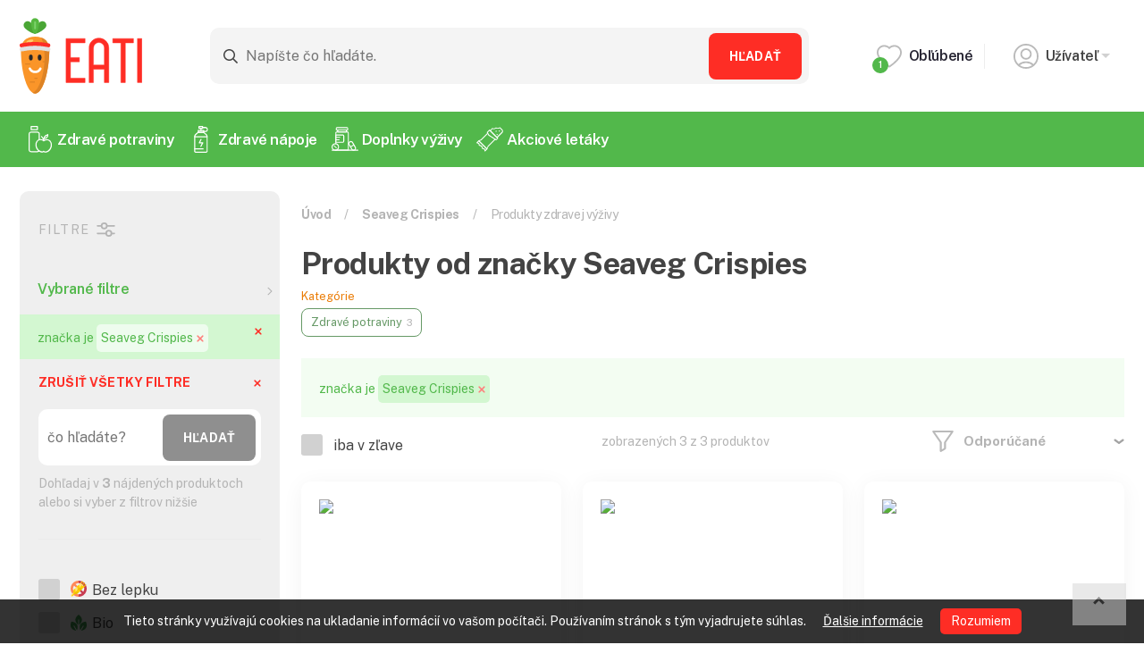

--- FILE ---
content_type: text/html; charset=UTF-8
request_url: https://eati.sk/znacka/2391-seaveg-crispies/
body_size: 60039
content:
<!DOCTYPE html PUBLIC "-//W3C//DTD XHTML 1.1//EN" "http://www.w3.org/TR/xhtml11/DTD/xhtml11.dtd">
<html xmlns="http://www.w3.org/1999/xhtml" xml:lang="sk" lang="sk">
    <head>
		<meta charset="utf-8">
		<meta http-equiv="X-UA-Compatible" content="IE=edge">
		<meta name="viewport" content="width=device-width, initial-scale=1, shrink-to-fit=no">
		<meta name="description" content="Produkty zdravej výživy od značky Seaveg Crispies">
		<meta name="robots" content="index, follow">
		<meta name="twitter:card" content="summary">
		<title>Produkty od značky Seaveg Crispies | Eati.sk</title>
		<meta property="og:url" content="https://eati.sk/znacka/2391-seaveg-crispies/">
		<meta property="og:title" content="Produkty od značky Seaveg CrispiesProdukty od značky Seaveg Crispies">
		<meta property="og:description" content="Produkty zdravej výživy od značky Seaveg Crispies">
		<meta property="og:site_name" content="Eati.sk">
		<meta property="og:image" content="https://eati.sk/img/ogp/preview.png">
		<meta name="msapplication-TileColor" content="#fe2d25">
		<meta name="msapplication-config" content="/img/favicon/browserconfig.xml">
		<meta name="theme-color" content="#fe2d25">
        <link rel="apple-touch-icon" sizes="57x57" href="/img/favicon/apple-icon-57x57.png">
        <link rel="apple-touch-icon" sizes="60x60" href="/img/favicon/apple-icon-60x60.png">
        <link rel="apple-touch-icon" sizes="72x72" href="/img/favicon/apple-icon-72x72.png">
        <link rel="apple-touch-icon" sizes="76x76" href="/img/favicon/apple-icon-76x76.png">
        <link rel="apple-touch-icon" sizes="114x114" href="/img/favicon/apple-icon-114x114.png">
        <link rel="apple-touch-icon" sizes="120x120" href="/img/favicon/apple-icon-120x120.png">
        <link rel="apple-touch-icon" sizes="144x144" href="/img/favicon/apple-icon-144x144.png">
        <link rel="apple-touch-icon" sizes="152x152" href="/img/favicon/apple-icon-152x152.png">
        <link rel="apple-touch-icon" sizes="180x180" href="/img/favicon/apple-icon-180x180.png">
        <link rel="icon" type="image/png" sizes="192x192"  href="/img/favicon/android-icon-192x192.png">
        <link rel="icon" type="image/png" sizes="32x32" href="/img/favicon/favicon-32x32.png">
        <link rel="icon" type="image/png" sizes="96x96" href="/img/favicon/favicon-96x96.png">
        <link rel="icon" type="image/png" sizes="16x16" href="/img/favicon/favicon-16x16.png">
        <link rel="manifest" href="/img/favicon/manifest.json">
		<link rel="shortcut icon" href="/img/favicon/favicon.ico">
		
        <link href="https://cdn.jsdelivr.net/npm/bootstrap@5.0.2/dist/css/bootstrap.min.css" rel="stylesheet" integrity="sha384-EVSTQN3/azprG1Anm3QDgpJLIm9Nao0Yz1ztcQTwFspd3yD65VohhpuuCOmLASjC" crossorigin="anonymous">
		<link rel="stylesheet" type="text/css" href="/css/index_min_6a9f79bea6729dae89f2fdea934af521.css">

		<link rel="preconnect" href="https://fonts.gstatic.com">
		<link href="https://fonts.googleapis.com/css2?family=Public+Sans:wght@300;400;600;700&display=swap" rel="stylesheet">

		<meta property="fb:app_id" content="901646673299587">		
        <script src="/js/ext/jquery-min.js"></script>
		<script type="text/javascript" src="/js/index_min_0e268160921c6272959f4213a45395dc.js"></script>
		<script async src="/js/ext/md5-min.js"></script>
		<script type="text/javascript">
			var addLoadEvent = function(func){
				var oldonload = window.onload;
				if (typeof window.onload != 'function') {
					window.onload = func;
				} else {
					window.onload = function() {
						if (oldonload) {oldonload();}
						func();
					}
				}
			}
			var _base = '/';
		</script>
    <script async src="https://pagead2.googlesyndication.com/pagead/js/adsbygoogle.js?client=ca-pub-3625909160705054" crossorigin="anonymous"></script>
    </head>
	<body>
    	<div id="fb-root"></div>
<script>
		
		  window.fbAsyncInit = function() {
			FB.init({
			  appId      : '901646673299587',
			  xfbml      : true,
			  version    : 'v2.8'
			});
		  };
		  
		  (function(d, s, id){
			 var js, fjs = d.getElementsByTagName(s)[0];
			 if (d.getElementById(id)) {return;}
			 js = d.createElement(s); js.id = id;
			 js.src = "//connect.facebook.net/en_US/sdk.js";
			 fjs.parentNode.insertBefore(js, fjs);
		   }(document, 'script', 'facebook-jssdk'));
		   
</script>		
		<div id="cookies_info">
			Tieto stránky využívajú cookies na ukladanie informácií vo vašom počítači. Používaním stránok s tým vyjadrujete súhlas. <a href="cookies">Ďalšie informácie</a>
			<button>Rozumiem</button>
		</div>                		<header class="header">
			<div class="container-fluid">
				<div class="d-flex justify-content-between align-items-center flex-wrap">
					<div class="d-flex align-items-center">
						<a href="/" class="logo">
							<svg>
								<title>EATI</title>
								<use xlink:href="#logoEati"></use>
							</svg>
						</a>
											</div>
										<form class="header__search" action="/hladame/" name="search">
						<div class="form-wrapper">
							<svg class="icon"><use xlink:href="#search"></use></svg>
							<input type="text" name="keywords" placeholder="Napíšte čo hľadáte." autocomplete="off" autofocus>
							<button type="submit" class="btn btn-primary">Hľadať</button>
						</div>
						<div class="search-autocomplete"></div>
					</form>
										<ul class="header__user-nav">
						<li>
							<a href="/moj-ucet/oblubene">
																<div class="icon-wrapper"><svg class="icon"><use xlink:href="#like"></use></svg><div class="amount" data-rel="fav">1</div></div>
								Obľúbené
							</a>
						</li>
						<li class="dropdown">
							<a class="nav-link dropdown-toggle" href="#" id="navbarDropdown" role="button" data-bs-toggle="dropdown" aria-haspopup="true" aria-expanded="false">
								<div class="icon-wrapper"><svg class="icon"><use xlink:href="#user"></use></svg></div>
                                								Užívateľ
                                							</a>
							<div class="dropdown-menu" aria-labelledby="navbarDropdown">
						<a class="dropdown-item" href="/moj-ucet/prihlasenie">Prihlásenie</a>
								<a class="dropdown-item" href="/moj-ucet/registracia">Registrácia</a>							</div>
						</li>
					</ul>
				</div>
			</div>
		</header>

		<nav class="navbar navbar-expand-md main-nav">
			<div class="container-fluid">
				<button class="main-nav-link collapsed" type="button" data-bs-toggle="collapse" data-bs-target="#navbar" aria-controls="navbar" aria-expanded="false" aria-label="Toggle navigation">
					<div class="icon"><span></span><span></span><span></span><span></span></div><div class="text">MENU</div>
				</button>
				<div class="collapse navbar-collapse" id="navbar">
					<ul class="navbar-nav mr-auto">

		
						<li class="main-nav__item">
							<a href="/ponuka/zdrave-potraviny/" class="nav-link">
								<svg class="icon"><use xlink:href="#navItem1"></use></svg>
								Zdravé potraviny
							</a>
                    
							<div class="submenu">
								<div class="container-fluid">
									<div class="row">
										<div class="col-lg-3 col-sm-6">
											<div class="heading">Kategórie</div>
											<ul>
												
												<li><a href="/ponuka/zdrave-potraviny/cestoviny-a-ryza/">Cestoviny a ryža</a></li>
												<li><a href="/ponuka/zdrave-potraviny/jogurty-masla-mliecne-vyrobky-a-syry/">Jogurty, maslá, mliečne výrobky a syry</a></li>
												<li><a href="/ponuka/zdrave-potraviny/kase-a-pyre/">Kaše a pyré</a></li>
												<li><a href="/ponuka/zdrave-potraviny/kremy-dzemy-a-marmelady/">Krémy, džemy a marmelády</a></li>
												<li><a href="/ponuka/zdrave-potraviny/lahodky-a-delikatesy/">Lahôdky a delikatesy</a></li>
											</ul>
										</div>
										<div class="col-lg-3 col-sm-6">
											<div class="heading">&nbsp;</div>
											<ul>
												
												<li><a href="/ponuka/zdrave-potraviny/maso/">Mäso</a></li>
												<li><a href="/ponuka/zdrave-potraviny/muky-a-krupice/">Múky a krupice</a></li>
												<li><a href="/ponuka/zdrave-potraviny/nahrada-klasickeho-jedla-a-napojov/">Náhrada klasického jedla a nápojov</a></li>
												<li><a href="/ponuka/zdrave-potraviny/obilniny-a-strukoviny/">Obilniny a strukoviny</a></li>
												<li><a href="/ponuka/zdrave-potraviny/oleje-tuky-a-octy/">Oleje, tuky a octy</a></li>
											</ul>
                                            <a href="/ponuka/zdrave-potraviny/" class="btn btn-flat-3">Všetky kategórie <svg class="icon"><use xlink:href="#aright"></use></svg></a>

										</div>
										<div class="col-lg-3 col-sm-6">
											<div class="heading">Značky</div>
											<ul>
												
												<li><a href="/znacka/94-country-life/zdrave-potraviny/">Country Life</a></li>
												<li><a href="/znacka/373-mixit/zdrave-potraviny/">Mixit</a></li>
												<li><a href="/znacka/51-probio/zdrave-potraviny/">PROBIO</a></li>
												<li><a href="/znacka/977-grizly/zdrave-potraviny/">GRIZLY</a></li>
												<li><a href="/znacka/278-sonnentor/zdrave-potraviny/">Sonnentor</a></li>
											</ul>
											<a href="/znacky" class="btn btn-flat-3">Zobraziť všetky <svg class="icon"><use xlink:href="#aright"></use></svg></a>
										</div>
										<div class="col-lg-3 col-sm-6">
											<div class="heading">Obchody</div>
											<ul>
												
												<li><a href="/obchod/gymbeamsk/zdrave-potraviny/">GymBeam.sk</a></li>
												<li><a href="/obchod/vitanellask/zdrave-potraviny/">Vitanella.sk</a></li>
												<li><a href="/obchod/grizlysk/zdrave-potraviny/">Grizly.sk</a></li>
												<li><a href="/obchod/bomosk/zdrave-potraviny/">Bomo.sk</a></li>
												<li><a href="/obchod/bohatstvo-prirodysk/zdrave-potraviny/">Bohatstvo-prirody.sk</a></li>
											</ul>
											<a href="/obchody" class="btn btn-flat-3">Zobraziť všetky <svg class="icon"><use xlink:href="#aright"></use></svg></a>
										</div>
									</div>
								</div>
							</div>
                            
						</li>
						<li class="main-nav__item">
							<a href="/ponuka/zdrave-napoje/" class="nav-link">
								<svg class="icon"><use xlink:href="#navItem6"></use></svg>
								Zdravé nápoje
							</a>
                    
							<div class="submenu">
								<div class="container-fluid">
									<div class="row">
										<div class="col-lg-3 col-sm-6">
											<div class="heading">Kategórie</div>
											<ul>
												
												<li><a href="/ponuka/zdrave-napoje/caje/">Čaje</a></li>
												<li><a href="/ponuka/zdrave-napoje/dzusy-a-limonady/">Džúsy a limonády</a></li>
												<li><a href="/ponuka/zdrave-napoje/energeticke-napoje/">Energetické nápoje</a></li>
												<li><a href="/ponuka/zdrave-napoje/kava/">Káva</a></li>
												<li><a href="/ponuka/zdrave-napoje/ovocne-sirupy/">Ovocné sirupy</a></li>
											</ul>
										</div>
										<div class="col-lg-3 col-sm-6">
											<div class="heading">&nbsp;</div>
											<ul>
												
												<li><a href="/ponuka/zdrave-napoje/piva-a-vina/">Pivá a vína</a></li>
												<li><a href="/ponuka/zdrave-napoje/smoothie/">Smoothie</a></li>
												<li><a href="/ponuka/zdrave-napoje/vody/">Vody</a></li>
												<li><a href="/ponuka/zdrave-napoje/ostatne-napoje/">Ostatné nápoje</a></li>
											</ul>
                                            <a href="/ponuka/zdrave-napoje/" class="btn btn-flat-3">Všetky kategórie <svg class="icon"><use xlink:href="#aright"></use></svg></a>

										</div>
										<div class="col-lg-3 col-sm-6">
											<div class="heading">Značky</div>
											<ul>
												
												<li><a href="/znacka/94-country-life/zdrave-napoje/">Country Life</a></li>
												<li><a href="/znacka/373-mixit/zdrave-napoje/">Mixit</a></li>
												<li><a href="/znacka/51-probio/zdrave-napoje/">PROBIO</a></li>
												<li><a href="/znacka/977-grizly/zdrave-napoje/">GRIZLY</a></li>
												<li><a href="/znacka/278-sonnentor/zdrave-napoje/">Sonnentor</a></li>
											</ul>
											<a href="/znacky" class="btn btn-flat-3">Zobraziť všetky <svg class="icon"><use xlink:href="#aright"></use></svg></a>
										</div>
										<div class="col-lg-3 col-sm-6">
											<div class="heading">Obchody</div>
											<ul>
												
												<li><a href="/obchod/gymbeamsk/zdrave-napoje/">GymBeam.sk</a></li>
												<li><a href="/obchod/vitanellask/zdrave-napoje/">Vitanella.sk</a></li>
												<li><a href="/obchod/grizlysk/zdrave-napoje/">Grizly.sk</a></li>
												<li><a href="/obchod/bomosk/zdrave-napoje/">Bomo.sk</a></li>
											</ul>
											<a href="/obchody" class="btn btn-flat-3">Zobraziť všetky <svg class="icon"><use xlink:href="#aright"></use></svg></a>
										</div>
									</div>
								</div>
							</div>
                            
						</li>
						<li class="main-nav__item">
							<a href="/ponuka/doplnky-vyzivy/" class="nav-link">
								<svg class="icon"><use xlink:href="#navItem5"></use></svg>
								Doplnky výživy
							</a>
                    
							<div class="submenu">
								<div class="container-fluid">
									<div class="row">
										<div class="col-lg-3 col-sm-6">
											<div class="heading">Kategórie</div>
											<ul>
												
												<li><a href="/ponuka/doplnky-vyzivy/aminokyseliny/">Aminokyseliny</a></li>
												<li><a href="/ponuka/doplnky-vyzivy/anabolizery-a-stimulanty-zlepsenie-vykonu/">Anabolizéry a stimulanty, zlepšenie výkonu</a></li>
												<li><a href="/ponuka/doplnky-vyzivy/detoxikacia/">Detoxikácia</a></li>
												<li><a href="/ponuka/doplnky-vyzivy/dieta-a-chudnutie/">Diéta a chudnutie</a></li>
												<li><a href="/ponuka/doplnky-vyzivy/gainery/">Gainery</a></li>
											</ul>
										</div>
										<div class="col-lg-3 col-sm-6">
											<div class="heading">&nbsp;</div>
											<ul>
												
												<li><a href="/ponuka/doplnky-vyzivy/klbova-vyziva-a-kosti/">Kĺbová výživa a kosti</a></li>
												<li><a href="/ponuka/doplnky-vyzivy/kreatin/">Kreatín</a></li>
												<li><a href="/ponuka/doplnky-vyzivy/podpora-imunity-a-zdravia/">Podpora imunity a zdravia</a></li>
												<li><a href="/ponuka/doplnky-vyzivy/proteiny/">Proteíny</a></li>
												<li><a href="/ponuka/doplnky-vyzivy/regeneracia/">Regenerácia</a></li>
											</ul>
                                            <a href="/ponuka/doplnky-vyzivy/" class="btn btn-flat-3">Všetky kategórie <svg class="icon"><use xlink:href="#aright"></use></svg></a>

										</div>
										<div class="col-lg-3 col-sm-6">
											<div class="heading">Značky</div>
											<ul>
												
												<li><a href="/znacka/194-gymbeam/doplnky-vyzivy/">GymBeam</a></li>
												<li><a href="/znacka/1387-kompava-spol-sro/doplnky-vyzivy/">KOMPAVA spol. s.r.o.</a></li>
												<li><a href="/znacka/197-nutrend/doplnky-vyzivy/">Nutrend</a></li>
												<li><a href="/znacka/238-prom-in/doplnky-vyzivy/">Prom-IN</a></li>
											</ul>
											<a href="/znacky" class="btn btn-flat-3">Zobraziť všetky <svg class="icon"><use xlink:href="#aright"></use></svg></a>
										</div>
										<div class="col-lg-3 col-sm-6">
											<div class="heading">Obchody</div>
											<ul>
												
												<li><a href="/obchod/gymbeamsk/doplnky-vyzivy/">GymBeam.sk</a></li>
												<li><a href="/obchod/grizlysk/doplnky-vyzivy/">Grizly.sk</a></li>
												<li><a href="/obchod/kompavask/doplnky-vyzivy/">Kompava.sk</a></li>
												<li><a href="/obchod/ketodietsk/doplnky-vyzivy/">KetoDiet.sk</a></li>
												<li><a href="/obchod/zerexsk/doplnky-vyzivy/">Zerex.sk</a></li>
											</ul>
											<a href="/obchody" class="btn btn-flat-3">Zobraziť všetky <svg class="icon"><use xlink:href="#aright"></use></svg></a>
										</div>
									</div>
								</div>
							</div>
                            
						</li>
						<li class="main-nav__item">
							<a href="/letaky/" class="nav-link">
								<svg class="icon"><use xlink:href="#navItem3"></use></svg>
								Akciové letáky
							</a>
                    
							<div class="submenu">
								<div class="container-fluid">
									<div class="row">
										<div class="col-lg-3 col-sm-6">
											<div class="heading">Akciové letáky</div>
											<ul>
												
                                <li class="flyer-shop-list__item">
                                    <a href="https://eati.sk/letaky/kaufland">
                                        <source srcset="/img/flyer/shops/kaufland_logo.png?1656590890" type="image/png">
                                <img src="https://eati.sk/img/flyer/shops/kaufland_logo.png?1656590890" alt="Kaufland logo">
                                        Kaufland leták
                                    </a>
                                </li>
                        
                                <li class="flyer-shop-list__item">
                                    <a href="https://eati.sk/letaky/lidl">
                                        <source srcset="/img/flyer/shops/lidl_logo.png?1656086977" type="image/png">
                                <img src="https://eati.sk/img/flyer/shops/lidl_logo.png?1656086977" alt="Lidl logo">
                                        Lidl leták
                                    </a>
                                </li>
                        
                                <li class="flyer-shop-list__item">
                                    <a href="https://eati.sk/letaky/tesco">
                                        <source srcset="/img/flyer/shops/tesco_logo.png?1656592913" type="image/png">
                                <img src="https://eati.sk/img/flyer/shops/tesco_logo.png?1656592913" alt="Tesco logo">
                                        Tesco leták
                                    </a>
                                </li>
                        
											</ul>
										</div>
										<div class="col-lg-3 col-sm-6">
											<div class="heading">&nbsp;</div>
											<ul>
												
                                <li class="flyer-shop-list__item">
                                    <a href="https://eati.sk/letaky/billa">
                                        <source srcset="/img/flyer/shops/billa_logo.png?1656086991" type="image/png">
                                <img src="https://eati.sk/img/flyer/shops/billa_logo.png?1656086991" alt="Billa logo">
                                        Billa leták
                                    </a>
                                </li>
                        
                                <li class="flyer-shop-list__item">
                                    <a href="https://eati.sk/letaky/milk-agro">
                                        <source srcset="/img/flyer/shops/milk-agro_logo.png?1656578731" type="image/png">
                                <img src="https://eati.sk/img/flyer/shops/milk-agro_logo.png?1656578731" alt="Milk Agro logo">
                                        Milk Agro leták
                                    </a>
                                </li>
                        
                                <li class="flyer-shop-list__item">
                                    <a href="https://eati.sk/letaky/coop-jednota">
                                        <source srcset="/img/flyer/shops/coop-jednota_logo.png?1656579372" type="image/png">
                                <img src="https://eati.sk/img/flyer/shops/coop-jednota_logo.png?1656579372" alt="COOP Jednota logo">
                                        COOP Jednota leták
                                    </a>
                                </li>
                        
											</ul>
										</div>
										<div class="col-lg-3 col-sm-6">
											<div class="heading">&nbsp;</div>
											<ul>
												
                                <li class="flyer-shop-list__item">
                                    <a href="https://eati.sk/letaky/fresh">
                                        <source srcset="/img/flyer/shops/fresh_logo.png?1656349623" type="image/png">
                                <img src="https://eati.sk/img/flyer/shops/fresh_logo.png?1656349623" alt="Fresh logo">
                                        Fresh leták
                                    </a>
                                </li>
                        
                                <li class="flyer-shop-list__item">
                                    <a href="https://eati.sk/letaky/klas">
                                        <source srcset="/img/flyer/shops/klas_logo.png?1656349735" type="image/png">
                                <img src="https://eati.sk/img/flyer/shops/klas_logo.png?1656349735" alt="Klas logo">
                                        Klas leták
                                    </a>
                                </li>
                        
                                <li class="flyer-shop-list__item">
                                    <a href="https://eati.sk/letaky/terno">
                                        <source srcset="/img/flyer/shops/terno_logo.png?1656841386" type="image/png">
                                <img src="https://eati.sk/img/flyer/shops/terno_logo.png?1656841386" alt="Terno logo">
                                        Terno leták
                                    </a>
                                </li>
                        
											</ul>
										</div>
										<div class="col-lg-3 col-sm-6">
											<div class="heading">&nbsp;</div>
											<ul>
												
											</ul>
                                            <a href="/letaky/" class="btn btn-flat-3">Všetky akciové letáky <svg class="icon"><use xlink:href="#aright"></use></svg></a>

										</div>
									</div>
								</div>
							</div>
                            
						</li>
					</ul>
				</div>
			</div>
		</nav>
        
		
                    <div class="mobile-filter-btn col-lg-3">
						<div class="show-filter d-block d-md-none" data-bs-toggle="collapse" data-bs-target="#filter"><img src="/images/filter_mobile.png" alt="filter"> FILTER (<span id="filter-count">0</span>) <i class="arrow-white down ml5 mb5"></i></div>
                    </div>
                    
	<section class="product-list product-list--nolimit">
        <div class="container-fluid">
                <div class="row">
                    <div class="col-lg-3">
						<div class="collapse d-md-block" id="filter">
						
                        <div class="product-list__filter">
                            <div class="filter-wrapper">
                                <div class="heading">FILTRE<svg class="icon"><use xlink:href="#filters"></use></svg></div>
                            </div>
                            <div class="filter-group filter-group--chosen">
                                <button type="button" class="btn-collapse " data-bs-target="#collapse-filter-0" data-bs-toggle="collapse">Vybrané filtre <svg class="icon"><use xlink:href="#aright"></use></svg></button>

								<div class="collapse show" id="collapse-filter-0">
									
                                    <div class="filter-chosen-item" data-filter-name="brand">
                                        <div class="text">značka je <span id="brand-2391">Seaveg Crispies<a href="#remove-option"><svg class="icon"><use xlink:href="#remove"></use></svg></a></span></div>
										<a href="#remove"><svg class="icon"><use xlink:href="#remove"></use></svg></a>
                                    </div>

								</div>

							</div>

                            <div class="filter-wrapper">
								<form name="offer_filter" method="post">
								<input type="hidden" name="filter[cat_url]" value="/znacka/2391-seaveg-crispies/">
                                <a href="#" data-action="reset_filter" class="remove ">ZRUŠIŤ VŠETKY FILTRE<svg class="icon"><use xlink:href="#remove"></use></svg></a>
                                <div class="search-wrapper">
                                <input type="text" name="filter[search]" value="" placeholder="čo hľadáte?">
                                <button type="button" class="btn btn-primary" id="filter-search-btn">Hľadať</button>
                                <div class="amount">Dohľadaj v <span class="amount-total">0</span> nájdených produktoch alebo si vyber z filtrov nižšie</div>
                                </div>
                                


                                <ul class="categories">
								</ul>
                        
										<div class="filter-group">
											<button type="button" class="btn-collapse"></button>
													<div class="form-group form-group--checkbox" data-value="bez lepku" data-search-group="filter-tag-cat-2">
														<input id="checkbox-tag-2-3" class="checkbox-input" type="checkbox" name="filter[tag-2][]" value="2-3" >
														<label for="checkbox-tag-2-3" class="checkbox-label">
															<div class="icon-check"></div>
															<div class="text d-flex align-items-center flex-grow-1"><div class="filter-icon"><img src="/img/offer/tag/3-bez-lepku.svg?1628610377" alt="Bez lepku"></div>Bez lepku</div>
														</label>
													</div>
													<div class="form-group form-group--checkbox" data-value="bio" data-search-group="filter-tag-cat-2">
														<input id="checkbox-tag-2-7" class="checkbox-input" type="checkbox" name="filter[tag-2][]" value="2-7" >
														<label for="checkbox-tag-2-7" class="checkbox-label">
															<div class="icon-check"></div>
															<div class="text d-flex align-items-center flex-grow-1"><div class="filter-icon"><img src="/img/offer/tag/7-bio.svg?1628586398" alt="Bio"></div>Bio</div>
														</label>
													</div>
													<div class="form-group form-group--checkbox" data-value="vegan" data-search-group="filter-tag-cat-2">
														<input id="checkbox-tag-2-4" class="checkbox-input" type="checkbox" name="filter[tag-2][]" value="2-4" >
														<label for="checkbox-tag-2-4" class="checkbox-label">
															<div class="icon-check"></div>
															<div class="text d-flex align-items-center flex-grow-1"><div class="filter-icon"><img src="/img/offer/tag/4-vegan.svg?1628586469" alt="Vegan"></div>Vegan</div>
														</label>
													</div>
										</div>
										<div class="filter-group">
											<button type="button" class="btn-collapse collapsed" data-bs-target="#collapse-filter-tag-cat-26" data-bs-toggle="collapse"><div class="filter-group-icon"><img src="/img/offer/tag_category/26-vysledok.svg?1652700242" alt="Výsledok"></div>Výsledok <svg class="icon"><use xlink:href="#aright"></use></svg></button>
											<div class="collapse" id="collapse-filter-tag-cat-26">
												<div class="mb-4 d-flex">
													<input type="text" placeholder="Hľadať..." class="filter-search" data-search-target="filter-tag-cat-26">
												</div>
												<div class="filter-group-wrapper">
													<div class="form-group form-group--checkbox" data-value="chudnutie" data-search-group="filter-tag-cat-26">
														<input id="checkbox-tag-26-98" class="checkbox-input" type="checkbox" name="filter[tag-26][]" value="26-98" >
														<label for="checkbox-tag-26-98" class="checkbox-label">
															<div class="icon-check"></div>
															<div class="text d-flex align-items-center flex-grow-1">Chudnutie</div>
														</label>
													</div>
													<div class="form-group form-group--checkbox" data-value="detoxik�cia" data-search-group="filter-tag-cat-26">
														<input id="checkbox-tag-26-65" class="checkbox-input" type="checkbox" name="filter[tag-26][]" value="26-65" >
														<label for="checkbox-tag-26-65" class="checkbox-label">
															<div class="icon-check"></div>
															<div class="text d-flex align-items-center flex-grow-1">Detoxikácia</div>
														</label>
													</div>
													<div class="form-group form-group--checkbox" data-value="energia" data-search-group="filter-tag-cat-26">
														<input id="checkbox-tag-26-96" class="checkbox-input" type="checkbox" name="filter[tag-26][]" value="26-96" >
														<label for="checkbox-tag-26-96" class="checkbox-label">
															<div class="icon-check"></div>
															<div class="text d-flex align-items-center flex-grow-1">Energia</div>
														</label>
													</div>
													<div class="form-group form-group--checkbox" data-value="lep�� sex" data-search-group="filter-tag-cat-26">
														<input id="checkbox-tag-26-100" class="checkbox-input" type="checkbox" name="filter[tag-26][]" value="26-100" >
														<label for="checkbox-tag-26-100" class="checkbox-label">
															<div class="icon-check"></div>
															<div class="text d-flex align-items-center flex-grow-1">Lepší sex</div>
														</label>
													</div>
													<div class="form-group form-group--checkbox" data-value="menej tuku" data-search-group="filter-tag-cat-26">
														<input id="checkbox-tag-26-97" class="checkbox-input" type="checkbox" name="filter[tag-26][]" value="26-97" >
														<label for="checkbox-tag-26-97" class="checkbox-label">
															<div class="icon-check"></div>
															<div class="text d-flex align-items-center flex-grow-1">Menej tuku</div>
														</label>
													</div>
													<div class="form-group form-group--checkbox" data-value="objem" data-search-group="filter-tag-cat-26">
														<input id="checkbox-tag-26-99" class="checkbox-input" type="checkbox" name="filter[tag-26][]" value="26-99" >
														<label for="checkbox-tag-26-99" class="checkbox-label">
															<div class="icon-check"></div>
															<div class="text d-flex align-items-center flex-grow-1">Objem</div>
														</label>
													</div>
													<div class="form-group form-group--checkbox" data-value="sila" data-search-group="filter-tag-cat-26">
														<input id="checkbox-tag-26-95" class="checkbox-input" type="checkbox" name="filter[tag-26][]" value="26-95" >
														<label for="checkbox-tag-26-95" class="checkbox-label">
															<div class="icon-check"></div>
															<div class="text d-flex align-items-center flex-grow-1">Sila</div>
														</label>
													</div>
													<div class="form-group form-group--checkbox" data-value="sp�nok" data-search-group="filter-tag-cat-26">
														<input id="checkbox-tag-26-71" class="checkbox-input" type="checkbox" name="filter[tag-26][]" value="26-71" >
														<label for="checkbox-tag-26-71" class="checkbox-label">
															<div class="icon-check"></div>
															<div class="text d-flex align-items-center flex-grow-1">Spánok</div>
														</label>
													</div>
													<div class="form-group form-group--checkbox" data-value="svaly" data-search-group="filter-tag-cat-26">
														<input id="checkbox-tag-26-94" class="checkbox-input" type="checkbox" name="filter[tag-26][]" value="26-94" >
														<label for="checkbox-tag-26-94" class="checkbox-label">
															<div class="icon-check"></div>
															<div class="text d-flex align-items-center flex-grow-1">Svaly</div>
														</label>
													</div>
												</div>
											</div>
										</div>
										<div class="filter-group">
											<button type="button" class="btn-collapse collapsed" data-bs-target="#collapse-filter-tag-cat-16" data-bs-toggle="collapse"><div class="filter-group-icon"><img src="/img/offer/tag_category/16-riesi-problem.png?1650132634" alt="Rieši problém"></div>Rieši problém <svg class="icon"><use xlink:href="#aright"></use></svg></button>
											<div class="collapse" id="collapse-filter-tag-cat-16">
												<div class="mb-4 d-flex">
													<input type="text" placeholder="Hľadať..." class="filter-search" data-search-target="filter-tag-cat-16">
												</div>
												<div class="filter-group-wrapper">
													<div class="form-group form-group--checkbox" data-value="depresia" data-search-group="filter-tag-cat-16">
														<input id="checkbox-tag-16-76" class="checkbox-input" type="checkbox" name="filter[tag-16][]" value="16-76" >
														<label for="checkbox-tag-16-76" class="checkbox-label">
															<div class="icon-check"></div>
															<div class="text d-flex align-items-center flex-grow-1">Depresia</div>
														</label>
													</div>
													<div class="form-group form-group--checkbox" data-value="nachladnutie" data-search-group="filter-tag-cat-16">
														<input id="checkbox-tag-16-37" class="checkbox-input" type="checkbox" name="filter[tag-16][]" value="16-37" >
														<label for="checkbox-tag-16-37" class="checkbox-label">
															<div class="icon-check"></div>
															<div class="text d-flex align-items-center flex-grow-1">Nachladnutie</div>
														</label>
													</div>
													<div class="form-group form-group--checkbox" data-value="otehotnenie" data-search-group="filter-tag-cat-16">
														<input id="checkbox-tag-16-104" class="checkbox-input" type="checkbox" name="filter[tag-16][]" value="16-104" >
														<label for="checkbox-tag-16-104" class="checkbox-label">
															<div class="icon-check"></div>
															<div class="text d-flex align-items-center flex-grow-1">Otehotnenie</div>
														</label>
													</div>
													<div class="form-group form-group--checkbox" data-value="probl�my s erekciou" data-search-group="filter-tag-cat-16">
														<input id="checkbox-tag-16-73" class="checkbox-input" type="checkbox" name="filter[tag-16][]" value="16-73" >
														<label for="checkbox-tag-16-73" class="checkbox-label">
															<div class="icon-check"></div>
															<div class="text d-flex align-items-center flex-grow-1">Problémy s erekciou</div>
														</label>
													</div>
													<div class="form-group form-group--checkbox" data-value="prostata" data-search-group="filter-tag-cat-16">
														<input id="checkbox-tag-16-38" class="checkbox-input" type="checkbox" name="filter[tag-16][]" value="16-38" >
														<label for="checkbox-tag-16-38" class="checkbox-label">
															<div class="icon-check"></div>
															<div class="text d-flex align-items-center flex-grow-1">Prostata</div>
														</label>
													</div>
													<div class="form-group form-group--checkbox" data-value="sp�nok" data-search-group="filter-tag-cat-16">
														<input id="checkbox-tag-16-71" class="checkbox-input" type="checkbox" name="filter[tag-16][]" value="16-71" >
														<label for="checkbox-tag-16-71" class="checkbox-label">
															<div class="icon-check"></div>
															<div class="text d-flex align-items-center flex-grow-1">Spánok</div>
														</label>
													</div>
													<div class="form-group form-group--checkbox" data-value="vysok� krvn� tlak" data-search-group="filter-tag-cat-16">
														<input id="checkbox-tag-16-72" class="checkbox-input" type="checkbox" name="filter[tag-16][]" value="16-72" >
														<label for="checkbox-tag-16-72" class="checkbox-label">
															<div class="icon-check"></div>
															<div class="text d-flex align-items-center flex-grow-1">Vysoký krvný tlak</div>
														</label>
													</div>
												</div>
											</div>
										</div>
										<div class="filter-group">
											<button type="button" class="btn-collapse collapsed" data-bs-target="#collapse-filter-tag-cat-11" data-bs-toggle="collapse"><div class="filter-group-icon"><img src="/img/offer/tag_category/11-chut.svg?1628784565" alt="Chuť"></div>Chuť <svg class="icon"><use xlink:href="#aright"></use></svg></button>
											<div class="collapse" id="collapse-filter-tag-cat-11">
												<div class="mb-4 d-flex">
													<input type="text" placeholder="Hľadať..." class="filter-search" data-search-target="filter-tag-cat-11">
												</div>
												<div class="filter-group-wrapper">
													<div class="form-group form-group--checkbox" data-value="anan�sov�" data-search-group="filter-tag-cat-11">
														<input id="checkbox-tag-11-131" class="checkbox-input" type="checkbox" name="filter[tag-11][]" value="11-131" >
														<label for="checkbox-tag-11-131" class="checkbox-label">
															<div class="icon-check"></div>
															<div class="text d-flex align-items-center flex-grow-1"><div class="filter-icon"><img src="/img/offer/tag/131-ananasova.svg?1653301405" alt="ananásová"></div>ananásová</div>
														</label>
													</div>
													<div class="form-group form-group--checkbox" data-value="ban�nov�" data-search-group="filter-tag-cat-11">
														<input id="checkbox-tag-11-105" class="checkbox-input" type="checkbox" name="filter[tag-11][]" value="11-105" >
														<label for="checkbox-tag-11-105" class="checkbox-label">
															<div class="icon-check"></div>
															<div class="text d-flex align-items-center flex-grow-1"><div class="filter-icon"><img src="/img/offer/tag/105-bananova.svg?1653041724" alt="banánová"></div>banánová</div>
														</label>
													</div>
													<div class="form-group form-group--checkbox" data-value="bez pr�chute" data-search-group="filter-tag-cat-11">
														<input id="checkbox-tag-11-114" class="checkbox-input" type="checkbox" name="filter[tag-11][]" value="11-114" >
														<label for="checkbox-tag-11-114" class="checkbox-label">
															<div class="icon-check"></div>
															<div class="text d-flex align-items-center flex-grow-1"><div class="filter-icon"><img src="/img/offer/tag/114-bez-prichute.svg?1653044695" alt="bez príchute"></div>bez príchute</div>
														</label>
													</div>
													<div class="form-group form-group--checkbox" data-value="brosky�ov�" data-search-group="filter-tag-cat-11">
														<input id="checkbox-tag-11-128" class="checkbox-input" type="checkbox" name="filter[tag-11][]" value="11-128" >
														<label for="checkbox-tag-11-128" class="checkbox-label">
															<div class="icon-check"></div>
															<div class="text d-flex align-items-center flex-grow-1"><div class="filter-icon"><img src="/img/offer/tag/128-broskynova.svg?1653299984" alt="broskyňová"></div>broskyňová</div>
														</label>
													</div>
													<div class="form-group form-group--checkbox" data-value="�ere��ov�" data-search-group="filter-tag-cat-11">
														<input id="checkbox-tag-11-129" class="checkbox-input" type="checkbox" name="filter[tag-11][]" value="11-129" >
														<label for="checkbox-tag-11-129" class="checkbox-label">
															<div class="icon-check"></div>
															<div class="text d-flex align-items-center flex-grow-1"><div class="filter-icon"><img src="/img/offer/tag/129-ceresnova.svg?1653300252" alt="čerešňová"></div>čerešňová</div>
														</label>
													</div>
													<div class="form-group form-group--checkbox" data-value="citr�nov�" data-search-group="filter-tag-cat-11">
														<input id="checkbox-tag-11-27" class="checkbox-input" type="checkbox" name="filter[tag-11][]" value="11-27" >
														<label for="checkbox-tag-11-27" class="checkbox-label">
															<div class="icon-check"></div>
															<div class="text d-flex align-items-center flex-grow-1"><div class="filter-icon"><img src="/img/offer/tag/27-citronova.svg?1628786517" alt="citrónová"></div>citrónová</div>
														</label>
													</div>
													<div class="form-group form-group--checkbox" data-value="�okol�dov�" data-search-group="filter-tag-cat-11">
														<input id="checkbox-tag-11-24" class="checkbox-input" type="checkbox" name="filter[tag-11][]" value="11-24" >
														<label for="checkbox-tag-11-24" class="checkbox-label">
															<div class="icon-check"></div>
															<div class="text d-flex align-items-center flex-grow-1"><div class="filter-icon"><img src="/img/offer/tag/24-cokoladova.svg?1628786387" alt="čokoládová"></div>čokoládová</div>
														</label>
													</div>
													<div class="form-group form-group--checkbox" data-value="grepov�" data-search-group="filter-tag-cat-11">
														<input id="checkbox-tag-11-126" class="checkbox-input" type="checkbox" name="filter[tag-11][]" value="11-126" >
														<label for="checkbox-tag-11-126" class="checkbox-label">
															<div class="icon-check"></div>
															<div class="text d-flex align-items-center flex-grow-1"><div class="filter-icon"><img src="/img/offer/tag/126-grep.svg?1653299084" alt="grepová"></div>grepová</div>
														</label>
													</div>
													<div class="form-group form-group--checkbox" data-value="hru�kov�" data-search-group="filter-tag-cat-11">
														<input id="checkbox-tag-11-132" class="checkbox-input" type="checkbox" name="filter[tag-11][]" value="11-132" >
														<label for="checkbox-tag-11-132" class="checkbox-label">
															<div class="icon-check"></div>
															<div class="text d-flex align-items-center flex-grow-1"><div class="filter-icon"><img src="/img/offer/tag/132-hruskova.svg?1653301570" alt="hrušková"></div>hrušková</div>
														</label>
													</div>
													<div class="form-group form-group--checkbox" data-value="jablkov�" data-search-group="filter-tag-cat-11">
														<input id="checkbox-tag-11-127" class="checkbox-input" type="checkbox" name="filter[tag-11][]" value="11-127" >
														<label for="checkbox-tag-11-127" class="checkbox-label">
															<div class="icon-check"></div>
															<div class="text d-flex align-items-center flex-grow-1"><div class="filter-icon"><img src="/img/offer/tag/127-jablkova.svg?1653299792" alt="jablková"></div>jablková</div>
														</label>
													</div>
													<div class="form-group form-group--checkbox" data-value="jahodov�" data-search-group="filter-tag-cat-11">
														<input id="checkbox-tag-11-93" class="checkbox-input" type="checkbox" name="filter[tag-11][]" value="11-93" >
														<label for="checkbox-tag-11-93" class="checkbox-label">
															<div class="icon-check"></div>
															<div class="text d-flex align-items-center flex-grow-1"><div class="filter-icon"><img src="/img/offer/tag/93-jahodova.svg?1652624643" alt="jahodová"></div>jahodová</div>
														</label>
													</div>
													<div class="form-group form-group--checkbox" data-value="karamelov�" data-search-group="filter-tag-cat-11">
														<input id="checkbox-tag-11-103" class="checkbox-input" type="checkbox" name="filter[tag-11][]" value="11-103" >
														<label for="checkbox-tag-11-103" class="checkbox-label">
															<div class="icon-check"></div>
															<div class="text d-flex align-items-center flex-grow-1"><div class="filter-icon"><img src="/img/offer/tag/103-karamelova.svg?1652725728" alt="karamelová"></div>karamelová</div>
														</label>
													</div>
													<div class="form-group form-group--checkbox" data-value="kokosov�" data-search-group="filter-tag-cat-11">
														<input id="checkbox-tag-11-25" class="checkbox-input" type="checkbox" name="filter[tag-11][]" value="11-25" >
														<label for="checkbox-tag-11-25" class="checkbox-label">
															<div class="icon-check"></div>
															<div class="text d-flex align-items-center flex-grow-1"><div class="filter-icon"><img src="/img/offer/tag/25-kokosova.svg?1628786288" alt="kokosová"></div>kokosová</div>
														</label>
													</div>
													<div class="form-group form-group--checkbox" data-value="malinov�" data-search-group="filter-tag-cat-11">
														<input id="checkbox-tag-11-134" class="checkbox-input" type="checkbox" name="filter[tag-11][]" value="11-134" >
														<label for="checkbox-tag-11-134" class="checkbox-label">
															<div class="icon-check"></div>
															<div class="text d-flex align-items-center flex-grow-1"><div class="filter-icon"><img src="/img/offer/tag/134-malinova.svg?1653301981" alt="malinová"></div>malinová</div>
														</label>
													</div>
													<div class="form-group form-group--checkbox" data-value="mel�nov�" data-search-group="filter-tag-cat-11">
														<input id="checkbox-tag-11-130" class="checkbox-input" type="checkbox" name="filter[tag-11][]" value="11-130" >
														<label for="checkbox-tag-11-130" class="checkbox-label">
															<div class="icon-check"></div>
															<div class="text d-flex align-items-center flex-grow-1"><div class="filter-icon"><img src="/img/offer/tag/130-melonova.svg?1653300455" alt="melónová"></div>melónová</div>
														</label>
													</div>
													<div class="form-group form-group--checkbox" data-value="pomaran�ov�" data-search-group="filter-tag-cat-11">
														<input id="checkbox-tag-11-125" class="checkbox-input" type="checkbox" name="filter[tag-11][]" value="11-125" >
														<label for="checkbox-tag-11-125" class="checkbox-label">
															<div class="icon-check"></div>
															<div class="text d-flex align-items-center flex-grow-1"><div class="filter-icon"><img src="/img/offer/tag/125-pomarancova.svg?1653298865" alt="pomarančová"></div>pomarančová</div>
														</label>
													</div>
													<div class="form-group form-group--checkbox" data-value="slivkov�" data-search-group="filter-tag-cat-11">
														<input id="checkbox-tag-11-133" class="checkbox-input" type="checkbox" name="filter[tag-11][]" value="11-133" >
														<label for="checkbox-tag-11-133" class="checkbox-label">
															<div class="icon-check"></div>
															<div class="text d-flex align-items-center flex-grow-1"><div class="filter-icon"><img src="/img/offer/tag/133-slivkova.svg?1653301715" alt="slivková"></div>slivková</div>
														</label>
													</div>
													<div class="form-group form-group--checkbox" data-value="vanilkov�" data-search-group="filter-tag-cat-11">
														<input id="checkbox-tag-11-102" class="checkbox-input" type="checkbox" name="filter[tag-11][]" value="11-102" >
														<label for="checkbox-tag-11-102" class="checkbox-label">
															<div class="icon-check"></div>
															<div class="text d-flex align-items-center flex-grow-1"><div class="filter-icon"><img src="/img/offer/tag/102-vanilkova.svg?1652725403" alt="vanilková"></div>vanilková</div>
														</label>
													</div>
												</div>
											</div>
										</div>
										<div class="filter-group">
											<button type="button" class="btn-collapse collapsed" data-bs-target="#collapse-filter-tag-cat-5" data-bs-toggle="collapse"><div class="filter-group-icon"><img src="/img/offer/tag_category/5-obsahuje.svg?1628603129" alt="Obsahuje"></div>Obsahuje <svg class="icon"><use xlink:href="#aright"></use></svg></button>
											<div class="collapse" id="collapse-filter-tag-cat-5">
												<div class="mb-4 d-flex">
													<input type="text" placeholder="Hľadať..." class="filter-search" data-search-target="filter-tag-cat-5">
												</div>
												<div class="filter-group-wrapper">
													<div class="form-group form-group--checkbox" data-value="ar�nia" data-search-group="filter-tag-cat-5">
														<input id="checkbox-tag-5-13" class="checkbox-input" type="checkbox" name="filter[tag-5][]" value="5-13" >
														<label for="checkbox-tag-5-13" class="checkbox-label">
															<div class="icon-check"></div>
															<div class="text d-flex align-items-center flex-grow-1"><div class="filter-icon"><img src="/img/offer/tag/13-aronia.svg?1628589702" alt="Arónia"></div>Arónia</div>
														</label>
													</div>
													<div class="form-group form-group--checkbox" data-value="cesnak" data-search-group="filter-tag-cat-5">
														<input id="checkbox-tag-5-1" class="checkbox-input" type="checkbox" name="filter[tag-5][]" value="5-1" >
														<label for="checkbox-tag-5-1" class="checkbox-label">
															<div class="icon-check"></div>
															<div class="text d-flex align-items-center flex-grow-1"><div class="filter-icon"><img src="/img/offer/tag/1-cesnak.svg?1628586621" alt="Cesnak"></div>Cesnak</div>
														</label>
													</div>
													<div class="form-group form-group--checkbox" data-value="citr�n" data-search-group="filter-tag-cat-5">
														<input id="checkbox-tag-5-12" class="checkbox-input" type="checkbox" name="filter[tag-5][]" value="5-12" >
														<label for="checkbox-tag-5-12" class="checkbox-label">
															<div class="icon-check"></div>
															<div class="text d-flex align-items-center flex-grow-1"><div class="filter-icon"><img src="/img/offer/tag/12-citron.svg?1628578840" alt="Citrón"></div>Citrón</div>
														</label>
													</div>
													<div class="form-group form-group--checkbox" data-value="cviklu" data-search-group="filter-tag-cat-5">
														<input id="checkbox-tag-5-15" class="checkbox-input" type="checkbox" name="filter[tag-5][]" value="5-15" >
														<label for="checkbox-tag-5-15" class="checkbox-label">
															<div class="icon-check"></div>
															<div class="text d-flex align-items-center flex-grow-1"><div class="filter-icon"><img src="/img/offer/tag/15-cviklu.svg?1628609444" alt="Cviklu"></div>Cviklu</div>
														</label>
													</div>
													<div class="form-group form-group--checkbox" data-value="fazu�a" data-search-group="filter-tag-cat-5">
														<input id="checkbox-tag-5-17" class="checkbox-input" type="checkbox" name="filter[tag-5][]" value="5-17" >
														<label for="checkbox-tag-5-17" class="checkbox-label">
															<div class="icon-check"></div>
															<div class="text d-flex align-items-center flex-grow-1"><div class="filter-icon"><img src="/img/offer/tag/17-fazulu.svg?1628690355" alt="Fazuľa"></div>Fazuľa</div>
														</label>
													</div>
													<div class="form-group form-group--checkbox" data-value="huby" data-search-group="filter-tag-cat-5">
														<input id="checkbox-tag-5-157" class="checkbox-input" type="checkbox" name="filter[tag-5][]" value="5-157" >
														<label for="checkbox-tag-5-157" class="checkbox-label">
															<div class="icon-check"></div>
															<div class="text d-flex align-items-center flex-grow-1"><div class="filter-icon"><img src="/img/offer/tag/157-huby.svg?1653638535" alt="Huby"></div>Huby</div>
														</label>
													</div>
													<div class="form-group form-group--checkbox" data-value="jahody" data-search-group="filter-tag-cat-5">
														<input id="checkbox-tag-5-20" class="checkbox-input" type="checkbox" name="filter[tag-5][]" value="5-20" >
														<label for="checkbox-tag-5-20" class="checkbox-label">
															<div class="icon-check"></div>
															<div class="text d-flex align-items-center flex-grow-1"><div class="filter-icon"><img src="/img/offer/tag/20-jahody.svg?1628612016" alt="Jahody"></div>Jahody</div>
														</label>
													</div>
													<div class="form-group form-group--checkbox" data-value="kakao" data-search-group="filter-tag-cat-5">
														<input id="checkbox-tag-5-28" class="checkbox-input" type="checkbox" name="filter[tag-5][]" value="5-28" >
														<label for="checkbox-tag-5-28" class="checkbox-label">
															<div class="icon-check"></div>
															<div class="text d-flex align-items-center flex-grow-1"><div class="filter-icon"><img src="/img/offer/tag/28-kakao.svg?1628795398" alt="Kakao"></div>Kakao</div>
														</label>
													</div>
													<div class="form-group form-group--checkbox" data-value="kokos" data-search-group="filter-tag-cat-5">
														<input id="checkbox-tag-5-26" class="checkbox-input" type="checkbox" name="filter[tag-5][]" value="5-26" >
														<label for="checkbox-tag-5-26" class="checkbox-label">
															<div class="icon-check"></div>
															<div class="text d-flex align-items-center flex-grow-1"><div class="filter-icon"><img src="/img/offer/tag/26-kokos.svg?1628786317" alt="Kokos"></div>Kokos</div>
														</label>
													</div>
													<div class="form-group form-group--checkbox" data-value="mandle" data-search-group="filter-tag-cat-5">
														<input id="checkbox-tag-5-32" class="checkbox-input" type="checkbox" name="filter[tag-5][]" value="5-32" >
														<label for="checkbox-tag-5-32" class="checkbox-label">
															<div class="icon-check"></div>
															<div class="text d-flex align-items-center flex-grow-1"><div class="filter-icon"><img src="/img/offer/tag/32-.svg?1629116291" alt="Mandle"></div>Mandle</div>
														</label>
													</div>
													<div class="form-group form-group--checkbox" data-value="orechy" data-search-group="filter-tag-cat-5">
														<input id="checkbox-tag-5-8" class="checkbox-input" type="checkbox" name="filter[tag-5][]" value="5-8" >
														<label for="checkbox-tag-5-8" class="checkbox-label">
															<div class="icon-check"></div>
															<div class="text d-flex align-items-center flex-grow-1"><div class="filter-icon"><img src="/img/offer/tag/8-orechy.svg?1628586820" alt="Orechy"></div>Orechy</div>
														</label>
													</div>
													<div class="form-group form-group--checkbox" data-value="rakytn�k" data-search-group="filter-tag-cat-5">
														<input id="checkbox-tag-5-10" class="checkbox-input" type="checkbox" name="filter[tag-5][]" value="5-10" >
														<label for="checkbox-tag-5-10" class="checkbox-label">
															<div class="icon-check"></div>
															<div class="text d-flex align-items-center flex-grow-1"><div class="filter-icon"><img src="/img/offer/tag/10-rakytnik.svg?1628608751" alt="Rakytník"></div>Rakytník</div>
														</label>
													</div>
													<div class="form-group form-group--checkbox" data-value="uhorky" data-search-group="filter-tag-cat-5">
														<input id="checkbox-tag-5-16" class="checkbox-input" type="checkbox" name="filter[tag-5][]" value="5-16" >
														<label for="checkbox-tag-5-16" class="checkbox-label">
															<div class="icon-check"></div>
															<div class="text d-flex align-items-center flex-grow-1"><div class="filter-icon"><img src="/img/offer/tag/16-uhorky.svg?1628784468" alt="Uhorky"></div>Uhorky</div>
														</label>
													</div>
												</div>
											</div>
										</div>
										<div class="filter-group">
											<button type="button" class="btn-collapse collapsed" data-bs-target="#collapse-filter-tag-cat-1" data-bs-toggle="collapse"><div class="filter-group-icon"><img src="/img/offer/tag_category/1-neobsahuje.svg?1628603350" alt="Neobsahuje"></div>Neobsahuje <svg class="icon"><use xlink:href="#aright"></use></svg></button>
											<div class="collapse" id="collapse-filter-tag-cat-1">
												<div class="mb-4 d-flex">
													<input type="text" placeholder="Hľadať..." class="filter-search" data-search-target="filter-tag-cat-1">
												</div>
												<div class="filter-group-wrapper">
													<div class="form-group form-group--checkbox" data-value="ar�nia" data-search-group="filter-tag-cat-1">
														<input id="checkbox-tag-1-13" class="checkbox-input" type="checkbox" name="filter[tag_exclude][]" value="1-13" >
														<label for="checkbox-tag-1-13" class="checkbox-label">
															<div class="icon-check"></div>
															<div class="text d-flex align-items-center flex-grow-1"><div class="filter-icon"><img src="/img/offer/tag/13-aronia.svg?1628589702" alt="Arónia"></div>Arónia</div>
														</label>
													</div>
													<div class="form-group form-group--checkbox" data-value="cesnak" data-search-group="filter-tag-cat-1">
														<input id="checkbox-tag-1-1" class="checkbox-input" type="checkbox" name="filter[tag_exclude][]" value="1-1" >
														<label for="checkbox-tag-1-1" class="checkbox-label">
															<div class="icon-check"></div>
															<div class="text d-flex align-items-center flex-grow-1"><div class="filter-icon"><img src="/img/offer/tag/1-cesnak.svg?1628586621" alt="Cesnak"></div>Cesnak</div>
														</label>
													</div>
													<div class="form-group form-group--checkbox" data-value="citr�n" data-search-group="filter-tag-cat-1">
														<input id="checkbox-tag-1-12" class="checkbox-input" type="checkbox" name="filter[tag_exclude][]" value="1-12" >
														<label for="checkbox-tag-1-12" class="checkbox-label">
															<div class="icon-check"></div>
															<div class="text d-flex align-items-center flex-grow-1"><div class="filter-icon"><img src="/img/offer/tag/12-citron.svg?1628578840" alt="Citrón"></div>Citrón</div>
														</label>
													</div>
													<div class="form-group form-group--checkbox" data-value="cviklu" data-search-group="filter-tag-cat-1">
														<input id="checkbox-tag-1-15" class="checkbox-input" type="checkbox" name="filter[tag_exclude][]" value="1-15" >
														<label for="checkbox-tag-1-15" class="checkbox-label">
															<div class="icon-check"></div>
															<div class="text d-flex align-items-center flex-grow-1"><div class="filter-icon"><img src="/img/offer/tag/15-cviklu.svg?1628609444" alt="Cviklu"></div>Cviklu</div>
														</label>
													</div>
													<div class="form-group form-group--checkbox" data-value="fazu�a" data-search-group="filter-tag-cat-1">
														<input id="checkbox-tag-1-17" class="checkbox-input" type="checkbox" name="filter[tag_exclude][]" value="1-17" >
														<label for="checkbox-tag-1-17" class="checkbox-label">
															<div class="icon-check"></div>
															<div class="text d-flex align-items-center flex-grow-1"><div class="filter-icon"><img src="/img/offer/tag/17-fazulu.svg?1628690355" alt="Fazuľa"></div>Fazuľa</div>
														</label>
													</div>
													<div class="form-group form-group--checkbox" data-value="huby" data-search-group="filter-tag-cat-1">
														<input id="checkbox-tag-1-157" class="checkbox-input" type="checkbox" name="filter[tag_exclude][]" value="1-157" >
														<label for="checkbox-tag-1-157" class="checkbox-label">
															<div class="icon-check"></div>
															<div class="text d-flex align-items-center flex-grow-1"><div class="filter-icon"><img src="/img/offer/tag/157-huby.svg?1653638535" alt="Huby"></div>Huby</div>
														</label>
													</div>
													<div class="form-group form-group--checkbox" data-value="mandle" data-search-group="filter-tag-cat-1">
														<input id="checkbox-tag-1-32" class="checkbox-input" type="checkbox" name="filter[tag_exclude][]" value="1-32" >
														<label for="checkbox-tag-1-32" class="checkbox-label">
															<div class="icon-check"></div>
															<div class="text d-flex align-items-center flex-grow-1"><div class="filter-icon"><img src="/img/offer/tag/32-.svg?1629116291" alt="Mandle"></div>Mandle</div>
														</label>
													</div>
													<div class="form-group form-group--checkbox" data-value="orechy" data-search-group="filter-tag-cat-1">
														<input id="checkbox-tag-1-8" class="checkbox-input" type="checkbox" name="filter[tag_exclude][]" value="1-8" >
														<label for="checkbox-tag-1-8" class="checkbox-label">
															<div class="icon-check"></div>
															<div class="text d-flex align-items-center flex-grow-1"><div class="filter-icon"><img src="/img/offer/tag/8-orechy.svg?1628586820" alt="Orechy"></div>Orechy</div>
														</label>
													</div>
													<div class="form-group form-group--checkbox" data-value="rakytn�k" data-search-group="filter-tag-cat-1">
														<input id="checkbox-tag-1-10" class="checkbox-input" type="checkbox" name="filter[tag_exclude][]" value="1-10" >
														<label for="checkbox-tag-1-10" class="checkbox-label">
															<div class="icon-check"></div>
															<div class="text d-flex align-items-center flex-grow-1"><div class="filter-icon"><img src="/img/offer/tag/10-rakytnik.svg?1628608751" alt="Rakytník"></div>Rakytník</div>
														</label>
													</div>
												</div>
											</div>
										</div>

								<div class="filter-group">
                                    <button type="button" class="btn-collapse collapsed" data-bs-target="#collapse-filter-brand" data-bs-toggle="collapse"><div class="filter-group-icon"><img src="/img/offer/filter/brand.svg?1628589894" alt="brand"></div>Značky <svg class="icon"><use xlink:href="#aright"></use></svg></button>
                                    <div class="collapse" id="collapse-filter-brand">
										<div class="mb-4 d-flex">
                                            <input type="text" placeholder="Hľadať..." class="filter-search" data-search-target="filter-brand">
                                        </div>
										<div class="filter-group-wrapper">
											<div class="form-group form-group--checkbox" data-value="
                
                kompava sp. sp. z o.o.                
" data-search-group="filter-brand">
												<input id="checkbox-brand-2387" class="checkbox-input" type="checkbox" name="filter[brand][]" value="2387" >
												<label for="checkbox-brand-2387" class="checkbox-label">
													<div class="icon-check"></div>
													<div class="text">
                
                KOMPAVA Sp. Sp. z o.o.                
</div>
												</label>
											</div>
											<div class="form-group form-group--checkbox" data-value="
                
                kompava spol. s.r.o.                
" data-search-group="filter-brand">
												<input id="checkbox-brand-2734" class="checkbox-input" type="checkbox" name="filter[brand][]" value="2734" >
												<label for="checkbox-brand-2734" class="checkbox-label">
													<div class="icon-check"></div>
													<div class="text">
                
                KOMPAVA spol. s.r.o.                
</div>
												</label>
											</div>
											<div class="form-group form-group--checkbox" data-value="1-time" data-search-group="filter-brand">
												<input id="checkbox-brand-2509" class="checkbox-input" type="checkbox" name="filter[brand][]" value="2509" >
												<label for="checkbox-brand-2509" class="checkbox-label">
													<div class="icon-check"></div>
													<div class="text">1-TIME</div>
												</label>
											</div>
											<div class="form-group form-group--checkbox" data-value="abbott" data-search-group="filter-brand">
												<input id="checkbox-brand-2015" class="checkbox-input" type="checkbox" name="filter[brand][]" value="2015" >
												<label for="checkbox-brand-2015" class="checkbox-label">
													<div class="icon-check"></div>
													<div class="text">Abbott</div>
												</label>
											</div>
											<div class="form-group form-group--checkbox" data-value="abena a/s" data-search-group="filter-brand">
												<input id="checkbox-brand-2235" class="checkbox-input" type="checkbox" name="filter[brand][]" value="2235" >
												<label for="checkbox-brand-2235" class="checkbox-label">
													<div class="icon-check"></div>
													<div class="text">ABENA A/S</div>
												</label>
											</div>
											<div class="form-group form-group--checkbox" data-value="abfarmis" data-search-group="filter-brand">
												<input id="checkbox-brand-1748" class="checkbox-input" type="checkbox" name="filter[brand][]" value="1748" >
												<label for="checkbox-brand-1748" class="checkbox-label">
													<div class="icon-check"></div>
													<div class="text">Abfarmis</div>
												</label>
											</div>
											<div class="form-group form-group--checkbox" data-value="ac marca, s.l." data-search-group="filter-brand">
												<input id="checkbox-brand-2893" class="checkbox-input" type="checkbox" name="filter[brand][]" value="2893" >
												<label for="checkbox-brand-2893" class="checkbox-label">
													<div class="icon-check"></div>
													<div class="text">AC MARCA, S.L.</div>
												</label>
											</div>
											<div class="form-group form-group--checkbox" data-value="acaia" data-search-group="filter-brand">
												<input id="checkbox-brand-1878" class="checkbox-input" type="checkbox" name="filter[brand][]" value="1878" >
												<label for="checkbox-brand-1878" class="checkbox-label">
													<div class="icon-check"></div>
													<div class="text">ACAIA</div>
												</label>
											</div>
											<div class="form-group form-group--checkbox" data-value="acapulco" data-search-group="filter-brand">
												<input id="checkbox-brand-2496" class="checkbox-input" type="checkbox" name="filter[brand][]" value="2496" >
												<label for="checkbox-brand-2496" class="checkbox-label">
													<div class="icon-check"></div>
													<div class="text">Acapulco</div>
												</label>
											</div>
											<div class="form-group form-group--checkbox" data-value="acefil" data-search-group="filter-brand">
												<input id="checkbox-brand-884" class="checkbox-input" type="checkbox" name="filter[brand][]" value="884" >
												<label for="checkbox-brand-884" class="checkbox-label">
													<div class="icon-check"></div>
													<div class="text">Acefil</div>
												</label>
											</div>
											<div class="form-group form-group--checkbox" data-value="ackd" data-search-group="filter-brand">
												<input id="checkbox-brand-2822" class="checkbox-input" type="checkbox" name="filter[brand][]" value="2822" >
												<label for="checkbox-brand-2822" class="checkbox-label">
													<div class="icon-check"></div>
													<div class="text">ACKD</div>
												</label>
											</div>
											<div class="form-group form-group--checkbox" data-value="acm" data-search-group="filter-brand">
												<input id="checkbox-brand-2713" class="checkbox-input" type="checkbox" name="filter[brand][]" value="2713" >
												<label for="checkbox-brand-2713" class="checkbox-label">
													<div class="icon-check"></div>
													<div class="text">ACM</div>
												</label>
											</div>
											<div class="form-group form-group--checkbox" data-value="actimaris" data-search-group="filter-brand">
												<input id="checkbox-brand-1568" class="checkbox-input" type="checkbox" name="filter[brand][]" value="1568" >
												<label for="checkbox-brand-1568" class="checkbox-label">
													<div class="icon-check"></div>
													<div class="text">ActiMaris</div>
												</label>
											</div>
											<div class="form-group form-group--checkbox" data-value="adiel" data-search-group="filter-brand">
												<input id="checkbox-brand-1443" class="checkbox-input" type="checkbox" name="filter[brand][]" value="1443" >
												<label for="checkbox-brand-1443" class="checkbox-label">
													<div class="icon-check"></div>
													<div class="text">Adiel</div>
												</label>
											</div>
											<div class="form-group form-group--checkbox" data-value="adiri" data-search-group="filter-brand">
												<input id="checkbox-brand-2161" class="checkbox-input" type="checkbox" name="filter[brand][]" value="2161" >
												<label for="checkbox-brand-2161" class="checkbox-label">
													<div class="icon-check"></div>
													<div class="text">Adiri</div>
												</label>
											</div>
											<div class="form-group form-group--checkbox" data-value="adriatic queen" data-search-group="filter-brand">
												<input id="checkbox-brand-2472" class="checkbox-input" type="checkbox" name="filter[brand][]" value="2472" >
												<label for="checkbox-brand-2472" class="checkbox-label">
													<div class="icon-check"></div>
													<div class="text">Adriatic Queen</div>
												</label>
											</div>
											<div class="form-group form-group--checkbox" data-value="advance nutraceutics" data-search-group="filter-brand">
												<input id="checkbox-brand-1463" class="checkbox-input" type="checkbox" name="filter[brand][]" value="1463" >
												<label for="checkbox-brand-1463" class="checkbox-label">
													<div class="icon-check"></div>
													<div class="text">Advance nutraceutics</div>
												</label>
											</div>
											<div class="form-group form-group--checkbox" data-value="adventure food" data-search-group="filter-brand">
												<input id="checkbox-brand-1312" class="checkbox-input" type="checkbox" name="filter[brand][]" value="1312" >
												<label for="checkbox-brand-1312" class="checkbox-label">
													<div class="icon-check"></div>
													<div class="text">Adventure Food</div>
												</label>
											</div>
											<div class="form-group form-group--checkbox" data-value="adventure menu" data-search-group="filter-brand">
												<input id="checkbox-brand-1313" class="checkbox-input" type="checkbox" name="filter[brand][]" value="1313" >
												<label for="checkbox-brand-1313" class="checkbox-label">
													<div class="icon-check"></div>
													<div class="text">Adventure Menu</div>
												</label>
											</div>
											<div class="form-group form-group--checkbox" data-value="aeropress" data-search-group="filter-brand">
												<input id="checkbox-brand-1977" class="checkbox-input" type="checkbox" name="filter[brand][]" value="1977" >
												<label for="checkbox-brand-1977" class="checkbox-label">
													<div class="icon-check"></div>
													<div class="text">AEROPRESS</div>
												</label>
											</div>
											<div class="form-group form-group--checkbox" data-value="agel" data-search-group="filter-brand">
												<input id="checkbox-brand-2490" class="checkbox-input" type="checkbox" name="filter[brand][]" value="2490" >
												<label for="checkbox-brand-2490" class="checkbox-label">
													<div class="icon-check"></div>
													<div class="text">Agel</div>
												</label>
											</div>
											<div class="form-group form-group--checkbox" data-value="agency mm health" data-search-group="filter-brand">
												<input id="checkbox-brand-1500" class="checkbox-input" type="checkbox" name="filter[brand][]" value="1500" >
												<label for="checkbox-brand-1500" class="checkbox-label">
													<div class="icon-check"></div>
													<div class="text">Agency MM Health</div>
												</label>
											</div>
											<div class="form-group form-group--checkbox" data-value="agency mm health sk s.r.o." data-search-group="filter-brand">
												<input id="checkbox-brand-2886" class="checkbox-input" type="checkbox" name="filter[brand][]" value="2886" >
												<label for="checkbox-brand-2886" class="checkbox-label">
													<div class="icon-check"></div>
													<div class="text">Agency MM Health SK s.r.o.</div>
												</label>
											</div>
											<div class="form-group form-group--checkbox" data-value="agfoods" data-search-group="filter-brand">
												<input id="checkbox-brand-1964" class="checkbox-input" type="checkbox" name="filter[brand][]" value="1964" >
												<label for="checkbox-brand-1964" class="checkbox-label">
													<div class="icon-check"></div>
													<div class="text">AGFOODS</div>
												</label>
											</div>
											<div class="form-group form-group--checkbox" data-value="agrokarpaty, s.r.o. plavnica (svk)" data-search-group="filter-brand">
												<input id="checkbox-brand-2314" class="checkbox-input" type="checkbox" name="filter[brand][]" value="2314" >
												<label for="checkbox-brand-2314" class="checkbox-label">
													<div class="icon-check"></div>
													<div class="text">AGROKARPATY, s.r.o. Plavnica (SVK)</div>
												</label>
											</div>
											<div class="form-group form-group--checkbox" data-value="ahmad tea" data-search-group="filter-brand">
												<input id="checkbox-brand-1985" class="checkbox-input" type="checkbox" name="filter[brand][]" value="1985" >
												<label for="checkbox-brand-1985" class="checkbox-label">
													<div class="icon-check"></div>
													<div class="text">AHMAD TEA</div>
												</label>
											</div>
											<div class="form-group form-group--checkbox" data-value="aimil power of ayurveda" data-search-group="filter-brand">
												<input id="checkbox-brand-1612" class="checkbox-input" type="checkbox" name="filter[brand][]" value="1612" >
												<label for="checkbox-brand-1612" class="checkbox-label">
													<div class="icon-check"></div>
													<div class="text">Aimil Power of Ayurveda</div>
												</label>
											</div>
											<div class="form-group form-group--checkbox" data-value="ak profi cosmetic" data-search-group="filter-brand">
												<input id="checkbox-brand-2549" class="checkbox-input" type="checkbox" name="filter[brand][]" value="2549" >
												<label for="checkbox-brand-2549" class="checkbox-label">
													<div class="icon-check"></div>
													<div class="text">AK profi cosmetic</div>
												</label>
											</div>
											<div class="form-group form-group--checkbox" data-value="akacia" data-search-group="filter-brand">
												<input id="checkbox-brand-2102" class="checkbox-input" type="checkbox" name="filter[brand][]" value="2102" >
												<label for="checkbox-brand-2102" class="checkbox-label">
													<div class="icon-check"></div>
													<div class="text">Akacia</div>
												</label>
											</div>
											<div class="form-group form-group--checkbox" data-value="aktivn� zv��e" data-search-group="filter-brand">
												<input id="checkbox-brand-1625" class="checkbox-input" type="checkbox" name="filter[brand][]" value="1625" >
												<label for="checkbox-brand-1625" class="checkbox-label">
													<div class="icon-check"></div>
													<div class="text">Aktivní zvíře</div>
												</label>
											</div>
											<div class="form-group form-group--checkbox" data-value="akuna" data-search-group="filter-brand">
												<input id="checkbox-brand-1420" class="checkbox-input" type="checkbox" name="filter[brand][]" value="1420" >
												<label for="checkbox-brand-1420" class="checkbox-label">
													<div class="icon-check"></div>
													<div class="text">Akuna</div>
												</label>
											</div>
											<div class="form-group form-group--checkbox" data-value="alchemix lab." data-search-group="filter-brand">
												<input id="checkbox-brand-1875" class="checkbox-input" type="checkbox" name="filter[brand][]" value="1875" >
												<label for="checkbox-brand-1875" class="checkbox-label">
													<div class="icon-check"></div>
													<div class="text">Alchemix Lab.</div>
												</label>
											</div>
											<div class="form-group form-group--checkbox" data-value="aldelis" data-search-group="filter-brand">
												<input id="checkbox-brand-1286" class="checkbox-input" type="checkbox" name="filter[brand][]" value="1286" >
												<label for="checkbox-brand-1286" class="checkbox-label">
													<div class="icon-check"></div>
													<div class="text">Aldelis</div>
												</label>
											</div>
											<div class="form-group form-group--checkbox" data-value="alfa sorti" data-search-group="filter-brand">
												<input id="checkbox-brand-805" class="checkbox-input" type="checkbox" name="filter[brand][]" value="805" >
												<label for="checkbox-brand-805" class="checkbox-label">
													<div class="icon-check"></div>
													<div class="text">Alfa Sorti</div>
												</label>
											</div>
											<div class="form-group form-group--checkbox" data-value="alfamedica s. r. o." data-search-group="filter-brand">
												<input id="checkbox-brand-2141" class="checkbox-input" type="checkbox" name="filter[brand][]" value="2141" >
												<label for="checkbox-brand-2141" class="checkbox-label">
													<div class="icon-check"></div>
													<div class="text">Alfamedica s. r. o.</div>
												</label>
											</div>
											<div class="form-group form-group--checkbox" data-value="alfredo" data-search-group="filter-brand">
												<input id="checkbox-brand-1966" class="checkbox-input" type="checkbox" name="filter[brand][]" value="1966" >
												<label for="checkbox-brand-1966" class="checkbox-label">
													<div class="icon-check"></div>
													<div class="text">ALFREDO</div>
												</label>
											</div>
											<div class="form-group form-group--checkbox" data-value="alga cicosa" data-search-group="filter-brand">
												<input id="checkbox-brand-2810" class="checkbox-input" type="checkbox" name="filter[brand][]" value="2810" >
												<label for="checkbox-brand-2810" class="checkbox-label">
													<div class="icon-check"></div>
													<div class="text">Alga cicosa</div>
												</label>
											</div>
											<div class="form-group form-group--checkbox" data-value="alga maris" data-search-group="filter-brand">
												<input id="checkbox-brand-364" class="checkbox-input" type="checkbox" name="filter[brand][]" value="364" >
												<label for="checkbox-brand-364" class="checkbox-label">
													<div class="icon-check"></div>
													<div class="text">Alga Maris</div>
												</label>
											</div>
											<div class="form-group form-group--checkbox" data-value="alinor" data-search-group="filter-brand">
												<input id="checkbox-brand-837" class="checkbox-input" type="checkbox" name="filter[brand][]" value="837" >
												<label for="checkbox-brand-837" class="checkbox-label">
													<div class="icon-check"></div>
													<div class="text">Alinor</div>
												</label>
											</div>
											<div class="form-group form-group--checkbox" data-value="allga san" data-search-group="filter-brand">
												<input id="checkbox-brand-2120" class="checkbox-input" type="checkbox" name="filter[brand][]" value="2120" >
												<label for="checkbox-brand-2120" class="checkbox-label">
													<div class="icon-check"></div>
													<div class="text">Allga San</div>
												</label>
											</div>
											<div class="form-group form-group--checkbox" data-value="alliance pharma s.r.l." data-search-group="filter-brand">
												<input id="checkbox-brand-2273" class="checkbox-input" type="checkbox" name="filter[brand][]" value="2273" >
												<label for="checkbox-brand-2273" class="checkbox-label">
													<div class="icon-check"></div>
													<div class="text">Alliance Pharma S.r.l.</div>
												</label>
											</div>
											<div class="form-group form-group--checkbox" data-value="almacabio" data-search-group="filter-brand">
												<input id="checkbox-brand-2434" class="checkbox-input" type="checkbox" name="filter[brand][]" value="2434" >
												<label for="checkbox-brand-2434" class="checkbox-label">
													<div class="icon-check"></div>
													<div class="text">Almacabio</div>
												</label>
											</div>
											<div class="form-group form-group--checkbox" data-value="aloris vital, s.r.o." data-search-group="filter-brand">
												<input id="checkbox-brand-2238" class="checkbox-input" type="checkbox" name="filter[brand][]" value="2238" >
												<label for="checkbox-brand-2238" class="checkbox-label">
													<div class="icon-check"></div>
													<div class="text">Aloris Vital, s.r.o.</div>
												</label>
											</div>
											<div class="form-group form-group--checkbox" data-value="alpa" data-search-group="filter-brand">
												<input id="checkbox-brand-1352" class="checkbox-input" type="checkbox" name="filter[brand][]" value="1352" >
												<label for="checkbox-brand-1352" class="checkbox-label">
													<div class="icon-check"></div>
													<div class="text">Alpa</div>
												</label>
											</div>
											<div class="form-group form-group--checkbox" data-value="alpa, a.s." data-search-group="filter-brand">
												<input id="checkbox-brand-2136" class="checkbox-input" type="checkbox" name="filter[brand][]" value="2136" >
												<label for="checkbox-brand-2136" class="checkbox-label">
													<div class="icon-check"></div>
													<div class="text">ALPA, a.s.</div>
												</label>
											</div>
											<div class="form-group form-group--checkbox" data-value="alpenbauer" data-search-group="filter-brand">
												<input id="checkbox-brand-2564" class="checkbox-input" type="checkbox" name="filter[brand][]" value="2564" >
												<label for="checkbox-brand-2564" class="checkbox-label">
													<div class="icon-check"></div>
													<div class="text">Alpenbauer</div>
												</label>
											</div>
											<div class="form-group form-group--checkbox" data-value="alpro" data-search-group="filter-brand">
												<input id="checkbox-brand-1689" class="checkbox-input" type="checkbox" name="filter[brand][]" value="1689" >
												<label for="checkbox-brand-1689" class="checkbox-label">
													<div class="icon-check"></div>
													<div class="text">Alpro</div>
												</label>
											</div>
											<div class="form-group form-group--checkbox" data-value="alsan-werk" data-search-group="filter-brand">
												<input id="checkbox-brand-821" class="checkbox-input" type="checkbox" name="filter[brand][]" value="821" >
												<label for="checkbox-brand-821" class="checkbox-label">
													<div class="icon-check"></div>
													<div class="text">Alsan-Werk</div>
												</label>
											</div>
											<div class="form-group form-group--checkbox" data-value="alta herba" data-search-group="filter-brand">
												<input id="checkbox-brand-1701" class="checkbox-input" type="checkbox" name="filter[brand][]" value="1701" >
												<label for="checkbox-brand-1701" class="checkbox-label">
													<div class="icon-check"></div>
													<div class="text">Alta Herba</div>
												</label>
											</div>
											<div class="form-group form-group--checkbox" data-value="alteya organics" data-search-group="filter-brand">
												<input id="checkbox-brand-1800" class="checkbox-input" type="checkbox" name="filter[brand][]" value="1800" >
												<label for="checkbox-brand-1800" class="checkbox-label">
													<div class="icon-check"></div>
													<div class="text">Alteya organics</div>
												</label>
											</div>
											<div class="form-group form-group--checkbox" data-value="altin" data-search-group="filter-brand">
												<input id="checkbox-brand-2823" class="checkbox-input" type="checkbox" name="filter[brand][]" value="2823" >
												<label for="checkbox-brand-2823" class="checkbox-label">
													<div class="icon-check"></div>
													<div class="text">Altin</div>
												</label>
											</div>
											<div class="form-group form-group--checkbox" data-value="alvistav" data-search-group="filter-brand">
												<input id="checkbox-brand-880" class="checkbox-input" type="checkbox" name="filter[brand][]" value="880" >
												<label for="checkbox-brand-880" class="checkbox-label">
													<div class="icon-check"></div>
													<div class="text">Alvistav</div>
												</label>
											</div>
											<div class="form-group form-group--checkbox" data-value="amazonia" data-search-group="filter-brand">
												<input id="checkbox-brand-1938" class="checkbox-input" type="checkbox" name="filter[brand][]" value="1938" >
												<label for="checkbox-brand-1938" class="checkbox-label">
													<div class="icon-check"></div>
													<div class="text">Amazonia</div>
												</label>
											</div>
											<div class="form-group form-group--checkbox" data-value="amunak" data-search-group="filter-brand">
												<input id="checkbox-brand-838" class="checkbox-input" type="checkbox" name="filter[brand][]" value="838" >
												<label for="checkbox-brand-838" class="checkbox-label">
													<div class="icon-check"></div>
													<div class="text">Amunak</div>
												</label>
											</div>
											<div class="form-group form-group--checkbox" data-value="amylon, a.s." data-search-group="filter-brand">
												<input id="checkbox-brand-929" class="checkbox-input" type="checkbox" name="filter[brand][]" value="929" >
												<label for="checkbox-brand-929" class="checkbox-label">
													<div class="icon-check"></div>
													<div class="text">Amylon, a.s.</div>
												</label>
											</div>
											<div class="form-group form-group--checkbox" data-value="ancestral supplements" data-search-group="filter-brand">
												<input id="checkbox-brand-2393" class="checkbox-input" type="checkbox" name="filter[brand][]" value="2393" >
												<label for="checkbox-brand-2393" class="checkbox-label">
													<div class="icon-check"></div>
													<div class="text">Ancestral Supplements</div>
												</label>
											</div>
											<div class="form-group form-group--checkbox" data-value="ancient minerals" data-search-group="filter-brand">
												<input id="checkbox-brand-1595" class="checkbox-input" type="checkbox" name="filter[brand][]" value="1595" >
												<label for="checkbox-brand-1595" class="checkbox-label">
													<div class="icon-check"></div>
													<div class="text">Ancient Minerals</div>
												</label>
											</div>
											<div class="form-group form-group--checkbox" data-value="angry beards" data-search-group="filter-brand">
												<input id="checkbox-brand-3004" class="checkbox-input" type="checkbox" name="filter[brand][]" value="3004" >
												<label for="checkbox-brand-3004" class="checkbox-label">
													<div class="icon-check"></div>
													<div class="text">Angry Beards</div>
												</label>
											</div>
											<div class="form-group form-group--checkbox" data-value="annabelle minerals" data-search-group="filter-brand">
												<input id="checkbox-brand-2696" class="checkbox-input" type="checkbox" name="filter[brand][]" value="2696" >
												<label for="checkbox-brand-2696" class="checkbox-label">
													<div class="icon-check"></div>
													<div class="text">Annabelle Minerals</div>
												</label>
											</div>
											<div class="form-group form-group--checkbox" data-value="annabis" data-search-group="filter-brand">
												<input id="checkbox-brand-1457" class="checkbox-input" type="checkbox" name="filter[brand][]" value="1457" >
												<label for="checkbox-brand-1457" class="checkbox-label">
													<div class="icon-check"></div>
													<div class="text">Annabis</div>
												</label>
											</div>
											<div class="form-group form-group--checkbox" data-value="annemarie borlind" data-search-group="filter-brand">
												<input id="checkbox-brand-2691" class="checkbox-input" type="checkbox" name="filter[brand][]" value="2691" >
												<label for="checkbox-brand-2691" class="checkbox-label">
													<div class="icon-check"></div>
													<div class="text">ANNEMARIE BORLIND</div>
												</label>
											</div>
											<div class="form-group form-group--checkbox" data-value="antarctica" data-search-group="filter-brand">
												<input id="checkbox-brand-1942" class="checkbox-input" type="checkbox" name="filter[brand][]" value="1942" >
												<label for="checkbox-brand-1942" class="checkbox-label">
													<div class="icon-check"></div>
													<div class="text">Antarctica</div>
												</label>
											</div>
											<div class="form-group form-group--checkbox" data-value="antipodes" data-search-group="filter-brand">
												<input id="checkbox-brand-2799" class="checkbox-input" type="checkbox" name="filter[brand][]" value="2799" >
												<label for="checkbox-brand-2799" class="checkbox-label">
													<div class="icon-check"></div>
													<div class="text">Antipodes</div>
												</label>
											</div>
											<div class="form-group form-group--checkbox" data-value="apipharma" data-search-group="filter-brand">
												<input id="checkbox-brand-2266" class="checkbox-input" type="checkbox" name="filter[brand][]" value="2266" >
												<label for="checkbox-brand-2266" class="checkbox-label">
													<div class="icon-check"></div>
													<div class="text">APIPHARMA</div>
												</label>
											</div>
											<div class="form-group form-group--checkbox" data-value="arax" data-search-group="filter-brand">
												<input id="checkbox-brand-973" class="checkbox-input" type="checkbox" name="filter[brand][]" value="973" >
												<label for="checkbox-brand-973" class="checkbox-label">
													<div class="icon-check"></div>
													<div class="text">Arax</div>
												</label>
											</div>
											<div class="form-group form-group--checkbox" data-value="ardo" data-search-group="filter-brand">
												<input id="checkbox-brand-788" class="checkbox-input" type="checkbox" name="filter[brand][]" value="788" >
												<label for="checkbox-brand-788" class="checkbox-label">
													<div class="icon-check"></div>
													<div class="text">Ardo</div>
												</label>
											</div>
											<div class="form-group form-group--checkbox" data-value="areko" data-search-group="filter-brand">
												<input id="checkbox-brand-1616" class="checkbox-input" type="checkbox" name="filter[brand][]" value="1616" >
												<label for="checkbox-brand-1616" class="checkbox-label">
													<div class="icon-check"></div>
													<div class="text">Areko</div>
												</label>
											</div>
											<div class="form-group form-group--checkbox" data-value="arena" data-search-group="filter-brand">
												<input id="checkbox-brand-3039" class="checkbox-input" type="checkbox" name="filter[brand][]" value="3039" >
												<label for="checkbox-brand-3039" class="checkbox-label">
													<div class="icon-check"></div>
													<div class="text">Arena</div>
												</label>
											</div>
											<div class="form-group form-group--checkbox" data-value="argiletz" data-search-group="filter-brand">
												<input id="checkbox-brand-27" class="checkbox-input" type="checkbox" name="filter[brand][]" value="27" >
												<label for="checkbox-brand-27" class="checkbox-label">
													<div class="icon-check"></div>
													<div class="text">Argiletz</div>
												</label>
											</div>
											<div class="form-group form-group--checkbox" data-value="arizona" data-search-group="filter-brand">
												<input id="checkbox-brand-2907" class="checkbox-input" type="checkbox" name="filter[brand][]" value="2907" >
												<label for="checkbox-brand-2907" class="checkbox-label">
													<div class="icon-check"></div>
													<div class="text">Arizona</div>
												</label>
											</div>
											<div class="form-group form-group--checkbox" data-value="arkopharma" data-search-group="filter-brand">
												<input id="checkbox-brand-2099" class="checkbox-input" type="checkbox" name="filter[brand][]" value="2099" >
												<label for="checkbox-brand-2099" class="checkbox-label">
													<div class="icon-check"></div>
													<div class="text">Arkopharma</div>
												</label>
											</div>
											<div class="form-group form-group--checkbox" data-value="aroma�saules" data-search-group="filter-brand">
												<input id="checkbox-brand-3053" class="checkbox-input" type="checkbox" name="filter[brand][]" value="3053" >
												<label for="checkbox-brand-3053" class="checkbox-label">
													<div class="icon-check"></div>
													<div class="text">Aroma´Saules</div>
												</label>
											</div>
											<div class="form-group form-group--checkbox" data-value="aromastick" data-search-group="filter-brand">
												<input id="checkbox-brand-1853" class="checkbox-input" type="checkbox" name="filter[brand][]" value="1853" >
												<label for="checkbox-brand-1853" class="checkbox-label">
													<div class="icon-check"></div>
													<div class="text">AromaStick</div>
												</label>
											</div>
											<div class="form-group form-group--checkbox" data-value="aromatica" data-search-group="filter-brand">
												<input id="checkbox-brand-974" class="checkbox-input" type="checkbox" name="filter[brand][]" value="974" >
												<label for="checkbox-brand-974" class="checkbox-label">
													<div class="icon-check"></div>
													<div class="text">Aromatica</div>
												</label>
											</div>
											<div class="form-group form-group--checkbox" data-value="aromatika" data-search-group="filter-brand">
												<input id="checkbox-brand-3107" class="checkbox-input" type="checkbox" name="filter[brand][]" value="3107" >
												<label for="checkbox-brand-3107" class="checkbox-label">
													<div class="icon-check"></div>
													<div class="text">Aromatika</div>
												</label>
											</div>
											<div class="form-group form-group--checkbox" data-value="aronia original naturprodukte" data-search-group="filter-brand">
												<input id="checkbox-brand-2423" class="checkbox-input" type="checkbox" name="filter[brand][]" value="2423" >
												<label for="checkbox-brand-2423" class="checkbox-label">
													<div class="icon-check"></div>
													<div class="text">Aronia Original Naturprodukte</div>
												</label>
											</div>
											<div class="form-group form-group--checkbox" data-value="artic" data-search-group="filter-brand">
												<input id="checkbox-brand-920" class="checkbox-input" type="checkbox" name="filter[brand][]" value="920" >
												<label for="checkbox-brand-920" class="checkbox-label">
													<div class="icon-check"></div>
													<div class="text">Artic</div>
												</label>
											</div>
											<div class="form-group form-group--checkbox" data-value="asp czech" data-search-group="filter-brand">
												<input id="checkbox-brand-866" class="checkbox-input" type="checkbox" name="filter[brand][]" value="866" >
												<label for="checkbox-brand-866" class="checkbox-label">
													<div class="icon-check"></div>
													<div class="text">ASP Czech</div>
												</label>
											</div>
											<div class="form-group form-group--checkbox" data-value="asp, s.r.o." data-search-group="filter-brand">
												<input id="checkbox-brand-2172" class="checkbox-input" type="checkbox" name="filter[brand][]" value="2172" >
												<label for="checkbox-brand-2172" class="checkbox-label">
													<div class="icon-check"></div>
													<div class="text">ASP, s.r.o.</div>
												</label>
											</div>
											<div class="form-group form-group--checkbox" data-value="astina pharm a.s." data-search-group="filter-brand">
												<input id="checkbox-brand-2276" class="checkbox-input" type="checkbox" name="filter[brand][]" value="2276" >
												<label for="checkbox-brand-2276" class="checkbox-label">
													<div class="icon-check"></div>
													<div class="text">Astina Pharm a.s.</div>
												</label>
											</div>
											<div class="form-group form-group--checkbox" data-value="athina�" data-search-group="filter-brand">
												<input id="checkbox-brand-1953" class="checkbox-input" type="checkbox" name="filter[brand][]" value="1953" >
												<label for="checkbox-brand-1953" class="checkbox-label">
													<div class="icon-check"></div>
													<div class="text">Athina®</div>
												</label>
											</div>
											<div class="form-group form-group--checkbox" data-value="attitude" data-search-group="filter-brand">
												<input id="checkbox-brand-1685" class="checkbox-input" type="checkbox" name="filter[brand][]" value="1685" >
												<label for="checkbox-brand-1685" class="checkbox-label">
													<div class="icon-check"></div>
													<div class="text">Attitude</div>
												</label>
											</div>
											<div class="form-group form-group--checkbox" data-value="august" data-search-group="filter-brand">
												<input id="checkbox-brand-976" class="checkbox-input" type="checkbox" name="filter[brand][]" value="976" >
												<label for="checkbox-brand-976" class="checkbox-label">
													<div class="icon-check"></div>
													<div class="text">August</div>
												</label>
											</div>
											<div class="form-group form-group--checkbox" data-value="aurovitas" data-search-group="filter-brand">
												<input id="checkbox-brand-1428" class="checkbox-input" type="checkbox" name="filter[brand][]" value="1428" >
												<label for="checkbox-brand-1428" class="checkbox-label">
													<div class="icon-check"></div>
													<div class="text">Aurovitas</div>
												</label>
											</div>
											<div class="form-group form-group--checkbox" data-value="australian bodycare" data-search-group="filter-brand">
												<input id="checkbox-brand-1608" class="checkbox-input" type="checkbox" name="filter[brand][]" value="1608" >
												<label for="checkbox-brand-1608" class="checkbox-label">
													<div class="icon-check"></div>
													<div class="text">Australian Bodycare</div>
												</label>
											</div>
											<div class="form-group form-group--checkbox" data-value="austria pur" data-search-group="filter-brand">
												<input id="checkbox-brand-1345" class="checkbox-input" type="checkbox" name="filter[brand][]" value="1345" >
												<label for="checkbox-brand-1345" class="checkbox-label">
													<div class="icon-check"></div>
													<div class="text">Austria Pur</div>
												</label>
											</div>
											<div class="form-group form-group--checkbox" data-value="autentis" data-search-group="filter-brand">
												<input id="checkbox-brand-2873" class="checkbox-input" type="checkbox" name="filter[brand][]" value="2873" >
												<label for="checkbox-brand-2873" class="checkbox-label">
													<div class="icon-check"></div>
													<div class="text">Autentis</div>
												</label>
											</div>
											<div class="form-group form-group--checkbox" data-value="av�ne" data-search-group="filter-brand">
												<input id="checkbox-brand-2633" class="checkbox-input" type="checkbox" name="filter[brand][]" value="2633" >
												<label for="checkbox-brand-2633" class="checkbox-label">
													<div class="icon-check"></div>
													<div class="text">Avéne</div>
												</label>
											</div>
											<div class="form-group form-group--checkbox" data-value="avepharma, s.r.o." data-search-group="filter-brand">
												<input id="checkbox-brand-2079" class="checkbox-input" type="checkbox" name="filter[brand][]" value="2079" >
												<label for="checkbox-brand-2079" class="checkbox-label">
													<div class="icon-check"></div>
													<div class="text">AVEPHARMA, s.r.o.</div>
												</label>
											</div>
											<div class="form-group form-group--checkbox" data-value="ayumi" data-search-group="filter-brand">
												<input id="checkbox-brand-2532" class="checkbox-input" type="checkbox" name="filter[brand][]" value="2532" >
												<label for="checkbox-brand-2532" class="checkbox-label">
													<div class="icon-check"></div>
													<div class="text">Ayumi</div>
												</label>
											</div>
											<div class="form-group form-group--checkbox" data-value="ayureva" data-search-group="filter-brand">
												<input id="checkbox-brand-2518" class="checkbox-input" type="checkbox" name="filter[brand][]" value="2518" >
												<label for="checkbox-brand-2518" class="checkbox-label">
													<div class="icon-check"></div>
													<div class="text">Ayureva</div>
												</label>
											</div>
											<div class="form-group form-group--checkbox" data-value="ayurvita" data-search-group="filter-brand">
												<input id="checkbox-brand-3046" class="checkbox-input" type="checkbox" name="filter[brand][]" value="3046" >
												<label for="checkbox-brand-3046" class="checkbox-label">
													<div class="icon-check"></div>
													<div class="text">Ayurvita</div>
												</label>
											</div>
											<div class="form-group form-group--checkbox" data-value="ayuuri" data-search-group="filter-brand">
												<input id="checkbox-brand-2402" class="checkbox-input" type="checkbox" name="filter[brand][]" value="2402" >
												<label for="checkbox-brand-2402" class="checkbox-label">
													<div class="icon-check"></div>
													<div class="text">Ayuuri</div>
												</label>
											</div>
											<div class="form-group form-group--checkbox" data-value="b�bolna bio slovensko, s.r.o." data-search-group="filter-brand">
												<input id="checkbox-brand-2076" class="checkbox-input" type="checkbox" name="filter[brand][]" value="2076" >
												<label for="checkbox-brand-2076" class="checkbox-label">
													<div class="icon-check"></div>
													<div class="text">Bábolna Bio Slovensko, s.r.o.</div>
												</label>
											</div>
											<div class="form-group form-group--checkbox" data-value="bach" data-search-group="filter-brand">
												<input id="checkbox-brand-1881" class="checkbox-input" type="checkbox" name="filter[brand][]" value="1881" >
												<label for="checkbox-brand-1881" class="checkbox-label">
													<div class="icon-check"></div>
													<div class="text">Bach</div>
												</label>
											</div>
											<div class="form-group form-group--checkbox" data-value="bachovy kv�tov� esence" data-search-group="filter-brand">
												<input id="checkbox-brand-1814" class="checkbox-input" type="checkbox" name="filter[brand][]" value="1814" >
												<label for="checkbox-brand-1814" class="checkbox-label">
													<div class="icon-check"></div>
													<div class="text">Bachovy květové esence</div>
												</label>
											</div>
											<div class="form-group form-group--checkbox" data-value="bacilli" data-search-group="filter-brand">
												<input id="checkbox-brand-2757" class="checkbox-input" type="checkbox" name="filter[brand][]" value="2757" >
												<label for="checkbox-brand-2757" class="checkbox-label">
													<div class="icon-check"></div>
													<div class="text">Bacilli</div>
												</label>
											</div>
											<div class="form-group form-group--checkbox" data-value="bahak" data-search-group="filter-brand">
												<input id="checkbox-brand-3006" class="checkbox-input" type="checkbox" name="filter[brand][]" value="3006" >
												<label for="checkbox-brand-3006" class="checkbox-label">
													<div class="icon-check"></div>
													<div class="text">Bahak</div>
												</label>
											</div>
											<div class="form-group form-group--checkbox" data-value="balada coffee" data-search-group="filter-brand">
												<input id="checkbox-brand-1794" class="checkbox-input" type="checkbox" name="filter[brand][]" value="1794" >
												<label for="checkbox-brand-1794" class="checkbox-label">
													<div class="icon-check"></div>
													<div class="text">Balada Coffee</div>
												</label>
											</div>
											<div class="form-group form-group--checkbox" data-value="balviten" data-search-group="filter-brand">
												<input id="checkbox-brand-2976" class="checkbox-input" type="checkbox" name="filter[brand][]" value="2976" >
												<label for="checkbox-brand-2976" class="checkbox-label">
													<div class="icon-check"></div>
													<div class="text">Balviten</div>
												</label>
											</div>
											<div class="form-group form-group--checkbox" data-value="barbara" data-search-group="filter-brand">
												<input id="checkbox-brand-2912" class="checkbox-input" type="checkbox" name="filter[brand][]" value="2912" >
												<label for="checkbox-brand-2912" class="checkbox-label">
													<div class="icon-check"></div>
													<div class="text">Barbara</div>
												</label>
											</div>
											<div class="form-group form-group--checkbox" data-value="barny�s" data-search-group="filter-brand">
												<input id="checkbox-brand-1515" class="checkbox-input" type="checkbox" name="filter[brand][]" value="1515" >
												<label for="checkbox-brand-1515" class="checkbox-label">
													<div class="icon-check"></div>
													<div class="text">Barny´s</div>
												</label>
											</div>
											<div class="form-group form-group--checkbox" data-value="bausch+lomb" data-search-group="filter-brand">
												<input id="checkbox-brand-2041" class="checkbox-input" type="checkbox" name="filter[brand][]" value="2041" >
												<label for="checkbox-brand-2041" class="checkbox-label">
													<div class="icon-check"></div>
													<div class="text">Bausch+Lomb</div>
												</label>
											</div>
											<div class="form-group form-group--checkbox" data-value="bayer" data-search-group="filter-brand">
												<input id="checkbox-brand-2020" class="checkbox-input" type="checkbox" name="filter[brand][]" value="2020" >
												<label for="checkbox-brand-2020" class="checkbox-label">
													<div class="icon-check"></div>
													<div class="text">Bayer</div>
												</label>
											</div>
											<div class="form-group form-group--checkbox" data-value="bears with benefits" data-search-group="filter-brand">
												<input id="checkbox-brand-1836" class="checkbox-input" type="checkbox" name="filter[brand][]" value="1836" >
												<label for="checkbox-brand-1836" class="checkbox-label">
													<div class="icon-check"></div>
													<div class="text">Bears With Benefits</div>
												</label>
											</div>
											<div class="form-group form-group--checkbox" data-value="beauty formulas" data-search-group="filter-brand">
												<input id="checkbox-brand-2663" class="checkbox-input" type="checkbox" name="filter[brand][]" value="2663" >
												<label for="checkbox-brand-2663" class="checkbox-label">
													<div class="icon-check"></div>
													<div class="text">Beauty Formulas</div>
												</label>
											</div>
											<div class="form-group form-group--checkbox" data-value="beautysweeties" data-search-group="filter-brand">
												<input id="checkbox-brand-2483" class="checkbox-input" type="checkbox" name="filter[brand][]" value="2483" >
												<label for="checkbox-brand-2483" class="checkbox-label">
													<div class="icon-check"></div>
													<div class="text">BeautySweeties</div>
												</label>
											</div>
											<div class="form-group form-group--checkbox" data-value="beiersdorf" data-search-group="filter-brand">
												<input id="checkbox-brand-2024" class="checkbox-input" type="checkbox" name="filter[brand][]" value="2024" >
												<label for="checkbox-brand-2024" class="checkbox-label">
													<div class="icon-check"></div>
													<div class="text">Beiersdorf</div>
												</label>
											</div>
											<div class="form-group form-group--checkbox" data-value="beiersdorf ag" data-search-group="filter-brand">
												<input id="checkbox-brand-2232" class="checkbox-input" type="checkbox" name="filter[brand][]" value="2232" >
												<label for="checkbox-brand-2232" class="checkbox-label">
													<div class="icon-check"></div>
													<div class="text">BEIERSDORF AG</div>
												</label>
											</div>
											<div class="form-group form-group--checkbox" data-value="bella" data-search-group="filter-brand">
												<input id="checkbox-brand-731" class="checkbox-input" type="checkbox" name="filter[brand][]" value="731" >
												<label for="checkbox-brand-731" class="checkbox-label">
													<div class="icon-check"></div>
													<div class="text">Bella</div>
												</label>
											</div>
											<div class="form-group form-group--checkbox" data-value="bema" data-search-group="filter-brand">
												<input id="checkbox-brand-2809" class="checkbox-input" type="checkbox" name="filter[brand][]" value="2809" >
												<label for="checkbox-brand-2809" class="checkbox-label">
													<div class="icon-check"></div>
													<div class="text">Bema</div>
												</label>
											</div>
											<div class="form-group form-group--checkbox" data-value="ben & anna" data-search-group="filter-brand">
												<input id="checkbox-brand-1643" class="checkbox-input" type="checkbox" name="filter[brand][]" value="1643" >
												<label for="checkbox-brand-1643" class="checkbox-label">
													<div class="icon-check"></div>
													<div class="text">BEN & ANNA</div>
												</label>
											</div>
											<div class="form-group form-group--checkbox" data-value="benemedo gmbh" data-search-group="filter-brand">
												<input id="checkbox-brand-2299" class="checkbox-input" type="checkbox" name="filter[brand][]" value="2299" >
												<label for="checkbox-brand-2299" class="checkbox-label">
													<div class="icon-check"></div>
													<div class="text">Benemedo GmbH</div>
												</label>
											</div>
											<div class="form-group form-group--checkbox" data-value="benjamissimo" data-search-group="filter-brand">
												<input id="checkbox-brand-784" class="checkbox-input" type="checkbox" name="filter[brand][]" value="784" >
												<label for="checkbox-brand-784" class="checkbox-label">
													<div class="icon-check"></div>
													<div class="text">Benjamissimo</div>
												</label>
											</div>
											<div class="form-group form-group--checkbox" data-value="b�res" data-search-group="filter-brand">
												<input id="checkbox-brand-2105" class="checkbox-input" type="checkbox" name="filter[brand][]" value="2105" >
												<label for="checkbox-brand-2105" class="checkbox-label">
													<div class="icon-check"></div>
													<div class="text">Béres</div>
												</label>
											</div>
											<div class="form-group form-group--checkbox" data-value="berlin-chemie" data-search-group="filter-brand">
												<input id="checkbox-brand-2007" class="checkbox-input" type="checkbox" name="filter[brand][]" value="2007" >
												<label for="checkbox-brand-2007" class="checkbox-label">
													<div class="icon-check"></div>
													<div class="text">Berlin-Chemie</div>
												</label>
											</div>
											<div class="form-group form-group--checkbox" data-value="better bodies" data-search-group="filter-brand">
												<input id="checkbox-brand-1297" class="checkbox-input" type="checkbox" name="filter[brand][]" value="1297" >
												<label for="checkbox-brand-1297" class="checkbox-label">
													<div class="icon-check"></div>
													<div class="text">Better Bodies</div>
												</label>
											</div>
											<div class="form-group form-group--checkbox" data-value="better you" data-search-group="filter-brand">
												<input id="checkbox-brand-1839" class="checkbox-input" type="checkbox" name="filter[brand][]" value="1839" >
												<label for="checkbox-brand-1839" class="checkbox-label">
													<div class="icon-check"></div>
													<div class="text">Better You</div>
												</label>
											</div>
											<div class="form-group form-group--checkbox" data-value="bettr" data-search-group="filter-brand">
												<input id="checkbox-brand-2485" class="checkbox-input" type="checkbox" name="filter[brand][]" value="2485" >
												<label for="checkbox-brand-2485" class="checkbox-label">
													<div class="icon-check"></div>
													<div class="text">Bettr</div>
												</label>
											</div>
											<div class="form-group form-group--checkbox" data-value="betula pendula" data-search-group="filter-brand">
												<input id="checkbox-brand-1478" class="checkbox-input" type="checkbox" name="filter[brand][]" value="1478" >
												<label for="checkbox-brand-1478" class="checkbox-label">
													<div class="icon-check"></div>
													<div class="text">Betula pendula</div>
												</label>
											</div>
											<div class="form-group form-group--checkbox" data-value="beurer" data-search-group="filter-brand">
												<input id="checkbox-brand-1565" class="checkbox-input" type="checkbox" name="filter[brand][]" value="1565" >
												<label for="checkbox-brand-1565" class="checkbox-label">
													<div class="icon-check"></div>
													<div class="text">beurer</div>
												</label>
											</div>
											<div class="form-group form-group--checkbox" data-value="beurer gmbh" data-search-group="filter-brand">
												<input id="checkbox-brand-2171" class="checkbox-input" type="checkbox" name="filter[brand][]" value="2171" >
												<label for="checkbox-brand-2171" class="checkbox-label">
													<div class="icon-check"></div>
													<div class="text">Beurer GmbH</div>
												</label>
											</div>
											<div class="form-group form-group--checkbox" data-value="bewit" data-search-group="filter-brand">
												<input id="checkbox-brand-3075" class="checkbox-input" type="checkbox" name="filter[brand][]" value="3075" >
												<label for="checkbox-brand-3075" class="checkbox-label">
													<div class="icon-check"></div>
													<div class="text">BEWIT</div>
												</label>
											</div>
											<div class="form-group form-group--checkbox" data-value="bfactory" data-search-group="filter-brand">
												<input id="checkbox-brand-2178" class="checkbox-input" type="checkbox" name="filter[brand][]" value="2178" >
												<label for="checkbox-brand-2178" class="checkbox-label">
													<div class="icon-check"></div>
													<div class="text">Bfactory</div>
												</label>
											</div>
											<div class="form-group form-group--checkbox" data-value="bialetti" data-search-group="filter-brand">
												<input id="checkbox-brand-1994" class="checkbox-input" type="checkbox" name="filter[brand][]" value="1994" >
												<label for="checkbox-brand-1994" class="checkbox-label">
													<div class="icon-check"></div>
													<div class="text">BIALETTI</div>
												</label>
											</div>
											<div class="form-group form-group--checkbox" data-value="bilegria" data-search-group="filter-brand">
												<input id="checkbox-brand-1722" class="checkbox-input" type="checkbox" name="filter[brand][]" value="1722" >
												<label for="checkbox-brand-1722" class="checkbox-label">
													<div class="icon-check"></div>
													<div class="text">Bilegria</div>
												</label>
											</div>
											<div class="form-group form-group--checkbox" data-value="bio benjamin" data-search-group="filter-brand">
												<input id="checkbox-brand-2880" class="checkbox-input" type="checkbox" name="filter[brand][]" value="2880" >
												<label for="checkbox-brand-2880" class="checkbox-label">
													<div class="icon-check"></div>
													<div class="text">Bio Benjamin</div>
												</label>
											</div>
											<div class="form-group form-group--checkbox" data-value="bio botanical" data-search-group="filter-brand">
												<input id="checkbox-brand-1877" class="checkbox-input" type="checkbox" name="filter[brand][]" value="1877" >
												<label for="checkbox-brand-1877" class="checkbox-label">
													<div class="icon-check"></div>
													<div class="text">Bio Botanical</div>
												</label>
											</div>
											<div class="form-group form-group--checkbox" data-value="bio levandule chodou�sk�" data-search-group="filter-brand">
												<input id="checkbox-brand-1711" class="checkbox-input" type="checkbox" name="filter[brand][]" value="1711" >
												<label for="checkbox-brand-1711" class="checkbox-label">
													<div class="icon-check"></div>
													<div class="text">BIO Levandule Chodouňská</div>
												</label>
											</div>
											<div class="form-group form-group--checkbox" data-value="bio nebio" data-search-group="filter-brand">
												<input id="checkbox-brand-1491" class="checkbox-input" type="checkbox" name="filter[brand][]" value="1491" >
												<label for="checkbox-brand-1491" class="checkbox-label">
													<div class="icon-check"></div>
													<div class="text">Bio nebio</div>
												</label>
											</div>
											<div class="form-group form-group--checkbox" data-value="biocare" data-search-group="filter-brand">
												<input id="checkbox-brand-2408" class="checkbox-input" type="checkbox" name="filter[brand][]" value="2408" >
												<label for="checkbox-brand-2408" class="checkbox-label">
													<div class="icon-check"></div>
													<div class="text">BioCare</div>
												</label>
											</div>
											<div class="form-group form-group--checkbox" data-value="bioclinic naturals" data-search-group="filter-brand">
												<input id="checkbox-brand-2980" class="checkbox-input" type="checkbox" name="filter[brand][]" value="2980" >
												<label for="checkbox-brand-2980" class="checkbox-label">
													<div class="icon-check"></div>
													<div class="text">Bioclinic Naturals</div>
												</label>
											</div>
											<div class="form-group form-group--checkbox" data-value="biocodex" data-search-group="filter-brand">
												<input id="checkbox-brand-2059" class="checkbox-input" type="checkbox" name="filter[brand][]" value="2059" >
												<label for="checkbox-brand-2059" class="checkbox-label">
													<div class="icon-check"></div>
													<div class="text">Biocodex</div>
												</label>
											</div>
											<div class="form-group form-group--checkbox" data-value="biocool" data-search-group="filter-brand">
												<input id="checkbox-brand-787" class="checkbox-input" type="checkbox" name="filter[brand][]" value="787" >
												<label for="checkbox-brand-787" class="checkbox-label">
													<div class="icon-check"></div>
													<div class="text">BioCool</div>
												</label>
											</div>
											<div class="form-group form-group--checkbox" data-value="bioderma" data-search-group="filter-brand">
												<input id="checkbox-brand-2023" class="checkbox-input" type="checkbox" name="filter[brand][]" value="2023" >
												<label for="checkbox-brand-2023" class="checkbox-label">
													<div class="icon-check"></div>
													<div class="text">Bioderma</div>
												</label>
											</div>
											<div class="form-group form-group--checkbox" data-value="biodora" data-search-group="filter-brand">
												<input id="checkbox-brand-2538" class="checkbox-input" type="checkbox" name="filter[brand][]" value="2538" >
												<label for="checkbox-brand-2538" class="checkbox-label">
													<div class="icon-check"></div>
													<div class="text">Biodora</div>
												</label>
											</div>
											<div class="form-group form-group--checkbox" data-value="biofresh" data-search-group="filter-brand">
												<input id="checkbox-brand-1693" class="checkbox-input" type="checkbox" name="filter[brand][]" value="1693" >
												<label for="checkbox-brand-1693" class="checkbox-label">
													<div class="icon-check"></div>
													<div class="text">BioFresh</div>
												</label>
											</div>
											<div class="form-group form-group--checkbox" data-value="biogema" data-search-group="filter-brand">
												<input id="checkbox-brand-2083" class="checkbox-input" type="checkbox" name="filter[brand][]" value="2083" >
												<label for="checkbox-brand-2083" class="checkbox-label">
													<div class="icon-check"></div>
													<div class="text">Biogema</div>
												</label>
											</div>
											<div class="form-group form-group--checkbox" data-value="bioinside" data-search-group="filter-brand">
												<input id="checkbox-brand-802" class="checkbox-input" type="checkbox" name="filter[brand][]" value="802" >
												<label for="checkbox-brand-802" class="checkbox-label">
													<div class="icon-check"></div>
													<div class="text">Bioinside</div>
												</label>
											</div>
											<div class="form-group form-group--checkbox" data-value="bioloco plant" data-search-group="filter-brand">
												<input id="checkbox-brand-2776" class="checkbox-input" type="checkbox" name="filter[brand][]" value="2776" >
												<label for="checkbox-brand-2776" class="checkbox-label">
													<div class="icon-check"></div>
													<div class="text">Bioloco plant</div>
												</label>
											</div>
											<div class="form-group form-group--checkbox" data-value="biol�" data-search-group="filter-brand">
												<input id="checkbox-brand-3058" class="checkbox-input" type="checkbox" name="filter[brand][]" value="3058" >
												<label for="checkbox-brand-3058" class="checkbox-label">
													<div class="icon-check"></div>
													<div class="text">Biolú</div>
												</label>
											</div>
											<div class="form-group form-group--checkbox" data-value="biomed" data-search-group="filter-brand">
												<input id="checkbox-brand-2870" class="checkbox-input" type="checkbox" name="filter[brand][]" value="2870" >
												<label for="checkbox-brand-2870" class="checkbox-label">
													<div class="icon-check"></div>
													<div class="text">Biomed</div>
												</label>
											</div>
											<div class="form-group form-group--checkbox" data-value="biomedica" data-search-group="filter-brand">
												<input id="checkbox-brand-1607" class="checkbox-input" type="checkbox" name="filter[brand][]" value="1607" >
												<label for="checkbox-brand-1607" class="checkbox-label">
													<div class="icon-check"></div>
													<div class="text">Biomedica</div>
												</label>
											</div>
											<div class="form-group form-group--checkbox" data-value="biomedica, spol. s.r.o." data-search-group="filter-brand">
												<input id="checkbox-brand-2121" class="checkbox-input" type="checkbox" name="filter[brand][]" value="2121" >
												<label for="checkbox-brand-2121" class="checkbox-label">
													<div class="icon-check"></div>
													<div class="text">Biomedica, spol. s.r.o.</div>
												</label>
											</div>
											<div class="form-group form-group--checkbox" data-value="biomedix" data-search-group="filter-brand">
												<input id="checkbox-brand-1580" class="checkbox-input" type="checkbox" name="filter[brand][]" value="1580" >
												<label for="checkbox-brand-1580" class="checkbox-label">
													<div class="icon-check"></div>
													<div class="text">Biomedix</div>
												</label>
											</div>
											<div class="form-group form-group--checkbox" data-value="biomin" data-search-group="filter-brand">
												<input id="checkbox-brand-1917" class="checkbox-input" type="checkbox" name="filter[brand][]" value="1917" >
												<label for="checkbox-brand-1917" class="checkbox-label">
													<div class="icon-check"></div>
													<div class="text">Biomin</div>
												</label>
											</div>
											<div class="form-group form-group--checkbox" data-value="biomin, a.s." data-search-group="filter-brand">
												<input id="checkbox-brand-2229" class="checkbox-input" type="checkbox" name="filter[brand][]" value="2229" >
												<label for="checkbox-brand-2229" class="checkbox-label">
													<div class="icon-check"></div>
													<div class="text">BIOMIN, a.s.</div>
												</label>
											</div>
											<div class="form-group form-group--checkbox" data-value="bione cosmetics" data-search-group="filter-brand">
												<input id="checkbox-brand-2642" class="checkbox-input" type="checkbox" name="filter[brand][]" value="2642" >
												<label for="checkbox-brand-2642" class="checkbox-label">
													<div class="icon-check"></div>
													<div class="text">Bione Cosmetics</div>
												</label>
											</div>
											<div class="form-group form-group--checkbox" data-value="bionnex" data-search-group="filter-brand">
												<input id="checkbox-brand-2950" class="checkbox-input" type="checkbox" name="filter[brand][]" value="2950" >
												<label for="checkbox-brand-2950" class="checkbox-label">
													<div class="icon-check"></div>
													<div class="text">Bionnex</div>
												</label>
											</div>
											<div class="form-group form-group--checkbox" data-value="biopark �r" data-search-group="filter-brand">
												<input id="checkbox-brand-807" class="checkbox-input" type="checkbox" name="filter[brand][]" value="807" >
												<label for="checkbox-brand-807" class="checkbox-label">
													<div class="icon-check"></div>
													<div class="text">Biopark ČR</div>
												</label>
											</div>
											<div class="form-group form-group--checkbox" data-value="biopont" data-search-group="filter-brand">
												<input id="checkbox-brand-2853" class="checkbox-input" type="checkbox" name="filter[brand][]" value="2853" >
												<label for="checkbox-brand-2853" class="checkbox-label">
													<div class="icon-check"></div>
													<div class="text">Biopont</div>
												</label>
											</div>
											<div class="form-group form-group--checkbox" data-value="bioprodukt jt" data-search-group="filter-brand">
												<input id="checkbox-brand-3042" class="checkbox-input" type="checkbox" name="filter[brand][]" value="3042" >
												<label for="checkbox-brand-3042" class="checkbox-label">
													<div class="icon-check"></div>
													<div class="text">Bioprodukt JT</div>
												</label>
											</div>
											<div class="form-group form-group--checkbox" data-value="biopron" data-search-group="filter-brand">
												<input id="checkbox-brand-2783" class="checkbox-input" type="checkbox" name="filter[brand][]" value="2783" >
												<label for="checkbox-brand-2783" class="checkbox-label">
													<div class="icon-check"></div>
													<div class="text">Biopron</div>
												</label>
											</div>
											<div class="form-group form-group--checkbox" data-value="biorebe" data-search-group="filter-brand">
												<input id="checkbox-brand-2851" class="checkbox-input" type="checkbox" name="filter[brand][]" value="2851" >
												<label for="checkbox-brand-2851" class="checkbox-label">
													<div class="icon-check"></div>
													<div class="text">Biorebe</div>
												</label>
											</div>
											<div class="form-group form-group--checkbox" data-value="biotherm" data-search-group="filter-brand">
												<input id="checkbox-brand-2641" class="checkbox-input" type="checkbox" name="filter[brand][]" value="2641" >
												<label for="checkbox-brand-2641" class="checkbox-label">
													<div class="icon-check"></div>
													<div class="text">Biotherm</div>
												</label>
											</div>
											<div class="form-group form-group--checkbox" data-value="biotoday" data-search-group="filter-brand">
												<input id="checkbox-brand-1294" class="checkbox-input" type="checkbox" name="filter[brand][]" value="1294" >
												<label for="checkbox-brand-1294" class="checkbox-label">
													<div class="icon-check"></div>
													<div class="text">BioToday</div>
												</label>
											</div>
											<div class="form-group form-group--checkbox" data-value="bioturm" data-search-group="filter-brand">
												<input id="checkbox-brand-2498" class="checkbox-input" type="checkbox" name="filter[brand][]" value="2498" >
												<label for="checkbox-brand-2498" class="checkbox-label">
													<div class="icon-check"></div>
													<div class="text">Bioturm</div>
												</label>
											</div>
											<div class="form-group form-group--checkbox" data-value="biovico sp. z o.o." data-search-group="filter-brand">
												<input id="checkbox-brand-2258" class="checkbox-input" type="checkbox" name="filter[brand][]" value="2258" >
												<label for="checkbox-brand-2258" class="checkbox-label">
													<div class="icon-check"></div>
													<div class="text">Biovico Sp. z o.o.</div>
												</label>
											</div>
											<div class="form-group form-group--checkbox" data-value="biovit llc" data-search-group="filter-brand">
												<input id="checkbox-brand-3108" class="checkbox-input" type="checkbox" name="filter[brand][]" value="3108" >
												<label for="checkbox-brand-3108" class="checkbox-label">
													<div class="icon-check"></div>
													<div class="text">BIOVIT LLC</div>
												</label>
											</div>
											<div class="form-group form-group--checkbox" data-value="biovita" data-search-group="filter-brand">
												<input id="checkbox-brand-2436" class="checkbox-input" type="checkbox" name="filter[brand][]" value="2436" >
												<label for="checkbox-brand-2436" class="checkbox-label">
													<div class="icon-check"></div>
													<div class="text">Biovita</div>
												</label>
											</div>
											<div class="form-group form-group--checkbox" data-value="birch 2 life" data-search-group="filter-brand">
												<input id="checkbox-brand-1614" class="checkbox-input" type="checkbox" name="filter[brand][]" value="1614" >
												<label for="checkbox-brand-1614" class="checkbox-label">
													<div class="icon-check"></div>
													<div class="text">Birch 2 Life</div>
												</label>
											</div>
											<div class="form-group form-group--checkbox" data-value="biskids" data-search-group="filter-brand">
												<input id="checkbox-brand-2961" class="checkbox-input" type="checkbox" name="filter[brand][]" value="2961" >
												<label for="checkbox-brand-2961" class="checkbox-label">
													<div class="icon-check"></div>
													<div class="text">BISkids</div>
												</label>
											</div>
											<div class="form-group form-group--checkbox" data-value="bisou" data-search-group="filter-brand">
												<input id="checkbox-brand-2611" class="checkbox-input" type="checkbox" name="filter[brand][]" value="2611" >
												<label for="checkbox-brand-2611" class="checkbox-label">
													<div class="icon-check"></div>
													<div class="text">BISOU</div>
												</label>
											</div>
											<div class="form-group form-group--checkbox" data-value="bites we love" data-search-group="filter-brand">
												<input id="checkbox-brand-2987" class="checkbox-input" type="checkbox" name="filter[brand][]" value="2987" >
												<label for="checkbox-brand-2987" class="checkbox-label">
													<div class="icon-check"></div>
													<div class="text">Bites we love</div>
												</label>
											</div>
											<div class="form-group form-group--checkbox" data-value="bj�rn borg" data-search-group="filter-brand">
												<input id="checkbox-brand-1327" class="checkbox-input" type="checkbox" name="filter[brand][]" value="1327" >
												<label for="checkbox-brand-1327" class="checkbox-label">
													<div class="icon-check"></div>
													<div class="text">Björn Borg</div>
												</label>
											</div>
											<div class="form-group form-group--checkbox" data-value="black dent" data-search-group="filter-brand">
												<input id="checkbox-brand-2865" class="checkbox-input" type="checkbox" name="filter[brand][]" value="2865" >
												<label for="checkbox-brand-2865" class="checkbox-label">
													<div class="icon-check"></div>
													<div class="text">Black Dent</div>
												</label>
											</div>
											<div class="form-group form-group--checkbox" data-value="black garlic" data-search-group="filter-brand">
												<input id="checkbox-brand-3083" class="checkbox-input" type="checkbox" name="filter[brand][]" value="3083" >
												<label for="checkbox-brand-3083" class="checkbox-label">
													<div class="icon-check"></div>
													<div class="text">Black garlic</div>
												</label>
											</div>
											<div class="form-group form-group--checkbox" data-value="black kale" data-search-group="filter-brand">
												<input id="checkbox-brand-1937" class="checkbox-input" type="checkbox" name="filter[brand][]" value="1937" >
												<label for="checkbox-brand-1937" class="checkbox-label">
													<div class="icon-check"></div>
													<div class="text">Black Kale</div>
												</label>
											</div>
											<div class="form-group form-group--checkbox" data-value="blauerplanet" data-search-group="filter-brand">
												<input id="checkbox-brand-2426" class="checkbox-input" type="checkbox" name="filter[brand][]" value="2426" >
												<label for="checkbox-brand-2426" class="checkbox-label">
													<div class="icon-check"></div>
													<div class="text">BlauerPlanet</div>
												</label>
											</div>
											<div class="form-group form-group--checkbox" data-value="blendea" data-search-group="filter-brand">
												<input id="checkbox-brand-2396" class="checkbox-input" type="checkbox" name="filter[brand][]" value="2396" >
												<label for="checkbox-brand-2396" class="checkbox-label">
													<div class="icon-check"></div>
													<div class="text">Blendea</div>
												</label>
											</div>
											<div class="form-group form-group--checkbox" data-value="blender bottle" data-search-group="filter-brand">
												<input id="checkbox-brand-63" class="checkbox-input" type="checkbox" name="filter[brand][]" value="63" >
												<label for="checkbox-brand-63" class="checkbox-label">
													<div class="icon-check"></div>
													<div class="text">Blender Bottle</div>
												</label>
											</div>
											<div class="form-group form-group--checkbox" data-value="blue step" data-search-group="filter-brand">
												<input id="checkbox-brand-1432" class="checkbox-input" type="checkbox" name="filter[brand][]" value="1432" >
												<label for="checkbox-brand-1432" class="checkbox-label">
													<div class="icon-check"></div>
													<div class="text">Blue Step</div>
												</label>
											</div>
											<div class="form-group form-group--checkbox" data-value="blue step spol. s r.o." data-search-group="filter-brand">
												<input id="checkbox-brand-2123" class="checkbox-input" type="checkbox" name="filter[brand][]" value="2123" >
												<label for="checkbox-brand-2123" class="checkbox-label">
													<div class="icon-check"></div>
													<div class="text">Blue step spol. s r.o.</div>
												</label>
											</div>
											<div class="form-group form-group--checkbox" data-value="body attack" data-search-group="filter-brand">
												<input id="checkbox-brand-2770" class="checkbox-input" type="checkbox" name="filter[brand][]" value="2770" >
												<label for="checkbox-brand-2770" class="checkbox-label">
													<div class="icon-check"></div>
													<div class="text">Body Attack</div>
												</label>
											</div>
											<div class="form-group form-group--checkbox" data-value="body wraps pills" data-search-group="filter-brand">
												<input id="checkbox-brand-1678" class="checkbox-input" type="checkbox" name="filter[brand][]" value="1678" >
												<label for="checkbox-brand-1678" class="checkbox-label">
													<div class="icon-check"></div>
													<div class="text">Body Wraps Pills</div>
												</label>
											</div>
											<div class="form-group form-group--checkbox" data-value="body wraps s.r.o." data-search-group="filter-brand">
												<input id="checkbox-brand-1679" class="checkbox-input" type="checkbox" name="filter[brand][]" value="1679" >
												<label for="checkbox-brand-1679" class="checkbox-label">
													<div class="icon-check"></div>
													<div class="text">Body Wraps s.r.o.</div>
												</label>
											</div>
											<div class="form-group form-group--checkbox" data-value="body wraps tea" data-search-group="filter-brand">
												<input id="checkbox-brand-1675" class="checkbox-input" type="checkbox" name="filter[brand][]" value="1675" >
												<label for="checkbox-brand-1675" class="checkbox-label">
													<div class="icon-check"></div>
													<div class="text">Body Wraps Tea</div>
												</label>
											</div>
											<div class="form-group form-group--checkbox" data-value="bodybio" data-search-group="filter-brand">
												<input id="checkbox-brand-1895" class="checkbox-input" type="checkbox" name="filter[brand][]" value="1895" >
												<label for="checkbox-brand-1895" class="checkbox-label">
													<div class="icon-check"></div>
													<div class="text">BodyBio</div>
												</label>
											</div>
											<div class="form-group form-group--checkbox" data-value="bodylab24" data-search-group="filter-brand">
												<input id="checkbox-brand-1301" class="checkbox-input" type="checkbox" name="filter[brand][]" value="1301" >
												<label for="checkbox-brand-1301" class="checkbox-label">
													<div class="icon-check"></div>
													<div class="text">Bodylab24</div>
												</label>
											</div>
											<div class="form-group form-group--checkbox" data-value="bohemiaolej" data-search-group="filter-brand">
												<input id="checkbox-brand-1495" class="checkbox-input" type="checkbox" name="filter[brand][]" value="1495" >
												<label for="checkbox-brand-1495" class="checkbox-label">
													<div class="icon-check"></div>
													<div class="text">BohemiaOlej</div>
												</label>
											</div>
											<div class="form-group form-group--checkbox" data-value="boiron" data-search-group="filter-brand">
												<input id="checkbox-brand-2043" class="checkbox-input" type="checkbox" name="filter[brand][]" value="2043" >
												<label for="checkbox-brand-2043" class="checkbox-label">
													<div class="icon-check"></div>
													<div class="text">Boiron</div>
												</label>
											</div>
											<div class="form-group form-group--checkbox" data-value="bolero" data-search-group="filter-brand">
												<input id="checkbox-brand-1309" class="checkbox-input" type="checkbox" name="filter[brand][]" value="1309" >
												<label for="checkbox-brand-1309" class="checkbox-label">
													<div class="icon-check"></div>
													<div class="text">Bolero</div>
												</label>
											</div>
											<div class="form-group form-group--checkbox" data-value="boos labs" data-search-group="filter-brand">
												<input id="checkbox-brand-3007" class="checkbox-input" type="checkbox" name="filter[brand][]" value="3007" >
												<label for="checkbox-brand-3007" class="checkbox-label">
													<div class="icon-check"></div>
													<div class="text">Boos Labs</div>
												</label>
											</div>
											<div class="form-group form-group--checkbox" data-value="boro plus" data-search-group="filter-brand">
												<input id="checkbox-brand-619" class="checkbox-input" type="checkbox" name="filter[brand][]" value="619" >
												<label for="checkbox-brand-619" class="checkbox-label">
													<div class="icon-check"></div>
													<div class="text">Boro Plus</div>
												</label>
											</div>
											<div class="form-group form-group--checkbox" data-value="bos-por agro" data-search-group="filter-brand">
												<input id="checkbox-brand-2779" class="checkbox-input" type="checkbox" name="filter[brand][]" value="2779" >
												<label for="checkbox-brand-2779" class="checkbox-label">
													<div class="icon-check"></div>
													<div class="text">BOS-POR Agro</div>
												</label>
											</div>
											<div class="form-group form-group--checkbox" data-value="bosch" data-search-group="filter-brand">
												<input id="checkbox-brand-1999" class="checkbox-input" type="checkbox" name="filter[brand][]" value="1999" >
												<label for="checkbox-brand-1999" class="checkbox-label">
													<div class="icon-check"></div>
													<div class="text">BOSCH</div>
												</label>
											</div>
											<div class="form-group form-group--checkbox" data-value="bo�sk� o���ky" data-search-group="filter-brand">
												<input id="checkbox-brand-1902" class="checkbox-input" type="checkbox" name="filter[brand][]" value="1902" >
												<label for="checkbox-brand-1902" class="checkbox-label">
													<div class="icon-check"></div>
													<div class="text">Božské oříšky</div>
												</label>
											</div>
											<div class="form-group form-group--checkbox" data-value="bragg" data-search-group="filter-brand">
												<input id="checkbox-brand-1871" class="checkbox-input" type="checkbox" name="filter[brand][]" value="1871" >
												<label for="checkbox-brand-1871" class="checkbox-label">
													<div class="icon-check"></div>
													<div class="text">Bragg</div>
												</label>
											</div>
											<div class="form-group form-group--checkbox" data-value="brainmax" data-search-group="filter-brand">
												<input id="checkbox-brand-1941" class="checkbox-input" type="checkbox" name="filter[brand][]" value="1941" >
												<label for="checkbox-brand-1941" class="checkbox-label">
													<div class="icon-check"></div>
													<div class="text">BrainMax</div>
												</label>
											</div>
											<div class="form-group form-group--checkbox" data-value="breastextra+" data-search-group="filter-brand">
												<input id="checkbox-brand-3096" class="checkbox-input" type="checkbox" name="filter[brand][]" value="3096" >
												<label for="checkbox-brand-3096" class="checkbox-label">
													<div class="icon-check"></div>
													<div class="text">BreastExtra+</div>
												</label>
											</div>
											<div class="form-group form-group--checkbox" data-value="brilliantcoco" data-search-group="filter-brand">
												<input id="checkbox-brand-2859" class="checkbox-input" type="checkbox" name="filter[brand][]" value="2859" >
												<label for="checkbox-brand-2859" class="checkbox-label">
													<div class="icon-check"></div>
													<div class="text">Brilliantcoco</div>
												</label>
											</div>
											<div class="form-group form-group--checkbox" data-value="brita" data-search-group="filter-brand">
												<input id="checkbox-brand-1970" class="checkbox-input" type="checkbox" name="filter[brand][]" value="1970" >
												<label for="checkbox-brand-1970" class="checkbox-label">
													<div class="icon-check"></div>
													<div class="text">BRITA</div>
												</label>
											</div>
											<div class="form-group form-group--checkbox" data-value="bugas" data-search-group="filter-brand">
												<input id="checkbox-brand-2998" class="checkbox-input" type="checkbox" name="filter[brand][]" value="2998" >
												<label for="checkbox-brand-2998" class="checkbox-label">
													<div class="icon-check"></div>
													<div class="text">Bugas</div>
												</label>
											</div>
											<div class="form-group form-group--checkbox" data-value="b��lak" data-search-group="filter-brand">
												<input id="checkbox-brand-2834" class="checkbox-input" type="checkbox" name="filter[brand][]" value="2834" >
												<label for="checkbox-brand-2834" class="checkbox-label">
													<div class="icon-check"></div>
													<div class="text">Búšlak</div>
												</label>
											</div>
											<div class="form-group form-group--checkbox" data-value="bwt bestmax" data-search-group="filter-brand">
												<input id="checkbox-brand-1993" class="checkbox-input" type="checkbox" name="filter[brand][]" value="1993" >
												<label for="checkbox-brand-1993" class="checkbox-label">
													<div class="icon-check"></div>
													<div class="text">BWT BESTMAX</div>
												</label>
											</div>
											<div class="form-group form-group--checkbox" data-value="bylinn� kapky" data-search-group="filter-brand">
												<input id="checkbox-brand-1910" class="checkbox-input" type="checkbox" name="filter[brand][]" value="1910" >
												<label for="checkbox-brand-1910" class="checkbox-label">
													<div class="icon-check"></div>
													<div class="text">Bylinné kapky</div>
												</label>
											</div>
											<div class="form-group form-group--checkbox" data-value="caf� cult" data-search-group="filter-brand">
												<input id="checkbox-brand-930" class="checkbox-input" type="checkbox" name="filter[brand][]" value="930" >
												<label for="checkbox-brand-930" class="checkbox-label">
													<div class="icon-check"></div>
													<div class="text">Café Cult</div>
												</label>
											</div>
											<div class="form-group form-group--checkbox" data-value="caf�zia" data-search-group="filter-brand">
												<input id="checkbox-brand-2732" class="checkbox-input" type="checkbox" name="filter[brand][]" value="2732" >
												<label for="checkbox-brand-2732" class="checkbox-label">
													<div class="icon-check"></div>
													<div class="text">Cafézia</div>
												</label>
											</div>
											<div class="form-group form-group--checkbox" data-value="�aje hannasaki" data-search-group="filter-brand">
												<input id="checkbox-brand-1489" class="checkbox-input" type="checkbox" name="filter[brand][]" value="1489" >
												<label for="checkbox-brand-1489" class="checkbox-label">
													<div class="icon-check"></div>
													<div class="text">Čaje Hannasaki</div>
												</label>
											</div>
											<div class="form-group form-group--checkbox" data-value="caltha" data-search-group="filter-brand">
												<input id="checkbox-brand-1692" class="checkbox-input" type="checkbox" name="filter[brand][]" value="1692" >
												<label for="checkbox-brand-1692" class="checkbox-label">
													<div class="icon-check"></div>
													<div class="text">Caltha</div>
												</label>
											</div>
											<div class="form-group form-group--checkbox" data-value="cambridge nutritional sciences" data-search-group="filter-brand">
												<input id="checkbox-brand-2412" class="checkbox-input" type="checkbox" name="filter[brand][]" value="2412" >
												<label for="checkbox-brand-2412" class="checkbox-label">
													<div class="icon-check"></div>
													<div class="text">Cambridge Nutritional Sciences</div>
												</label>
											</div>
											<div class="form-group form-group--checkbox" data-value="candy tree" data-search-group="filter-brand">
												<input id="checkbox-brand-900" class="checkbox-input" type="checkbox" name="filter[brand][]" value="900" >
												<label for="checkbox-brand-900" class="checkbox-label">
													<div class="icon-check"></div>
													<div class="text">Candy Tree</div>
												</label>
											</div>
											<div class="form-group form-group--checkbox" data-value="cannacare" data-search-group="filter-brand">
												<input id="checkbox-brand-1922" class="checkbox-input" type="checkbox" name="filter[brand][]" value="1922" >
												<label for="checkbox-brand-1922" class="checkbox-label">
													<div class="icon-check"></div>
													<div class="text">CannaCare</div>
												</label>
											</div>
											<div class="form-group form-group--checkbox" data-value="cannaderm" data-search-group="filter-brand">
												<input id="checkbox-brand-1482" class="checkbox-input" type="checkbox" name="filter[brand][]" value="1482" >
												<label for="checkbox-brand-1482" class="checkbox-label">
													<div class="icon-check"></div>
													<div class="text">Cannaderm</div>
												</label>
											</div>
											<div class="form-group form-group--checkbox" data-value="cans" data-search-group="filter-brand">
												<input id="checkbox-brand-2968" class="checkbox-input" type="checkbox" name="filter[brand][]" value="2968" >
												<label for="checkbox-brand-2968" class="checkbox-label">
													<div class="icon-check"></div>
													<div class="text">Cans</div>
												</label>
											</div>
											<div class="form-group form-group--checkbox" data-value="canvit s.r.o." data-search-group="filter-brand">
												<input id="checkbox-brand-2221" class="checkbox-input" type="checkbox" name="filter[brand][]" value="2221" >
												<label for="checkbox-brand-2221" class="checkbox-label">
													<div class="icon-check"></div>
													<div class="text">Canvit s.r.o.</div>
												</label>
											</div>
											<div class="form-group form-group--checkbox" data-value="captain mint" data-search-group="filter-brand">
												<input id="checkbox-brand-1822" class="checkbox-input" type="checkbox" name="filter[brand][]" value="1822" >
												<label for="checkbox-brand-1822" class="checkbox-label">
													<div class="icon-check"></div>
													<div class="text">Captain Mint</div>
												</label>
											</div>
											<div class="form-group form-group--checkbox" data-value="caremedica" data-search-group="filter-brand">
												<input id="checkbox-brand-1750" class="checkbox-input" type="checkbox" name="filter[brand][]" value="1750" >
												<label for="checkbox-brand-1750" class="checkbox-label">
													<div class="icon-check"></div>
													<div class="text">CareMedica</div>
												</label>
											</div>
											<div class="form-group form-group--checkbox" data-value="carib seamoss" data-search-group="filter-brand">
												<input id="checkbox-brand-3066" class="checkbox-input" type="checkbox" name="filter[brand][]" value="3066" >
												<label for="checkbox-brand-3066" class="checkbox-label">
													<div class="icon-check"></div>
													<div class="text">Carib Seamoss</div>
												</label>
											</div>
											<div class="form-group form-group--checkbox" data-value="carino healthcare" data-search-group="filter-brand">
												<input id="checkbox-brand-1892" class="checkbox-input" type="checkbox" name="filter[brand][]" value="1892" >
												<label for="checkbox-brand-1892" class="checkbox-label">
													<div class="icon-check"></div>
													<div class="text">Carino Healthcare</div>
												</label>
											</div>
											<div class="form-group form-group--checkbox" data-value="carun" data-search-group="filter-brand">
												<input id="checkbox-brand-1621" class="checkbox-input" type="checkbox" name="filter[brand][]" value="1621" >
												<label for="checkbox-brand-1621" class="checkbox-label">
													<div class="icon-check"></div>
													<div class="text">CARUN</div>
												</label>
											</div>
											<div class="form-group form-group--checkbox" data-value="casa del cafe vergnano" data-search-group="filter-brand">
												<input id="checkbox-brand-1716" class="checkbox-input" type="checkbox" name="filter[brand][]" value="1716" >
												<label for="checkbox-brand-1716" class="checkbox-label">
													<div class="icon-check"></div>
													<div class="text">CASA DEL CAFE VERGNANO</div>
												</label>
											</div>
											<div class="form-group form-group--checkbox" data-value="catopharm spol. s.r.o." data-search-group="filter-brand">
												<input id="checkbox-brand-2272" class="checkbox-input" type="checkbox" name="filter[brand][]" value="2272" >
												<label for="checkbox-brand-2272" class="checkbox-label">
													<div class="icon-check"></div>
													<div class="text">Catopharm spol. s.r.o.</div>
												</label>
											</div>
											<div class="form-group form-group--checkbox" data-value="celihope" data-search-group="filter-brand">
												<input id="checkbox-brand-1542" class="checkbox-input" type="checkbox" name="filter[brand][]" value="1542" >
												<label for="checkbox-brand-1542" class="checkbox-label">
													<div class="icon-check"></div>
													<div class="text">Celihope</div>
												</label>
											</div>
											<div class="form-group form-group--checkbox" data-value="celimed" data-search-group="filter-brand">
												<input id="checkbox-brand-2143" class="checkbox-input" type="checkbox" name="filter[brand][]" value="2143" >
												<label for="checkbox-brand-2143" class="checkbox-label">
													<div class="icon-check"></div>
													<div class="text">Celimed</div>
												</label>
											</div>
											<div class="form-group form-group--checkbox" data-value="celita" data-search-group="filter-brand">
												<input id="checkbox-brand-2469" class="checkbox-input" type="checkbox" name="filter[brand][]" value="2469" >
												<label for="checkbox-brand-2469" class="checkbox-label">
													<div class="icon-check"></div>
													<div class="text">Celita</div>
												</label>
											</div>
											<div class="form-group form-group--checkbox" data-value="cemio" data-search-group="filter-brand">
												<input id="checkbox-brand-187" class="checkbox-input" type="checkbox" name="filter[brand][]" value="187" >
												<label for="checkbox-brand-187" class="checkbox-label">
													<div class="icon-check"></div>
													<div class="text">Cemio</div>
												</label>
											</div>
											<div class="form-group form-group--checkbox" data-value="cemio s.r.o." data-search-group="filter-brand">
												<input id="checkbox-brand-2082" class="checkbox-input" type="checkbox" name="filter[brand][]" value="2082" >
												<label for="checkbox-brand-2082" class="checkbox-label">
													<div class="icon-check"></div>
													<div class="text">Cemio s.r.o.</div>
												</label>
											</div>
											<div class="form-group form-group--checkbox" data-value="cenovis" data-search-group="filter-brand">
												<input id="checkbox-brand-2616" class="checkbox-input" type="checkbox" name="filter[brand][]" value="2616" >
												<label for="checkbox-brand-2616" class="checkbox-label">
													<div class="icon-check"></div>
													<div class="text">Cenovis</div>
												</label>
											</div>
											<div class="form-group form-group--checkbox" data-value="cerascreen" data-search-group="filter-brand">
												<input id="checkbox-brand-1328" class="checkbox-input" type="checkbox" name="filter[brand][]" value="1328" >
												<label for="checkbox-brand-1328" class="checkbox-label">
													<div class="icon-check"></div>
													<div class="text">Cerascreen</div>
												</label>
											</div>
											<div class="form-group form-group--checkbox" data-value="cerave" data-search-group="filter-brand">
												<input id="checkbox-brand-2665" class="checkbox-input" type="checkbox" name="filter[brand][]" value="2665" >
												<label for="checkbox-brand-2665" class="checkbox-label">
													<div class="icon-check"></div>
													<div class="text">CeraVe</div>
												</label>
											</div>
											<div class="form-group form-group--checkbox" data-value="cerera" data-search-group="filter-brand">
												<input id="checkbox-brand-3067" class="checkbox-input" type="checkbox" name="filter[brand][]" value="3067" >
												<label for="checkbox-brand-3067" class="checkbox-label">
													<div class="icon-check"></div>
													<div class="text">Cerera</div>
												</label>
											</div>
											<div class="form-group form-group--checkbox" data-value="�esk� houby" data-search-group="filter-brand">
												<input id="checkbox-brand-2932" class="checkbox-input" type="checkbox" name="filter[brand][]" value="2932" >
												<label for="checkbox-brand-2932" class="checkbox-label">
													<div class="icon-check"></div>
													<div class="text">České houby</div>
												</label>
											</div>
											<div class="form-group form-group--checkbox" data-value="ceumed" data-search-group="filter-brand">
												<input id="checkbox-brand-2100" class="checkbox-input" type="checkbox" name="filter[brand][]" value="2100" >
												<label for="checkbox-brand-2100" class="checkbox-label">
													<div class="icon-check"></div>
													<div class="text">Ceumed</div>
												</label>
											</div>
											<div class="form-group form-group--checkbox" data-value="chai" data-search-group="filter-brand">
												<input id="checkbox-brand-2445" class="checkbox-input" type="checkbox" name="filter[brand][]" value="2445" >
												<label for="checkbox-brand-2445" class="checkbox-label">
													<div class="icon-check"></div>
													<div class="text">Chai</div>
												</label>
											</div>
											<div class="form-group form-group--checkbox" data-value="champagne fleury" data-search-group="filter-brand">
												<input id="checkbox-brand-2852" class="checkbox-input" type="checkbox" name="filter[brand][]" value="2852" >
												<label for="checkbox-brand-2852" class="checkbox-label">
													<div class="icon-check"></div>
													<div class="text">Champagne Fleury</div>
												</label>
											</div>
											<div class="form-group form-group--checkbox" data-value="champion" data-search-group="filter-brand">
												<input id="checkbox-brand-3054" class="checkbox-input" type="checkbox" name="filter[brand][]" value="3054" >
												<label for="checkbox-brand-3054" class="checkbox-label">
													<div class="icon-check"></div>
													<div class="text">Champion</div>
												</label>
											</div>
											<div class="form-group form-group--checkbox" data-value="chauvin ankerpharm" data-search-group="filter-brand">
												<input id="checkbox-brand-2056" class="checkbox-input" type="checkbox" name="filter[brand][]" value="2056" >
												<label for="checkbox-brand-2056" class="checkbox-label">
													<div class="icon-check"></div>
													<div class="text">Chauvin ankerpharm</div>
												</label>
											</div>
											<div class="form-group form-group--checkbox" data-value="chemek laborato�e,spol. s r.o." data-search-group="filter-brand">
												<input id="checkbox-brand-2291" class="checkbox-input" type="checkbox" name="filter[brand][]" value="2291" >
												<label for="checkbox-brand-2291" class="checkbox-label">
													<div class="icon-check"></div>
													<div class="text">Chemek laboratoře,spol. s r.o.</div>
												</label>
											</div>
											<div class="form-group form-group--checkbox" data-value="chia shake" data-search-group="filter-brand">
												<input id="checkbox-brand-1583" class="checkbox-input" type="checkbox" name="filter[brand][]" value="1583" >
												<label for="checkbox-brand-1583" class="checkbox-label">
													<div class="icon-check"></div>
													<div class="text">Chia Shake</div>
												</label>
											</div>
											<div class="form-group form-group--checkbox" data-value="chiba" data-search-group="filter-brand">
												<input id="checkbox-brand-1283" class="checkbox-input" type="checkbox" name="filter[brand][]" value="1283" >
												<label for="checkbox-brand-1283" class="checkbox-label">
													<div class="icon-check"></div>
													<div class="text">CHIBA</div>
												</label>
											</div>
											<div class="form-group form-group--checkbox" data-value="chimpanzee" data-search-group="filter-brand">
												<input id="checkbox-brand-1015" class="checkbox-input" type="checkbox" name="filter[brand][]" value="1015" >
												<label for="checkbox-brand-1015" class="checkbox-label">
													<div class="icon-check"></div>
													<div class="text">Chimpanzee</div>
												</label>
											</div>
											<div class="form-group form-group--checkbox" data-value="chios mastiha growers association" data-search-group="filter-brand">
												<input id="checkbox-brand-2443" class="checkbox-input" type="checkbox" name="filter[brand][]" value="2443" >
												<label for="checkbox-brand-2443" class="checkbox-label">
													<div class="icon-check"></div>
													<div class="text">CHIOS MASTIHA GROWERS ASSOCIATION</div>
												</label>
											</div>
											<div class="form-group form-group--checkbox" data-value="chocolate and love" data-search-group="filter-brand">
												<input id="checkbox-brand-1016" class="checkbox-input" type="checkbox" name="filter[brand][]" value="1016" >
												<label for="checkbox-brand-1016" class="checkbox-label">
													<div class="icon-check"></div>
													<div class="text">Chocolate and Love</div>
												</label>
											</div>
											<div class="form-group form-group--checkbox" data-value="chocolate from heaven" data-search-group="filter-brand">
												<input id="checkbox-brand-2963" class="checkbox-input" type="checkbox" name="filter[brand][]" value="2963" >
												<label for="checkbox-brand-2963" class="checkbox-label">
													<div class="icon-check"></div>
													<div class="text">Chocolate From Heaven</div>
												</label>
											</div>
											<div class="form-group form-group--checkbox" data-value="chu�" data-search-group="filter-brand">
												<input id="checkbox-brand-1357" class="checkbox-input" type="checkbox" name="filter[brand][]" value="1357" >
												<label for="checkbox-brand-1357" class="checkbox-label">
													<div class="icon-check"></div>
													<div class="text">Chuť</div>
												</label>
											</div>
											<div class="form-group form-group--checkbox" data-value="chytr� ovoce" data-search-group="filter-brand">
												<input id="checkbox-brand-1018" class="checkbox-input" type="checkbox" name="filter[brand][]" value="1018" >
												<label for="checkbox-brand-1018" class="checkbox-label">
													<div class="icon-check"></div>
													<div class="text">Chytré ovoce</div>
												</label>
											</div>
											<div class="form-group form-group--checkbox" data-value="cidrani" data-search-group="filter-brand">
												<input id="checkbox-brand-2895" class="checkbox-input" type="checkbox" name="filter[brand][]" value="2895" >
												<label for="checkbox-brand-2895" class="checkbox-label">
													<div class="icon-check"></div>
													<div class="text">Cidrani</div>
												</label>
											</div>
											<div class="form-group form-group--checkbox" data-value="cinema time" data-search-group="filter-brand">
												<input id="checkbox-brand-2933" class="checkbox-input" type="checkbox" name="filter[brand][]" value="2933" >
												<label for="checkbox-brand-2933" class="checkbox-label">
													<div class="icon-check"></div>
													<div class="text">Cinema Time</div>
												</label>
											</div>
											<div class="form-group form-group--checkbox" data-value="climaqx" data-search-group="filter-brand">
												<input id="checkbox-brand-1290" class="checkbox-input" type="checkbox" name="filter[brand][]" value="1290" >
												<label for="checkbox-brand-1290" class="checkbox-label">
													<div class="icon-check"></div>
													<div class="text">Climaqx</div>
												</label>
											</div>
											<div class="form-group form-group--checkbox" data-value="clinex" data-search-group="filter-brand">
												<input id="checkbox-brand-1488" class="checkbox-input" type="checkbox" name="filter[brand][]" value="1488" >
												<label for="checkbox-brand-1488" class="checkbox-label">
													<div class="icon-check"></div>
													<div class="text">Clinex</div>
												</label>
											</div>
											<div class="form-group form-group--checkbox" data-value="clinical" data-search-group="filter-brand">
												<input id="checkbox-brand-1547" class="checkbox-input" type="checkbox" name="filter[brand][]" value="1547" >
												<label for="checkbox-brand-1547" class="checkbox-label">
													<div class="icon-check"></div>
													<div class="text">Clinical</div>
												</label>
											</div>
											<div class="form-group form-group--checkbox" data-value="�o dok��e mama" data-search-group="filter-brand">
												<input id="checkbox-brand-818" class="checkbox-input" type="checkbox" name="filter[brand][]" value="818" >
												<label for="checkbox-brand-818" class="checkbox-label">
													<div class="icon-check"></div>
													<div class="text">Čo dokáže mama</div>
												</label>
											</div>
											<div class="form-group form-group--checkbox" data-value="coato" data-search-group="filter-brand">
												<input id="checkbox-brand-2813" class="checkbox-input" type="checkbox" name="filter[brand][]" value="2813" >
												<label for="checkbox-brand-2813" class="checkbox-label">
													<div class="icon-check"></div>
													<div class="text">COATO</div>
												</label>
											</div>
											<div class="form-group form-group--checkbox" data-value="cock" data-search-group="filter-brand">
												<input id="checkbox-brand-3013" class="checkbox-input" type="checkbox" name="filter[brand][]" value="3013" >
												<label for="checkbox-brand-3013" class="checkbox-label">
													<div class="icon-check"></div>
													<div class="text">COCK</div>
												</label>
											</div>
											<div class="form-group form-group--checkbox" data-value="coco xim" data-search-group="filter-brand">
												<input id="checkbox-brand-2506" class="checkbox-input" type="checkbox" name="filter[brand][]" value="2506" >
												<label for="checkbox-brand-2506" class="checkbox-label">
													<div class="icon-check"></div>
													<div class="text">Coco xim</div>
												</label>
											</div>
											<div class="form-group form-group--checkbox" data-value="codi" data-search-group="filter-brand">
												<input id="checkbox-brand-2399" class="checkbox-input" type="checkbox" name="filter[brand][]" value="2399" >
												<label for="checkbox-brand-2399" class="checkbox-label">
													<div class="icon-check"></div>
													<div class="text">Codi</div>
												</label>
											</div>
											<div class="form-group form-group--checkbox" data-value="�okol�dovna janek" data-search-group="filter-brand">
												<input id="checkbox-brand-983" class="checkbox-input" type="checkbox" name="filter[brand][]" value="983" >
												<label for="checkbox-brand-983" class="checkbox-label">
													<div class="icon-check"></div>
													<div class="text">Čokoládovna Janek</div>
												</label>
											</div>
											<div class="form-group form-group--checkbox" data-value="�okol�dovna troubelice" data-search-group="filter-brand">
												<input id="checkbox-brand-1830" class="checkbox-input" type="checkbox" name="filter[brand][]" value="1830" >
												<label for="checkbox-brand-1830" class="checkbox-label">
													<div class="icon-check"></div>
													<div class="text">Čokoládovna Troubelice</div>
												</label>
											</div>
											<div class="form-group form-group--checkbox" data-value="colfarm" data-search-group="filter-brand">
												<input id="checkbox-brand-2763" class="checkbox-input" type="checkbox" name="filter[brand][]" value="2763" >
												<label for="checkbox-brand-2763" class="checkbox-label">
													<div class="icon-check"></div>
													<div class="text">Colfarm</div>
												</label>
											</div>
											<div class="form-group form-group--checkbox" data-value="colgate" data-search-group="filter-brand">
												<input id="checkbox-brand-2672" class="checkbox-input" type="checkbox" name="filter[brand][]" value="2672" >
												<label for="checkbox-brand-2672" class="checkbox-label">
													<div class="icon-check"></div>
													<div class="text">Colgate</div>
												</label>
											</div>
											<div class="form-group form-group--checkbox" data-value="collango" data-search-group="filter-brand">
												<input id="checkbox-brand-2459" class="checkbox-input" type="checkbox" name="filter[brand][]" value="2459" >
												<label for="checkbox-brand-2459" class="checkbox-label">
													<div class="icon-check"></div>
													<div class="text">Collango</div>
												</label>
											</div>
											<div class="form-group form-group--checkbox" data-value="colorwin" data-search-group="filter-brand">
												<input id="checkbox-brand-2721" class="checkbox-input" type="checkbox" name="filter[brand][]" value="2721" >
												<label for="checkbox-brand-2721" class="checkbox-label">
													<div class="icon-check"></div>
													<div class="text">Colorwin</div>
												</label>
											</div>
											<div class="form-group form-group--checkbox" data-value="concept" data-search-group="filter-brand">
												<input id="checkbox-brand-1472" class="checkbox-input" type="checkbox" name="filter[brand][]" value="1472" >
												<label for="checkbox-brand-1472" class="checkbox-label">
													<div class="icon-check"></div>
													<div class="text">Concept</div>
												</label>
											</div>
											<div class="form-group form-group--checkbox" data-value="concept-art" data-search-group="filter-brand">
												<input id="checkbox-brand-1986" class="checkbox-input" type="checkbox" name="filter[brand][]" value="1986" >
												<label for="checkbox-brand-1986" class="checkbox-label">
													<div class="icon-check"></div>
													<div class="text">CONCEPT-ART</div>
												</label>
											</div>
											<div class="form-group form-group--checkbox" data-value="corny" data-search-group="filter-brand">
												<input id="checkbox-brand-3041" class="checkbox-input" type="checkbox" name="filter[brand][]" value="3041" >
												<label for="checkbox-brand-3041" class="checkbox-label">
													<div class="icon-check"></div>
													<div class="text">Corny</div>
												</label>
											</div>
											<div class="form-group form-group--checkbox" data-value="cosmoveda" data-search-group="filter-brand">
												<input id="checkbox-brand-2467" class="checkbox-input" type="checkbox" name="filter[brand][]" value="2467" >
												<label for="checkbox-brand-2467" class="checkbox-label">
													<div class="icon-check"></div>
													<div class="text">Cosmoveda</div>
												</label>
											</div>
											<div class="form-group form-group--checkbox" data-value="costeplane" data-search-group="filter-brand">
												<input id="checkbox-brand-785" class="checkbox-input" type="checkbox" name="filter[brand][]" value="785" >
												<label for="checkbox-brand-785" class="checkbox-label">
													<div class="icon-check"></div>
													<div class="text">Costeplane</div>
												</label>
											</div>
											<div class="form-group form-group--checkbox" data-value="cow cow" data-search-group="filter-brand">
												<input id="checkbox-brand-847" class="checkbox-input" type="checkbox" name="filter[brand][]" value="847" >
												<label for="checkbox-brand-847" class="checkbox-label">
													<div class="icon-check"></div>
													<div class="text">Cow Cow</div>
												</label>
											</div>
											<div class="form-group form-group--checkbox" data-value="crying thaiger" data-search-group="filter-brand">
												<input id="checkbox-brand-981" class="checkbox-input" type="checkbox" name="filter[brand][]" value="981" >
												<label for="checkbox-brand-981" class="checkbox-label">
													<div class="icon-check"></div>
													<div class="text">Crying Thaiger</div>
												</label>
											</div>
											<div class="form-group form-group--checkbox" data-value="csattos" data-search-group="filter-brand">
												<input id="checkbox-brand-2618" class="checkbox-input" type="checkbox" name="filter[brand][]" value="2618" >
												<label for="checkbox-brand-2618" class="checkbox-label">
													<div class="icon-check"></div>
													<div class="text">Csattos</div>
												</label>
											</div>
											<div class="form-group form-group--checkbox" data-value="csc pharmaceuticals" data-search-group="filter-brand">
												<input id="checkbox-brand-2013" class="checkbox-input" type="checkbox" name="filter[brand][]" value="2013" >
												<label for="checkbox-brand-2013" class="checkbox-label">
													<div class="icon-check"></div>
													<div class="text">CSC Pharmaceuticals</div>
												</label>
											</div>
											<div class="form-group form-group--checkbox" data-value="cukrstop" data-search-group="filter-brand">
												<input id="checkbox-brand-1531" class="checkbox-input" type="checkbox" name="filter[brand][]" value="1531" >
												<label for="checkbox-brand-1531" class="checkbox-label">
													<div class="icon-check"></div>
													<div class="text">CukrStop</div>
												</label>
											</div>
											<div class="form-group form-group--checkbox" data-value="curapil" data-search-group="filter-brand">
												<input id="checkbox-brand-2688" class="checkbox-input" type="checkbox" name="filter[brand][]" value="2688" >
												<label for="checkbox-brand-2688" class="checkbox-label">
													<div class="icon-check"></div>
													<div class="text">Curapil</div>
												</label>
											</div>
											<div class="form-group form-group--checkbox" data-value="curaprox" data-search-group="filter-brand">
												<input id="checkbox-brand-255" class="checkbox-input" type="checkbox" name="filter[brand][]" value="255" >
												<label for="checkbox-brand-255" class="checkbox-label">
													<div class="icon-check"></div>
													<div class="text">Curaprox</div>
												</label>
											</div>
											<div class="form-group form-group--checkbox" data-value="custom probiotic" data-search-group="filter-brand">
												<input id="checkbox-brand-1951" class="checkbox-input" type="checkbox" name="filter[brand][]" value="1951" >
												<label for="checkbox-brand-1951" class="checkbox-label">
													<div class="icon-check"></div>
													<div class="text">Custom Probiotic</div>
												</label>
											</div>
											<div class="form-group form-group--checkbox" data-value="cutishelp" data-search-group="filter-brand">
												<input id="checkbox-brand-2180" class="checkbox-input" type="checkbox" name="filter[brand][]" value="2180" >
												<label for="checkbox-brand-2180" class="checkbox-label">
													<div class="icon-check"></div>
													<div class="text">CutisHelp</div>
												</label>
											</div>
											<div class="form-group form-group--checkbox" data-value="cymbiotika" data-search-group="filter-brand">
												<input id="checkbox-brand-1927" class="checkbox-input" type="checkbox" name="filter[brand][]" value="1927" >
												<label for="checkbox-brand-1927" class="checkbox-label">
													<div class="icon-check"></div>
													<div class="text">Cymbiotika</div>
												</label>
											</div>
											<div class="form-group form-group--checkbox" data-value="d\'angelo" data-search-group="filter-brand">
												<input id="checkbox-brand-889" class="checkbox-input" type="checkbox" name="filter[brand][]" value="889" >
												<label for="checkbox-brand-889" class="checkbox-label">
													<div class="icon-check"></div>
													<div class="text">D\'Angelo</div>
												</label>
											</div>
											<div class="form-group form-group--checkbox" data-value="dabur herbal" data-search-group="filter-brand">
												<input id="checkbox-brand-2565" class="checkbox-input" type="checkbox" name="filter[brand][]" value="2565" >
												<label for="checkbox-brand-2565" class="checkbox-label">
													<div class="icon-check"></div>
													<div class="text">Dabur herbal</div>
												</label>
											</div>
											<div class="form-group form-group--checkbox" data-value="dado sens" data-search-group="filter-brand">
												<input id="checkbox-brand-2659" class="checkbox-input" type="checkbox" name="filter[brand][]" value="2659" >
												<label for="checkbox-brand-2659" class="checkbox-label">
													<div class="icon-check"></div>
													<div class="text">DADO SENS</div>
												</label>
											</div>
											<div class="form-group form-group--checkbox" data-value="dafi" data-search-group="filter-brand">
												<input id="checkbox-brand-3060" class="checkbox-input" type="checkbox" name="filter[brand][]" value="3060" >
												<label for="checkbox-brand-3060" class="checkbox-label">
													<div class="icon-check"></div>
													<div class="text">DAFI</div>
												</label>
											</div>
											<div class="form-group form-group--checkbox" data-value="dailymix" data-search-group="filter-brand">
												<input id="checkbox-brand-1828" class="checkbox-input" type="checkbox" name="filter[brand][]" value="1828" >
												<label for="checkbox-brand-1828" class="checkbox-label">
													<div class="icon-check"></div>
													<div class="text">DailyMix</div>
												</label>
											</div>
											<div class="form-group form-group--checkbox" data-value="dallmayr" data-search-group="filter-brand">
												<input id="checkbox-brand-1990" class="checkbox-input" type="checkbox" name="filter[brand][]" value="1990" >
												<label for="checkbox-brand-1990" class="checkbox-label">
													<div class="icon-check"></div>
													<div class="text">DALLMAYR</div>
												</label>
											</div>
											<div class="form-group form-group--checkbox" data-value="dandelion root" data-search-group="filter-brand">
												<input id="checkbox-brand-1867" class="checkbox-input" type="checkbox" name="filter[brand][]" value="1867" >
												<label for="checkbox-brand-1867" class="checkbox-label">
													<div class="icon-check"></div>
													<div class="text">Dandelion Root</div>
												</label>
											</div>
											<div class="form-group form-group--checkbox" data-value="danival" data-search-group="filter-brand">
												<input id="checkbox-brand-826" class="checkbox-input" type="checkbox" name="filter[brand][]" value="826" >
												<label for="checkbox-brand-826" class="checkbox-label">
													<div class="icon-check"></div>
													<div class="text">Danival</div>
												</label>
											</div>
											<div class="form-group form-group--checkbox" data-value="darkoff" data-search-group="filter-brand">
												<input id="checkbox-brand-2761" class="checkbox-input" type="checkbox" name="filter[brand][]" value="2761" >
												<label for="checkbox-brand-2761" class="checkbox-label">
													<div class="icon-check"></div>
													<div class="text">Darkoff</div>
												</label>
											</div>
											<div class="form-group form-group--checkbox" data-value="daseis" data-search-group="filter-brand">
												<input id="checkbox-brand-813" class="checkbox-input" type="checkbox" name="filter[brand][]" value="813" >
												<label for="checkbox-brand-813" class="checkbox-label">
													<div class="icon-check"></div>
													<div class="text">DasEis</div>
												</label>
											</div>
											<div class="form-group form-group--checkbox" data-value="de longhi" data-search-group="filter-brand">
												<input id="checkbox-brand-1989" class="checkbox-input" type="checkbox" name="filter[brand][]" value="1989" >
												<label for="checkbox-brand-1989" class="checkbox-label">
													<div class="icon-check"></div>
													<div class="text">DE LONGHI</div>
												</label>
											</div>
											<div class="form-group form-group--checkbox" data-value="decocino" data-search-group="filter-brand">
												<input id="checkbox-brand-2885" class="checkbox-input" type="checkbox" name="filter[brand][]" value="2885" >
												<label for="checkbox-brand-2885" class="checkbox-label">
													<div class="icon-check"></div>
													<div class="text">Decocino</div>
												</label>
											</div>
											<div class="form-group form-group--checkbox" data-value="d�dek ko�en��" data-search-group="filter-brand">
												<input id="checkbox-brand-1433" class="checkbox-input" type="checkbox" name="filter[brand][]" value="1433" >
												<label for="checkbox-brand-1433" class="checkbox-label">
													<div class="icon-check"></div>
													<div class="text">Dědek Kořenář</div>
												</label>
											</div>
											<div class="form-group form-group--checkbox" data-value="delon+" data-search-group="filter-brand">
												<input id="checkbox-brand-2958" class="checkbox-input" type="checkbox" name="filter[brand][]" value="2958" >
												<label for="checkbox-brand-2958" class="checkbox-label">
													<div class="icon-check"></div>
													<div class="text">Delon+</div>
												</label>
											</div>
											<div class="form-group form-group--checkbox" data-value="dennree" data-search-group="filter-brand">
												<input id="checkbox-brand-3086" class="checkbox-input" type="checkbox" name="filter[brand][]" value="3086" >
												<label for="checkbox-brand-3086" class="checkbox-label">
													<div class="icon-check"></div>
													<div class="text">Dennree</div>
												</label>
											</div>
											<div class="form-group form-group--checkbox" data-value="derit" data-search-group="filter-brand">
												<input id="checkbox-brand-914" class="checkbox-input" type="checkbox" name="filter[brand][]" value="914" >
												<label for="checkbox-brand-914" class="checkbox-label">
													<div class="icon-check"></div>
													<div class="text">DeRit</div>
												</label>
											</div>
											<div class="form-group form-group--checkbox" data-value="derma intensive plus" data-search-group="filter-brand">
												<input id="checkbox-brand-104" class="checkbox-input" type="checkbox" name="filter[brand][]" value="104" >
												<label for="checkbox-brand-104" class="checkbox-label">
													<div class="icon-check"></div>
													<div class="text">Derma intensive plus</div>
												</label>
											</div>
											<div class="form-group form-group--checkbox" data-value="descanti" data-search-group="filter-brand">
												<input id="checkbox-brand-221" class="checkbox-input" type="checkbox" name="filter[brand][]" value="221" >
												<label for="checkbox-brand-221" class="checkbox-label">
													<div class="icon-check"></div>
													<div class="text">Descanti</div>
												</label>
											</div>
											<div class="form-group form-group--checkbox" data-value="dexi" data-search-group="filter-brand">
												<input id="checkbox-brand-906" class="checkbox-input" type="checkbox" name="filter[brand][]" value="906" >
												<label for="checkbox-brand-906" class="checkbox-label">
													<div class="icon-check"></div>
													<div class="text">Dexi</div>
												</label>
											</div>
											<div class="form-group form-group--checkbox" data-value="diagnosis s.a." data-search-group="filter-brand">
												<input id="checkbox-brand-2394" class="checkbox-input" type="checkbox" name="filter[brand][]" value="2394" >
												<label for="checkbox-brand-2394" class="checkbox-label">
													<div class="icon-check"></div>
													<div class="text">DIAGNOSIS S.A.</div>
												</label>
											</div>
											<div class="form-group form-group--checkbox" data-value="dialcos it" data-search-group="filter-brand">
												<input id="checkbox-brand-3047" class="checkbox-input" type="checkbox" name="filter[brand][]" value="3047" >
												<label for="checkbox-brand-3047" class="checkbox-label">
													<div class="icon-check"></div>
													<div class="text">Dialcos IT</div>
												</label>
											</div>
											<div class="form-group form-group--checkbox" data-value="dicaf" data-search-group="filter-brand">
												<input id="checkbox-brand-861" class="checkbox-input" type="checkbox" name="filter[brand][]" value="861" >
												<label for="checkbox-brand-861" class="checkbox-label">
													<div class="icon-check"></div>
													<div class="text">Dicaf</div>
												</label>
											</div>
											<div class="form-group form-group--checkbox" data-value="dida bo�a" data-search-group="filter-brand">
												<input id="checkbox-brand-2462" class="checkbox-input" type="checkbox" name="filter[brand][]" value="2462" >
												<label for="checkbox-brand-2462" class="checkbox-label">
													<div class="icon-check"></div>
													<div class="text">Dida Boža</div>
												</label>
											</div>
											<div class="form-group form-group--checkbox" data-value="difa cooper s.p.a." data-search-group="filter-brand">
												<input id="checkbox-brand-2152" class="checkbox-input" type="checkbox" name="filter[brand][]" value="2152" >
												<label for="checkbox-brand-2152" class="checkbox-label">
													<div class="icon-check"></div>
													<div class="text">Difa Cooper S.p.a.</div>
												</label>
											</div>
											<div class="form-group form-group--checkbox" data-value="dizao" data-search-group="filter-brand">
												<input id="checkbox-brand-621" class="checkbox-input" type="checkbox" name="filter[brand][]" value="621" >
												<label for="checkbox-brand-621" class="checkbox-label">
													<div class="icon-check"></div>
													<div class="text">Dizao</div>
												</label>
											</div>
											<div class="form-group form-group--checkbox" data-value="dobr� zo slovenska" data-search-group="filter-brand">
												<input id="checkbox-brand-2204" class="checkbox-input" type="checkbox" name="filter[brand][]" value="2204" >
												<label for="checkbox-brand-2204" class="checkbox-label">
													<div class="icon-check"></div>
													<div class="text">Dobré zo Slovenska</div>
												</label>
											</div>
											<div class="form-group form-group--checkbox" data-value="docteur valnet" data-search-group="filter-brand">
												<input id="checkbox-brand-1634" class="checkbox-input" type="checkbox" name="filter[brand][]" value="1634" >
												<label for="checkbox-brand-1634" class="checkbox-label">
													<div class="icon-check"></div>
													<div class="text">Docteur Valnet</div>
												</label>
											</div>
											<div class="form-group form-group--checkbox" data-value="dolorgiet pharmaceuticals" data-search-group="filter-brand">
												<input id="checkbox-brand-2174" class="checkbox-input" type="checkbox" name="filter[brand][]" value="2174" >
												<label for="checkbox-brand-2174" class="checkbox-label">
													<div class="icon-check"></div>
													<div class="text">Dolorgiet Pharmaceuticals</div>
												</label>
											</div>
											<div class="form-group form-group--checkbox" data-value="don matcha" data-search-group="filter-brand">
												<input id="checkbox-brand-2981" class="checkbox-input" type="checkbox" name="filter[brand][]" value="2981" >
												<label for="checkbox-brand-2981" class="checkbox-label">
													<div class="icon-check"></div>
													<div class="text">Don matcha</div>
												</label>
											</div>
											<div class="form-group form-group--checkbox" data-value="doras" data-search-group="filter-brand">
												<input id="checkbox-brand-2539" class="checkbox-input" type="checkbox" name="filter[brand][]" value="2539" >
												<label for="checkbox-brand-2539" class="checkbox-label">
													<div class="icon-check"></div>
													<div class="text">Doras</div>
												</label>
											</div>
											<div class="form-group form-group--checkbox" data-value="down under naturals" data-search-group="filter-brand">
												<input id="checkbox-brand-2959" class="checkbox-input" type="checkbox" name="filter[brand][]" value="2959" >
												<label for="checkbox-brand-2959" class="checkbox-label">
													<div class="icon-check"></div>
													<div class="text">Down under naturals</div>
												</label>
											</div>
											<div class="form-group form-group--checkbox" data-value="dr. ensa" data-search-group="filter-brand">
												<input id="checkbox-brand-2492" class="checkbox-input" type="checkbox" name="filter[brand][]" value="2492" >
												<label for="checkbox-brand-2492" class="checkbox-label">
													<div class="icon-check"></div>
													<div class="text">Dr. Ensa</div>
												</label>
											</div>
											<div class="form-group form-group--checkbox" data-value="dr. goerg" data-search-group="filter-brand">
												<input id="checkbox-brand-1298" class="checkbox-input" type="checkbox" name="filter[brand][]" value="1298" >
												<label for="checkbox-brand-1298" class="checkbox-label">
													<div class="icon-check"></div>
													<div class="text">DR. GOERG</div>
												</label>
											</div>
											<div class="form-group form-group--checkbox" data-value="dr. hauschka" data-search-group="filter-brand">
												<input id="checkbox-brand-2632" class="checkbox-input" type="checkbox" name="filter[brand][]" value="2632" >
												<label for="checkbox-brand-2632" class="checkbox-label">
													<div class="icon-check"></div>
													<div class="text">Dr. Hauschka</div>
												</label>
											</div>
											<div class="form-group form-group--checkbox" data-value="dr. jacobs medical" data-search-group="filter-brand">
												<input id="checkbox-brand-2429" class="checkbox-input" type="checkbox" name="filter[brand][]" value="2429" >
												<label for="checkbox-brand-2429" class="checkbox-label">
													<div class="icon-check"></div>
													<div class="text">Dr. Jacobs Medical</div>
												</label>
											</div>
											<div class="form-group form-group--checkbox" data-value="dr. mayer" data-search-group="filter-brand">
												<input id="checkbox-brand-2694" class="checkbox-input" type="checkbox" name="filter[brand][]" value="2694" >
												<label for="checkbox-brand-2694" class="checkbox-label">
													<div class="icon-check"></div>
													<div class="text">Dr. Mayer</div>
												</label>
											</div>
											<div class="form-group form-group--checkbox" data-value="dr. m�ller pharma s.r.o." data-search-group="filter-brand">
												<input id="checkbox-brand-2138" class="checkbox-input" type="checkbox" name="filter[brand][]" value="2138" >
												<label for="checkbox-brand-2138" class="checkbox-label">
													<div class="icon-check"></div>
													<div class="text">Dr. Müller Pharma s.r.o.</div>
												</label>
											</div>
											<div class="form-group form-group--checkbox" data-value="dr. natural" data-search-group="filter-brand">
												<input id="checkbox-brand-2610" class="checkbox-input" type="checkbox" name="filter[brand][]" value="2610" >
												<label for="checkbox-brand-2610" class="checkbox-label">
													<div class="icon-check"></div>
													<div class="text">Dr. Natural</div>
												</label>
											</div>
											<div class="form-group form-group--checkbox" data-value="dr. sea" data-search-group="filter-brand">
												<input id="checkbox-brand-3014" class="checkbox-input" type="checkbox" name="filter[brand][]" value="3014" >
												<label for="checkbox-brand-3014" class="checkbox-label">
													<div class="icon-check"></div>
													<div class="text">Dr. Sea</div>
												</label>
											</div>
											<div class="form-group form-group--checkbox" data-value="dr. svatek" data-search-group="filter-brand">
												<input id="checkbox-brand-2612" class="checkbox-input" type="checkbox" name="filter[brand][]" value="2612" >
												<label for="checkbox-brand-2612" class="checkbox-label">
													<div class="icon-check"></div>
													<div class="text">Dr. Svatek</div>
												</label>
											</div>
											<div class="form-group form-group--checkbox" data-value="dr. theiss" data-search-group="filter-brand">
												<input id="checkbox-brand-2045" class="checkbox-input" type="checkbox" name="filter[brand][]" value="2045" >
												<label for="checkbox-brand-2045" class="checkbox-label">
													<div class="icon-check"></div>
													<div class="text">Dr. Theiss</div>
												</label>
											</div>
											<div class="form-group form-group--checkbox" data-value="dr. wolff" data-search-group="filter-brand">
												<input id="checkbox-brand-2164" class="checkbox-input" type="checkbox" name="filter[brand][]" value="2164" >
												<label for="checkbox-brand-2164" class="checkbox-label">
													<div class="icon-check"></div>
													<div class="text">Dr. Wolff</div>
												</label>
											</div>
											<div class="form-group form-group--checkbox" data-value="dr.feelgood" data-search-group="filter-brand">
												<input id="checkbox-brand-2452" class="checkbox-input" type="checkbox" name="filter[brand][]" value="2452" >
												<label for="checkbox-brand-2452" class="checkbox-label">
													<div class="icon-check"></div>
													<div class="text">Dr.Feelgood</div>
												</label>
											</div>
											<div class="form-group form-group--checkbox" data-value="dr.hisham" data-search-group="filter-brand">
												<input id="checkbox-brand-1883" class="checkbox-input" type="checkbox" name="filter[brand][]" value="1883" >
												<label for="checkbox-brand-1883" class="checkbox-label">
													<div class="icon-check"></div>
													<div class="text">Dr.Hisham</div>
												</label>
											</div>
											<div class="form-group form-group--checkbox" data-value="dr.natural" data-search-group="filter-brand">
												<input id="checkbox-brand-1846" class="checkbox-input" type="checkbox" name="filter[brand][]" value="1846" >
												<label for="checkbox-brand-1846" class="checkbox-label">
													<div class="icon-check"></div>
													<div class="text">Dr.Natural</div>
												</label>
											</div>
											<div class="form-group form-group--checkbox" data-value="dr.popov" data-search-group="filter-brand">
												<input id="checkbox-brand-2312" class="checkbox-input" type="checkbox" name="filter[brand][]" value="2312" >
												<label for="checkbox-brand-2312" class="checkbox-label">
													<div class="icon-check"></div>
													<div class="text">DR.POPOV</div>
												</label>
											</div>
											<div class="form-group form-group--checkbox" data-value="drago mocambo" data-search-group="filter-brand">
												<input id="checkbox-brand-2812" class="checkbox-input" type="checkbox" name="filter[brand][]" value="2812" >
												<label for="checkbox-brand-2812" class="checkbox-label">
													<div class="icon-check"></div>
													<div class="text">Drago Mocambo</div>
												</label>
											</div>
											<div class="form-group form-group--checkbox" data-value="dranex s.r.o." data-search-group="filter-brand">
												<input id="checkbox-brand-2365" class="checkbox-input" type="checkbox" name="filter[brand][]" value="2365" >
												<label for="checkbox-brand-2365" class="checkbox-label">
													<div class="icon-check"></div>
													<div class="text">Dranex s.r.o.</div>
												</label>
											</div>
											<div class="form-group form-group--checkbox" data-value="dromenwinkel" data-search-group="filter-brand">
												<input id="checkbox-brand-1784" class="checkbox-input" type="checkbox" name="filter[brand][]" value="1784" >
												<label for="checkbox-brand-1784" class="checkbox-label">
													<div class="icon-check"></div>
													<div class="text">Dromenwinkel</div>
												</label>
											</div>
											<div class="form-group form-group--checkbox" data-value="druid" data-search-group="filter-brand">
												<input id="checkbox-brand-2479" class="checkbox-input" type="checkbox" name="filter[brand][]" value="2479" >
												<label for="checkbox-brand-2479" class="checkbox-label">
													<div class="icon-check"></div>
													<div class="text">Druid</div>
												</label>
											</div>
											<div class="form-group form-group--checkbox" data-value="dulcia natural" data-search-group="filter-brand">
												<input id="checkbox-brand-1818" class="checkbox-input" type="checkbox" name="filter[brand][]" value="1818" >
												<label for="checkbox-brand-1818" class="checkbox-label">
													<div class="icon-check"></div>
													<div class="text">DULCIA natural</div>
												</label>
											</div>
											<div class="form-group form-group--checkbox" data-value="durex" data-search-group="filter-brand">
												<input id="checkbox-brand-2670" class="checkbox-input" type="checkbox" name="filter[brand][]" value="2670" >
												<label for="checkbox-brand-2670" class="checkbox-label">
													<div class="icon-check"></div>
													<div class="text">Durex</div>
												</label>
											</div>
											<div class="form-group form-group--checkbox" data-value="east bali cashews" data-search-group="filter-brand">
												<input id="checkbox-brand-1936" class="checkbox-input" type="checkbox" name="filter[brand][]" value="1936" >
												<label for="checkbox-brand-1936" class="checkbox-label">
													<div class="icon-check"></div>
													<div class="text">East Bali Cashews</div>
												</label>
											</div>
											<div class="form-group form-group--checkbox" data-value="eau thermale jonzac" data-search-group="filter-brand">
												<input id="checkbox-brand-2801" class="checkbox-input" type="checkbox" name="filter[brand][]" value="2801" >
												<label for="checkbox-brand-2801" class="checkbox-label">
													<div class="icon-check"></div>
													<div class="text">Eau Thermale Jonzac</div>
												</label>
											</div>
											<div class="form-group form-group--checkbox" data-value="ecce vita" data-search-group="filter-brand">
												<input id="checkbox-brand-1833" class="checkbox-input" type="checkbox" name="filter[brand][]" value="1833" >
												<label for="checkbox-brand-1833" class="checkbox-label">
													<div class="icon-check"></div>
													<div class="text">Ecce Vita</div>
												</label>
											</div>
											<div class="form-group form-group--checkbox" data-value="eco by naty" data-search-group="filter-brand">
												<input id="checkbox-brand-1686" class="checkbox-input" type="checkbox" name="filter[brand][]" value="1686" >
												<label for="checkbox-brand-1686" class="checkbox-label">
													<div class="icon-check"></div>
													<div class="text">Eco by Naty</div>
												</label>
											</div>
											<div class="form-group form-group--checkbox" data-value="ecodenta" data-search-group="filter-brand">
												<input id="checkbox-brand-372" class="checkbox-input" type="checkbox" name="filter[brand][]" value="372" >
												<label for="checkbox-brand-372" class="checkbox-label">
													<div class="icon-check"></div>
													<div class="text">Ecodenta</div>
												</label>
											</div>
											<div class="form-group form-group--checkbox" data-value="ecoegg" data-search-group="filter-brand">
												<input id="checkbox-brand-260" class="checkbox-input" type="checkbox" name="filter[brand][]" value="260" >
												<label for="checkbox-brand-260" class="checkbox-label">
													<div class="icon-check"></div>
													<div class="text">EcoEgg</div>
												</label>
											</div>
											<div class="form-group form-group--checkbox" data-value="ecolatier" data-search-group="filter-brand">
												<input id="checkbox-brand-660" class="checkbox-input" type="checkbox" name="filter[brand][]" value="660" >
												<label for="checkbox-brand-660" class="checkbox-label">
													<div class="icon-check"></div>
													<div class="text">EcoLatier</div>
												</label>
											</div>
											<div class="form-group form-group--checkbox" data-value="ecolek" data-search-group="filter-brand">
												<input id="checkbox-brand-3051" class="checkbox-input" type="checkbox" name="filter[brand][]" value="3051" >
												<label for="checkbox-brand-3051" class="checkbox-label">
													<div class="icon-check"></div>
													<div class="text">Ecolek</div>
												</label>
											</div>
											<div class="form-group form-group--checkbox" data-value="edenpharma" data-search-group="filter-brand">
												<input id="checkbox-brand-2112" class="checkbox-input" type="checkbox" name="filter[brand][]" value="2112" >
												<label for="checkbox-brand-2112" class="checkbox-label">
													<div class="icon-check"></div>
													<div class="text">EdenPharma</div>
												</label>
											</div>
											<div class="form-group form-group--checkbox" data-value="edmont fallot" data-search-group="filter-brand">
												<input id="checkbox-brand-2786" class="checkbox-input" type="checkbox" name="filter[brand][]" value="2786" >
												<label for="checkbox-brand-2786" class="checkbox-label">
													<div class="icon-check"></div>
													<div class="text">Edmont Fallot</div>
												</label>
											</div>
											<div class="form-group form-group--checkbox" data-value="effective nature" data-search-group="filter-brand">
												<input id="checkbox-brand-1946" class="checkbox-input" type="checkbox" name="filter[brand][]" value="1946" >
												<label for="checkbox-brand-1946" class="checkbox-label">
													<div class="icon-check"></div>
													<div class="text">effective nature</div>
												</label>
											</div>
											<div class="form-group form-group--checkbox" data-value="egis pharmaceuticals" data-search-group="filter-brand">
												<input id="checkbox-brand-2086" class="checkbox-input" type="checkbox" name="filter[brand][]" value="2086" >
												<label for="checkbox-brand-2086" class="checkbox-label">
													<div class="icon-check"></div>
													<div class="text">Egis Pharmaceuticals</div>
												</label>
											</div>
											<div class="form-group form-group--checkbox" data-value="ehrmann" data-search-group="filter-brand">
												<input id="checkbox-brand-1303" class="checkbox-input" type="checkbox" name="filter[brand][]" value="1303" >
												<label for="checkbox-brand-1303" class="checkbox-label">
													<div class="icon-check"></div>
													<div class="text">Ehrmann</div>
												</label>
											</div>
											<div class="form-group form-group--checkbox" data-value="eilles" data-search-group="filter-brand">
												<input id="checkbox-brand-1965" class="checkbox-input" type="checkbox" name="filter[brand][]" value="1965" >
												<label for="checkbox-brand-1965" class="checkbox-label">
													<div class="icon-check"></div>
													<div class="text">EILLES</div>
												</label>
											</div>
											<div class="form-group form-group--checkbox" data-value="ekolife natura" data-search-group="filter-brand">
												<input id="checkbox-brand-1715" class="checkbox-input" type="checkbox" name="filter[brand][]" value="1715" >
												<label for="checkbox-brand-1715" class="checkbox-label">
													<div class="icon-check"></div>
													<div class="text">Ekolife Natura</div>
												</label>
											</div>
											<div class="form-group form-group--checkbox" data-value="ekomedica czech" data-search-group="filter-brand">
												<input id="checkbox-brand-1464" class="checkbox-input" type="checkbox" name="filter[brand][]" value="1464" >
												<label for="checkbox-brand-1464" class="checkbox-label">
													<div class="icon-check"></div>
													<div class="text">EkoMedica Czech</div>
												</label>
											</div>
											<div class="form-group form-group--checkbox" data-value="ekoprodukt" data-search-group="filter-brand">
												<input id="checkbox-brand-843" class="checkbox-input" type="checkbox" name="filter[brand][]" value="843" >
												<label for="checkbox-brand-843" class="checkbox-label">
													<div class="icon-check"></div>
													<div class="text">Ekoprodukt</div>
												</label>
											</div>
											<div class="form-group form-group--checkbox" data-value="el-maydan co." data-search-group="filter-brand">
												<input id="checkbox-brand-2339" class="checkbox-input" type="checkbox" name="filter[brand][]" value="2339" >
												<label for="checkbox-brand-2339" class="checkbox-label">
													<div class="icon-check"></div>
													<div class="text">El-Maydan Co.</div>
												</label>
											</div>
											<div class="form-group form-group--checkbox" data-value="elanatura" data-search-group="filter-brand">
												<input id="checkbox-brand-1696" class="checkbox-input" type="checkbox" name="filter[brand][]" value="1696" >
												<label for="checkbox-brand-1696" class="checkbox-label">
													<div class="icon-check"></div>
													<div class="text">Elanatura</div>
												</label>
											</div>
											<div class="form-group form-group--checkbox" data-value="elephant wafer" data-search-group="filter-brand">
												<input id="checkbox-brand-2935" class="checkbox-input" type="checkbox" name="filter[brand][]" value="2935" >
												<label for="checkbox-brand-2935" class="checkbox-label">
													<div class="icon-check"></div>
													<div class="text">Elephant Wafer</div>
												</label>
											</div>
											<div class="form-group form-group--checkbox" data-value="elfa pharm" data-search-group="filter-brand">
												<input id="checkbox-brand-663" class="checkbox-input" type="checkbox" name="filter[brand][]" value="663" >
												<label for="checkbox-brand-663" class="checkbox-label">
													<div class="icon-check"></div>
													<div class="text">Elfa Pharm</div>
												</label>
											</div>
											<div class="form-group form-group--checkbox" data-value="elit pharm" data-search-group="filter-brand">
												<input id="checkbox-brand-3027" class="checkbox-input" type="checkbox" name="filter[brand][]" value="3027" >
												<label for="checkbox-brand-3027" class="checkbox-label">
													<div class="icon-check"></div>
													<div class="text">Elit Pharm</div>
												</label>
											</div>
											<div class="form-group form-group--checkbox" data-value="elixir" data-search-group="filter-brand">
												<input id="checkbox-brand-3025" class="checkbox-input" type="checkbox" name="filter[brand][]" value="3025" >
												<label for="checkbox-brand-3025" class="checkbox-label">
													<div class="icon-check"></div>
													<div class="text">Elixir</div>
												</label>
											</div>
											<div class="form-group form-group--checkbox" data-value="ellebi" data-search-group="filter-brand">
												<input id="checkbox-brand-2454" class="checkbox-input" type="checkbox" name="filter[brand][]" value="2454" >
												<label for="checkbox-brand-2454" class="checkbox-label">
													<div class="icon-check"></div>
													<div class="text">Ellebi</div>
												</label>
											</div>
											<div class="form-group form-group--checkbox" data-value="ellemare" data-search-group="filter-brand">
												<input id="checkbox-brand-2797" class="checkbox-input" type="checkbox" name="filter[brand][]" value="2797" >
												<label for="checkbox-brand-2797" class="checkbox-label">
													<div class="icon-check"></div>
													<div class="text">ELLEMARE</div>
												</label>
											</div>
											<div class="form-group form-group--checkbox" data-value="embryolisse" data-search-group="filter-brand">
												<input id="checkbox-brand-2715" class="checkbox-input" type="checkbox" name="filter[brand][]" value="2715" >
												<label for="checkbox-brand-2715" class="checkbox-label">
													<div class="icon-check"></div>
													<div class="text">Embryolisse</div>
												</label>
											</div>
											<div class="form-group form-group--checkbox" data-value="emco" data-search-group="filter-brand">
												<input id="checkbox-brand-117" class="checkbox-input" type="checkbox" name="filter[brand][]" value="117" >
												<label for="checkbox-brand-117" class="checkbox-label">
													<div class="icon-check"></div>
													<div class="text">Emco</div>
												</label>
											</div>
											<div class="form-group form-group--checkbox" data-value="emg care s.r.o." data-search-group="filter-brand">
												<input id="checkbox-brand-2208" class="checkbox-input" type="checkbox" name="filter[brand][]" value="2208" >
												<label for="checkbox-brand-2208" class="checkbox-label">
													<div class="icon-check"></div>
													<div class="text">EMG Care s.r.o.</div>
												</label>
											</div>
											<div class="form-group form-group--checkbox" data-value="eminent" data-search-group="filter-brand">
												<input id="checkbox-brand-2154" class="checkbox-input" type="checkbox" name="filter[brand][]" value="2154" >
												<label for="checkbox-brand-2154" class="checkbox-label">
													<div class="icon-check"></div>
													<div class="text">Eminent</div>
												</label>
											</div>
											<div class="form-group form-group--checkbox" data-value="emma hardie" data-search-group="filter-brand">
												<input id="checkbox-brand-2759" class="checkbox-input" type="checkbox" name="filter[brand][]" value="2759" >
												<label for="checkbox-brand-2759" class="checkbox-label">
													<div class="icon-check"></div>
													<div class="text">Emma Hardie</div>
												</label>
											</div>
											<div class="form-group form-group--checkbox" data-value="emo-farm sp. z o.o." data-search-group="filter-brand">
												<input id="checkbox-brand-2283" class="checkbox-input" type="checkbox" name="filter[brand][]" value="2283" >
												<label for="checkbox-brand-2283" class="checkbox-label">
													<div class="icon-check"></div>
													<div class="text">EMO-FARM Sp. z o.o.</div>
												</label>
											</div>
											<div class="form-group form-group--checkbox" data-value="energit" data-search-group="filter-brand">
												<input id="checkbox-brand-985" class="checkbox-input" type="checkbox" name="filter[brand][]" value="985" >
												<label for="checkbox-brand-985" class="checkbox-label">
													<div class="icon-check"></div>
													<div class="text">Energit</div>
												</label>
											</div>
											<div class="form-group form-group--checkbox" data-value="engelhard arzneimittel" data-search-group="filter-brand">
												<input id="checkbox-brand-2014" class="checkbox-input" type="checkbox" name="filter[brand][]" value="2014" >
												<label for="checkbox-brand-2014" class="checkbox-label">
													<div class="icon-check"></div>
													<div class="text">Engelhard Arzneimittel</div>
												</label>
											</div>
											<div class="form-group form-group--checkbox" data-value="english tea shop" data-search-group="filter-brand">
												<input id="checkbox-brand-1281" class="checkbox-input" type="checkbox" name="filter[brand][]" value="1281" >
												<label for="checkbox-brand-1281" class="checkbox-label">
													<div class="icon-check"></div>
													<div class="text">English Tea Shop</div>
												</label>
											</div>
											<div class="form-group form-group--checkbox" data-value="enviromedica" data-search-group="filter-brand">
												<input id="checkbox-brand-1894" class="checkbox-input" type="checkbox" name="filter[brand][]" value="1894" >
												<label for="checkbox-brand-1894" class="checkbox-label">
													<div class="icon-check"></div>
													<div class="text">Enviromedica</div>
												</label>
											</div>
											<div class="form-group form-group--checkbox" data-value="enzymedica" data-search-group="filter-brand">
												<input id="checkbox-brand-1879" class="checkbox-input" type="checkbox" name="filter[brand][]" value="1879" >
												<label for="checkbox-brand-1879" class="checkbox-label">
													<div class="icon-check"></div>
													<div class="text">Enzymedica</div>
												</label>
											</div>
											<div class="form-group form-group--checkbox" data-value="enzymel" data-search-group="filter-brand">
												<input id="checkbox-brand-2717" class="checkbox-input" type="checkbox" name="filter[brand][]" value="2717" >
												<label for="checkbox-brand-2717" class="checkbox-label">
													<div class="icon-check"></div>
													<div class="text">Enzymel</div>
												</label>
											</div>
											<div class="form-group form-group--checkbox" data-value="enzympro" data-search-group="filter-brand">
												<input id="checkbox-brand-1528" class="checkbox-input" type="checkbox" name="filter[brand][]" value="1528" >
												<label for="checkbox-brand-1528" class="checkbox-label">
													<div class="icon-check"></div>
													<div class="text">Enzympro</div>
												</label>
											</div>
											<div class="form-group form-group--checkbox" data-value="epigemic" data-search-group="filter-brand">
												<input id="checkbox-brand-1462" class="checkbox-input" type="checkbox" name="filter[brand][]" value="1462" >
												<label for="checkbox-brand-1462" class="checkbox-label">
													<div class="icon-check"></div>
													<div class="text">Epigemic</div>
												</label>
											</div>
											<div class="form-group form-group--checkbox" data-value="epigemic�" data-search-group="filter-brand">
												<input id="checkbox-brand-3028" class="checkbox-input" type="checkbox" name="filter[brand][]" value="3028" >
												<label for="checkbox-brand-3028" class="checkbox-label">
													<div class="icon-check"></div>
													<div class="text">Epigemic®</div>
												</label>
											</div>
											<div class="form-group form-group--checkbox" data-value="erbenobili" data-search-group="filter-brand">
												<input id="checkbox-brand-1532" class="checkbox-input" type="checkbox" name="filter[brand][]" value="1532" >
												<label for="checkbox-brand-1532" class="checkbox-label">
													<div class="icon-check"></div>
													<div class="text">Erbenobili</div>
												</label>
											</div>
											<div class="form-group form-group--checkbox" data-value="erborian" data-search-group="filter-brand">
												<input id="checkbox-brand-2692" class="checkbox-input" type="checkbox" name="filter[brand][]" value="2692" >
												<label for="checkbox-brand-2692" class="checkbox-label">
													<div class="icon-check"></div>
													<div class="text">Erborian</div>
												</label>
											</div>
											<div class="form-group form-group--checkbox" data-value="erebos" data-search-group="filter-brand">
												<input id="checkbox-brand-123" class="checkbox-input" type="checkbox" name="filter[brand][]" value="123" >
												<label for="checkbox-brand-123" class="checkbox-label">
													<div class="icon-check"></div>
													<div class="text">Erebos</div>
												</label>
											</div>
											<div class="form-group form-group--checkbox" data-value="erectan" data-search-group="filter-brand">
												<input id="checkbox-brand-1459" class="checkbox-input" type="checkbox" name="filter[brand][]" value="1459" >
												<label for="checkbox-brand-1459" class="checkbox-label">
													<div class="icon-check"></div>
													<div class="text">Erectan</div>
												</label>
											</div>
											<div class="form-group form-group--checkbox" data-value="erexan" data-search-group="filter-brand">
												<input id="checkbox-brand-3094" class="checkbox-input" type="checkbox" name="filter[brand][]" value="3094" >
												<label for="checkbox-brand-3094" class="checkbox-label">
													<div class="icon-check"></div>
													<div class="text">EREXAN</div>
												</label>
											</div>
											<div class="form-group form-group--checkbox" data-value="erik marton" data-search-group="filter-brand">
												<input id="checkbox-brand-2457" class="checkbox-input" type="checkbox" name="filter[brand][]" value="2457" >
												<label for="checkbox-brand-2457" class="checkbox-label">
													<div class="icon-check"></div>
													<div class="text">Erik Marton</div>
												</label>
											</div>
											<div class="form-group form-group--checkbox" data-value="esa logistika, s.r.o." data-search-group="filter-brand">
												<input id="checkbox-brand-2218" class="checkbox-input" type="checkbox" name="filter[brand][]" value="2218" >
												<label for="checkbox-brand-2218" class="checkbox-label">
													<div class="icon-check"></div>
													<div class="text">ESA LOGISTIKA, s.r.o.</div>
												</label>
											</div>
											<div class="form-group form-group--checkbox" data-value="esg food" data-search-group="filter-brand">
												<input id="checkbox-brand-3068" class="checkbox-input" type="checkbox" name="filter[brand][]" value="3068" >
												<label for="checkbox-brand-3068" class="checkbox-label">
													<div class="icon-check"></div>
													<div class="text">ESG Food</div>
												</label>
											</div>
											<div class="form-group form-group--checkbox" data-value="esi" data-search-group="filter-brand">
												<input id="checkbox-brand-841" class="checkbox-input" type="checkbox" name="filter[brand][]" value="841" >
												<label for="checkbox-brand-841" class="checkbox-label">
													<div class="icon-check"></div>
													<div class="text">Esi</div>
												</label>
											</div>
											<div class="form-group form-group--checkbox" data-value="essence" data-search-group="filter-brand">
												<input id="checkbox-brand-2568" class="checkbox-input" type="checkbox" name="filter[brand][]" value="2568" >
												<label for="checkbox-brand-2568" class="checkbox-label">
													<div class="icon-check"></div>
													<div class="text">Essence</div>
												</label>
											</div>
											<div class="form-group form-group--checkbox" data-value="eucerin" data-search-group="filter-brand">
												<input id="checkbox-brand-2634" class="checkbox-input" type="checkbox" name="filter[brand][]" value="2634" >
												<label for="checkbox-brand-2634" class="checkbox-label">
													<div class="icon-check"></div>
													<div class="text">Eucerin</div>
												</label>
											</div>
											<div class="form-group form-group--checkbox" data-value="euro md s.r.o." data-search-group="filter-brand">
												<input id="checkbox-brand-2224" class="checkbox-input" type="checkbox" name="filter[brand][]" value="2224" >
												<label for="checkbox-brand-2224" class="checkbox-label">
													<div class="icon-check"></div>
													<div class="text">Euro MD s.r.o.</div>
												</label>
											</div>
											<div class="form-group form-group--checkbox" data-value="eurobi" data-search-group="filter-brand">
												<input id="checkbox-brand-870" class="checkbox-input" type="checkbox" name="filter[brand][]" value="870" >
												<label for="checkbox-brand-870" class="checkbox-label">
													<div class="icon-check"></div>
													<div class="text">Eurobi</div>
												</label>
											</div>
											<div class="form-group form-group--checkbox" data-value="eva" data-search-group="filter-brand">
												<input id="checkbox-brand-2739" class="checkbox-input" type="checkbox" name="filter[brand][]" value="2739" >
												<label for="checkbox-brand-2739" class="checkbox-label">
													<div class="icon-check"></div>
													<div class="text">Eva</div>
												</label>
											</div>
											<div class="form-group form-group--checkbox" data-value="eva cosmetics" data-search-group="filter-brand">
												<input id="checkbox-brand-1456" class="checkbox-input" type="checkbox" name="filter[brand][]" value="1456" >
												<label for="checkbox-brand-1456" class="checkbox-label">
													<div class="icon-check"></div>
													<div class="text">Eva Cosmetics</div>
												</label>
											</div>
											<div class="form-group form-group--checkbox" data-value="eva h�jkov�" data-search-group="filter-brand">
												<input id="checkbox-brand-1858" class="checkbox-input" type="checkbox" name="filter[brand][]" value="1858" >
												<label for="checkbox-brand-1858" class="checkbox-label">
													<div class="icon-check"></div>
													<div class="text">Eva Hájková</div>
												</label>
											</div>
											<div class="form-group form-group--checkbox" data-value="eva szabov�" data-search-group="filter-brand">
												<input id="checkbox-brand-2572" class="checkbox-input" type="checkbox" name="filter[brand][]" value="2572" >
												<label for="checkbox-brand-2572" class="checkbox-label">
													<div class="icon-check"></div>
													<div class="text">Eva Szabová</div>
												</label>
											</div>
											<div class="form-group form-group--checkbox" data-value="evit" data-search-group="filter-brand">
												<input id="checkbox-brand-2765" class="checkbox-input" type="checkbox" name="filter[brand][]" value="2765" >
												<label for="checkbox-brand-2765" class="checkbox-label">
													<div class="icon-check"></div>
													<div class="text">Evit</div>
												</label>
											</div>
											<div class="form-group form-group--checkbox" data-value="evolution" data-search-group="filter-brand">
												<input id="checkbox-brand-1401" class="checkbox-input" type="checkbox" name="filter[brand][]" value="1401" >
												<label for="checkbox-brand-1401" class="checkbox-label">
													<div class="icon-check"></div>
													<div class="text">Evolution</div>
												</label>
											</div>
											<div class="form-group form-group--checkbox" data-value="ewopharma" data-search-group="filter-brand">
												<input id="checkbox-brand-2046" class="checkbox-input" type="checkbox" name="filter[brand][]" value="2046" >
												<label for="checkbox-brand-2046" class="checkbox-label">
													<div class="icon-check"></div>
													<div class="text">Ewopharma</div>
												</label>
											</div>
											<div class="form-group form-group--checkbox" data-value="exeltis" data-search-group="filter-brand">
												<input id="checkbox-brand-2237" class="checkbox-input" type="checkbox" name="filter[brand][]" value="2237" >
												<label for="checkbox-brand-2237" class="checkbox-label">
													<div class="icon-check"></div>
													<div class="text">Exeltis</div>
												</label>
											</div>
											<div class="form-group form-group--checkbox" data-value="exotic food" data-search-group="filter-brand">
												<input id="checkbox-brand-2520" class="checkbox-input" type="checkbox" name="filter[brand][]" value="2520" >
												<label for="checkbox-brand-2520" class="checkbox-label">
													<div class="icon-check"></div>
													<div class="text">Exotic food</div>
												</label>
											</div>
											<div class="form-group form-group--checkbox" data-value="f-dental hodonin" data-search-group="filter-brand">
												<input id="checkbox-brand-2420" class="checkbox-input" type="checkbox" name="filter[brand][]" value="2420" >
												<label for="checkbox-brand-2420" class="checkbox-label">
													<div class="icon-check"></div>
													<div class="text">F-Dental Hodonin</div>
												</label>
											</div>
											<div class="form-group form-group--checkbox" data-value="fabio" data-search-group="filter-brand">
												<input id="checkbox-brand-126" class="checkbox-input" type="checkbox" name="filter[brand][]" value="126" >
												<label for="checkbox-brand-126" class="checkbox-label">
													<div class="icon-check"></div>
													<div class="text">Fabio</div>
												</label>
											</div>
											<div class="form-group form-group--checkbox" data-value="fagron" data-search-group="filter-brand">
												<input id="checkbox-brand-2222" class="checkbox-input" type="checkbox" name="filter[brand][]" value="2222" >
												<label for="checkbox-brand-2222" class="checkbox-label">
													<div class="icon-check"></div>
													<div class="text">Fagron</div>
												</label>
											</div>
											<div class="form-group form-group--checkbox" data-value="fajn�" data-search-group="filter-brand">
												<input id="checkbox-brand-856" class="checkbox-input" type="checkbox" name="filter[brand][]" value="856" >
												<label for="checkbox-brand-856" class="checkbox-label">
													<div class="icon-check"></div>
													<div class="text">Fajnô</div>
												</label>
											</div>
											<div class="form-group form-group--checkbox" data-value="farma k���ov" data-search-group="filter-brand">
												<input id="checkbox-brand-1944" class="checkbox-input" type="checkbox" name="filter[brand][]" value="1944" >
												<label for="checkbox-brand-1944" class="checkbox-label">
													<div class="icon-check"></div>
													<div class="text">Farma Křížov</div>
												</label>
											</div>
											<div class="form-group form-group--checkbox" data-value="farma po����" data-search-group="filter-brand">
												<input id="checkbox-brand-986" class="checkbox-input" type="checkbox" name="filter[brand][]" value="986" >
												<label for="checkbox-brand-986" class="checkbox-label">
													<div class="icon-check"></div>
													<div class="text">Farma Poříčí</div>
												</label>
											</div>
											<div class="form-group form-group--checkbox" data-value="farmaceutici srl. c.u.s." data-search-group="filter-brand">
												<input id="checkbox-brand-2281" class="checkbox-input" type="checkbox" name="filter[brand][]" value="2281" >
												<label for="checkbox-brand-2281" class="checkbox-label">
													<div class="icon-check"></div>
													<div class="text">Farmaceutici Srl. c.u.s.</div>
												</label>
											</div>
											<div class="form-group form-group--checkbox" data-value="farmacia care s.r.o." data-search-group="filter-brand">
												<input id="checkbox-brand-2214" class="checkbox-input" type="checkbox" name="filter[brand][]" value="2214" >
												<label for="checkbox-brand-2214" class="checkbox-label">
													<div class="icon-check"></div>
													<div class="text">FARMACIA CARE s.r.o.</div>
												</label>
											</div>
											<div class="form-group form-group--checkbox" data-value="farmerbrad" data-search-group="filter-brand">
												<input id="checkbox-brand-1122" class="checkbox-input" type="checkbox" name="filter[brand][]" value="1122" >
												<label for="checkbox-brand-1122" class="checkbox-label">
													<div class="icon-check"></div>
													<div class="text">Farmerbrad</div>
												</label>
											</div>
											<div class="form-group form-group--checkbox" data-value="farmgoodies" data-search-group="filter-brand">
												<input id="checkbox-brand-2881" class="checkbox-input" type="checkbox" name="filter[brand][]" value="2881" >
												<label for="checkbox-brand-2881" class="checkbox-label">
													<div class="icon-check"></div>
													<div class="text">FarmGoodies</div>
												</label>
											</div>
											<div class="form-group form-group--checkbox" data-value="farmilion" data-search-group="filter-brand">
												<input id="checkbox-brand-2511" class="checkbox-input" type="checkbox" name="filter[brand][]" value="2511" >
												<label for="checkbox-brand-2511" class="checkbox-label">
													<div class="icon-check"></div>
													<div class="text">Farmilion</div>
												</label>
											</div>
											<div class="form-group form-group--checkbox" data-value="fazzini" data-search-group="filter-brand">
												<input id="checkbox-brand-2173" class="checkbox-input" type="checkbox" name="filter[brand][]" value="2173" >
												<label for="checkbox-brand-2173" class="checkbox-label">
													<div class="icon-check"></div>
													<div class="text">Fazzini</div>
												</label>
											</div>
											<div class="form-group form-group--checkbox" data-value="feel eco" data-search-group="filter-brand">
												<input id="checkbox-brand-127" class="checkbox-input" type="checkbox" name="filter[brand][]" value="127" >
												<label for="checkbox-brand-127" class="checkbox-label">
													<div class="icon-check"></div>
													<div class="text">Feel Eco</div>
												</label>
											</div>
											<div class="form-group form-group--checkbox" data-value="feeleco" data-search-group="filter-brand">
												<input id="checkbox-brand-2474" class="checkbox-input" type="checkbox" name="filter[brand][]" value="2474" >
												<label for="checkbox-brand-2474" class="checkbox-label">
													<div class="icon-check"></div>
													<div class="text">FeelEco</div>
												</label>
											</div>
											<div class="form-group form-group--checkbox" data-value="felicia" data-search-group="filter-brand">
												<input id="checkbox-brand-3080" class="checkbox-input" type="checkbox" name="filter[brand][]" value="3080" >
												<label for="checkbox-brand-3080" class="checkbox-label">
													<div class="icon-check"></div>
													<div class="text">Felicia</div>
												</label>
											</div>
											<div class="form-group form-group--checkbox" data-value="femibion" data-search-group="filter-brand">
												<input id="checkbox-brand-1663" class="checkbox-input" type="checkbox" name="filter[brand][]" value="1663" >
												<label for="checkbox-brand-1663" class="checkbox-label">
													<div class="icon-check"></div>
													<div class="text">FEMIBION</div>
												</label>
											</div>
											<div class="form-group form-group--checkbox" data-value="ferment it" data-search-group="filter-brand">
												<input id="checkbox-brand-3065" class="checkbox-input" type="checkbox" name="filter[brand][]" value="3065" >
												<label for="checkbox-brand-3065" class="checkbox-label">
													<div class="icon-check"></div>
													<div class="text">ferment it</div>
												</label>
											</div>
											<div class="form-group form-group--checkbox" data-value="ferrotone�" data-search-group="filter-brand">
												<input id="checkbox-brand-1815" class="checkbox-input" type="checkbox" name="filter[brand][]" value="1815" >
												<label for="checkbox-brand-1815" class="checkbox-label">
													<div class="icon-check"></div>
													<div class="text">Ferrotone®</div>
												</label>
											</div>
											<div class="form-group form-group--checkbox" data-value="fever-tree" data-search-group="filter-brand">
												<input id="checkbox-brand-939" class="checkbox-input" type="checkbox" name="filter[brand][]" value="939" >
												<label for="checkbox-brand-939" class="checkbox-label">
													<div class="icon-check"></div>
													<div class="text">Fever-Tree</div>
												</label>
											</div>
											<div class="form-group form-group--checkbox" data-value="fidia farmaceutici, s.p.a." data-search-group="filter-brand">
												<input id="checkbox-brand-2267" class="checkbox-input" type="checkbox" name="filter[brand][]" value="2267" >
												<label for="checkbox-brand-2267" class="checkbox-label">
													<div class="icon-check"></div>
													<div class="text">Fidia Farmaceutici, S.p.A.</div>
												</label>
											</div>
											<div class="form-group form-group--checkbox" data-value="fiji" data-search-group="filter-brand">
												<input id="checkbox-brand-128" class="checkbox-input" type="checkbox" name="filter[brand][]" value="128" >
												<label for="checkbox-brand-128" class="checkbox-label">
													<div class="icon-check"></div>
													<div class="text">Fiji</div>
												</label>
											</div>
											<div class="form-group form-group--checkbox" data-value="fine gusto nature" data-search-group="filter-brand">
												<input id="checkbox-brand-1393" class="checkbox-input" type="checkbox" name="filter[brand][]" value="1393" >
												<label for="checkbox-brand-1393" class="checkbox-label">
													<div class="icon-check"></div>
													<div class="text">Fine Gusto Nature</div>
												</label>
											</div>
											<div class="form-group form-group--checkbox" data-value="fino" data-search-group="filter-brand">
												<input id="checkbox-brand-1756" class="checkbox-input" type="checkbox" name="filter[brand][]" value="1756" >
												<label for="checkbox-brand-1756" class="checkbox-label">
													<div class="icon-check"></div>
													<div class="text">Fino</div>
												</label>
											</div>
											<div class="form-group form-group--checkbox" data-value="fior di frutta" data-search-group="filter-brand">
												<input id="checkbox-brand-844" class="checkbox-input" type="checkbox" name="filter[brand][]" value="844" >
												<label for="checkbox-brand-844" class="checkbox-label">
													<div class="icon-check"></div>
													<div class="text">Fior di frutta</div>
												</label>
											</div>
											<div class="form-group form-group--checkbox" data-value="fish peas" data-search-group="filter-brand">
												<input id="checkbox-brand-2740" class="checkbox-input" type="checkbox" name="filter[brand][]" value="2740" >
												<label for="checkbox-brand-2740" class="checkbox-label">
													<div class="icon-check"></div>
													<div class="text">Fish Peas</div>
												</label>
											</div>
											<div class="form-group form-group--checkbox" data-value="fisher scientific" data-search-group="filter-brand">
												<input id="checkbox-brand-1581" class="checkbox-input" type="checkbox" name="filter[brand][]" value="1581" >
												<label for="checkbox-brand-1581" class="checkbox-label">
													<div class="icon-check"></div>
													<div class="text">Fisher Scientific</div>
												</label>
											</div>
											<div class="form-group form-group--checkbox" data-value="fit & slim" data-search-group="filter-brand">
												<input id="checkbox-brand-1673" class="checkbox-input" type="checkbox" name="filter[brand][]" value="1673" >
												<label for="checkbox-brand-1673" class="checkbox-label">
													<div class="icon-check"></div>
													<div class="text">Fit & Slim</div>
												</label>
											</div>
											<div class="form-group form-group--checkbox" data-value="fitola" data-search-group="filter-brand">
												<input id="checkbox-brand-2990" class="checkbox-input" type="checkbox" name="filter[brand][]" value="2990" >
												<label for="checkbox-brand-2990" class="checkbox-label">
													<div class="icon-check"></div>
													<div class="text">Fitola</div>
												</label>
											</div>
											<div class="form-group form-group--checkbox" data-value="fitoslim" data-search-group="filter-brand">
												<input id="checkbox-brand-3097" class="checkbox-input" type="checkbox" name="filter[brand][]" value="3097" >
												<label for="checkbox-brand-3097" class="checkbox-label">
													<div class="icon-check"></div>
													<div class="text">FitoSlim</div>
												</label>
											</div>
											<div class="form-group form-group--checkbox" data-value="fix v�roba zdravotn�ckych potrieb, s.r.o." data-search-group="filter-brand">
												<input id="checkbox-brand-2101" class="checkbox-input" type="checkbox" name="filter[brand][]" value="2101" >
												<label for="checkbox-brand-2101" class="checkbox-label">
													<div class="icon-check"></div>
													<div class="text">FIX Výroba zdravotníckych potrieb, s.r.o.</div>
												</label>
											</div>
											<div class="form-group form-group--checkbox" data-value="flexipure" data-search-group="filter-brand">
												<input id="checkbox-brand-1670" class="checkbox-input" type="checkbox" name="filter[brand][]" value="1670" >
												<label for="checkbox-brand-1670" class="checkbox-label">
													<div class="icon-check"></div>
													<div class="text">Flexipure</div>
												</label>
											</div>
											<div class="form-group form-group--checkbox" data-value="flor de sal d'es trenc" data-search-group="filter-brand">
												<input id="checkbox-brand-1914" class="checkbox-input" type="checkbox" name="filter[brand][]" value="1914" >
												<label for="checkbox-brand-1914" class="checkbox-label">
													<div class="icon-check"></div>
													<div class="text">Flor de sal d'Es Trenc</div>
												</label>
											</div>
											<div class="form-group form-group--checkbox" data-value="flying goose" data-search-group="filter-brand">
												<input id="checkbox-brand-2619" class="checkbox-input" type="checkbox" name="filter[brand][]" value="2619" >
												<label for="checkbox-brand-2619" class="checkbox-label">
													<div class="icon-check"></div>
													<div class="text">Flying Goose</div>
												</label>
											</div>
											<div class="form-group form-group--checkbox" data-value="foamie" data-search-group="filter-brand">
												<input id="checkbox-brand-2918" class="checkbox-input" type="checkbox" name="filter[brand][]" value="2918" >
												<label for="checkbox-brand-2918" class="checkbox-label">
													<div class="icon-check"></div>
													<div class="text">Foamie</div>
												</label>
											</div>
											<div class="form-group form-group--checkbox" data-value="followfish" data-search-group="filter-brand">
												<input id="checkbox-brand-2762" class="checkbox-input" type="checkbox" name="filter[brand][]" value="2762" >
												<label for="checkbox-brand-2762" class="checkbox-label">
													<div class="icon-check"></div>
													<div class="text">followfish</div>
												</label>
											</div>
											<div class="form-group form-group--checkbox" data-value="footness" data-search-group="filter-brand">
												<input id="checkbox-brand-2922" class="checkbox-input" type="checkbox" name="filter[brand][]" value="2922" >
												<label for="checkbox-brand-2922" class="checkbox-label">
													<div class="icon-check"></div>
													<div class="text">Footness</div>
												</label>
											</div>
											<div class="form-group form-group--checkbox" data-value="for long life" data-search-group="filter-brand">
												<input id="checkbox-brand-1725" class="checkbox-input" type="checkbox" name="filter[brand][]" value="1725" >
												<label for="checkbox-brand-1725" class="checkbox-label">
													<div class="icon-check"></div>
													<div class="text">For long life</div>
												</label>
											</div>
											<div class="form-group form-group--checkbox" data-value="formeds" data-search-group="filter-brand">
												<input id="checkbox-brand-2560" class="checkbox-input" type="checkbox" name="filter[brand][]" value="2560" >
												<label for="checkbox-brand-2560" class="checkbox-label">
													<div class="icon-check"></div>
													<div class="text">ForMeds</div>
												</label>
											</div>
											<div class="form-group form-group--checkbox" data-value="forrest & love" data-search-group="filter-brand">
												<input id="checkbox-brand-2830" class="checkbox-input" type="checkbox" name="filter[brand][]" value="2830" >
												<label for="checkbox-brand-2830" class="checkbox-label">
													<div class="icon-check"></div>
													<div class="text">Forrest & Love</div>
												</label>
											</div>
											<div class="form-group form-group--checkbox" data-value="fortuna vitae" data-search-group="filter-brand">
												<input id="checkbox-brand-896" class="checkbox-input" type="checkbox" name="filter[brand][]" value="896" >
												<label for="checkbox-brand-896" class="checkbox-label">
													<div class="icon-check"></div>
													<div class="text">Fortuna vitae</div>
												</label>
											</div>
											<div class="form-group form-group--checkbox" data-value="four sigmatic" data-search-group="filter-brand">
												<input id="checkbox-brand-1594" class="checkbox-input" type="checkbox" name="filter[brand][]" value="1594" >
												<label for="checkbox-brand-1594" class="checkbox-label">
													<div class="icon-check"></div>
													<div class="text">Four Sigmatic</div>
												</label>
											</div>
											<div class="form-group form-group--checkbox" data-value="fragata" data-search-group="filter-brand">
												<input id="checkbox-brand-2842" class="checkbox-input" type="checkbox" name="filter[brand][]" value="2842" >
												<label for="checkbox-brand-2842" class="checkbox-label">
													<div class="icon-check"></div>
													<div class="text">Fragata</div>
												</label>
											</div>
											<div class="form-group form-group--checkbox" data-value="frakonia" data-search-group="filter-brand">
												<input id="checkbox-brand-989" class="checkbox-input" type="checkbox" name="filter[brand][]" value="989" >
												<label for="checkbox-brand-989" class="checkbox-label">
													<div class="icon-check"></div>
													<div class="text">Frakonia</div>
												</label>
											</div>
											<div class="form-group form-group--checkbox" data-value="frango" data-search-group="filter-brand">
												<input id="checkbox-brand-2986" class="checkbox-input" type="checkbox" name="filter[brand][]" value="2986" >
												<label for="checkbox-brand-2986" class="checkbox-label">
													<div class="icon-check"></div>
													<div class="text">Frango</div>
												</label>
											</div>
											<div class="form-group form-group--checkbox" data-value="frank fruities" data-search-group="filter-brand">
												<input id="checkbox-brand-1378" class="checkbox-input" type="checkbox" name="filter[brand][]" value="1378" >
												<label for="checkbox-brand-1378" class="checkbox-label">
													<div class="icon-check"></div>
													<div class="text">Frank Fruities</div>
												</label>
											</div>
											<div class="form-group form-group--checkbox" data-value="franz josef kaiser" data-search-group="filter-brand">
												<input id="checkbox-brand-131" class="checkbox-input" type="checkbox" name="filter[brand][]" value="131" >
												<label for="checkbox-brand-131" class="checkbox-label">
													<div class="icon-check"></div>
													<div class="text">Franz Josef Kaiser</div>
												</label>
											</div>
											<div class="form-group form-group--checkbox" data-value="freche freunde" data-search-group="filter-brand">
												<input id="checkbox-brand-1732" class="checkbox-input" type="checkbox" name="filter[brand][]" value="1732" >
												<label for="checkbox-brand-1732" class="checkbox-label">
													<div class="icon-check"></div>
													<div class="text">Freche Freunde</div>
												</label>
											</div>
											<div class="form-group form-group--checkbox" data-value="free spirit" data-search-group="filter-brand">
												<input id="checkbox-brand-1860" class="checkbox-input" type="checkbox" name="filter[brand][]" value="1860" >
												<label for="checkbox-brand-1860" class="checkbox-label">
													<div class="icon-check"></div>
													<div class="text">Free Spirit</div>
												</label>
											</div>
											<div class="form-group form-group--checkbox" data-value="free village" data-search-group="filter-brand">
												<input id="checkbox-brand-2839" class="checkbox-input" type="checkbox" name="filter[brand][]" value="2839" >
												<label for="checkbox-brand-2839" class="checkbox-label">
													<div class="icon-check"></div>
													<div class="text">Free village</div>
												</label>
											</div>
											<div class="form-group form-group--checkbox" data-value="freeyu" data-search-group="filter-brand">
												<input id="checkbox-brand-3015" class="checkbox-input" type="checkbox" name="filter[brand][]" value="3015" >
												<label for="checkbox-brand-3015" class="checkbox-label">
													<div class="icon-check"></div>
													<div class="text">FreeYu</div>
												</label>
											</div>
											<div class="form-group form-group--checkbox" data-value="freeze dry company" data-search-group="filter-brand">
												<input id="checkbox-brand-3070" class="checkbox-input" type="checkbox" name="filter[brand][]" value="3070" >
												<label for="checkbox-brand-3070" class="checkbox-label">
													<div class="icon-check"></div>
													<div class="text">Freeze dry company</div>
												</label>
											</div>
											<div class="form-group form-group--checkbox" data-value="froosh" data-search-group="filter-brand">
												<input id="checkbox-brand-133" class="checkbox-input" type="checkbox" name="filter[brand][]" value="133" >
												<label for="checkbox-brand-133" class="checkbox-label">
													<div class="icon-check"></div>
													<div class="text">Froosh</div>
												</label>
											</div>
											<div class="form-group form-group--checkbox" data-value="fruchtbar" data-search-group="filter-brand">
												<input id="checkbox-brand-3021" class="checkbox-input" type="checkbox" name="filter[brand][]" value="3021" >
												<label for="checkbox-brand-3021" class="checkbox-label">
													<div class="icon-check"></div>
													<div class="text">FruchtBar</div>
												</label>
											</div>
											<div class="form-group form-group--checkbox" data-value="fructal" data-search-group="filter-brand">
												<input id="checkbox-brand-883" class="checkbox-input" type="checkbox" name="filter[brand][]" value="883" >
												<label for="checkbox-brand-883" class="checkbox-label">
													<div class="icon-check"></div>
													<div class="text">Fructal</div>
												</label>
											</div>
											<div class="form-group form-group--checkbox" data-value="fruit mood" data-search-group="filter-brand">
												<input id="checkbox-brand-2746" class="checkbox-input" type="checkbox" name="filter[brand][]" value="2746" >
												<label for="checkbox-brand-2746" class="checkbox-label">
													<div class="icon-check"></div>
													<div class="text">Fruit Mood</div>
												</label>
											</div>
											<div class="form-group form-group--checkbox" data-value="fruitfunk" data-search-group="filter-brand">
												<input id="checkbox-brand-2764" class="checkbox-input" type="checkbox" name="filter[brand][]" value="2764" >
												<label for="checkbox-brand-2764" class="checkbox-label">
													<div class="icon-check"></div>
													<div class="text">Fruitfunk</div>
												</label>
											</div>
											<div class="form-group form-group--checkbox" data-value="fruvia" data-search-group="filter-brand">
												<input id="checkbox-brand-990" class="checkbox-input" type="checkbox" name="filter[brand][]" value="990" >
												<label for="checkbox-brand-990" class="checkbox-label">
													<div class="icon-check"></div>
													<div class="text">Fruvia</div>
												</label>
											</div>
											<div class="form-group form-group--checkbox" data-value="fudco" data-search-group="filter-brand">
												<input id="checkbox-brand-2422" class="checkbox-input" type="checkbox" name="filter[brand][]" value="2422" >
												<label for="checkbox-brand-2422" class="checkbox-label">
													<div class="icon-check"></div>
													<div class="text">Fudco</div>
												</label>
											</div>
											<div class="form-group form-group--checkbox" data-value="futu" data-search-group="filter-brand">
												<input id="checkbox-brand-2971" class="checkbox-input" type="checkbox" name="filter[brand][]" value="2971" >
												<label for="checkbox-brand-2971" class="checkbox-label">
													<div class="icon-check"></div>
													<div class="text">FUTU</div>
												</label>
											</div>
											<div class="form-group form-group--checkbox" data-value="fytofontana" data-search-group="filter-brand">
												<input id="checkbox-brand-1422" class="checkbox-input" type="checkbox" name="filter[brand][]" value="1422" >
												<label for="checkbox-brand-1422" class="checkbox-label">
													<div class="icon-check"></div>
													<div class="text">Fytofontana</div>
												</label>
											</div>
											<div class="form-group form-group--checkbox" data-value="fytopharma" data-search-group="filter-brand">
												<input id="checkbox-brand-1658" class="checkbox-input" type="checkbox" name="filter[brand][]" value="1658" >
												<label for="checkbox-brand-1658" class="checkbox-label">
													<div class="icon-check"></div>
													<div class="text">Fytopharma</div>
												</label>
											</div>
											<div class="form-group form-group--checkbox" data-value="fytopharma, a. s." data-search-group="filter-brand">
												<input id="checkbox-brand-2054" class="checkbox-input" type="checkbox" name="filter[brand][]" value="2054" >
												<label for="checkbox-brand-2054" class="checkbox-label">
													<div class="icon-check"></div>
													<div class="text">FYTOPHARMA, a. s.</div>
												</label>
											</div>
											<div class="form-group form-group--checkbox" data-value="g.a.t. italia" data-search-group="filter-brand">
												<input id="checkbox-brand-3099" class="checkbox-input" type="checkbox" name="filter[brand][]" value="3099" >
												<label for="checkbox-brand-3099" class="checkbox-label">
													<div class="icon-check"></div>
													<div class="text">G.A.T. Italia</div>
												</label>
											</div>
											<div class="form-group form-group--checkbox" data-value="g21" data-search-group="filter-brand">
												<input id="checkbox-brand-886" class="checkbox-input" type="checkbox" name="filter[brand][]" value="886" >
												<label for="checkbox-brand-886" class="checkbox-label">
													<div class="icon-check"></div>
													<div class="text">G21</div>
												</label>
											</div>
											<div class="form-group form-group--checkbox" data-value="gaba" data-search-group="filter-brand">
												<input id="checkbox-brand-2027" class="checkbox-input" type="checkbox" name="filter[brand][]" value="2027" >
												<label for="checkbox-brand-2027" class="checkbox-label">
													<div class="icon-check"></div>
													<div class="text">Gaba</div>
												</label>
											</div>
											<div class="form-group form-group--checkbox" data-value="gaia cup" data-search-group="filter-brand">
												<input id="checkbox-brand-1899" class="checkbox-input" type="checkbox" name="filter[brand][]" value="1899" >
												<label for="checkbox-brand-1899" class="checkbox-label">
													<div class="icon-check"></div>
													<div class="text">Gaia cup</div>
												</label>
											</div>
											<div class="form-group form-group--checkbox" data-value="gaiam" data-search-group="filter-brand">
												<input id="checkbox-brand-2970" class="checkbox-input" type="checkbox" name="filter[brand][]" value="2970" >
												<label for="checkbox-brand-2970" class="checkbox-label">
													<div class="icon-check"></div>
													<div class="text">GAIAM</div>
												</label>
											</div>
											<div class="form-group form-group--checkbox" data-value="galderma-spirig" data-search-group="filter-brand">
												<input id="checkbox-brand-2081" class="checkbox-input" type="checkbox" name="filter[brand][]" value="2081" >
												<label for="checkbox-brand-2081" class="checkbox-label">
													<div class="icon-check"></div>
													<div class="text">Galderma-Spirig</div>
												</label>
											</div>
											<div class="form-group form-group--checkbox" data-value="galvex s.r.o." data-search-group="filter-brand">
												<input id="checkbox-brand-2134" class="checkbox-input" type="checkbox" name="filter[brand][]" value="2134" >
												<label for="checkbox-brand-2134" class="checkbox-label">
													<div class="icon-check"></div>
													<div class="text">Galvex s.r.o.</div>
												</label>
											</div>
											<div class="form-group form-group--checkbox" data-value="garden of life" data-search-group="filter-brand">
												<input id="checkbox-brand-1850" class="checkbox-input" type="checkbox" name="filter[brand][]" value="1850" >
												<label for="checkbox-brand-1850" class="checkbox-label">
													<div class="icon-check"></div>
													<div class="text">Garden of Life</div>
												</label>
											</div>
											<div class="form-group form-group--checkbox" data-value="garlex s.r.o." data-search-group="filter-brand">
												<input id="checkbox-brand-2240" class="checkbox-input" type="checkbox" name="filter[brand][]" value="2240" >
												<label for="checkbox-brand-2240" class="checkbox-label">
													<div class="icon-check"></div>
													<div class="text">GARLEX s.r.o.</div>
												</label>
											</div>
											<div class="form-group form-group--checkbox" data-value="garlio" data-search-group="filter-brand">
												<input id="checkbox-brand-136" class="checkbox-input" type="checkbox" name="filter[brand][]" value="136" >
												<label for="checkbox-brand-136" class="checkbox-label">
													<div class="icon-check"></div>
													<div class="text">Garlio</div>
												</label>
											</div>
											<div class="form-group form-group--checkbox" data-value="geladrink" data-search-group="filter-brand">
												<input id="checkbox-brand-1437" class="checkbox-input" type="checkbox" name="filter[brand][]" value="1437" >
												<label for="checkbox-brand-1437" class="checkbox-label">
													<div class="icon-check"></div>
													<div class="text">Geladrink</div>
												</label>
											</div>
											<div class="form-group form-group--checkbox" data-value="geloren" data-search-group="filter-brand">
												<input id="checkbox-brand-1381" class="checkbox-input" type="checkbox" name="filter[brand][]" value="1381" >
												<label for="checkbox-brand-1381" class="checkbox-label">
													<div class="icon-check"></div>
													<div class="text">Geloren</div>
												</label>
											</div>
											<div class="form-group form-group--checkbox" data-value="generica" data-search-group="filter-brand">
												<input id="checkbox-brand-2029" class="checkbox-input" type="checkbox" name="filter[brand][]" value="2029" >
												<label for="checkbox-brand-2029" class="checkbox-label">
													<div class="icon-check"></div>
													<div class="text">Generica</div>
												</label>
											</div>
											<div class="form-group form-group--checkbox" data-value="george and stephen" data-search-group="filter-brand">
												<input id="checkbox-brand-992" class="checkbox-input" type="checkbox" name="filter[brand][]" value="992" >
												<label for="checkbox-brand-992" class="checkbox-label">
													<div class="icon-check"></div>
													<div class="text">George and Stephen</div>
												</label>
											</div>
											<div class="form-group form-group--checkbox" data-value="georgian nectar" data-search-group="filter-brand">
												<input id="checkbox-brand-993" class="checkbox-input" type="checkbox" name="filter[brand][]" value="993" >
												<label for="checkbox-brand-993" class="checkbox-label">
													<div class="icon-check"></div>
													<div class="text">Georgian Nectar</div>
												</label>
											</div>
											<div class="form-group form-group--checkbox" data-value="gh� od srdce" data-search-group="filter-brand">
												<input id="checkbox-brand-994" class="checkbox-input" type="checkbox" name="filter[brand][]" value="994" >
												<label for="checkbox-brand-994" class="checkbox-label">
													<div class="icon-check"></div>
													<div class="text">Ghí od srdce</div>
												</label>
											</div>
											<div class="form-group form-group--checkbox" data-value="ghost" data-search-group="filter-brand">
												<input id="checkbox-brand-1320" class="checkbox-input" type="checkbox" name="filter[brand][]" value="1320" >
												<label for="checkbox-brand-1320" class="checkbox-label">
													<div class="icon-check"></div>
													<div class="text">Ghost</div>
												</label>
											</div>
											<div class="form-group form-group--checkbox" data-value="giana" data-search-group="filter-brand">
												<input id="checkbox-brand-138" class="checkbox-input" type="checkbox" name="filter[brand][]" value="138" >
												<label for="checkbox-brand-138" class="checkbox-label">
													<div class="icon-check"></div>
													<div class="text">Giana</div>
												</label>
											</div>
											<div class="form-group form-group--checkbox" data-value="ginlac" data-search-group="filter-brand">
												<input id="checkbox-brand-1517" class="checkbox-input" type="checkbox" name="filter[brand][]" value="1517" >
												<label for="checkbox-brand-1517" class="checkbox-label">
													<div class="icon-check"></div>
													<div class="text">GINLAC</div>
												</label>
											</div>
											<div class="form-group form-group--checkbox" data-value="girolomoni" data-search-group="filter-brand">
												<input id="checkbox-brand-141" class="checkbox-input" type="checkbox" name="filter[brand][]" value="141" >
												<label for="checkbox-brand-141" class="checkbox-label">
													<div class="icon-check"></div>
													<div class="text">Girolomoni</div>
												</label>
											</div>
											<div class="form-group form-group--checkbox" data-value="glaxo smith kline" data-search-group="filter-brand">
												<input id="checkbox-brand-2011" class="checkbox-input" type="checkbox" name="filter[brand][]" value="2011" >
												<label for="checkbox-brand-2011" class="checkbox-label">
													<div class="icon-check"></div>
													<div class="text">Glaxo Smith Kline</div>
												</label>
											</div>
											<div class="form-group form-group--checkbox" data-value="glenmark pharmaceuticals s.r.o." data-search-group="filter-brand">
												<input id="checkbox-brand-2135" class="checkbox-input" type="checkbox" name="filter[brand][]" value="2135" >
												<label for="checkbox-brand-2135" class="checkbox-label">
													<div class="icon-check"></div>
													<div class="text">Glenmark Pharmaceuticals s.r.o.</div>
												</label>
											</div>
											<div class="form-group form-group--checkbox" data-value="glim care s. r. o." data-search-group="filter-brand">
												<input id="checkbox-brand-2882" class="checkbox-input" type="checkbox" name="filter[brand][]" value="2882" >
												<label for="checkbox-brand-2882" class="checkbox-label">
													<div class="icon-check"></div>
													<div class="text">Glim Care s. r. o.</div>
												</label>
											</div>
											<div class="form-group form-group--checkbox" data-value="global nutrition" data-search-group="filter-brand">
												<input id="checkbox-brand-1665" class="checkbox-input" type="checkbox" name="filter[brand][]" value="1665" >
												<label for="checkbox-brand-1665" class="checkbox-label">
													<div class="icon-check"></div>
													<div class="text">Global Nutrition</div>
												</label>
											</div>
											<div class="form-group form-group--checkbox" data-value="globcom a.s." data-search-group="filter-brand">
												<input id="checkbox-brand-2295" class="checkbox-input" type="checkbox" name="filter[brand][]" value="2295" >
												<label for="checkbox-brand-2295" class="checkbox-label">
													<div class="icon-check"></div>
													<div class="text">GLOBCOM a.s.</div>
												</label>
											</div>
											<div class="form-group form-group--checkbox" data-value="go on" data-search-group="filter-brand">
												<input id="checkbox-brand-1310" class="checkbox-input" type="checkbox" name="filter[brand][]" value="1310" >
												<label for="checkbox-brand-1310" class="checkbox-label">
													<div class="icon-check"></div>
													<div class="text">Go On</div>
												</label>
											</div>
											<div class="form-group form-group--checkbox" data-value="go on nutrition" data-search-group="filter-brand">
												<input id="checkbox-brand-1314" class="checkbox-input" type="checkbox" name="filter[brand][]" value="1314" >
												<label for="checkbox-brand-1314" class="checkbox-label">
													<div class="icon-check"></div>
													<div class="text">Go On Nutrition</div>
												</label>
											</div>
											<div class="form-group form-group--checkbox" data-value="go pure" data-search-group="filter-brand">
												<input id="checkbox-brand-3085" class="checkbox-input" type="checkbox" name="filter[brand][]" value="3085" >
												<label for="checkbox-brand-3085" class="checkbox-label">
													<div class="icon-check"></div>
													<div class="text">Go Pure</div>
												</label>
											</div>
											<div class="form-group form-group--checkbox" data-value="gojiberies" data-search-group="filter-brand">
												<input id="checkbox-brand-2476" class="checkbox-input" type="checkbox" name="filter[brand][]" value="2476" >
												<label for="checkbox-brand-2476" class="checkbox-label">
													<div class="icon-check"></div>
													<div class="text">Gojiberies</div>
												</label>
											</div>
											<div class="form-group form-group--checkbox" data-value="gold nutrition" data-search-group="filter-brand">
												<input id="checkbox-brand-995" class="checkbox-input" type="checkbox" name="filter[brand][]" value="995" >
												<label for="checkbox-brand-995" class="checkbox-label">
													<div class="icon-check"></div>
													<div class="text">Gold Nutrition</div>
												</label>
											</div>
											<div class="form-group form-group--checkbox" data-value="golden mountain" data-search-group="filter-brand">
												<input id="checkbox-brand-996" class="checkbox-input" type="checkbox" name="filter[brand][]" value="996" >
												<label for="checkbox-brand-996" class="checkbox-label">
													<div class="icon-check"></div>
													<div class="text">Golden Mountain</div>
												</label>
											</div>
											<div class="form-group form-group--checkbox" data-value="golden nature" data-search-group="filter-brand">
												<input id="checkbox-brand-144" class="checkbox-input" type="checkbox" name="filter[brand][]" value="144" >
												<label for="checkbox-brand-144" class="checkbox-label">
													<div class="icon-check"></div>
													<div class="text">Golden Nature</div>
												</label>
											</div>
											<div class="form-group form-group--checkbox" data-value="golden product" data-search-group="filter-brand">
												<input id="checkbox-brand-2428" class="checkbox-input" type="checkbox" name="filter[brand][]" value="2428" >
												<label for="checkbox-brand-2428" class="checkbox-label">
													<div class="icon-check"></div>
													<div class="text">Golden Product</div>
												</label>
											</div>
											<div class="form-group form-group--checkbox" data-value="goldim" data-search-group="filter-brand">
												<input id="checkbox-brand-1577" class="checkbox-input" type="checkbox" name="filter[brand][]" value="1577" >
												<label for="checkbox-brand-1577" class="checkbox-label">
													<div class="icon-check"></div>
													<div class="text">Goldim</div>
												</label>
											</div>
											<div class="form-group form-group--checkbox" data-value="good clean love" data-search-group="filter-brand">
												<input id="checkbox-brand-1690" class="checkbox-input" type="checkbox" name="filter[brand][]" value="1690" >
												<label for="checkbox-brand-1690" class="checkbox-label">
													<div class="icon-check"></div>
													<div class="text">Good Clean Love</div>
												</label>
											</div>
											<div class="form-group form-group--checkbox" data-value="good gout" data-search-group="filter-brand">
												<input id="checkbox-brand-2962" class="checkbox-input" type="checkbox" name="filter[brand][]" value="2962" >
												<label for="checkbox-brand-2962" class="checkbox-label">
													<div class="icon-check"></div>
													<div class="text">Good Gout</div>
												</label>
											</div>
											<div class="form-group form-group--checkbox" data-value="goodglass" data-search-group="filter-brand">
												<input id="checkbox-brand-1884" class="checkbox-input" type="checkbox" name="filter[brand][]" value="1884" >
												<label for="checkbox-brand-1884" class="checkbox-label">
													<div class="icon-check"></div>
													<div class="text">GoodGlass</div>
												</label>
											</div>
											<div class="form-group form-group--checkbox" data-value="goodnature" data-search-group="filter-brand">
												<input id="checkbox-brand-2403" class="checkbox-input" type="checkbox" name="filter[brand][]" value="2403" >
												<label for="checkbox-brand-2403" class="checkbox-label">
													<div class="icon-check"></div>
													<div class="text">Goodnature</div>
												</label>
											</div>
											<div class="form-group form-group--checkbox" data-value="goodways" data-search-group="filter-brand">
												<input id="checkbox-brand-1767" class="checkbox-input" type="checkbox" name="filter[brand][]" value="1767" >
												<label for="checkbox-brand-1767" class="checkbox-label">
													<div class="icon-check"></div>
													<div class="text">GoodWays</div>
												</label>
											</div>
											<div class="form-group form-group--checkbox" data-value="gorvita  mgr.pawel domek" data-search-group="filter-brand">
												<input id="checkbox-brand-2294" class="checkbox-input" type="checkbox" name="filter[brand][]" value="2294" >
												<label for="checkbox-brand-2294" class="checkbox-label">
													<div class="icon-check"></div>
													<div class="text">GORVITA  Mgr.Pawel Domek</div>
												</label>
											</div>
											<div class="form-group form-group--checkbox" data-value="goya" data-search-group="filter-brand">
												<input id="checkbox-brand-145" class="checkbox-input" type="checkbox" name="filter[brand][]" value="145" >
												<label for="checkbox-brand-145" class="checkbox-label">
													<div class="icon-check"></div>
													<div class="text">GOYA</div>
												</label>
											</div>
											<div class="form-group form-group--checkbox" data-value="grace" data-search-group="filter-brand">
												<input id="checkbox-brand-3024" class="checkbox-input" type="checkbox" name="filter[brand][]" value="3024" >
												<label for="checkbox-brand-3024" class="checkbox-label">
													<div class="icon-check"></div>
													<div class="text">Grace</div>
												</label>
											</div>
											<div class="form-group form-group--checkbox" data-value="graci" data-search-group="filter-brand">
												<input id="checkbox-brand-3009" class="checkbox-input" type="checkbox" name="filter[brand][]" value="3009" >
												<label for="checkbox-brand-3009" class="checkbox-label">
													<div class="icon-check"></div>
													<div class="text">Graci</div>
												</label>
											</div>
											<div class="form-group form-group--checkbox" data-value="graminex" data-search-group="filter-brand">
												<input id="checkbox-brand-1697" class="checkbox-input" type="checkbox" name="filter[brand][]" value="1697" >
												<label for="checkbox-brand-1697" class="checkbox-label">
													<div class="icon-check"></div>
													<div class="text">GRAMINEX</div>
												</label>
											</div>
											<div class="form-group form-group--checkbox" data-value="granarolo" data-search-group="filter-brand">
												<input id="checkbox-brand-146" class="checkbox-input" type="checkbox" name="filter[brand][]" value="146" >
												<label for="checkbox-brand-146" class="checkbox-label">
													<div class="icon-check"></div>
													<div class="text">Granarolo</div>
												</label>
											</div>
											<div class="form-group form-group--checkbox" data-value="granoro" data-search-group="filter-brand">
												<input id="checkbox-brand-2567" class="checkbox-input" type="checkbox" name="filter[brand][]" value="2567" >
												<label for="checkbox-brand-2567" class="checkbox-label">
													<div class="icon-check"></div>
													<div class="text">Granoro</div>
												</label>
											</div>
											<div class="form-group form-group--checkbox" data-value="great lakes" data-search-group="filter-brand">
												<input id="checkbox-brand-1870" class="checkbox-input" type="checkbox" name="filter[brand][]" value="1870" >
												<label for="checkbox-brand-1870" class="checkbox-label">
													<div class="icon-check"></div>
													<div class="text">Great Lakes</div>
												</label>
											</div>
											<div class="form-group form-group--checkbox" data-value="green apotheke" data-search-group="filter-brand">
												<input id="checkbox-brand-148" class="checkbox-input" type="checkbox" name="filter[brand][]" value="148" >
												<label for="checkbox-brand-148" class="checkbox-label">
													<div class="icon-check"></div>
													<div class="text">Green Apotheke</div>
												</label>
											</div>
											<div class="form-group form-group--checkbox" data-value="green food" data-search-group="filter-brand">
												<input id="checkbox-brand-2736" class="checkbox-input" type="checkbox" name="filter[brand][]" value="2736" >
												<label for="checkbox-brand-2736" class="checkbox-label">
													<div class="icon-check"></div>
													<div class="text">Green Food</div>
												</label>
											</div>
											<div class="form-group form-group--checkbox" data-value="green idea" data-search-group="filter-brand">
												<input id="checkbox-brand-3106" class="checkbox-input" type="checkbox" name="filter[brand][]" value="3106" >
												<label for="checkbox-brand-3106" class="checkbox-label">
													<div class="icon-check"></div>
													<div class="text">Green idea</div>
												</label>
											</div>
											<div class="form-group form-group--checkbox" data-value="green swan" data-search-group="filter-brand">
												<input id="checkbox-brand-2052" class="checkbox-input" type="checkbox" name="filter[brand][]" value="2052" >
												<label for="checkbox-brand-2052" class="checkbox-label">
													<div class="icon-check"></div>
													<div class="text">Green Swan</div>
												</label>
											</div>
											<div class="form-group form-group--checkbox" data-value="green ways" data-search-group="filter-brand">
												<input id="checkbox-brand-3074" class="checkbox-input" type="checkbox" name="filter[brand][]" value="3074" >
												<label for="checkbox-brand-3074" class="checkbox-label">
													<div class="icon-check"></div>
													<div class="text">Green Ways</div>
												</label>
											</div>
											<div class="form-group form-group--checkbox" data-value="greenergy" data-search-group="filter-brand">
												<input id="checkbox-brand-1347" class="checkbox-input" type="checkbox" name="filter[brand][]" value="1347" >
												<label for="checkbox-brand-1347" class="checkbox-label">
													<div class="icon-check"></div>
													<div class="text">Greenergy</div>
												</label>
											</div>
											<div class="form-group form-group--checkbox" data-value="greenfood" data-search-group="filter-brand">
												<input id="checkbox-brand-1751" class="checkbox-input" type="checkbox" name="filter[brand][]" value="1751" >
												<label for="checkbox-brand-1751" class="checkbox-label">
													<div class="icon-check"></div>
													<div class="text">GreenFood</div>
												</label>
											</div>
											<div class="form-group form-group--checkbox" data-value="greenswan" data-search-group="filter-brand">
												<input id="checkbox-brand-186" class="checkbox-input" type="checkbox" name="filter[brand][]" value="186" >
												<label for="checkbox-brand-186" class="checkbox-label">
													<div class="icon-check"></div>
													<div class="text">GreenSwan</div>
												</label>
											</div>
											<div class="form-group form-group--checkbox" data-value="grenade" data-search-group="filter-brand">
												<input id="checkbox-brand-997" class="checkbox-input" type="checkbox" name="filter[brand][]" value="997" >
												<label for="checkbox-brand-997" class="checkbox-label">
													<div class="icon-check"></div>
													<div class="text">Grenade</div>
												</label>
											</div>
											<div class="form-group form-group--checkbox" data-value="gre��k valdemar natura s.r.o." data-search-group="filter-brand">
												<input id="checkbox-brand-2290" class="checkbox-input" type="checkbox" name="filter[brand][]" value="2290" >
												<label for="checkbox-brand-2290" class="checkbox-label">
													<div class="icon-check"></div>
													<div class="text">Grešík Valdemar NATURA s.r.o.</div>
												</label>
											</div>
											<div class="form-group form-group--checkbox" data-value="grig" data-search-group="filter-brand">
												<input id="checkbox-brand-998" class="checkbox-input" type="checkbox" name="filter[brand][]" value="998" >
												<label for="checkbox-brand-998" class="checkbox-label">
													<div class="icon-check"></div>
													<div class="text">Grig</div>
												</label>
											</div>
											<div class="form-group form-group--checkbox" data-value="grizly" data-search-group="filter-brand">
												<input id="checkbox-brand-977" class="checkbox-input" type="checkbox" name="filter[brand][]" value="977" >
												<label for="checkbox-brand-977" class="checkbox-label">
													<div class="icon-check"></div>
													<div class="text">GRIZLY</div>
												</label>
											</div>
											<div class="form-group form-group--checkbox" data-value="grizly by @mamadomisha" data-search-group="filter-brand">
												<input id="checkbox-brand-2758" class="checkbox-input" type="checkbox" name="filter[brand][]" value="2758" >
												<label for="checkbox-brand-2758" class="checkbox-label">
													<div class="icon-check"></div>
													<div class="text">GRIZLY by @mamadomisha</div>
												</label>
											</div>
											<div class="form-group form-group--checkbox" data-value="grown alchemist" data-search-group="filter-brand">
												<input id="checkbox-brand-2792" class="checkbox-input" type="checkbox" name="filter[brand][]" value="2792" >
												<label for="checkbox-brand-2792" class="checkbox-label">
													<div class="icon-check"></div>
													<div class="text">Grown Alchemist</div>
												</label>
											</div>
											<div class="form-group form-group--checkbox" data-value="grulich" data-search-group="filter-brand">
												<input id="checkbox-brand-1425" class="checkbox-input" type="checkbox" name="filter[brand][]" value="1425" >
												<label for="checkbox-brand-1425" class="checkbox-label">
													<div class="icon-check"></div>
													<div class="text">Grulich</div>
												</label>
											</div>
											<div class="form-group form-group--checkbox" data-value="gs" data-search-group="filter-brand">
												<input id="checkbox-brand-2841" class="checkbox-input" type="checkbox" name="filter[brand][]" value="2841" >
												<label for="checkbox-brand-2841" class="checkbox-label">
													<div class="icon-check"></div>
													<div class="text">GS</div>
												</label>
											</div>
											<div class="form-group form-group--checkbox" data-value="guang xi wu zhou pharmaceutical group wu zhou" data-search-group="filter-brand">
												<input id="checkbox-brand-2132" class="checkbox-input" type="checkbox" name="filter[brand][]" value="2132" >
												<label for="checkbox-brand-2132" class="checkbox-label">
													<div class="icon-check"></div>
													<div class="text">Guang Xi Wu Zhou Pharmaceutical Group Wu Zhou</div>
												</label>
											</div>
											<div class="form-group form-group--checkbox" data-value="guaranaplus" data-search-group="filter-brand">
												<input id="checkbox-brand-1454" class="checkbox-input" type="checkbox" name="filter[brand][]" value="1454" >
												<label for="checkbox-brand-1454" class="checkbox-label">
													<div class="icon-check"></div>
													<div class="text">Guaranaplus</div>
												</label>
											</div>
											<div class="form-group form-group--checkbox" data-value="gudobele" data-search-group="filter-brand">
												<input id="checkbox-brand-3023" class="checkbox-input" type="checkbox" name="filter[brand][]" value="3023" >
												<label for="checkbox-brand-3023" class="checkbox-label">
													<div class="icon-check"></div>
													<div class="text">Gudobele</div>
												</label>
											</div>
											<div class="form-group form-group--checkbox" data-value="guglielmo" data-search-group="filter-brand">
												<input id="checkbox-brand-999" class="checkbox-input" type="checkbox" name="filter[brand][]" value="999" >
												<label for="checkbox-brand-999" class="checkbox-label">
													<div class="icon-check"></div>
													<div class="text">Guglielmo</div>
												</label>
											</div>
											<div class="form-group form-group--checkbox" data-value="gum" data-search-group="filter-brand">
												<input id="checkbox-brand-2720" class="checkbox-input" type="checkbox" name="filter[brand][]" value="2720" >
												<label for="checkbox-brand-2720" class="checkbox-label">
													<div class="icon-check"></div>
													<div class="text">GUM</div>
												</label>
											</div>
											<div class="form-group form-group--checkbox" data-value="gurmano" data-search-group="filter-brand">
												<input id="checkbox-brand-1000" class="checkbox-input" type="checkbox" name="filter[brand][]" value="1000" >
												<label for="checkbox-brand-1000" class="checkbox-label">
													<div class="icon-check"></div>
													<div class="text">Gurmano</div>
												</label>
											</div>
											<div class="form-group form-group--checkbox" data-value="gusto" data-search-group="filter-brand">
												<input id="checkbox-brand-2930" class="checkbox-input" type="checkbox" name="filter[brand][]" value="2930" >
												<label for="checkbox-brand-2930" class="checkbox-label">
													<div class="icon-check"></div>
													<div class="text">Gusto</div>
												</label>
											</div>
											<div class="form-group form-group--checkbox" data-value="gutini" data-search-group="filter-brand">
												<input id="checkbox-brand-2891" class="checkbox-input" type="checkbox" name="filter[brand][]" value="2891" >
												<label for="checkbox-brand-2891" class="checkbox-label">
													<div class="icon-check"></div>
													<div class="text">Gutini</div>
												</label>
											</div>
											<div class="form-group form-group--checkbox" data-value="h-kontipro s.r.o." data-search-group="filter-brand">
												<input id="checkbox-brand-2157" class="checkbox-input" type="checkbox" name="filter[brand][]" value="2157" >
												<label for="checkbox-brand-2157" class="checkbox-label">
													<div class="icon-check"></div>
													<div class="text">H-Kontipro s.r.o.</div>
												</label>
											</div>
											<div class="form-group form-group--checkbox" data-value="h.e.a.l." data-search-group="filter-brand">
												<input id="checkbox-brand-1916" class="checkbox-input" type="checkbox" name="filter[brand][]" value="1916" >
												<label for="checkbox-brand-1916" class="checkbox-label">
													<div class="icon-check"></div>
													<div class="text">H.E.A.L.</div>
												</label>
											</div>
											<div class="form-group form-group--checkbox" data-value="hakubaku" data-search-group="filter-brand">
												<input id="checkbox-brand-2738" class="checkbox-input" type="checkbox" name="filter[brand][]" value="2738" >
												<label for="checkbox-brand-2738" class="checkbox-label">
													<div class="icon-check"></div>
													<div class="text">Hakubaku</div>
												</label>
											</div>
											<div class="form-group form-group--checkbox" data-value="hami" data-search-group="filter-brand">
												<input id="checkbox-brand-2983" class="checkbox-input" type="checkbox" name="filter[brand][]" value="2983" >
												<label for="checkbox-brand-2983" class="checkbox-label">
													<div class="icon-check"></div>
													<div class="text">Hami</div>
												</label>
											</div>
											<div class="form-group form-group--checkbox" data-value="hands off my chocolate" data-search-group="filter-brand">
												<input id="checkbox-brand-1001" class="checkbox-input" type="checkbox" name="filter[brand][]" value="1001" >
												<label for="checkbox-brand-1001" class="checkbox-label">
													<div class="icon-check"></div>
													<div class="text">Hands off my chocolate</div>
												</label>
											</div>
											<div class="form-group form-group--checkbox" data-value="hanus - bylinn� pr�pravky (svk)" data-search-group="filter-brand">
												<input id="checkbox-brand-2342" class="checkbox-input" type="checkbox" name="filter[brand][]" value="2342" >
												<label for="checkbox-brand-2342" class="checkbox-label">
													<div class="icon-check"></div>
													<div class="text">Hanus - Bylinné prípravky (SVK)</div>
												</label>
											</div>
											<div class="form-group form-group--checkbox" data-value="happy life" data-search-group="filter-brand">
												<input id="checkbox-brand-2419" class="checkbox-input" type="checkbox" name="filter[brand][]" value="2419" >
												<label for="checkbox-brand-2419" class="checkbox-label">
													<div class="icon-check"></div>
													<div class="text">Happy Life</div>
												</label>
											</div>
											<div class="form-group form-group--checkbox" data-value="hario" data-search-group="filter-brand">
												<input id="checkbox-brand-1975" class="checkbox-input" type="checkbox" name="filter[brand][]" value="1975" >
												<label for="checkbox-brand-1975" class="checkbox-label">
													<div class="icon-check"></div>
													<div class="text">HARIO</div>
												</label>
											</div>
											<div class="form-group form-group--checkbox" data-value="hartmann" data-search-group="filter-brand">
												<input id="checkbox-brand-1539" class="checkbox-input" type="checkbox" name="filter[brand][]" value="1539" >
												<label for="checkbox-brand-1539" class="checkbox-label">
													<div class="icon-check"></div>
													<div class="text">Hartmann</div>
												</label>
											</div>
											<div class="form-group form-group--checkbox" data-value="h�zisweets" data-search-group="filter-brand">
												<input id="checkbox-brand-2592" class="checkbox-input" type="checkbox" name="filter[brand][]" value="2592" >
												<label for="checkbox-brand-2592" class="checkbox-label">
													<div class="icon-check"></div>
													<div class="text">HáziSweets</div>
												</label>
											</div>
											<div class="form-group form-group--checkbox" data-value="health&colostrum" data-search-group="filter-brand">
												<input id="checkbox-brand-1619" class="checkbox-input" type="checkbox" name="filter[brand][]" value="1619" >
												<label for="checkbox-brand-1619" class="checkbox-label">
													<div class="icon-check"></div>
													<div class="text">Health&colostrum</div>
												</label>
											</div>
											<div class="form-group form-group--checkbox" data-value="healthforce" data-search-group="filter-brand">
												<input id="checkbox-brand-1593" class="checkbox-input" type="checkbox" name="filter[brand][]" value="1593" >
												<label for="checkbox-brand-1593" class="checkbox-label">
													<div class="icon-check"></div>
													<div class="text">HealthForce</div>
												</label>
											</div>
											<div class="form-group form-group--checkbox" data-value="healthna" data-search-group="filter-brand">
												<input id="checkbox-brand-2888" class="checkbox-input" type="checkbox" name="filter[brand][]" value="2888" >
												<label for="checkbox-brand-2888" class="checkbox-label">
													<div class="icon-check"></div>
													<div class="text">HealthNA</div>
												</label>
											</div>
											<div class="form-group form-group--checkbox" data-value="healthway, s.r.o" data-search-group="filter-brand">
												<input id="checkbox-brand-2248" class="checkbox-input" type="checkbox" name="filter[brand][]" value="2248" >
												<label for="checkbox-brand-2248" class="checkbox-label">
													<div class="icon-check"></div>
													<div class="text">HealthWay, s.r.o</div>
												</label>
											</div>
											<div class="form-group form-group--checkbox" data-value="heaton s.r.o." data-search-group="filter-brand">
												<input id="checkbox-brand-2205" class="checkbox-input" type="checkbox" name="filter[brand][]" value="2205" >
												<label for="checkbox-brand-2205" class="checkbox-label">
													<div class="icon-check"></div>
													<div class="text">Heaton s.r.o.</div>
												</label>
											</div>
											<div class="form-group form-group--checkbox" data-value="heera" data-search-group="filter-brand">
												<input id="checkbox-brand-1003" class="checkbox-input" type="checkbox" name="filter[brand][]" value="1003" >
												<label for="checkbox-brand-1003" class="checkbox-label">
													<div class="icon-check"></div>
													<div class="text">Heera</div>
												</label>
											</div>
											<div class="form-group form-group--checkbox" data-value="heinz" data-search-group="filter-brand">
												<input id="checkbox-brand-1004" class="checkbox-input" type="checkbox" name="filter[brand][]" value="1004" >
												<label for="checkbox-brand-1004" class="checkbox-label">
													<div class="icon-check"></div>
													<div class="text">Heinz</div>
												</label>
											</div>
											<div class="form-group form-group--checkbox" data-value="helena houdov� - spirit woman" data-search-group="filter-brand">
												<input id="checkbox-brand-1931" class="checkbox-input" type="checkbox" name="filter[brand][]" value="1931" >
												<label for="checkbox-brand-1931" class="checkbox-label">
													<div class="icon-check"></div>
													<div class="text">Helena Houdová - Spirit Woman</div>
												</label>
											</div>
											<div class="form-group form-group--checkbox" data-value="helios" data-search-group="filter-brand">
												<input id="checkbox-brand-3031" class="checkbox-input" type="checkbox" name="filter[brand][]" value="3031" >
												<label for="checkbox-brand-3031" class="checkbox-label">
													<div class="icon-check"></div>
													<div class="text">Helios</div>
												</label>
											</div>
											<div class="form-group form-group--checkbox" data-value="hello coco" data-search-group="filter-brand">
												<input id="checkbox-brand-568" class="checkbox-input" type="checkbox" name="filter[brand][]" value="568" >
												<label for="checkbox-brand-568" class="checkbox-label">
													<div class="icon-check"></div>
													<div class="text">Hello Coco</div>
												</label>
											</div>
											<div class="form-group form-group--checkbox" data-value="helpmation" data-search-group="filter-brand">
												<input id="checkbox-brand-1719" class="checkbox-input" type="checkbox" name="filter[brand][]" value="1719" >
												<label for="checkbox-brand-1719" class="checkbox-label">
													<div class="icon-check"></div>
													<div class="text">Helpmation</div>
												</label>
											</div>
											<div class="form-group form-group--checkbox" data-value="hemann" data-search-group="filter-brand">
												<input id="checkbox-brand-2398" class="checkbox-input" type="checkbox" name="filter[brand][]" value="2398" >
												<label for="checkbox-brand-2398" class="checkbox-label">
													<div class="icon-check"></div>
													<div class="text">Hemann</div>
												</label>
											</div>
											<div class="form-group form-group--checkbox" data-value="henan wanxi pharmaceutical" data-search-group="filter-brand">
												<input id="checkbox-brand-2413" class="checkbox-input" type="checkbox" name="filter[brand][]" value="2413" >
												<label for="checkbox-brand-2413" class="checkbox-label">
													<div class="icon-check"></div>
													<div class="text">Henan Wanxi Pharmaceutical</div>
												</label>
											</div>
											<div class="form-group form-group--checkbox" data-value="hepatica" data-search-group="filter-brand">
												<input id="checkbox-brand-1512" class="checkbox-input" type="checkbox" name="filter[brand][]" value="1512" >
												<label for="checkbox-brand-1512" class="checkbox-label">
													<div class="icon-check"></div>
													<div class="text">hepatica</div>
												</label>
											</div>
											<div class="form-group form-group--checkbox" data-value="herb & me" data-search-group="filter-brand">
												<input id="checkbox-brand-1545" class="checkbox-input" type="checkbox" name="filter[brand][]" value="1545" >
												<label for="checkbox-brand-1545" class="checkbox-label">
													<div class="icon-check"></div>
													<div class="text">Herb & Me</div>
												</label>
											</div>
											<div class="form-group form-group--checkbox" data-value="herb-pharma" data-search-group="filter-brand">
												<input id="checkbox-brand-2088" class="checkbox-input" type="checkbox" name="filter[brand][]" value="2088" >
												<label for="checkbox-brand-2088" class="checkbox-label">
													<div class="icon-check"></div>
													<div class="text">Herb-pharma</div>
												</label>
											</div>
											<div class="form-group form-group--checkbox" data-value="herbacos recordati" data-search-group="filter-brand">
												<input id="checkbox-brand-2026" class="checkbox-input" type="checkbox" name="filter[brand][]" value="2026" >
												<label for="checkbox-brand-2026" class="checkbox-label">
													<div class="icon-check"></div>
													<div class="text">Herbacos Recordati</div>
												</label>
											</div>
											<div class="form-group form-group--checkbox" data-value="herbadent" data-search-group="filter-brand">
												<input id="checkbox-brand-1005" class="checkbox-input" type="checkbox" name="filter[brand][]" value="1005" >
												<label for="checkbox-brand-1005" class="checkbox-label">
													<div class="icon-check"></div>
													<div class="text">Herbadent</div>
												</label>
											</div>
											<div class="form-group form-group--checkbox" data-value="herbadent s.r.o." data-search-group="filter-brand">
												<input id="checkbox-brand-2282" class="checkbox-input" type="checkbox" name="filter[brand][]" value="2282" >
												<label for="checkbox-brand-2282" class="checkbox-label">
													<div class="icon-check"></div>
													<div class="text">Herbadent s.r.o.</div>
												</label>
											</div>
											<div class="form-group form-group--checkbox" data-value="herbal traditions" data-search-group="filter-brand">
												<input id="checkbox-brand-3089" class="checkbox-input" type="checkbox" name="filter[brand][]" value="3089" >
												<label for="checkbox-brand-3089" class="checkbox-label">
													<div class="icon-check"></div>
													<div class="text">Herbal Traditions</div>
												</label>
											</div>
											<div class="form-group form-group--checkbox" data-value="herbal traditions" data-search-group="filter-brand">
												<input id="checkbox-brand-3090" class="checkbox-input" type="checkbox" name="filter[brand][]" value="3090" >
												<label for="checkbox-brand-3090" class="checkbox-label">
													<div class="icon-check"></div>
													<div class="text">Herbal Traditions</div>
												</label>
											</div>
											<div class="form-group form-group--checkbox" data-value="herbamedica" data-search-group="filter-brand">
												<input id="checkbox-brand-1698" class="checkbox-input" type="checkbox" name="filter[brand][]" value="1698" >
												<label for="checkbox-brand-1698" class="checkbox-label">
													<div class="icon-check"></div>
													<div class="text">HerbaMedica</div>
												</label>
											</div>
											<div class="form-group form-group--checkbox" data-value="herbamedicus" data-search-group="filter-brand">
												<input id="checkbox-brand-1447" class="checkbox-input" type="checkbox" name="filter[brand][]" value="1447" >
												<label for="checkbox-brand-1447" class="checkbox-label">
													<div class="icon-check"></div>
													<div class="text">Herbamedicus</div>
												</label>
											</div>
											<div class="form-group form-group--checkbox" data-value="herbamelle" data-search-group="filter-brand">
												<input id="checkbox-brand-2392" class="checkbox-input" type="checkbox" name="filter[brand][]" value="2392" >
												<label for="checkbox-brand-2392" class="checkbox-label">
													<div class="icon-check"></div>
													<div class="text">Herbamelle</div>
												</label>
											</div>
											<div class="form-group form-group--checkbox" data-value="herbex, s. r. o." data-search-group="filter-brand">
												<input id="checkbox-brand-2071" class="checkbox-input" type="checkbox" name="filter[brand][]" value="2071" >
												<label for="checkbox-brand-2071" class="checkbox-label">
													<div class="icon-check"></div>
													<div class="text">Herbex, s. r. o.</div>
												</label>
											</div>
											<div class="form-group form-group--checkbox" data-value="herbs of bulgaria - lavender" data-search-group="filter-brand">
												<input id="checkbox-brand-1766" class="checkbox-input" type="checkbox" name="filter[brand][]" value="1766" >
												<label for="checkbox-brand-1766" class="checkbox-label">
													<div class="icon-check"></div>
													<div class="text">HERBS OF BULGARIA - LAVENDER</div>
												</label>
											</div>
											<div class="form-group form-group--checkbox" data-value="hermes" data-search-group="filter-brand">
												<input id="checkbox-brand-1007" class="checkbox-input" type="checkbox" name="filter[brand][]" value="1007" >
												<label for="checkbox-brand-1007" class="checkbox-label">
													<div class="icon-check"></div>
													<div class="text">Hermes</div>
												</label>
											</div>
											<div class="form-group form-group--checkbox" data-value="hero slovakia s.r.o." data-search-group="filter-brand">
												<input id="checkbox-brand-2130" class="checkbox-input" type="checkbox" name="filter[brand][]" value="2130" >
												<label for="checkbox-brand-2130" class="checkbox-label">
													<div class="icon-check"></div>
													<div class="text">HERO SLOVAKIA s.r.o.</div>
												</label>
											</div>
											<div class="form-group form-group--checkbox" data-value="hesh" data-search-group="filter-brand">
												<input id="checkbox-brand-2468" class="checkbox-input" type="checkbox" name="filter[brand][]" value="2468" >
												<label for="checkbox-brand-2468" class="checkbox-label">
													<div class="icon-check"></div>
													<div class="text">HESH</div>
												</label>
											</div>
											<div class="form-group form-group--checkbox" data-value="hesters life" data-search-group="filter-brand">
												<input id="checkbox-brand-1008" class="checkbox-input" type="checkbox" name="filter[brand][]" value="1008" >
												<label for="checkbox-brand-1008" class="checkbox-label">
													<div class="icon-check"></div>
													<div class="text">Hesters life</div>
												</label>
											</div>
											<div class="form-group form-group--checkbox" data-value="hiel" data-search-group="filter-brand">
												<input id="checkbox-brand-911" class="checkbox-input" type="checkbox" name="filter[brand][]" value="911" >
												<label for="checkbox-brand-911" class="checkbox-label">
													<div class="icon-check"></div>
													<div class="text">Hiel</div>
												</label>
											</div>
											<div class="form-group form-group--checkbox" data-value="hipp" data-search-group="filter-brand">
												<input id="checkbox-brand-2091" class="checkbox-input" type="checkbox" name="filter[brand][]" value="2091" >
												<label for="checkbox-brand-2091" class="checkbox-label">
													<div class="icon-check"></div>
													<div class="text">Hipp</div>
												</label>
											</div>
											<div class="form-group form-group--checkbox" data-value="hlh biopharma" data-search-group="filter-brand">
												<input id="checkbox-brand-2624" class="checkbox-input" type="checkbox" name="filter[brand][]" value="2624" >
												<label for="checkbox-brand-2624" class="checkbox-label">
													<div class="icon-check"></div>
													<div class="text">HLH BioPharma</div>
												</label>
											</div>
											<div class="form-group form-group--checkbox" data-value="hoflieferanten" data-search-group="filter-brand">
												<input id="checkbox-brand-2846" class="checkbox-input" type="checkbox" name="filter[brand][]" value="2846" >
												<label for="checkbox-brand-2846" class="checkbox-label">
													<div class="icon-check"></div>
													<div class="text">Hoflieferanten</div>
												</label>
											</div>
											<div class="form-group form-group--checkbox" data-value="hoka trade" data-search-group="filter-brand">
												<input id="checkbox-brand-2461" class="checkbox-input" type="checkbox" name="filter[brand][]" value="2461" >
												<label for="checkbox-brand-2461" class="checkbox-label">
													<div class="icon-check"></div>
													<div class="text">Hoka Trade</div>
												</label>
											</div>
											<div class="form-group form-group--checkbox" data-value="holista" data-search-group="filter-brand">
												<input id="checkbox-brand-2421" class="checkbox-input" type="checkbox" name="filter[brand][]" value="2421" >
												<label for="checkbox-brand-2421" class="checkbox-label">
													<div class="icon-check"></div>
													<div class="text">Holista</div>
												</label>
											</div>
											<div class="form-group form-group--checkbox" data-value="honeymix" data-search-group="filter-brand">
												<input id="checkbox-brand-1010" class="checkbox-input" type="checkbox" name="filter[brand][]" value="1010" >
												<label for="checkbox-brand-1010" class="checkbox-label">
													<div class="icon-check"></div>
													<div class="text">Honeymix</div>
												</label>
											</div>
											<div class="form-group form-group--checkbox" data-value="hopi" data-search-group="filter-brand">
												<input id="checkbox-brand-858" class="checkbox-input" type="checkbox" name="filter[brand][]" value="858" >
												<label for="checkbox-brand-858" class="checkbox-label">
													<div class="icon-check"></div>
													<div class="text">Hopi</div>
												</label>
											</div>
											<div class="form-group form-group--checkbox" data-value="horizon" data-search-group="filter-brand">
												<input id="checkbox-brand-1011" class="checkbox-input" type="checkbox" name="filter[brand][]" value="1011" >
												<label for="checkbox-brand-1011" class="checkbox-label">
													<div class="icon-check"></div>
													<div class="text">Horizon</div>
												</label>
											</div>
											<div class="form-group form-group--checkbox" data-value="hosan" data-search-group="filter-brand">
												<input id="checkbox-brand-2974" class="checkbox-input" type="checkbox" name="filter[brand][]" value="2974" >
												<label for="checkbox-brand-2974" class="checkbox-label">
													<div class="icon-check"></div>
													<div class="text">Hosan</div>
												</label>
											</div>
											<div class="form-group form-group--checkbox" data-value="hot chip" data-search-group="filter-brand">
												<input id="checkbox-brand-3064" class="checkbox-input" type="checkbox" name="filter[brand][]" value="3064" >
												<label for="checkbox-brand-3064" class="checkbox-label">
													<div class="icon-check"></div>
													<div class="text">Hot chip</div>
												</label>
											</div>
											<div class="form-group form-group--checkbox" data-value="hradeck� delikatesy" data-search-group="filter-brand">
												<input id="checkbox-brand-1012" class="checkbox-input" type="checkbox" name="filter[brand][]" value="1012" >
												<label for="checkbox-brand-1012" class="checkbox-label">
													<div class="icon-check"></div>
													<div class="text">Hradecké delikatesy</div>
												</label>
											</div>
											<div class="form-group form-group--checkbox" data-value="hugo-frosch" data-search-group="filter-brand">
												<input id="checkbox-brand-1556" class="checkbox-input" type="checkbox" name="filter[brand][]" value="1556" >
												<label for="checkbox-brand-1556" class="checkbox-label">
													<div class="icon-check"></div>
													<div class="text">Hugo-Frosch</div>
												</label>
											</div>
											<div class="form-group form-group--checkbox" data-value="hunter & gather" data-search-group="filter-brand">
												<input id="checkbox-brand-1911" class="checkbox-input" type="checkbox" name="filter[brand][]" value="1911" >
												<label for="checkbox-brand-1911" class="checkbox-label">
													<div class="icon-check"></div>
													<div class="text">Hunter & Gather</div>
												</label>
											</div>
											<div class="form-group form-group--checkbox" data-value="hustosh" data-search-group="filter-brand">
												<input id="checkbox-brand-2625" class="checkbox-input" type="checkbox" name="filter[brand][]" value="2625" >
												<label for="checkbox-brand-2625" class="checkbox-label">
													<div class="icon-check"></div>
													<div class="text">Hustosh</div>
												</label>
											</div>
											<div class="form-group form-group--checkbox" data-value="i love hummus" data-search-group="filter-brand">
												<input id="checkbox-brand-2623" class="checkbox-input" type="checkbox" name="filter[brand][]" value="2623" >
												<label for="checkbox-brand-2623" class="checkbox-label">
													<div class="icon-check"></div>
													<div class="text">I love hummus</div>
												</label>
											</div>
											<div class="form-group form-group--checkbox" data-value="ibsa" data-search-group="filter-brand">
												<input id="checkbox-brand-2010" class="checkbox-input" type="checkbox" name="filter[brand][]" value="2010" >
												<label for="checkbox-brand-2010" class="checkbox-label">
													<div class="icon-check"></div>
													<div class="text">IBSA</div>
												</label>
											</div>
											<div class="form-group form-group--checkbox" data-value="ice cream factory" data-search-group="filter-brand">
												<input id="checkbox-brand-797" class="checkbox-input" type="checkbox" name="filter[brand][]" value="797" >
												<label for="checkbox-brand-797" class="checkbox-label">
													<div class="icon-check"></div>
													<div class="text">Ice cream factory</div>
												</label>
											</div>
											<div class="form-group form-group--checkbox" data-value="icn polfa rzesz�w s.a. (pol)" data-search-group="filter-brand">
												<input id="checkbox-brand-2231" class="checkbox-input" type="checkbox" name="filter[brand][]" value="2231" >
												<label for="checkbox-brand-2231" class="checkbox-label">
													<div class="icon-check"></div>
													<div class="text">ICN Polfa Rzeszów S.A. (POL)</div>
												</label>
											</div>
											<div class="form-group form-group--checkbox" data-value="ihrlich" data-search-group="filter-brand">
												<input id="checkbox-brand-2526" class="checkbox-input" type="checkbox" name="filter[brand][]" value="2526" >
												<label for="checkbox-brand-2526" class="checkbox-label">
													<div class="icon-check"></div>
													<div class="text">Ihrlich</div>
												</label>
											</div>
											<div class="form-group form-group--checkbox" data-value="ijevan" data-search-group="filter-brand">
												<input id="checkbox-brand-1019" class="checkbox-input" type="checkbox" name="filter[brand][]" value="1019" >
												<label for="checkbox-brand-1019" class="checkbox-label">
													<div class="icon-check"></div>
													<div class="text">Ijevan</div>
												</label>
											</div>
											<div class="form-group form-group--checkbox" data-value="illy" data-search-group="filter-brand">
												<input id="checkbox-brand-1021" class="checkbox-input" type="checkbox" name="filter[brand][]" value="1021" >
												<label for="checkbox-brand-1021" class="checkbox-label">
													<div class="icon-check"></div>
													<div class="text">Illy</div>
												</label>
											</div>
											<div class="form-group form-group--checkbox" data-value="imuna pharm, a.s." data-search-group="filter-brand">
												<input id="checkbox-brand-2110" class="checkbox-input" type="checkbox" name="filter[brand][]" value="2110" >
												<label for="checkbox-brand-2110" class="checkbox-label">
													<div class="icon-check"></div>
													<div class="text">IMUNA PHARM, a.s.</div>
												</label>
											</div>
											<div class="form-group form-group--checkbox" data-value="imunitin orling" data-search-group="filter-brand">
												<input id="checkbox-brand-1703" class="checkbox-input" type="checkbox" name="filter[brand][]" value="1703" >
												<label for="checkbox-brand-1703" class="checkbox-label">
													<div class="icon-check"></div>
													<div class="text">Imunitin Orling</div>
												</label>
											</div>
											<div class="form-group form-group--checkbox" data-value="imunoglukan" data-search-group="filter-brand">
												<input id="checkbox-brand-1409" class="checkbox-input" type="checkbox" name="filter[brand][]" value="1409" >
												<label for="checkbox-brand-1409" class="checkbox-label">
													<div class="icon-check"></div>
													<div class="text">Imunoglukan</div>
												</label>
											</div>
											<div class="form-group form-group--checkbox" data-value="imunoglukan p4h" data-search-group="filter-brand">
												<input id="checkbox-brand-1598" class="checkbox-input" type="checkbox" name="filter[brand][]" value="1598" >
												<label for="checkbox-brand-1598" class="checkbox-label">
													<div class="icon-check"></div>
													<div class="text">IMUNOGLUKAN P4H</div>
												</label>
											</div>
											<div class="form-group form-group--checkbox" data-value="in vitro" data-search-group="filter-brand">
												<input id="checkbox-brand-3082" class="checkbox-input" type="checkbox" name="filter[brand][]" value="3082" >
												<label for="checkbox-brand-3082" class="checkbox-label">
													<div class="icon-check"></div>
													<div class="text">IN VITRO</div>
												</label>
											</div>
											<div class="form-group form-group--checkbox" data-value="inamed plus, s.r.o." data-search-group="filter-brand">
												<input id="checkbox-brand-2115" class="checkbox-input" type="checkbox" name="filter[brand][]" value="2115" >
												<label for="checkbox-brand-2115" class="checkbox-label">
													<div class="icon-check"></div>
													<div class="text">InaMed Plus, s.r.o.</div>
												</label>
											</div>
											<div class="form-group form-group--checkbox" data-value="inca" data-search-group="filter-brand">
												<input id="checkbox-brand-1023" class="checkbox-input" type="checkbox" name="filter[brand][]" value="1023" >
												<label for="checkbox-brand-1023" class="checkbox-label">
													<div class="icon-check"></div>
													<div class="text">Inca</div>
												</label>
											</div>
											<div class="form-group form-group--checkbox" data-value="india cosmetics and food" data-search-group="filter-brand">
												<input id="checkbox-brand-2605" class="checkbox-input" type="checkbox" name="filter[brand][]" value="2605" >
												<label for="checkbox-brand-2605" class="checkbox-label">
													<div class="icon-check"></div>
													<div class="text">India Cosmetics And Food</div>
												</label>
											</div>
											<div class="form-group form-group--checkbox" data-value="indiana jerky" data-search-group="filter-brand">
												<input id="checkbox-brand-1024" class="checkbox-input" type="checkbox" name="filter[brand][]" value="1024" >
												<label for="checkbox-brand-1024" class="checkbox-label">
													<div class="icon-check"></div>
													<div class="text">Indiana Jerky</div>
												</label>
											</div>
											<div class="form-group form-group--checkbox" data-value="ingreen" data-search-group="filter-brand">
												<input id="checkbox-brand-2390" class="checkbox-input" type="checkbox" name="filter[brand][]" value="2390" >
												<label for="checkbox-brand-2390" class="checkbox-label">
													<div class="icon-check"></div>
													<div class="text">inGreen</div>
												</label>
											</div>
											<div class="form-group form-group--checkbox" data-value="inka" data-search-group="filter-brand">
												<input id="checkbox-brand-1025" class="checkbox-input" type="checkbox" name="filter[brand][]" value="1025" >
												<label for="checkbox-brand-1025" class="checkbox-label">
													<div class="icon-check"></div>
													<div class="text">Inka</div>
												</label>
											</div>
											<div class="form-group form-group--checkbox" data-value="innomedis" data-search-group="filter-brand">
												<input id="checkbox-brand-2269" class="checkbox-input" type="checkbox" name="filter[brand][]" value="2269" >
												<label for="checkbox-brand-2269" class="checkbox-label">
													<div class="icon-check"></div>
													<div class="text">Innomedis</div>
												</label>
											</div>
											<div class="form-group form-group--checkbox" data-value="innotera chouzy" data-search-group="filter-brand">
												<input id="checkbox-brand-2033" class="checkbox-input" type="checkbox" name="filter[brand][]" value="2033" >
												<label for="checkbox-brand-2033" class="checkbox-label">
													<div class="icon-check"></div>
													<div class="text">Innotera Chouzy</div>
												</label>
											</div>
											<div class="form-group form-group--checkbox" data-value="innova" data-search-group="filter-brand">
												<input id="checkbox-brand-2751" class="checkbox-input" type="checkbox" name="filter[brand][]" value="2751" >
												<label for="checkbox-brand-2751" class="checkbox-label">
													<div class="icon-check"></div>
													<div class="text">Innova</div>
												</label>
											</div>
											<div class="form-group form-group--checkbox" data-value="inomed" data-search-group="filter-brand">
												<input id="checkbox-brand-1907" class="checkbox-input" type="checkbox" name="filter[brand][]" value="1907" >
												<label for="checkbox-brand-1907" class="checkbox-label">
													<div class="icon-check"></div>
													<div class="text">Inomed</div>
												</label>
											</div>
											<div class="form-group form-group--checkbox" data-value="inpharm" data-search-group="filter-brand">
												<input id="checkbox-brand-1533" class="checkbox-input" type="checkbox" name="filter[brand][]" value="1533" >
												<label for="checkbox-brand-1533" class="checkbox-label">
													<div class="icon-check"></div>
													<div class="text">inPHARM</div>
												</label>
											</div>
											<div class="form-group form-group--checkbox" data-value="inpharm spol. s r.o." data-search-group="filter-brand">
												<input id="checkbox-brand-2160" class="checkbox-input" type="checkbox" name="filter[brand][]" value="2160" >
												<label for="checkbox-brand-2160" class="checkbox-label">
													<div class="icon-check"></div>
													<div class="text">inPHARM spol. s r.o.</div>
												</label>
											</div>
											<div class="form-group form-group--checkbox" data-value="interpharm" data-search-group="filter-brand">
												<input id="checkbox-brand-2200" class="checkbox-input" type="checkbox" name="filter[brand][]" value="2200" >
												<label for="checkbox-brand-2200" class="checkbox-label">
													<div class="icon-check"></div>
													<div class="text">Interpharm</div>
												</label>
											</div>
											<div class="form-group form-group--checkbox" data-value="ion*biome" data-search-group="filter-brand">
												<input id="checkbox-brand-1930" class="checkbox-input" type="checkbox" name="filter[brand][]" value="1930" >
												<label for="checkbox-brand-1930" class="checkbox-label">
													<div class="icon-check"></div>
													<div class="text">ION*Biome</div>
												</label>
											</div>
											<div class="form-group form-group--checkbox" data-value="ionickiss" data-search-group="filter-brand">
												<input id="checkbox-brand-1806" class="checkbox-input" type="checkbox" name="filter[brand][]" value="1806" >
												<label for="checkbox-brand-1806" class="checkbox-label">
													<div class="icon-check"></div>
													<div class="text">IONICKISS</div>
												</label>
											</div>
											<div class="form-group form-group--checkbox" data-value="irbis" data-search-group="filter-brand">
												<input id="checkbox-brand-1026" class="checkbox-input" type="checkbox" name="filter[brand][]" value="1026" >
												<label for="checkbox-brand-1026" class="checkbox-label">
													<div class="icon-check"></div>
													<div class="text">Irbis</div>
												</label>
											</div>
											<div class="form-group form-group--checkbox" data-value="isis" data-search-group="filter-brand">
												<input id="checkbox-brand-2497" class="checkbox-input" type="checkbox" name="filter[brand][]" value="2497" >
												<label for="checkbox-brand-2497" class="checkbox-label">
													<div class="icon-check"></div>
													<div class="text">Isis</div>
												</label>
											</div>
											<div class="form-group form-group--checkbox" data-value="isola" data-search-group="filter-brand">
												<input id="checkbox-brand-1027" class="checkbox-input" type="checkbox" name="filter[brand][]" value="1027" >
												<label for="checkbox-brand-1027" class="checkbox-label">
													<div class="icon-check"></div>
													<div class="text">Isola</div>
												</label>
											</div>
											<div class="form-group form-group--checkbox" data-value="ivt imuno" data-search-group="filter-brand">
												<input id="checkbox-brand-1423" class="checkbox-input" type="checkbox" name="filter[brand][]" value="1423" >
												<label for="checkbox-brand-1423" class="checkbox-label">
													<div class="icon-check"></div>
													<div class="text">IVT IMUNO</div>
												</label>
											</div>
											<div class="form-group form-group--checkbox" data-value="ixosafe" data-search-group="filter-brand">
												<input id="checkbox-brand-1778" class="checkbox-input" type="checkbox" name="filter[brand][]" value="1778" >
												<label for="checkbox-brand-1778" class="checkbox-label">
													<div class="icon-check"></div>
													<div class="text">IXOsafe</div>
												</label>
											</div>
											<div class="form-group form-group--checkbox" data-value="j-lek" data-search-group="filter-brand">
												<input id="checkbox-brand-2621" class="checkbox-input" type="checkbox" name="filter[brand][]" value="2621" >
												<label for="checkbox-brand-2621" class="checkbox-label">
													<div class="icon-check"></div>
													<div class="text">J-Lek</div>
												</label>
											</div>
											<div class="form-group form-group--checkbox" data-value="j.j.darboven" data-search-group="filter-brand">
												<input id="checkbox-brand-2992" class="checkbox-input" type="checkbox" name="filter[brand][]" value="2992" >
												<label for="checkbox-brand-2992" class="checkbox-label">
													<div class="icon-check"></div>
													<div class="text">J.J.DARBOVEN</div>
												</label>
											</div>
											<div class="form-group form-group--checkbox" data-value="jack n‘ jill" data-search-group="filter-brand">
												<input id="checkbox-brand-1868" class="checkbox-input" type="checkbox" name="filter[brand][]" value="1868" >
												<label for="checkbox-brand-1868" class="checkbox-label">
													<div class="icon-check"></div>
													<div class="text">Jack N‘ Jill</div>
												</label>
											</div>
											<div class="form-group form-group--checkbox" data-value="jacobs" data-search-group="filter-brand">
												<input id="checkbox-brand-1991" class="checkbox-input" type="checkbox" name="filter[brand][]" value="1991" >
												<label for="checkbox-brand-1991" class="checkbox-label">
													<div class="icon-check"></div>
													<div class="text">JACOBS</div>
												</label>
											</div>
											<div class="form-group form-group--checkbox" data-value="jade temple" data-search-group="filter-brand">
												<input id="checkbox-brand-2975" class="checkbox-input" type="checkbox" name="filter[brand][]" value="2975" >
												<label for="checkbox-brand-2975" class="checkbox-label">
													<div class="icon-check"></div>
													<div class="text">Jade Temple</div>
												</label>
											</div>
											<div class="form-group form-group--checkbox" data-value="jadran" data-search-group="filter-brand">
												<input id="checkbox-brand-1031" class="checkbox-input" type="checkbox" name="filter[brand][]" value="1031" >
												<label for="checkbox-brand-1031" class="checkbox-label">
													<div class="icon-check"></div>
													<div class="text">Jadran</div>
												</label>
											</div>
											<div class="form-group form-group--checkbox" data-value="jage" data-search-group="filter-brand">
												<input id="checkbox-brand-2113" class="checkbox-input" type="checkbox" name="filter[brand][]" value="2113" >
												<label for="checkbox-brand-2113" class="checkbox-label">
													<div class="icon-check"></div>
													<div class="text">Jage</div>
												</label>
											</div>
											<div class="form-group form-group--checkbox" data-value="jamieson" data-search-group="filter-brand">
												<input id="checkbox-brand-1033" class="checkbox-input" type="checkbox" name="filter[brand][]" value="1033" >
												<label for="checkbox-brand-1033" class="checkbox-label">
													<div class="icon-check"></div>
													<div class="text">Jamieson</div>
												</label>
											</div>
											<div class="form-group form-group--checkbox" data-value="jan ko�nar – perfektra s. r. o." data-search-group="filter-brand">
												<input id="checkbox-brand-2261" class="checkbox-input" type="checkbox" name="filter[brand][]" value="2261" >
												<label for="checkbox-brand-2261" class="checkbox-label">
													<div class="icon-check"></div>
													<div class="text">Jan Kočnar – PERFEKTRA s. r. o.</div>
												</label>
											</div>
											<div class="form-group form-group--checkbox" data-value="jan kolom�" data-search-group="filter-brand">
												<input id="checkbox-brand-2448" class="checkbox-input" type="checkbox" name="filter[brand][]" value="2448" >
												<label for="checkbox-brand-2448" class="checkbox-label">
													<div class="icon-check"></div>
													<div class="text">Jan Kolomý</div>
												</label>
											</div>
											<div class="form-group form-group--checkbox" data-value="jan voj��ek" data-search-group="filter-brand">
												<input id="checkbox-brand-1905" class="checkbox-input" type="checkbox" name="filter[brand][]" value="1905" >
												<label for="checkbox-brand-1905" class="checkbox-label">
													<div class="icon-check"></div>
													<div class="text">Jan Vojáček</div>
												</label>
											</div>
											<div class="form-group form-group--checkbox" data-value="janos" data-search-group="filter-brand">
												<input id="checkbox-brand-2972" class="checkbox-input" type="checkbox" name="filter[brand][]" value="2972" >
												<label for="checkbox-brand-2972" class="checkbox-label">
													<div class="icon-check"></div>
													<div class="text">Janos</div>
												</label>
											</div>
											<div class="form-group form-group--checkbox" data-value="jardin" data-search-group="filter-brand">
												<input id="checkbox-brand-2557" class="checkbox-input" type="checkbox" name="filter[brand][]" value="2557" >
												<label for="checkbox-brand-2557" class="checkbox-label">
													<div class="icon-check"></div>
													<div class="text">Jardin</div>
												</label>
											</div>
											<div class="form-group form-group--checkbox" data-value="jares" data-search-group="filter-brand">
												<input id="checkbox-brand-2145" class="checkbox-input" type="checkbox" name="filter[brand][]" value="2145" >
												<label for="checkbox-brand-2145" class="checkbox-label">
													<div class="icon-check"></div>
													<div class="text">Jares</div>
												</label>
											</div>
											<div class="form-group form-group--checkbox" data-value="jaroslav ov�arovi�" data-search-group="filter-brand">
												<input id="checkbox-brand-2406" class="checkbox-input" type="checkbox" name="filter[brand][]" value="2406" >
												<label for="checkbox-brand-2406" class="checkbox-label">
													<div class="icon-check"></div>
													<div class="text">Jaroslav Ovčarovič</div>
												</label>
											</div>
											<div class="form-group form-group--checkbox" data-value="j�s�n" data-search-group="filter-brand">
												<input id="checkbox-brand-917" class="checkbox-input" type="checkbox" name="filter[brand][]" value="917" >
												<label for="checkbox-brand-917" class="checkbox-label">
													<div class="icon-check"></div>
													<div class="text">Jäsön</div>
												</label>
											</div>
											<div class="form-group form-group--checkbox" data-value="jesenick� med" data-search-group="filter-brand">
												<input id="checkbox-brand-1037" class="checkbox-input" type="checkbox" name="filter[brand][]" value="1037" >
												<label for="checkbox-brand-1037" class="checkbox-label">
													<div class="icon-check"></div>
													<div class="text">Jesenický med</div>
												</label>
											</div>
											<div class="form-group form-group--checkbox" data-value="jiho�esk� jerky" data-search-group="filter-brand">
												<input id="checkbox-brand-3010" class="checkbox-input" type="checkbox" name="filter[brand][]" value="3010" >
												<label for="checkbox-brand-3010" class="checkbox-label">
													<div class="icon-check"></div>
													<div class="text">Jihočeské Jerky</div>
												</label>
											</div>
											<div class="form-group form-group--checkbox" data-value="j�me zdrav�" data-search-group="filter-brand">
												<input id="checkbox-brand-1032" class="checkbox-input" type="checkbox" name="filter[brand][]" value="1032" >
												<label for="checkbox-brand-1032" class="checkbox-label">
													<div class="icon-check"></div>
													<div class="text">Jíme zdravě</div>
												</label>
											</div>
											<div class="form-group form-group--checkbox" data-value="jimjerky" data-search-group="filter-brand">
												<input id="checkbox-brand-1038" class="checkbox-input" type="checkbox" name="filter[brand][]" value="1038" >
												<label for="checkbox-brand-1038" class="checkbox-label">
													<div class="icon-check"></div>
													<div class="text">JimJerky</div>
												</label>
											</div>
											<div class="form-group form-group--checkbox" data-value="ji�� netopil �vestkov� povidla" data-search-group="filter-brand">
												<input id="checkbox-brand-1039" class="checkbox-input" type="checkbox" name="filter[brand][]" value="1039" >
												<label for="checkbox-brand-1039" class="checkbox-label">
													<div class="icon-check"></div>
													<div class="text">Jiří Netopil Švestková povidla</div>
												</label>
											</div>
											<div class="form-group form-group--checkbox" data-value="jizersk� pek�rny spol.s r.o." data-search-group="filter-brand">
												<input id="checkbox-brand-2216" class="checkbox-input" type="checkbox" name="filter[brand][]" value="2216" >
												<label for="checkbox-brand-2216" class="checkbox-label">
													<div class="icon-check"></div>
													<div class="text">JIZERSKÉ PEKÁRNY spol.s r.o.</div>
												</label>
											</div>
											<div class="form-group form-group--checkbox" data-value="joe frex" data-search-group="filter-brand">
												<input id="checkbox-brand-1976" class="checkbox-input" type="checkbox" name="filter[brand][]" value="1976" >
												<label for="checkbox-brand-1976" class="checkbox-label">
													<div class="icon-check"></div>
													<div class="text">JOE FREX</div>
												</label>
											</div>
											<div class="form-group form-group--checkbox" data-value="johnny doodle" data-search-group="filter-brand">
												<input id="checkbox-brand-1041" class="checkbox-input" type="checkbox" name="filter[brand][]" value="1041" >
												<label for="checkbox-brand-1041" class="checkbox-label">
													<div class="icon-check"></div>
													<div class="text">Johnny Doodle</div>
												</label>
											</div>
											<div class="form-group form-group--checkbox" data-value="johnson & johnson" data-search-group="filter-brand">
												<input id="checkbox-brand-1768" class="checkbox-input" type="checkbox" name="filter[brand][]" value="1768" >
												<label for="checkbox-brand-1768" class="checkbox-label">
													<div class="icon-check"></div>
													<div class="text">Johnson & Johnson</div>
												</label>
											</div>
											<div class="form-group form-group--checkbox" data-value="josef's snacks" data-search-group="filter-brand">
												<input id="checkbox-brand-1043" class="checkbox-input" type="checkbox" name="filter[brand][]" value="1043" >
												<label for="checkbox-brand-1043" class="checkbox-label">
													<div class="icon-check"></div>
													<div class="text">Josef's snacks</div>
												</label>
											</div>
											<div class="form-group form-group--checkbox" data-value="joya" data-search-group="filter-brand">
												<input id="checkbox-brand-1044" class="checkbox-input" type="checkbox" name="filter[brand][]" value="1044" >
												<label for="checkbox-brand-1044" class="checkbox-label">
													<div class="icon-check"></div>
													<div class="text">Joya</div>
												</label>
											</div>
											<div class="form-group form-group--checkbox" data-value="julietta" data-search-group="filter-brand">
												<input id="checkbox-brand-1973" class="checkbox-input" type="checkbox" name="filter[brand][]" value="1973" >
												<label for="checkbox-brand-1973" class="checkbox-label">
													<div class="icon-check"></div>
													<div class="text">JULIETTA</div>
												</label>
											</div>
											<div class="form-group form-group--checkbox" data-value="julius meinl" data-search-group="filter-brand">
												<input id="checkbox-brand-1995" class="checkbox-input" type="checkbox" name="filter[brand][]" value="1995" >
												<label for="checkbox-brand-1995" class="checkbox-label">
													<div class="icon-check"></div>
													<div class="text">JULIUS MEINL</div>
												</label>
											</div>
											<div class="form-group form-group--checkbox" data-value="jungle way" data-search-group="filter-brand">
												<input id="checkbox-brand-1720" class="checkbox-input" type="checkbox" name="filter[brand][]" value="1720" >
												<label for="checkbox-brand-1720" class="checkbox-label">
													<div class="icon-check"></div>
													<div class="text">Jungle Way</div>
												</label>
											</div>
											<div class="form-group form-group--checkbox" data-value="jura" data-search-group="filter-brand">
												<input id="checkbox-brand-2946" class="checkbox-input" type="checkbox" name="filter[brand][]" value="2946" >
												<label for="checkbox-brand-2946" class="checkbox-label">
													<div class="icon-check"></div>
													<div class="text">JURA</div>
												</label>
											</div>
											<div class="form-group form-group--checkbox" data-value="jutavit pharma s.r.o" data-search-group="filter-brand">
												<input id="checkbox-brand-2191" class="checkbox-input" type="checkbox" name="filter[brand][]" value="2191" >
												<label for="checkbox-brand-2191" class="checkbox-label">
													<div class="icon-check"></div>
													<div class="text">JutaVit Pharma s.r.o</div>
												</label>
											</div>
											<div class="form-group form-group--checkbox" data-value="juvamed" data-search-group="filter-brand">
												<input id="checkbox-brand-2210" class="checkbox-input" type="checkbox" name="filter[brand][]" value="2210" >
												<label for="checkbox-brand-2210" class="checkbox-label">
													<div class="icon-check"></div>
													<div class="text">JUVAMED</div>
												</label>
											</div>
											<div class="form-group form-group--checkbox" data-value="k��p� health" data-search-group="filter-brand">
												<input id="checkbox-brand-3018" class="checkbox-input" type="checkbox" name="filter[brand][]" value="3018" >
												<label for="checkbox-brand-3018" class="checkbox-label">
													<div class="icon-check"></div>
													<div class="text">KÄÄPÄ Health</div>
												</label>
											</div>
											<div class="form-group form-group--checkbox" data-value="kadalys" data-search-group="filter-brand">
												<input id="checkbox-brand-2795" class="checkbox-input" type="checkbox" name="filter[brand][]" value="2795" >
												<label for="checkbox-brand-2795" class="checkbox-label">
													<div class="icon-check"></div>
													<div class="text">Kadalys</div>
												</label>
											</div>
											<div class="form-group form-group--checkbox" data-value="kaoka" data-search-group="filter-brand">
												<input id="checkbox-brand-806" class="checkbox-input" type="checkbox" name="filter[brand][]" value="806" >
												<label for="checkbox-brand-806" class="checkbox-label">
													<div class="icon-check"></div>
													<div class="text">Kaoka</div>
												</label>
											</div>
											<div class="form-group form-group--checkbox" data-value="kappus" data-search-group="filter-brand">
												<input id="checkbox-brand-1604" class="checkbox-input" type="checkbox" name="filter[brand][]" value="1604" >
												<label for="checkbox-brand-1604" class="checkbox-label">
													<div class="icon-check"></div>
													<div class="text">Kappus</div>
												</label>
											</div>
											<div class="form-group form-group--checkbox" data-value="katjes" data-search-group="filter-brand">
												<input id="checkbox-brand-3016" class="checkbox-input" type="checkbox" name="filter[brand][]" value="3016" >
												<label for="checkbox-brand-3016" class="checkbox-label">
													<div class="icon-check"></div>
													<div class="text">Katjes</div>
												</label>
											</div>
											<div class="form-group form-group--checkbox" data-value="k�voviny" data-search-group="filter-brand">
												<input id="checkbox-brand-1046" class="checkbox-input" type="checkbox" name="filter[brand][]" value="1046" >
												<label for="checkbox-brand-1046" class="checkbox-label">
													<div class="icon-check"></div>
													<div class="text">Kávoviny</div>
												</label>
											</div>
											<div class="form-group form-group--checkbox" data-value="kekse" data-search-group="filter-brand">
												<input id="checkbox-brand-3029" class="checkbox-input" type="checkbox" name="filter[brand][]" value="3029" >
												<label for="checkbox-brand-3029" class="checkbox-label">
													<div class="icon-check"></div>
													<div class="text">Kekse</div>
												</label>
											</div>
											<div class="form-group form-group--checkbox" data-value="kendamil" data-search-group="filter-brand">
												<input id="checkbox-brand-1834" class="checkbox-input" type="checkbox" name="filter[brand][]" value="1834" >
												<label for="checkbox-brand-1834" class="checkbox-label">
													<div class="icon-check"></div>
													<div class="text">Kendamil</div>
												</label>
											</div>
											<div class="form-group form-group--checkbox" data-value="kendamum" data-search-group="filter-brand">
												<input id="checkbox-brand-1835" class="checkbox-input" type="checkbox" name="filter[brand][]" value="1835" >
												<label for="checkbox-brand-1835" class="checkbox-label">
													<div class="icon-check"></div>
													<div class="text">Kendamum</div>
												</label>
											</div>
											<div class="form-group form-group--checkbox" data-value="ketodiet" data-search-group="filter-brand">
												<input id="checkbox-brand-213" class="checkbox-input" type="checkbox" name="filter[brand][]" value="213" >
												<label for="checkbox-brand-213" class="checkbox-label">
													<div class="icon-check"></div>
													<div class="text">KetoDiet</div>
												</label>
											</div>
											<div class="form-group form-group--checkbox" data-value="ketolife" data-search-group="filter-brand">
												<input id="checkbox-brand-214" class="checkbox-input" type="checkbox" name="filter[brand][]" value="214" >
												<label for="checkbox-brand-214" class="checkbox-label">
													<div class="icon-check"></div>
													<div class="text">KetoLife</div>
												</label>
											</div>
											<div class="form-group form-group--checkbox" data-value="ketomix" data-search-group="filter-brand">
												<input id="checkbox-brand-346" class="checkbox-input" type="checkbox" name="filter[brand][]" value="346" >
												<label for="checkbox-brand-346" class="checkbox-label">
													<div class="icon-check"></div>
													<div class="text">KetoMix</div>
												</label>
											</div>
											<div class="form-group form-group--checkbox" data-value="kiddylicious" data-search-group="filter-brand">
												<input id="checkbox-brand-2840" class="checkbox-input" type="checkbox" name="filter[brand][]" value="2840" >
												<label for="checkbox-brand-2840" class="checkbox-label">
													<div class="icon-check"></div>
													<div class="text">Kiddylicious</div>
												</label>
											</div>
											<div class="form-group form-group--checkbox" data-value="kii-baa organic" data-search-group="filter-brand">
												<input id="checkbox-brand-3012" class="checkbox-input" type="checkbox" name="filter[brand][]" value="3012" >
												<label for="checkbox-brand-3012" class="checkbox-label">
													<div class="icon-check"></div>
													<div class="text">kii-baa organic</div>
												</label>
											</div>
											<div class="form-group form-group--checkbox" data-value="kiki health" data-search-group="filter-brand">
												<input id="checkbox-brand-1813" class="checkbox-input" type="checkbox" name="filter[brand][]" value="1813" >
												<label for="checkbox-brand-1813" class="checkbox-label">
													<div class="icon-check"></div>
													<div class="text">KIKI Health</div>
												</label>
											</div>
											<div class="form-group form-group--checkbox" data-value="kikkoman" data-search-group="filter-brand">
												<input id="checkbox-brand-1047" class="checkbox-input" type="checkbox" name="filter[brand][]" value="1047" >
												<label for="checkbox-brand-1047" class="checkbox-label">
													<div class="icon-check"></div>
													<div class="text">Kikkoman</div>
												</label>
											</div>
											<div class="form-group form-group--checkbox" data-value="kimbo" data-search-group="filter-brand">
												<input id="checkbox-brand-1048" class="checkbox-input" type="checkbox" name="filter[brand][]" value="1048" >
												<label for="checkbox-brand-1048" class="checkbox-label">
													<div class="icon-check"></div>
													<div class="text">Kimbo</div>
												</label>
											</div>
											<div class="form-group form-group--checkbox" data-value="kingfisher" data-search-group="filter-brand">
												<input id="checkbox-brand-1654" class="checkbox-input" type="checkbox" name="filter[brand][]" value="1654" >
												<label for="checkbox-brand-1654" class="checkbox-label">
													<div class="icon-check"></div>
													<div class="text">Kingfisher</div>
												</label>
											</div>
											<div class="form-group form-group--checkbox" data-value="kitl" data-search-group="filter-brand">
												<input id="checkbox-brand-1790" class="checkbox-input" type="checkbox" name="filter[brand][]" value="1790" >
												<label for="checkbox-brand-1790" class="checkbox-label">
													<div class="icon-check"></div>
													<div class="text">Kitl</div>
												</label>
											</div>
											<div class="form-group form-group--checkbox" data-value="kitl s.r.o." data-search-group="filter-brand">
												<input id="checkbox-brand-2937" class="checkbox-input" type="checkbox" name="filter[brand][]" value="2937" >
												<label for="checkbox-brand-2937" class="checkbox-label">
													<div class="icon-check"></div>
													<div class="text">Kitl s.r.o.</div>
												</label>
											</div>
											<div class="form-group form-group--checkbox" data-value="klaire labs" data-search-group="filter-brand">
												<input id="checkbox-brand-1890" class="checkbox-input" type="checkbox" name="filter[brand][]" value="1890" >
												<label for="checkbox-brand-1890" class="checkbox-label">
													<div class="icon-check"></div>
													<div class="text">Klaire Labs</div>
												</label>
											</div>
											<div class="form-group form-group--checkbox" data-value="kleis" data-search-group="filter-brand">
												<input id="checkbox-brand-2977" class="checkbox-input" type="checkbox" name="filter[brand][]" value="2977" >
												<label for="checkbox-brand-2977" class="checkbox-label">
													<div class="icon-check"></div>
													<div class="text">Kleis</div>
												</label>
											</div>
											<div class="form-group form-group--checkbox" data-value="klosterfrau" data-search-group="filter-brand">
												<input id="checkbox-brand-2118" class="checkbox-input" type="checkbox" name="filter[brand][]" value="2118" >
												<label for="checkbox-brand-2118" class="checkbox-label">
													<div class="icon-check"></div>
													<div class="text">Klosterfrau</div>
												</label>
											</div>
											<div class="form-group form-group--checkbox" data-value="kneipp" data-search-group="filter-brand">
												<input id="checkbox-brand-1569" class="checkbox-input" type="checkbox" name="filter[brand][]" value="1569" >
												<label for="checkbox-brand-1569" class="checkbox-label">
													<div class="icon-check"></div>
													<div class="text">Kneipp</div>
												</label>
											</div>
											<div class="form-group form-group--checkbox" data-value="knihy" data-search-group="filter-brand">
												<input id="checkbox-brand-1414" class="checkbox-input" type="checkbox" name="filter[brand][]" value="1414" >
												<label for="checkbox-brand-1414" class="checkbox-label">
													<div class="icon-check"></div>
													<div class="text">Knihy</div>
												</label>
											</div>
											<div class="form-group form-group--checkbox" data-value="knuspi" data-search-group="filter-brand">
												<input id="checkbox-brand-855" class="checkbox-input" type="checkbox" name="filter[brand][]" value="855" >
												<label for="checkbox-brand-855" class="checkbox-label">
													<div class="icon-check"></div>
													<div class="text">Knuspi</div>
												</label>
											</div>
											<div class="form-group form-group--checkbox" data-value="kobio" data-search-group="filter-brand">
												<input id="checkbox-brand-2388" class="checkbox-input" type="checkbox" name="filter[brand][]" value="2388" >
												<label for="checkbox-brand-2388" class="checkbox-label">
													<div class="icon-check"></div>
													<div class="text">Kobio</div>
												</label>
											</div>
											<div class="form-group form-group--checkbox" data-value="koda food" data-search-group="filter-brand">
												<input id="checkbox-brand-876" class="checkbox-input" type="checkbox" name="filter[brand][]" value="876" >
												<label for="checkbox-brand-876" class="checkbox-label">
													<div class="icon-check"></div>
													<div class="text">KODA FOOD</div>
												</label>
											</div>
											<div class="form-group form-group--checkbox" data-value="komo" data-search-group="filter-brand">
												<input id="checkbox-brand-1411" class="checkbox-input" type="checkbox" name="filter[brand][]" value="1411" >
												<label for="checkbox-brand-1411" class="checkbox-label">
													<div class="icon-check"></div>
													<div class="text">Komo</div>
												</label>
											</div>
											<div class="form-group form-group--checkbox" data-value="kompava spol. s.r.o." data-search-group="filter-brand">
												<input id="checkbox-brand-1387" class="checkbox-input" type="checkbox" name="filter[brand][]" value="1387" >
												<label for="checkbox-brand-1387" class="checkbox-label">
													<div class="icon-check"></div>
													<div class="text">KOMPAVA spol. s.r.o.</div>
												</label>
											</div>
											<div class="form-group form-group--checkbox" data-value="kookie cat" data-search-group="filter-brand">
												<input id="checkbox-brand-2854" class="checkbox-input" type="checkbox" name="filter[brand][]" value="2854" >
												<label for="checkbox-brand-2854" class="checkbox-label">
													<div class="icon-check"></div>
													<div class="text">Kookie Cat</div>
												</label>
											</div>
											<div class="form-group form-group--checkbox" data-value="kor�lek" data-search-group="filter-brand">
												<input id="checkbox-brand-2438" class="checkbox-input" type="checkbox" name="filter[brand][]" value="2438" >
												<label for="checkbox-brand-2438" class="checkbox-label">
													<div class="icon-check"></div>
													<div class="text">Korálek</div>
												</label>
											</div>
											<div class="form-group form-group--checkbox" data-value="korres" data-search-group="filter-brand">
												<input id="checkbox-brand-2798" class="checkbox-input" type="checkbox" name="filter[brand][]" value="2798" >
												<label for="checkbox-brand-2798" class="checkbox-label">
													<div class="icon-check"></div>
													<div class="text">Korres</div>
												</label>
											</div>
											<div class="form-group form-group--checkbox" data-value="kremnick� bansk� spolo�nos�, s.r.o." data-search-group="filter-brand">
												<input id="checkbox-brand-2286" class="checkbox-input" type="checkbox" name="filter[brand][]" value="2286" >
												<label for="checkbox-brand-2286" class="checkbox-label">
													<div class="icon-check"></div>
													<div class="text">Kremnická banská spoločnosť, s.r.o.</div>
												</label>
											</div>
											<div class="form-group form-group--checkbox" data-value="krewel meuselbach" data-search-group="filter-brand">
												<input id="checkbox-brand-2040" class="checkbox-input" type="checkbox" name="filter[brand][]" value="2040" >
												<label for="checkbox-brand-2040" class="checkbox-label">
													<div class="icon-check"></div>
													<div class="text">Krewel Meuselbach</div>
												</label>
											</div>
											<div class="form-group form-group--checkbox" data-value="krka" data-search-group="filter-brand">
												<input id="checkbox-brand-2065" class="checkbox-input" type="checkbox" name="filter[brand][]" value="2065" >
												<label for="checkbox-brand-2065" class="checkbox-label">
													<div class="icon-check"></div>
													<div class="text">Krka</div>
												</label>
											</div>
											<div class="form-group form-group--checkbox" data-value="krups" data-search-group="filter-brand">
												<input id="checkbox-brand-2947" class="checkbox-input" type="checkbox" name="filter[brand][]" value="2947" >
												<label for="checkbox-brand-2947" class="checkbox-label">
													<div class="icon-check"></div>
													<div class="text">KRUPS</div>
												</label>
											</div>
											<div class="form-group form-group--checkbox" data-value="kube��v med" data-search-group="filter-brand">
												<input id="checkbox-brand-1054" class="checkbox-input" type="checkbox" name="filter[brand][]" value="1054" >
												<label for="checkbox-brand-1054" class="checkbox-label">
													<div class="icon-check"></div>
													<div class="text">Kubešův med</div>
												</label>
											</div>
											<div class="form-group form-group--checkbox" data-value="kusmi tea" data-search-group="filter-brand">
												<input id="checkbox-brand-1757" class="checkbox-input" type="checkbox" name="filter[brand][]" value="1757" >
												<label for="checkbox-brand-1757" class="checkbox-label">
													<div class="icon-check"></div>
													<div class="text">Kusmi Tea</div>
												</label>
											</div>
											<div class="form-group form-group--checkbox" data-value="kyknos" data-search-group="filter-brand">
												<input id="checkbox-brand-2546" class="checkbox-input" type="checkbox" name="filter[brand][]" value="2546" >
												<label for="checkbox-brand-2546" class="checkbox-label">
													<div class="icon-check"></div>
													<div class="text">Kyknos</div>
												</label>
											</div>
											<div class="form-group form-group--checkbox" data-value="kyosun" data-search-group="filter-brand">
												<input id="checkbox-brand-2785" class="checkbox-input" type="checkbox" name="filter[brand][]" value="2785" >
												<label for="checkbox-brand-2785" class="checkbox-label">
													<div class="icon-check"></div>
													<div class="text">Kyosun</div>
												</label>
											</div>
											<div class="form-group form-group--checkbox" data-value="la croix simon" data-search-group="filter-brand">
												<input id="checkbox-brand-2850" class="checkbox-input" type="checkbox" name="filter[brand][]" value="2850" >
												<label for="checkbox-brand-2850" class="checkbox-label">
													<div class="icon-check"></div>
													<div class="text">La Croix Simon</div>
												</label>
											</div>
											<div class="form-group form-group--checkbox" data-value="la oca" data-search-group="filter-brand">
												<input id="checkbox-brand-2400" class="checkbox-input" type="checkbox" name="filter[brand][]" value="2400" >
												<label for="checkbox-brand-2400" class="checkbox-label">
													<div class="icon-check"></div>
													<div class="text">La Oca</div>
												</label>
											</div>
											<div class="form-group form-group--checkbox" data-value="la pasta di francesca" data-search-group="filter-brand">
												<input id="checkbox-brand-3069" class="checkbox-input" type="checkbox" name="filter[brand][]" value="3069" >
												<label for="checkbox-brand-3069" class="checkbox-label">
													<div class="icon-check"></div>
													<div class="text">La Pasta di Francesca</div>
												</label>
											</div>
											<div class="form-group form-group--checkbox" data-value="la roche posay" data-search-group="filter-brand">
												<input id="checkbox-brand-2643" class="checkbox-input" type="checkbox" name="filter[brand][]" value="2643" >
												<label for="checkbox-brand-2643" class="checkbox-label">
													<div class="icon-check"></div>
													<div class="text">La Roche Posay</div>
												</label>
											</div>
											<div class="form-group form-group--checkbox" data-value="la vida vegan" data-search-group="filter-brand">
												<input id="checkbox-brand-1055" class="checkbox-input" type="checkbox" name="filter[brand][]" value="1055" >
												<label for="checkbox-brand-1055" class="checkbox-label">
													<div class="icon-check"></div>
													<div class="text">La Vida Vegan</div>
												</label>
											</div>
											<div class="form-group form-group--checkbox" data-value="la vivant" data-search-group="filter-brand">
												<input id="checkbox-brand-1505" class="checkbox-input" type="checkbox" name="filter[brand][]" value="1505" >
												<label for="checkbox-brand-1505" class="checkbox-label">
													<div class="icon-check"></div>
													<div class="text">La Vivant</div>
												</label>
											</div>
											<div class="form-group form-group--checkbox" data-value="labellamafia" data-search-group="filter-brand">
												<input id="checkbox-brand-1288" class="checkbox-input" type="checkbox" name="filter[brand][]" value="1288" >
												<label for="checkbox-brand-1288" class="checkbox-label">
													<div class="icon-check"></div>
													<div class="text">LABELLAMAFIA</div>
												</label>
											</div>
											<div class="form-group form-group--checkbox" data-value="labeta a.s." data-search-group="filter-brand">
												<input id="checkbox-brand-1492" class="checkbox-input" type="checkbox" name="filter[brand][]" value="1492" >
												<label for="checkbox-brand-1492" class="checkbox-label">
													<div class="icon-check"></div>
													<div class="text">LABETA A.S.</div>
												</label>
											</div>
											<div class="form-group form-group--checkbox" data-value="laboratoires de biarritz" data-search-group="filter-brand">
												<input id="checkbox-brand-2788" class="checkbox-input" type="checkbox" name="filter[brand][]" value="2788" >
												<label for="checkbox-brand-2788" class="checkbox-label">
													<div class="icon-check"></div>
													<div class="text">Laboratoires de Biarritz</div>
												</label>
											</div>
											<div class="form-group form-group--checkbox" data-value="laboratoires opodex industrie" data-search-group="filter-brand">
												<input id="checkbox-brand-2892" class="checkbox-input" type="checkbox" name="filter[brand][]" value="2892" >
												<label for="checkbox-brand-2892" class="checkbox-label">
													<div class="icon-check"></div>
													<div class="text">Laboratoires OPODEX Industrie</div>
												</label>
											</div>
											<div class="form-group form-group--checkbox" data-value="laboratoires urgo s.a." data-search-group="filter-brand">
												<input id="checkbox-brand-2289" class="checkbox-input" type="checkbox" name="filter[brand][]" value="2289" >
												<label for="checkbox-brand-2289" class="checkbox-label">
													<div class="icon-check"></div>
													<div class="text">Laboratoires Urgo S.A.</div>
												</label>
											</div>
											<div class="form-group form-group--checkbox" data-value="ladeepharma" data-search-group="filter-brand">
												<input id="checkbox-brand-2108" class="checkbox-input" type="checkbox" name="filter[brand][]" value="2108" >
												<label for="checkbox-brand-2108" class="checkbox-label">
													<div class="icon-check"></div>
													<div class="text">Ladeepharma</div>
												</label>
											</div>
											<div class="form-group form-group--checkbox" data-value="lady stella" data-search-group="filter-brand">
												<input id="checkbox-brand-2458" class="checkbox-input" type="checkbox" name="filter[brand][]" value="2458" >
												<label for="checkbox-brand-2458" class="checkbox-label">
													<div class="icon-check"></div>
													<div class="text">Lady Stella</div>
												</label>
											</div>
											<div class="form-group form-group--checkbox" data-value="ladylab" data-search-group="filter-brand">
												<input id="checkbox-brand-971" class="checkbox-input" type="checkbox" name="filter[brand][]" value="971" >
												<label for="checkbox-brand-971" class="checkbox-label">
													<div class="icon-check"></div>
													<div class="text">LADYLAB</div>
												</label>
											</div>
											<div class="form-group form-group--checkbox" data-value="lahodnosti" data-search-group="filter-brand">
												<input id="checkbox-brand-1403" class="checkbox-input" type="checkbox" name="filter[brand][]" value="1403" >
												<label for="checkbox-brand-1403" class="checkbox-label">
													<div class="icon-check"></div>
													<div class="text">Lahodnosti</div>
												</label>
											</div>
											<div class="form-group form-group--checkbox" data-value="laica" data-search-group="filter-brand">
												<input id="checkbox-brand-1558" class="checkbox-input" type="checkbox" name="filter[brand][]" value="1558" >
												<label for="checkbox-brand-1558" class="checkbox-label">
													<div class="icon-check"></div>
													<div class="text">Laica</div>
												</label>
											</div>
											<div class="form-group form-group--checkbox" data-value="lanaform" data-search-group="filter-brand">
												<input id="checkbox-brand-1588" class="checkbox-input" type="checkbox" name="filter[brand][]" value="1588" >
												<label for="checkbox-brand-1588" class="checkbox-label">
													<div class="icon-check"></div>
													<div class="text">Lanaform</div>
												</label>
											</div>
											<div class="form-group form-group--checkbox" data-value="landessa" data-search-group="filter-brand">
												<input id="checkbox-brand-1057" class="checkbox-input" type="checkbox" name="filter[brand][]" value="1057" >
												<label for="checkbox-brand-1057" class="checkbox-label">
													<div class="icon-check"></div>
													<div class="text">Landessa</div>
												</label>
											</div>
											<div class="form-group form-group--checkbox" data-value="lansinoh laboratories, inc" data-search-group="filter-brand">
												<input id="checkbox-brand-2223" class="checkbox-input" type="checkbox" name="filter[brand][]" value="2223" >
												<label for="checkbox-brand-2223" class="checkbox-label">
													<div class="icon-check"></div>
													<div class="text">Lansinoh Laboratories, Inc</div>
												</label>
											</div>
											<div class="form-group form-group--checkbox" data-value="lasaponaria" data-search-group="filter-brand">
												<input id="checkbox-brand-1680" class="checkbox-input" type="checkbox" name="filter[brand][]" value="1680" >
												<label for="checkbox-brand-1680" class="checkbox-label">
													<div class="icon-check"></div>
													<div class="text">laSaponaria</div>
												</label>
											</div>
											<div class="form-group form-group--checkbox" data-value="lavazza" data-search-group="filter-brand">
												<input id="checkbox-brand-969" class="checkbox-input" type="checkbox" name="filter[brand][]" value="969" >
												<label for="checkbox-brand-969" class="checkbox-label">
													<div class="icon-check"></div>
													<div class="text">Lavazza</div>
												</label>
											</div>
											<div class="form-group form-group--checkbox" data-value="lavera" data-search-group="filter-brand">
												<input id="checkbox-brand-1059" class="checkbox-input" type="checkbox" name="filter[brand][]" value="1059" >
												<label for="checkbox-brand-1059" class="checkbox-label">
													<div class="icon-check"></div>
													<div class="text">Lavera</div>
												</label>
											</div>
											<div class="form-group form-group--checkbox" data-value="laverna trade, s.r.o." data-search-group="filter-brand">
												<input id="checkbox-brand-2220" class="checkbox-input" type="checkbox" name="filter[brand][]" value="2220" >
												<label for="checkbox-brand-2220" class="checkbox-label">
													<div class="icon-check"></div>
													<div class="text">Laverna trade, s.r.o.</div>
												</label>
											</div>
											<div class="form-group form-group--checkbox" data-value="le chaton" data-search-group="filter-brand">
												<input id="checkbox-brand-2807" class="checkbox-input" type="checkbox" name="filter[brand][]" value="2807" >
												<label for="checkbox-brand-2807" class="checkbox-label">
													<div class="icon-check"></div>
													<div class="text">Le Chaton</div>
												</label>
											</div>
											<div class="form-group form-group--checkbox" data-value="le conserve della nonna" data-search-group="filter-brand">
												<input id="checkbox-brand-1061" class="checkbox-input" type="checkbox" name="filter[brand][]" value="1061" >
												<label for="checkbox-brand-1061" class="checkbox-label">
													<div class="icon-check"></div>
													<div class="text">le conserve della nonna</div>
												</label>
											</div>
											<div class="form-group form-group--checkbox" data-value="le petit olivier" data-search-group="filter-brand">
												<input id="checkbox-brand-2646" class="checkbox-input" type="checkbox" name="filter[brand][]" value="2646" >
												<label for="checkbox-brand-2646" class="checkbox-label">
													<div class="icon-check"></div>
													<div class="text">Le Petit Olivier</div>
												</label>
											</div>
											<div class="form-group form-group--checkbox" data-value="lebensbaum" data-search-group="filter-brand">
												<input id="checkbox-brand-2566" class="checkbox-input" type="checkbox" name="filter[brand][]" value="2566" >
												<label for="checkbox-brand-2566" class="checkbox-label">
													<div class="icon-check"></div>
													<div class="text">Lebensbaum</div>
												</label>
											</div>
											<div class="form-group form-group--checkbox" data-value="lekopro" data-search-group="filter-brand">
												<input id="checkbox-brand-3052" class="checkbox-input" type="checkbox" name="filter[brand][]" value="3052" >
												<label for="checkbox-brand-3052" class="checkbox-label">
													<div class="icon-check"></div>
													<div class="text">LekoPro</div>
												</label>
											</div>
											<div class="form-group form-group--checkbox" data-value="lemon pharma" data-search-group="filter-brand">
												<input id="checkbox-brand-311" class="checkbox-input" type="checkbox" name="filter[brand][]" value="311" >
												<label for="checkbox-brand-311" class="checkbox-label">
													<div class="icon-check"></div>
													<div class="text">Lemon Pharma</div>
												</label>
											</div>
											<div class="form-group form-group--checkbox" data-value="lenny &amp; larry" data-search-group="filter-brand">
												<input id="checkbox-brand-1265" class="checkbox-input" type="checkbox" name="filter[brand][]" value="1265" >
												<label for="checkbox-brand-1265" class="checkbox-label">
													<div class="icon-check"></div>
													<div class="text">Lenny &amp; Larry</div>
												</label>
											</div>
											<div class="form-group form-group--checkbox" data-value="leros" data-search-group="filter-brand">
												<input id="checkbox-brand-1691" class="checkbox-input" type="checkbox" name="filter[brand][]" value="1691" >
												<label for="checkbox-brand-1691" class="checkbox-label">
													<div class="icon-check"></div>
													<div class="text">LEROS</div>
												</label>
											</div>
											<div class="form-group form-group--checkbox" data-value="leros, s.r.o." data-search-group="filter-brand">
												<input id="checkbox-brand-2069" class="checkbox-input" type="checkbox" name="filter[brand][]" value="2069" >
												<label for="checkbox-brand-2069" class="checkbox-label">
													<div class="icon-check"></div>
													<div class="text">Leros, s.r.o.</div>
												</label>
											</div>
											<div class="form-group form-group--checkbox" data-value="lf" data-search-group="filter-brand">
												<input id="checkbox-brand-1968" class="checkbox-input" type="checkbox" name="filter[brand][]" value="1968" >
												<label for="checkbox-brand-1968" class="checkbox-label">
													<div class="icon-check"></div>
													<div class="text">LF</div>
												</label>
											</div>
											<div class="form-group form-group--checkbox" data-value="liebharts" data-search-group="filter-brand">
												<input id="checkbox-brand-1066" class="checkbox-input" type="checkbox" name="filter[brand][]" value="1066" >
												<label for="checkbox-brand-1066" class="checkbox-label">
													<div class="icon-check"></div>
													<div class="text">Liebharts</div>
												</label>
											</div>
											<div class="form-group form-group--checkbox" data-value="lien ying" data-search-group="filter-brand">
												<input id="checkbox-brand-1493" class="checkbox-input" type="checkbox" name="filter[brand][]" value="1493" >
												<label for="checkbox-brand-1493" class="checkbox-label">
													<div class="icon-check"></div>
													<div class="text">Lien Ying</div>
												</label>
											</div>
											<div class="form-group form-group--checkbox" data-value="lieskovsk� farm�rik" data-search-group="filter-brand">
												<input id="checkbox-brand-905" class="checkbox-input" type="checkbox" name="filter[brand][]" value="905" >
												<label for="checkbox-brand-905" class="checkbox-label">
													<div class="icon-check"></div>
													<div class="text">Lieskovský Farmárik</div>
												</label>
											</div>
											<div class="form-group form-group--checkbox" data-value="life style" data-search-group="filter-brand">
												<input id="checkbox-brand-1541" class="checkbox-input" type="checkbox" name="filter[brand][]" value="1541" >
												<label for="checkbox-brand-1541" class="checkbox-label">
													<div class="icon-check"></div>
													<div class="text">Life Style</div>
												</label>
											</div>
											<div class="form-group form-group--checkbox" data-value="lifebar" data-search-group="filter-brand">
												<input id="checkbox-brand-2890" class="checkbox-input" type="checkbox" name="filter[brand][]" value="2890" >
												<label for="checkbox-brand-2890" class="checkbox-label">
													<div class="icon-check"></div>
													<div class="text">Lifebar</div>
												</label>
											</div>
											<div class="form-group form-group--checkbox" data-value="lifecare" data-search-group="filter-brand">
												<input id="checkbox-brand-2415" class="checkbox-input" type="checkbox" name="filter[brand][]" value="2415" >
												<label for="checkbox-brand-2415" class="checkbox-label">
													<div class="icon-check"></div>
													<div class="text">Lifecare</div>
												</label>
											</div>
											<div class="form-group form-group--checkbox" data-value="lifelike food" data-search-group="filter-brand">
												<input id="checkbox-brand-1759" class="checkbox-input" type="checkbox" name="filter[brand][]" value="1759" >
												<label for="checkbox-brand-1759" class="checkbox-label">
													<div class="icon-check"></div>
													<div class="text">Lifelike Food</div>
												</label>
											</div>
											<div class="form-group form-group--checkbox" data-value="lifetakt" data-search-group="filter-brand">
												<input id="checkbox-brand-1548" class="checkbox-input" type="checkbox" name="filter[brand][]" value="1548" >
												<label for="checkbox-brand-1548" class="checkbox-label">
													<div class="icon-check"></div>
													<div class="text">Lifetakt</div>
												</label>
											</div>
											<div class="form-group form-group--checkbox" data-value="liftea" data-search-group="filter-brand">
												<input id="checkbox-brand-1721" class="checkbox-input" type="checkbox" name="filter[brand][]" value="1721" >
												<label for="checkbox-brand-1721" class="checkbox-label">
													<div class="icon-check"></div>
													<div class="text">Liftea</div>
												</label>
											</div>
											<div class="form-group form-group--checkbox" data-value="lipolife" data-search-group="filter-brand">
												<input id="checkbox-brand-1908" class="checkbox-input" type="checkbox" name="filter[brand][]" value="1908" >
												<label for="checkbox-brand-1908" class="checkbox-label">
													<div class="icon-check"></div>
													<div class="text">Lipolife</div>
												</label>
											</div>
											<div class="form-group form-group--checkbox" data-value="lipoo" data-search-group="filter-brand">
												<input id="checkbox-brand-1348" class="checkbox-input" type="checkbox" name="filter[brand][]" value="1348" >
												<label for="checkbox-brand-1348" class="checkbox-label">
													<div class="icon-check"></div>
													<div class="text">LIPOO</div>
												</label>
											</div>
											<div class="form-group form-group--checkbox" data-value="lirene" data-search-group="filter-brand">
												<input id="checkbox-brand-2793" class="checkbox-input" type="checkbox" name="filter[brand][]" value="2793" >
												<label for="checkbox-brand-2793" class="checkbox-label">
													<div class="icon-check"></div>
													<div class="text">Lirene</div>
												</label>
											</div>
											<div class="form-group form-group--checkbox" data-value="lisse" data-search-group="filter-brand">
												<input id="checkbox-brand-3055" class="checkbox-input" type="checkbox" name="filter[brand][]" value="3055" >
												<label for="checkbox-brand-3055" class="checkbox-label">
													<div class="icon-check"></div>
													<div class="text">Lisse</div>
												</label>
											</div>
											<div class="form-group form-group--checkbox" data-value="listerine" data-search-group="filter-brand">
												<input id="checkbox-brand-2673" class="checkbox-input" type="checkbox" name="filter[brand][]" value="2673" >
												<label for="checkbox-brand-2673" class="checkbox-label">
													<div class="icon-check"></div>
													<div class="text">Listerine</div>
												</label>
											</div>
											<div class="form-group form-group--checkbox" data-value="living nutrition" data-search-group="filter-brand">
												<input id="checkbox-brand-1903" class="checkbox-input" type="checkbox" name="filter[brand][]" value="1903" >
												<label for="checkbox-brand-1903" class="checkbox-label">
													<div class="icon-check"></div>
													<div class="text">Living Nutrition</div>
												</label>
											</div>
											<div class="form-group form-group--checkbox" data-value="lloyd gmbh" data-search-group="filter-brand">
												<input id="checkbox-brand-2884" class="checkbox-input" type="checkbox" name="filter[brand][]" value="2884" >
												<label for="checkbox-brand-2884" class="checkbox-label">
													<div class="icon-check"></div>
													<div class="text">Lloyd GmbH</div>
												</label>
											</div>
											<div class="form-group form-group--checkbox" data-value="lobey" data-search-group="filter-brand">
												<input id="checkbox-brand-2966" class="checkbox-input" type="checkbox" name="filter[brand][]" value="2966" >
												<label for="checkbox-brand-2966" class="checkbox-label">
													<div class="icon-check"></div>
													<div class="text">Lobey</div>
												</label>
											</div>
											<div class="form-group form-group--checkbox" data-value="loccitane en provence" data-search-group="filter-brand">
												<input id="checkbox-brand-2638" class="checkbox-input" type="checkbox" name="filter[brand][]" value="2638" >
												<label for="checkbox-brand-2638" class="checkbox-label">
													<div class="icon-check"></div>
													<div class="text">LOccitane En Provence</div>
												</label>
											</div>
											<div class="form-group form-group--checkbox" data-value="logona" data-search-group="filter-brand">
												<input id="checkbox-brand-2488" class="checkbox-input" type="checkbox" name="filter[brand][]" value="2488" >
												<label for="checkbox-brand-2488" class="checkbox-label">
													<div class="icon-check"></div>
													<div class="text">Logona</div>
												</label>
											</div>
											<div class="form-group form-group--checkbox" data-value="lohmann & rauscher gmbh & co. kg" data-search-group="filter-brand">
												<input id="checkbox-brand-2301" class="checkbox-input" type="checkbox" name="filter[brand][]" value="2301" >
												<label for="checkbox-brand-2301" class="checkbox-label">
													<div class="icon-check"></div>
													<div class="text">Lohmann & Rauscher GmbH & Co. KG</div>
												</label>
											</div>
											<div class="form-group form-group--checkbox" data-value="loklok" data-search-group="filter-brand">
												<input id="checkbox-brand-2773" class="checkbox-input" type="checkbox" name="filter[brand][]" value="2773" >
												<label for="checkbox-brand-2773" class="checkbox-label">
													<div class="icon-check"></div>
													<div class="text">LokLok</div>
												</label>
											</div>
											<div class="form-group form-group--checkbox" data-value="lomeo" data-search-group="filter-brand">
												<input id="checkbox-brand-1280" class="checkbox-input" type="checkbox" name="filter[brand][]" value="1280" >
												<label for="checkbox-brand-1280" class="checkbox-label">
													<div class="icon-check"></div>
													<div class="text">Lomeo</div>
												</label>
											</div>
											<div class="form-group form-group--checkbox" data-value="long life biotea" data-search-group="filter-brand">
												<input id="checkbox-brand-1069" class="checkbox-input" type="checkbox" name="filter[brand][]" value="1069" >
												<label for="checkbox-brand-1069" class="checkbox-label">
													<div class="icon-check"></div>
													<div class="text">Long life biotea</div>
												</label>
											</div>
											<div class="form-group form-group--checkbox" data-value="lorea" data-search-group="filter-brand">
												<input id="checkbox-brand-1070" class="checkbox-input" type="checkbox" name="filter[brand][]" value="1070" >
												<label for="checkbox-brand-1070" class="checkbox-label">
													<div class="icon-check"></div>
													<div class="text">Lorea</div>
												</label>
											</div>
											<div class="form-group form-group--checkbox" data-value="lotus bakeries" data-search-group="filter-brand">
												<input id="checkbox-brand-2931" class="checkbox-input" type="checkbox" name="filter[brand][]" value="2931" >
												<label for="checkbox-brand-2931" class="checkbox-label">
													<div class="icon-check"></div>
													<div class="text">Lotus Bakeries</div>
												</label>
											</div>
											<div class="form-group form-group--checkbox" data-value="love beauty and planet" data-search-group="filter-brand">
												<input id="checkbox-brand-2666" class="checkbox-input" type="checkbox" name="filter[brand][]" value="2666" >
												<label for="checkbox-brand-2666" class="checkbox-label">
													<div class="icon-check"></div>
													<div class="text">Love Beauty and Planet</div>
												</label>
											</div>
											<div class="form-group form-group--checkbox" data-value="lovu" data-search-group="filter-brand">
												<input id="checkbox-brand-2956" class="checkbox-input" type="checkbox" name="filter[brand][]" value="2956" >
												<label for="checkbox-brand-2956" class="checkbox-label">
													<div class="icon-check"></div>
													<div class="text">Lovu</div>
												</label>
											</div>
											<div class="form-group form-group--checkbox" data-value="low carb" data-search-group="filter-brand">
												<input id="checkbox-brand-2602" class="checkbox-input" type="checkbox" name="filter[brand][]" value="2602" >
												<label for="checkbox-brand-2602" class="checkbox-label">
													<div class="icon-check"></div>
													<div class="text">Low carb</div>
												</label>
											</div>
											<div class="form-group form-group--checkbox" data-value="lucaffe" data-search-group="filter-brand">
												<input id="checkbox-brand-1071" class="checkbox-input" type="checkbox" name="filter[brand][]" value="1071" >
												<label for="checkbox-brand-1071" class="checkbox-label">
													<div class="icon-check"></div>
													<div class="text">Lucaffe</div>
												</label>
											</div>
											<div class="form-group form-group--checkbox" data-value="lucky alvin" data-search-group="filter-brand">
												<input id="checkbox-brand-1682" class="checkbox-input" type="checkbox" name="filter[brand][]" value="1682" >
												<label for="checkbox-brand-1682" class="checkbox-label">
													<div class="icon-check"></div>
													<div class="text">Lucky Alvin</div>
												</label>
											</div>
											<div class="form-group form-group--checkbox" data-value="lunter" data-search-group="filter-brand">
												<input id="checkbox-brand-2551" class="checkbox-input" type="checkbox" name="filter[brand][]" value="2551" >
												<label for="checkbox-brand-2551" class="checkbox-label">
													<div class="icon-check"></div>
													<div class="text">Lunter</div>
												</label>
											</div>
											<div class="form-group form-group--checkbox" data-value="luskeeto" data-search-group="filter-brand">
												<input id="checkbox-brand-2925" class="checkbox-input" type="checkbox" name="filter[brand][]" value="2925" >
												<label for="checkbox-brand-2925" class="checkbox-label">
													<div class="icon-check"></div>
													<div class="text">Luskeeto</div>
												</label>
											</div>
											<div class="form-group form-group--checkbox" data-value="lusketo" data-search-group="filter-brand">
												<input id="checkbox-brand-2919" class="checkbox-input" type="checkbox" name="filter[brand][]" value="2919" >
												<label for="checkbox-brand-2919" class="checkbox-label">
													<div class="icon-check"></div>
													<div class="text">Lusketo</div>
												</label>
											</div>
											<div class="form-group form-group--checkbox" data-value="lyuben ushev, smolyan" data-search-group="filter-brand">
												<input id="checkbox-brand-1753" class="checkbox-input" type="checkbox" name="filter[brand][]" value="1753" >
												<label for="checkbox-brand-1753" class="checkbox-label">
													<div class="icon-check"></div>
													<div class="text">LYUBEN USHEV, SMOLYAN</div>
												</label>
											</div>
											<div class="form-group form-group--checkbox" data-value="m&s" data-search-group="filter-brand">
												<input id="checkbox-brand-1073" class="checkbox-input" type="checkbox" name="filter[brand][]" value="1073" >
												<label for="checkbox-brand-1073" class="checkbox-label">
													<div class="icon-check"></div>
													<div class="text">M&S</div>
												</label>
											</div>
											<div class="form-group form-group--checkbox" data-value="macedonian" data-search-group="filter-brand">
												<input id="checkbox-brand-891" class="checkbox-input" type="checkbox" name="filter[brand][]" value="891" >
												<label for="checkbox-brand-891" class="checkbox-label">
													<div class="icon-check"></div>
													<div class="text">Macedonian</div>
												</label>
											</div>
											<div class="form-group form-group--checkbox" data-value="macha�" data-search-group="filter-brand">
												<input id="checkbox-brand-2988" class="checkbox-input" type="checkbox" name="filter[brand][]" value="2988" >
												<label for="checkbox-brand-2988" class="checkbox-label">
													<div class="icon-check"></div>
													<div class="text">Machač</div>
												</label>
											</div>
											<div class="form-group form-group--checkbox" data-value="madami s.r.o." data-search-group="filter-brand">
												<input id="checkbox-brand-1709" class="checkbox-input" type="checkbox" name="filter[brand][]" value="1709" >
												<label for="checkbox-brand-1709" class="checkbox-label">
													<div class="icon-check"></div>
													<div class="text">MADAMI S.R.O.</div>
												</label>
											</div>
											<div class="form-group form-group--checkbox" data-value="m�dara" data-search-group="filter-brand">
												<input id="checkbox-brand-2804" class="checkbox-input" type="checkbox" name="filter[brand][]" value="2804" >
												<label for="checkbox-brand-2804" class="checkbox-label">
													<div class="icon-check"></div>
													<div class="text">MÁDARA</div>
												</label>
											</div>
											<div class="form-group form-group--checkbox" data-value="madaus dr.& co." data-search-group="filter-brand">
												<input id="checkbox-brand-2195" class="checkbox-input" type="checkbox" name="filter[brand][]" value="2195" >
												<label for="checkbox-brand-2195" class="checkbox-label">
													<div class="icon-check"></div>
													<div class="text">MADAUS DR.& CO.</div>
												</label>
											</div>
											<div class="form-group form-group--checkbox" data-value="madmax" data-search-group="filter-brand">
												<input id="checkbox-brand-1291" class="checkbox-input" type="checkbox" name="filter[brand][]" value="1291" >
												<label for="checkbox-brand-1291" class="checkbox-label">
													<div class="icon-check"></div>
													<div class="text">MADMAX</div>
												</label>
											</div>
											<div class="form-group form-group--checkbox" data-value="magnesia" data-search-group="filter-brand">
												<input id="checkbox-brand-1076" class="checkbox-input" type="checkbox" name="filter[brand][]" value="1076" >
												<label for="checkbox-brand-1076" class="checkbox-label">
													<div class="icon-check"></div>
													<div class="text">Magnesia</div>
												</label>
											</div>
											<div class="form-group form-group--checkbox" data-value="maison popcorn" data-search-group="filter-brand">
												<input id="checkbox-brand-1077" class="checkbox-input" type="checkbox" name="filter[brand][]" value="1077" >
												<label for="checkbox-brand-1077" class="checkbox-label">
													<div class="icon-check"></div>
													<div class="text">Maison Popcorn</div>
												</label>
											</div>
											<div class="form-group form-group--checkbox" data-value="mama" data-search-group="filter-brand">
												<input id="checkbox-brand-798" class="checkbox-input" type="checkbox" name="filter[brand][]" value="798" >
												<label for="checkbox-brand-798" class="checkbox-label">
													<div class="icon-check"></div>
													<div class="text">Mama</div>
												</label>
											</div>
											<div class="form-group form-group--checkbox" data-value="mana" data-search-group="filter-brand">
												<input id="checkbox-brand-1079" class="checkbox-input" type="checkbox" name="filter[brand][]" value="1079" >
												<label for="checkbox-brand-1079" class="checkbox-label">
													<div class="icon-check"></div>
													<div class="text">Mana</div>
												</label>
											</div>
											<div class="form-group form-group--checkbox" data-value="mana roots" data-search-group="filter-brand">
												<input id="checkbox-brand-2909" class="checkbox-input" type="checkbox" name="filter[brand][]" value="2909" >
												<label for="checkbox-brand-2909" class="checkbox-label">
													<div class="icon-check"></div>
													<div class="text">Mana Roots</div>
												</label>
											</div>
											<div class="form-group form-group--checkbox" data-value="manna" data-search-group="filter-brand">
												<input id="checkbox-brand-1080" class="checkbox-input" type="checkbox" name="filter[brand][]" value="1080" >
												<label for="checkbox-brand-1080" class="checkbox-label">
													<div class="icon-check"></div>
													<div class="text">Manna</div>
												</label>
											</div>
											<div class="form-group form-group--checkbox" data-value="manolita" data-search-group="filter-brand">
												<input id="checkbox-brand-1081" class="checkbox-input" type="checkbox" name="filter[brand][]" value="1081" >
												<label for="checkbox-brand-1081" class="checkbox-label">
													<div class="icon-check"></div>
													<div class="text">Manolita</div>
												</label>
											</div>
											<div class="form-group form-group--checkbox" data-value="manuka health new zealand" data-search-group="filter-brand">
												<input id="checkbox-brand-1406" class="checkbox-input" type="checkbox" name="filter[brand][]" value="1406" >
												<label for="checkbox-brand-1406" class="checkbox-label">
													<div class="icon-check"></div>
													<div class="text">Manuka Health New Zealand</div>
												</label>
											</div>
											<div class="form-group form-group--checkbox" data-value="markogi" data-search-group="filter-brand">
												<input id="checkbox-brand-2902" class="checkbox-input" type="checkbox" name="filter[brand][]" value="2902" >
												<label for="checkbox-brand-2902" class="checkbox-label">
													<div class="icon-check"></div>
													<div class="text">Markogi</div>
												</label>
											</div>
											<div class="form-group form-group--checkbox" data-value="marlenka" data-search-group="filter-brand">
												<input id="checkbox-brand-824" class="checkbox-input" type="checkbox" name="filter[brand][]" value="824" >
												<label for="checkbox-brand-824" class="checkbox-label">
													<div class="icon-check"></div>
													<div class="text">Marlenka</div>
												</label>
											</div>
											<div class="form-group form-group--checkbox" data-value="marnys" data-search-group="filter-brand">
												<input id="checkbox-brand-1458" class="checkbox-input" type="checkbox" name="filter[brand][]" value="1458" >
												<label for="checkbox-brand-1458" class="checkbox-label">
													<div class="icon-check"></div>
													<div class="text">Marnys</div>
												</label>
											</div>
											<div class="form-group form-group--checkbox" data-value="mars catsan" data-search-group="filter-brand">
												<input id="checkbox-brand-2285" class="checkbox-input" type="checkbox" name="filter[brand][]" value="2285" >
												<label for="checkbox-brand-2285" class="checkbox-label">
													<div class="icon-check"></div>
													<div class="text">Mars Catsan</div>
												</label>
											</div>
											<div class="form-group form-group--checkbox" data-value="mar��nci" data-search-group="filter-brand">
												<input id="checkbox-brand-1589" class="checkbox-input" type="checkbox" name="filter[brand][]" value="1589" >
												<label for="checkbox-brand-1589" class="checkbox-label">
													<div class="icon-check"></div>
													<div class="text">Marťánci</div>
												</label>
											</div>
											<div class="form-group form-group--checkbox" data-value="martinkov� eva" data-search-group="filter-brand">
												<input id="checkbox-brand-1503" class="checkbox-input" type="checkbox" name="filter[brand][]" value="1503" >
												<label for="checkbox-brand-1503" class="checkbox-label">
													<div class="icon-check"></div>
													<div class="text">Martinková Eva</div>
												</label>
											</div>
											<div class="form-group form-group--checkbox" data-value="masmi" data-search-group="filter-brand">
												<input id="checkbox-brand-417" class="checkbox-input" type="checkbox" name="filter[brand][]" value="417" >
												<label for="checkbox-brand-417" class="checkbox-label">
													<div class="icon-check"></div>
													<div class="text">masmi</div>
												</label>
											</div>
											<div class="form-group form-group--checkbox" data-value="maso west s.r.o." data-search-group="filter-brand">
												<input id="checkbox-brand-879" class="checkbox-input" type="checkbox" name="filter[brand][]" value="879" >
												<label for="checkbox-brand-879" class="checkbox-label">
													<div class="icon-check"></div>
													<div class="text">Maso West s.r.o.</div>
												</label>
											</div>
											<div class="form-group form-group--checkbox" data-value="matchaga" data-search-group="filter-brand">
												<input id="checkbox-brand-1918" class="checkbox-input" type="checkbox" name="filter[brand][]" value="1918" >
												<label for="checkbox-brand-1918" class="checkbox-label">
													<div class="icon-check"></div>
													<div class="text">Matchaga</div>
												</label>
											</div>
											<div class="form-group form-group--checkbox" data-value="maunawai" data-search-group="filter-brand">
												<input id="checkbox-brand-2537" class="checkbox-input" type="checkbox" name="filter[brand][]" value="2537" >
												<label for="checkbox-brand-2537" class="checkbox-label">
													<div class="icon-check"></div>
													<div class="text">Maunawai</div>
												</label>
											</div>
											<div class="form-group form-group--checkbox" data-value="mauro" data-search-group="filter-brand">
												<input id="checkbox-brand-1984" class="checkbox-input" type="checkbox" name="filter[brand][]" value="1984" >
												<label for="checkbox-brand-1984" class="checkbox-label">
													<div class="icon-check"></div>
													<div class="text">MAURO</div>
												</label>
											</div>
											<div class="form-group form-group--checkbox" data-value="mautner markhof" data-search-group="filter-brand">
												<input id="checkbox-brand-1086" class="checkbox-input" type="checkbox" name="filter[brand][]" value="1086" >
												<label for="checkbox-brand-1086" class="checkbox-label">
													<div class="icon-check"></div>
													<div class="text">Mautner Markhof</div>
												</label>
											</div>
											<div class="form-group form-group--checkbox" data-value="max sport s r.o." data-search-group="filter-brand">
												<input id="checkbox-brand-1396" class="checkbox-input" type="checkbox" name="filter[brand][]" value="1396" >
												<label for="checkbox-brand-1396" class="checkbox-label">
													<div class="icon-check"></div>
													<div class="text">MAX SPORT s r.o.</div>
												</label>
											</div>
											<div class="form-group form-group--checkbox" data-value="maxivitalis" data-search-group="filter-brand">
												<input id="checkbox-brand-2189" class="checkbox-input" type="checkbox" name="filter[brand][]" value="2189" >
												<label for="checkbox-brand-2189" class="checkbox-label">
													<div class="icon-check"></div>
													<div class="text">Maxivitalis</div>
												</label>
											</div>
											<div class="form-group form-group--checkbox" data-value="maxsport" data-search-group="filter-brand">
												<input id="checkbox-brand-865" class="checkbox-input" type="checkbox" name="filter[brand][]" value="865" >
												<label for="checkbox-brand-865" class="checkbox-label">
													<div class="icon-check"></div>
													<div class="text">Maxsport</div>
												</label>
											</div>
											<div class="form-group form-group--checkbox" data-value="maya gold" data-search-group="filter-brand">
												<input id="checkbox-brand-2456" class="checkbox-input" type="checkbox" name="filter[brand][]" value="2456" >
												<label for="checkbox-brand-2456" class="checkbox-label">
													<div class="icon-check"></div>
													<div class="text">Maya Gold</div>
												</label>
											</div>
											<div class="form-group form-group--checkbox" data-value="mayka" data-search-group="filter-brand">
												<input id="checkbox-brand-915" class="checkbox-input" type="checkbox" name="filter[brand][]" value="915" >
												<label for="checkbox-brand-915" class="checkbox-label">
													<div class="icon-check"></div>
													<div class="text">Mayka</div>
												</label>
											</div>
											<div class="form-group form-group--checkbox" data-value="mc lloyds" data-search-group="filter-brand">
												<input id="checkbox-brand-2903" class="checkbox-input" type="checkbox" name="filter[brand][]" value="2903" >
												<label for="checkbox-brand-2903" class="checkbox-label">
													<div class="icon-check"></div>
													<div class="text">Mc Lloyds</div>
												</label>
											</div>
											<div class="form-group form-group--checkbox" data-value="mclloyd's" data-search-group="filter-brand">
												<input id="checkbox-brand-2934" class="checkbox-input" type="checkbox" name="filter[brand][]" value="2934" >
												<label for="checkbox-brand-2934" class="checkbox-label">
													<div class="icon-check"></div>
													<div class="text">McLLOYD'S</div>
												</label>
											</div>
											<div class="form-group form-group--checkbox" data-value="mclloyd\'s" data-search-group="filter-brand">
												<input id="checkbox-brand-791" class="checkbox-input" type="checkbox" name="filter[brand][]" value="791" >
												<label for="checkbox-brand-791" class="checkbox-label">
													<div class="icon-check"></div>
													<div class="text">McLLOYD\'S</div>
												</label>
											</div>
											<div class="form-group form-group--checkbox" data-value="mcneil ab" data-search-group="filter-brand">
												<input id="checkbox-brand-2025" class="checkbox-input" type="checkbox" name="filter[brand][]" value="2025" >
												<label for="checkbox-brand-2025" class="checkbox-label">
													<div class="icon-check"></div>
													<div class="text">McNeil AB</div>
												</label>
											</div>
											<div class="form-group form-group--checkbox" data-value="meda pharma gmbh & co. kg" data-search-group="filter-brand">
												<input id="checkbox-brand-2198" class="checkbox-input" type="checkbox" name="filter[brand][]" value="2198" >
												<label for="checkbox-brand-2198" class="checkbox-label">
													<div class="icon-check"></div>
													<div class="text">MEDA Pharma GmbH & Co. KG</div>
												</label>
											</div>
											<div class="form-group form-group--checkbox" data-value="med�nek" data-search-group="filter-brand">
												<input id="checkbox-brand-825" class="checkbox-input" type="checkbox" name="filter[brand][]" value="825" >
												<label for="checkbox-brand-825" class="checkbox-label">
													<div class="icon-check"></div>
													<div class="text">Medánek</div>
												</label>
											</div>
											<div class="form-group form-group--checkbox" data-value="mediate s.r.o." data-search-group="filter-brand">
												<input id="checkbox-brand-2212" class="checkbox-input" type="checkbox" name="filter[brand][]" value="2212" >
												<label for="checkbox-brand-2212" class="checkbox-label">
													<div class="icon-check"></div>
													<div class="text">MEDIATE s.r.o.</div>
												</label>
											</div>
											<div class="form-group form-group--checkbox" data-value="medicalfox" data-search-group="filter-brand">
												<input id="checkbox-brand-1485" class="checkbox-input" type="checkbox" name="filter[brand][]" value="1485" >
												<label for="checkbox-brand-1485" class="checkbox-label">
													<div class="icon-check"></div>
													<div class="text">Medicalfox</div>
												</label>
											</div>
											<div class="form-group form-group--checkbox" data-value="medicprogress" data-search-group="filter-brand">
												<input id="checkbox-brand-1487" class="checkbox-input" type="checkbox" name="filter[brand][]" value="1487" >
												<label for="checkbox-brand-1487" class="checkbox-label">
													<div class="icon-check"></div>
													<div class="text">MedicProgress</div>
												</label>
											</div>
											<div class="form-group form-group--checkbox" data-value="medimix" data-search-group="filter-brand">
												<input id="checkbox-brand-3057" class="checkbox-input" type="checkbox" name="filter[brand][]" value="3057" >
												<label for="checkbox-brand-3057" class="checkbox-label">
													<div class="icon-check"></div>
													<div class="text">Medimix</div>
												</label>
											</div>
											<div class="form-group form-group--checkbox" data-value="medindex, spol. s r.o." data-search-group="filter-brand">
												<input id="checkbox-brand-2265" class="checkbox-input" type="checkbox" name="filter[brand][]" value="2265" >
												<label for="checkbox-brand-2265" class="checkbox-label">
													<div class="icon-check"></div>
													<div class="text">Medindex, spol. s r.o.</div>
												</label>
											</div>
											<div class="form-group form-group--checkbox" data-value="medirel-slovakia, s.r.o." data-search-group="filter-brand">
												<input id="checkbox-brand-2227" class="checkbox-input" type="checkbox" name="filter[brand][]" value="2227" >
												<label for="checkbox-brand-2227" class="checkbox-label">
													<div class="icon-check"></div>
													<div class="text">MEDIREL-SLOVAKIA, s.r.o.</div>
												</label>
											</div>
											<div class="form-group form-group--checkbox" data-value="medisana" data-search-group="filter-brand">
												<input id="checkbox-brand-1561" class="checkbox-input" type="checkbox" name="filter[brand][]" value="1561" >
												<label for="checkbox-brand-1561" class="checkbox-label">
													<div class="icon-check"></div>
													<div class="text">Medisana</div>
												</label>
											</div>
											<div class="form-group form-group--checkbox" data-value="medochemie" data-search-group="filter-brand">
												<input id="checkbox-brand-2125" class="checkbox-input" type="checkbox" name="filter[brand][]" value="2125" >
												<label for="checkbox-brand-2125" class="checkbox-label">
													<div class="icon-check"></div>
													<div class="text">Medochemie</div>
												</label>
											</div>
											<div class="form-group form-group--checkbox" data-value="medochemie ltd." data-search-group="filter-brand">
												<input id="checkbox-brand-2262" class="checkbox-input" type="checkbox" name="filter[brand][]" value="2262" >
												<label for="checkbox-brand-2262" class="checkbox-label">
													<div class="icon-check"></div>
													<div class="text">MEDOCHEMIE LTD.</div>
												</label>
											</div>
											<div class="form-group form-group--checkbox" data-value="medpharma" data-search-group="filter-brand">
												<input id="checkbox-brand-1088" class="checkbox-input" type="checkbox" name="filter[brand][]" value="1088" >
												<label for="checkbox-brand-1088" class="checkbox-label">
													<div class="icon-check"></div>
													<div class="text">MedPharma</div>
												</label>
											</div>
											<div class="form-group form-group--checkbox" data-value="medved" data-search-group="filter-brand">
												<input id="checkbox-brand-2574" class="checkbox-input" type="checkbox" name="filter[brand][]" value="2574" >
												<label for="checkbox-brand-2574" class="checkbox-label">
													<div class="icon-check"></div>
													<div class="text">Medved</div>
												</label>
											</div>
											<div class="form-group form-group--checkbox" data-value="megafyt" data-search-group="filter-brand">
												<input id="checkbox-brand-2117" class="checkbox-input" type="checkbox" name="filter[brand][]" value="2117" >
												<label for="checkbox-brand-2117" class="checkbox-label">
													<div class="icon-check"></div>
													<div class="text">Megafyt</div>
												</label>
											</div>
											<div class="form-group form-group--checkbox" data-value="meggle" data-search-group="filter-brand">
												<input id="checkbox-brand-3001" class="checkbox-input" type="checkbox" name="filter[brand][]" value="3001" >
												<label for="checkbox-brand-3001" class="checkbox-label">
													<div class="icon-check"></div>
													<div class="text">Meggle</div>
												</label>
											</div>
											<div class="form-group form-group--checkbox" data-value="melvita" data-search-group="filter-brand">
												<input id="checkbox-brand-2794" class="checkbox-input" type="checkbox" name="filter[brand][]" value="2794" >
												<label for="checkbox-brand-2794" class="checkbox-label">
													<div class="icon-check"></div>
													<div class="text">Melvita</div>
												</label>
											</div>
											<div class="form-group form-group--checkbox" data-value="meridian" data-search-group="filter-brand">
												<input id="checkbox-brand-1090" class="checkbox-input" type="checkbox" name="filter[brand][]" value="1090" >
												<label for="checkbox-brand-1090" class="checkbox-label">
													<div class="icon-check"></div>
													<div class="text">Meridian</div>
												</label>
											</div>
											<div class="form-group form-group--checkbox" data-value="meridol" data-search-group="filter-brand">
												<input id="checkbox-brand-2676" class="checkbox-input" type="checkbox" name="filter[brand][]" value="2676" >
												<label for="checkbox-brand-2676" class="checkbox-label">
													<div class="icon-check"></div>
													<div class="text">Meridol</div>
												</label>
											</div>
											<div class="form-group form-group--checkbox" data-value="merz pharmaceuticals" data-search-group="filter-brand">
												<input id="checkbox-brand-2077" class="checkbox-input" type="checkbox" name="filter[brand][]" value="2077" >
												<label for="checkbox-brand-2077" class="checkbox-label">
													<div class="icon-check"></div>
													<div class="text">Merz Pharmaceuticals</div>
												</label>
											</div>
											<div class="form-group form-group--checkbox" data-value="mesaverde" data-search-group="filter-brand">
												<input id="checkbox-brand-1724" class="checkbox-input" type="checkbox" name="filter[brand][]" value="1724" >
												<label for="checkbox-brand-1724" class="checkbox-label">
													<div class="icon-check"></div>
													<div class="text">Mesaverde</div>
												</label>
											</div>
											<div class="form-group form-group--checkbox" data-value="meybona" data-search-group="filter-brand">
												<input id="checkbox-brand-2475" class="checkbox-input" type="checkbox" name="filter[brand][]" value="2475" >
												<label for="checkbox-brand-2475" class="checkbox-label">
													<div class="icon-check"></div>
													<div class="text">Meybona</div>
												</label>
											</div>
											<div class="form-group form-group--checkbox" data-value="mhn sport" data-search-group="filter-brand">
												<input id="checkbox-brand-2442" class="checkbox-input" type="checkbox" name="filter[brand][]" value="2442" >
												<label for="checkbox-brand-2442" class="checkbox-label">
													<div class="icon-check"></div>
													<div class="text">MHN Sport</div>
												</label>
											</div>
											<div class="form-group form-group--checkbox" data-value="microbiome labs" data-search-group="filter-brand">
												<input id="checkbox-brand-1888" class="checkbox-input" type="checkbox" name="filter[brand][]" value="1888" >
												<label for="checkbox-brand-1888" class="checkbox-label">
													<div class="icon-check"></div>
													<div class="text">Microbiome Labs</div>
												</label>
											</div>
											<div class="form-group form-group--checkbox" data-value="microgreens set" data-search-group="filter-brand">
												<input id="checkbox-brand-2948" class="checkbox-input" type="checkbox" name="filter[brand][]" value="2948" >
												<label for="checkbox-brand-2948" class="checkbox-label">
													<div class="icon-check"></div>
													<div class="text">Microgreens set</div>
												</label>
											</div>
											<div class="form-group form-group--checkbox" data-value="microlife" data-search-group="filter-brand">
												<input id="checkbox-brand-1562" class="checkbox-input" type="checkbox" name="filter[brand][]" value="1562" >
												<label for="checkbox-brand-1562" class="checkbox-label">
													<div class="icon-check"></div>
													<div class="text">Microlife</div>
												</label>
											</div>
											<div class="form-group form-group--checkbox" data-value="mighty farmer" data-search-group="filter-brand">
												<input id="checkbox-brand-3030" class="checkbox-input" type="checkbox" name="filter[brand][]" value="3030" >
												<label for="checkbox-brand-3030" class="checkbox-label">
													<div class="icon-check"></div>
													<div class="text">Mighty Farmer</div>
												</label>
											</div>
											<div class="form-group form-group--checkbox" data-value="mikroveda" data-search-group="filter-brand">
												<input id="checkbox-brand-2575" class="checkbox-input" type="checkbox" name="filter[brand][]" value="2575" >
												<label for="checkbox-brand-2575" class="checkbox-label">
													<div class="icon-check"></div>
													<div class="text">Mikroveda</div>
												</label>
											</div>
											<div class="form-group form-group--checkbox" data-value="milmoo" data-search-group="filter-brand">
												<input id="checkbox-brand-2548" class="checkbox-input" type="checkbox" name="filter[brand][]" value="2548" >
												<label for="checkbox-brand-2548" class="checkbox-label">
													<div class="icon-check"></div>
													<div class="text">Milmoo</div>
												</label>
											</div>
											<div class="form-group form-group--checkbox" data-value="miltonas" data-search-group="filter-brand">
												<input id="checkbox-brand-1091" class="checkbox-input" type="checkbox" name="filter[brand][]" value="1091" >
												<label for="checkbox-brand-1091" class="checkbox-label">
													<div class="icon-check"></div>
													<div class="text">Miltonas</div>
												</label>
											</div>
											<div class="form-group form-group--checkbox" data-value="milupa gmbh" data-search-group="filter-brand">
												<input id="checkbox-brand-2146" class="checkbox-input" type="checkbox" name="filter[brand][]" value="2146" >
												<label for="checkbox-brand-2146" class="checkbox-label">
													<div class="icon-check"></div>
													<div class="text">Milupa GmbH</div>
												</label>
											</div>
											<div class="form-group form-group--checkbox" data-value="milva" data-search-group="filter-brand">
												<input id="checkbox-brand-2778" class="checkbox-input" type="checkbox" name="filter[brand][]" value="2778" >
												<label for="checkbox-brand-2778" class="checkbox-label">
													<div class="icon-check"></div>
													<div class="text">Milva</div>
												</label>
											</div>
											<div class="form-group form-group--checkbox" data-value="milzu!" data-search-group="filter-brand">
												<input id="checkbox-brand-1714" class="checkbox-input" type="checkbox" name="filter[brand][]" value="1714" >
												<label for="checkbox-brand-1714" class="checkbox-label">
													<div class="icon-check"></div>
													<div class="text">Milzu!</div>
												</label>
											</div>
											<div class="form-group form-group--checkbox" data-value="miran" data-search-group="filter-brand">
												<input id="checkbox-brand-2473" class="checkbox-input" type="checkbox" name="filter[brand][]" value="2473" >
												<label for="checkbox-brand-2473" class="checkbox-label">
													<div class="icon-check"></div>
													<div class="text">Miran</div>
												</label>
											</div>
											<div class="form-group form-group--checkbox" data-value="misses a mister mie" data-search-group="filter-brand">
												<input id="checkbox-brand-3087" class="checkbox-input" type="checkbox" name="filter[brand][]" value="3087" >
												<label for="checkbox-brand-3087" class="checkbox-label">
													<div class="icon-check"></div>
													<div class="text">Misses a mister mie</div>
												</label>
											</div>
											<div class="form-group form-group--checkbox" data-value="mississippi" data-search-group="filter-brand">
												<input id="checkbox-brand-1412" class="checkbox-input" type="checkbox" name="filter[brand][]" value="1412" >
												<label for="checkbox-brand-1412" class="checkbox-label">
													<div class="icon-check"></div>
													<div class="text">Mississippi</div>
												</label>
											</div>
											<div class="form-group form-group--checkbox" data-value="miyata" data-search-group="filter-brand">
												<input id="checkbox-brand-2571" class="checkbox-input" type="checkbox" name="filter[brand][]" value="2571" >
												<label for="checkbox-brand-2571" class="checkbox-label">
													<div class="icon-check"></div>
													<div class="text">Miyata</div>
												</label>
											</div>
											<div class="form-group form-group--checkbox" data-value="mizon" data-search-group="filter-brand">
												<input id="checkbox-brand-2658" class="checkbox-input" type="checkbox" name="filter[brand][]" value="2658" >
												<label for="checkbox-brand-2658" class="checkbox-label">
													<div class="icon-check"></div>
													<div class="text">Mizon</div>
												</label>
											</div>
											<div class="form-group form-group--checkbox" data-value="mkm pack" data-search-group="filter-brand">
												<input id="checkbox-brand-1094" class="checkbox-input" type="checkbox" name="filter[brand][]" value="1094" >
												<label for="checkbox-brand-1094" class="checkbox-label">
													<div class="icon-check"></div>
													<div class="text">MKM Pack</div>
												</label>
											</div>
											<div class="form-group form-group--checkbox" data-value="ml�nsk� pramen" data-search-group="filter-brand">
												<input id="checkbox-brand-1095" class="checkbox-input" type="checkbox" name="filter[brand][]" value="1095" >
												<label for="checkbox-brand-1095" class="checkbox-label">
													<div class="icon-check"></div>
													<div class="text">Mlýnský pramen</div>
												</label>
											</div>
											<div class="form-group form-group--checkbox" data-value="m�ami m�ami" data-search-group="filter-brand">
												<input id="checkbox-brand-3049" class="checkbox-input" type="checkbox" name="filter[brand][]" value="3049" >
												<label for="checkbox-brand-3049" class="checkbox-label">
													<div class="icon-check"></div>
													<div class="text">Mňami Mňami</div>
												</label>
											</div>
											<div class="form-group form-group--checkbox" data-value="mogador s.r.o." data-search-group="filter-brand">
												<input id="checkbox-brand-2252" class="checkbox-input" type="checkbox" name="filter[brand][]" value="2252" >
												<label for="checkbox-brand-2252" class="checkbox-label">
													<div class="icon-check"></div>
													<div class="text">Mogador s.r.o.</div>
												</label>
											</div>
											<div class="form-group form-group--checkbox" data-value="m�ller�s" data-search-group="filter-brand">
												<input id="checkbox-brand-1520" class="checkbox-input" type="checkbox" name="filter[brand][]" value="1520" >
												<label for="checkbox-brand-1520" class="checkbox-label">
													<div class="icon-check"></div>
													<div class="text">Möller´s</div>
												</label>
											</div>
											<div class="form-group form-group--checkbox" data-value="m�ller's" data-search-group="filter-brand">
												<input id="checkbox-brand-828" class="checkbox-input" type="checkbox" name="filter[brand][]" value="828" >
												<label for="checkbox-brand-828" class="checkbox-label">
													<div class="icon-check"></div>
													<div class="text">Möller's</div>
												</label>
											</div>
											<div class="form-group form-group--checkbox" data-value="m�ller&#039;s" data-search-group="filter-brand">
												<input id="checkbox-brand-2831" class="checkbox-input" type="checkbox" name="filter[brand][]" value="2831" >
												<label for="checkbox-brand-2831" class="checkbox-label">
													<div class="icon-check"></div>
													<div class="text">Möller&#039;s</div>
												</label>
											</div>
											<div class="form-group form-group--checkbox" data-value="moltex pure & nature" data-search-group="filter-brand">
												<input id="checkbox-brand-1683" class="checkbox-input" type="checkbox" name="filter[brand][]" value="1683" >
												<label for="checkbox-brand-1683" class="checkbox-label">
													<div class="icon-check"></div>
													<div class="text">Moltex Pure & Nature</div>
												</label>
											</div>
											<div class="form-group form-group--checkbox" data-value="mondarella" data-search-group="filter-brand">
												<input id="checkbox-brand-3091" class="checkbox-input" type="checkbox" name="filter[brand][]" value="3091" >
												<label for="checkbox-brand-3091" class="checkbox-label">
													<div class="icon-check"></div>
													<div class="text">Mondarella</div>
												</label>
											</div>
											<div class="form-group form-group--checkbox" data-value="mono chem-pharm produkte gmbh" data-search-group="filter-brand">
												<input id="checkbox-brand-2357" class="checkbox-input" type="checkbox" name="filter[brand][]" value="2357" >
												<label for="checkbox-brand-2357" class="checkbox-label">
													<div class="icon-check"></div>
													<div class="text">MoNo chem-pharm Produkte GmbH</div>
												</label>
											</div>
											<div class="form-group form-group--checkbox" data-value="monoi" data-search-group="filter-brand">
												<input id="checkbox-brand-2466" class="checkbox-input" type="checkbox" name="filter[brand][]" value="2466" >
												<label for="checkbox-brand-2466" class="checkbox-label">
													<div class="icon-check"></div>
													<div class="text">Monoi</div>
												</label>
											</div>
											<div class="form-group form-group--checkbox" data-value="monsea" data-search-group="filter-brand">
												<input id="checkbox-brand-2087" class="checkbox-input" type="checkbox" name="filter[brand][]" value="2087" >
												<label for="checkbox-brand-2087" class="checkbox-label">
													<div class="icon-check"></div>
													<div class="text">Monsea</div>
												</label>
											</div>
											<div class="form-group form-group--checkbox" data-value="monster" data-search-group="filter-brand">
												<input id="checkbox-brand-953" class="checkbox-input" type="checkbox" name="filter[brand][]" value="953" >
												<label for="checkbox-brand-953" class="checkbox-label">
													<div class="icon-check"></div>
													<div class="text">Monster</div>
												</label>
											</div>
											<div class="form-group form-group--checkbox" data-value="monvitaly" data-search-group="filter-brand">
												<input id="checkbox-brand-1460" class="checkbox-input" type="checkbox" name="filter[brand][]" value="1460" >
												<label for="checkbox-brand-1460" class="checkbox-label">
													<div class="icon-check"></div>
													<div class="text">Monvitaly</div>
												</label>
											</div>
											<div class="form-group form-group--checkbox" data-value="moo free" data-search-group="filter-brand">
												<input id="checkbox-brand-2848" class="checkbox-input" type="checkbox" name="filter[brand][]" value="2848" >
												<label for="checkbox-brand-2848" class="checkbox-label">
													<div class="icon-check"></div>
													<div class="text">Moo Free</div>
												</label>
											</div>
											<div class="form-group form-group--checkbox" data-value="moo-free" data-search-group="filter-brand">
												<input id="checkbox-brand-2827" class="checkbox-input" type="checkbox" name="filter[brand][]" value="2827" >
												<label for="checkbox-brand-2827" class="checkbox-label">
													<div class="icon-check"></div>
													<div class="text">Moo-Free</div>
												</label>
											</div>
											<div class="form-group form-group--checkbox" data-value="morgentau" data-search-group="filter-brand">
												<input id="checkbox-brand-907" class="checkbox-input" type="checkbox" name="filter[brand][]" value="907" >
												<label for="checkbox-brand-907" class="checkbox-label">
													<div class="icon-check"></div>
													<div class="text">Morgentau</div>
												</label>
											</div>
											<div class="form-group form-group--checkbox" data-value="moringa" data-search-group="filter-brand">
												<input id="checkbox-brand-2499" class="checkbox-input" type="checkbox" name="filter[brand][]" value="2499" >
												<label for="checkbox-brand-2499" class="checkbox-label">
													<div class="icon-check"></div>
													<div class="text">Moringa</div>
												</label>
											</div>
											<div class="form-group form-group--checkbox" data-value="moringa mix" data-search-group="filter-brand">
												<input id="checkbox-brand-1516" class="checkbox-input" type="checkbox" name="filter[brand][]" value="1516" >
												<label for="checkbox-brand-1516" class="checkbox-label">
													<div class="icon-check"></div>
													<div class="text">Moringa MIX</div>
												</label>
											</div>
											<div class="form-group form-group--checkbox" data-value="mornflake" data-search-group="filter-brand">
												<input id="checkbox-brand-1278" class="checkbox-input" type="checkbox" name="filter[brand][]" value="1278" >
												<label for="checkbox-brand-1278" class="checkbox-label">
													<div class="icon-check"></div>
													<div class="text">MornFlake</div>
												</label>
											</div>
											<div class="form-group form-group--checkbox" data-value="mo�t�nick� sirup" data-search-group="filter-brand">
												<input id="checkbox-brand-1101" class="checkbox-input" type="checkbox" name="filter[brand][]" value="1101" >
												<label for="checkbox-brand-1101" class="checkbox-label">
													<div class="icon-check"></div>
													<div class="text">Moštěnický sirup</div>
												</label>
											</div>
											<div class="form-group form-group--checkbox" data-value="motta" data-search-group="filter-brand">
												<input id="checkbox-brand-1974" class="checkbox-input" type="checkbox" name="filter[brand][]" value="1974" >
												<label for="checkbox-brand-1974" class="checkbox-label">
													<div class="icon-check"></div>
													<div class="text">MOTTA</div>
												</label>
											</div>
											<div class="form-group form-group--checkbox" data-value="movit energy" data-search-group="filter-brand">
												<input id="checkbox-brand-1102" class="checkbox-input" type="checkbox" name="filter[brand][]" value="1102" >
												<label for="checkbox-brand-1102" class="checkbox-label">
													<div class="icon-check"></div>
													<div class="text">Movit energy</div>
												</label>
											</div>
											<div class="form-group form-group--checkbox" data-value="mr flapjack" data-search-group="filter-brand">
												<input id="checkbox-brand-2941" class="checkbox-input" type="checkbox" name="filter[brand][]" value="2941" >
												<label for="checkbox-brand-2941" class="checkbox-label">
													<div class="icon-check"></div>
													<div class="text">Mr Flapjack</div>
												</label>
											</div>
											<div class="form-group form-group--checkbox" data-value="mrl" data-search-group="filter-brand">
												<input id="checkbox-brand-1704" class="checkbox-input" type="checkbox" name="filter[brand][]" value="1704" >
												<label for="checkbox-brand-1704" class="checkbox-label">
													<div class="icon-check"></div>
													<div class="text">MRL</div>
												</label>
											</div>
											<div class="form-group form-group--checkbox" data-value="muay" data-search-group="filter-brand">
												<input id="checkbox-brand-1321" class="checkbox-input" type="checkbox" name="filter[brand][]" value="1321" >
												<label for="checkbox-brand-1321" class="checkbox-label">
													<div class="icon-check"></div>
													<div class="text">MUAY</div>
												</label>
											</div>
											<div class="form-group form-group--checkbox" data-value="mundipharma" data-search-group="filter-brand">
												<input id="checkbox-brand-2098" class="checkbox-input" type="checkbox" name="filter[brand][]" value="2098" >
												<label for="checkbox-brand-2098" class="checkbox-label">
													<div class="icon-check"></div>
													<div class="text">Mundipharma</div>
												</label>
											</div>
											<div class="form-group form-group--checkbox" data-value="murmeltier" data-search-group="filter-brand">
												<input id="checkbox-brand-2417" class="checkbox-input" type="checkbox" name="filter[brand][]" value="2417" >
												<label for="checkbox-brand-2417" class="checkbox-label">
													<div class="icon-check"></div>
													<div class="text">Murmeltier</div>
												</label>
											</div>
											<div class="form-group form-group--checkbox" data-value="musetti" data-search-group="filter-brand">
												<input id="checkbox-brand-1992" class="checkbox-input" type="checkbox" name="filter[brand][]" value="1992" >
												<label for="checkbox-brand-1992" class="checkbox-label">
													<div class="icon-check"></div>
													<div class="text">MUSETTI</div>
												</label>
											</div>
											<div class="form-group form-group--checkbox" data-value="muso" data-search-group="filter-brand">
												<input id="checkbox-brand-796" class="checkbox-input" type="checkbox" name="filter[brand][]" value="796" >
												<label for="checkbox-brand-796" class="checkbox-label">
													<div class="icon-check"></div>
													<div class="text">Muso</div>
												</label>
											</div>
											<div class="form-group form-group--checkbox" data-value="mutant / pvl nutrients" data-search-group="filter-brand">
												<input id="checkbox-brand-1104" class="checkbox-input" type="checkbox" name="filter[brand][]" value="1104" >
												<label for="checkbox-brand-1104" class="checkbox-label">
													<div class="icon-check"></div>
													<div class="text">Mutant / PVL Nutrients</div>
												</label>
											</div>
											<div class="form-group form-group--checkbox" data-value="mutti" data-search-group="filter-brand">
												<input id="checkbox-brand-1105" class="checkbox-input" type="checkbox" name="filter[brand][]" value="1105" >
												<label for="checkbox-brand-1105" class="checkbox-label">
													<div class="icon-check"></div>
													<div class="text">Mutti</div>
												</label>
											</div>
											<div class="form-group form-group--checkbox" data-value="my raw joy" data-search-group="filter-brand">
												<input id="checkbox-brand-817" class="checkbox-input" type="checkbox" name="filter[brand][]" value="817" >
												<label for="checkbox-brand-817" class="checkbox-label">
													<div class="icon-check"></div>
													<div class="text">My Raw Joy</div>
												</label>
											</div>
											<div class="form-group form-group--checkbox" data-value="my white secret" data-search-group="filter-brand">
												<input id="checkbox-brand-2662" class="checkbox-input" type="checkbox" name="filter[brand][]" value="2662" >
												<label for="checkbox-brand-2662" class="checkbox-label">
													<div class="icon-check"></div>
													<div class="text">My White Secret</div>
												</label>
											</div>
											<div class="form-group form-group--checkbox" data-value="mycology research laboratories" data-search-group="filter-brand">
												<input id="checkbox-brand-2397" class="checkbox-input" type="checkbox" name="filter[brand][]" value="2397" >
												<label for="checkbox-brand-2397" class="checkbox-label">
													<div class="icon-check"></div>
													<div class="text">Mycology Research Laboratories</div>
												</label>
											</div>
											<div class="form-group form-group--checkbox" data-value="mycomedica" data-search-group="filter-brand">
												<input id="checkbox-brand-1106" class="checkbox-input" type="checkbox" name="filter[brand][]" value="1106" >
												<label for="checkbox-brand-1106" class="checkbox-label">
													<div class="icon-check"></div>
													<div class="text">MycoMedica</div>
												</label>
											</div>
											<div class="form-group form-group--checkbox" data-value="mylan" data-search-group="filter-brand">
												<input id="checkbox-brand-2122" class="checkbox-input" type="checkbox" name="filter[brand][]" value="2122" >
												<label for="checkbox-brand-2122" class="checkbox-label">
													<div class="icon-check"></div>
													<div class="text">Mylan</div>
												</label>
											</div>
											<div class="form-group form-group--checkbox" data-value="nad�je - podhorn�" data-search-group="filter-brand">
												<input id="checkbox-brand-1107" class="checkbox-input" type="checkbox" name="filter[brand][]" value="1107" >
												<label for="checkbox-brand-1107" class="checkbox-label">
													<div class="icon-check"></div>
													<div class="text">Naděje - Podhorná</div>
												</label>
											</div>
											<div class="form-group form-group--checkbox" data-value="naipo" data-search-group="filter-brand">
												<input id="checkbox-brand-1326" class="checkbox-input" type="checkbox" name="filter[brand][]" value="1326" >
												<label for="checkbox-brand-1326" class="checkbox-label">
													<div class="icon-check"></div>
													<div class="text">NAIPO</div>
												</label>
											</div>
											<div class="form-group form-group--checkbox" data-value="nairn�s" data-search-group="filter-brand">
												<input id="checkbox-brand-2482" class="checkbox-input" type="checkbox" name="filter[brand][]" value="2482" >
												<label for="checkbox-brand-2482" class="checkbox-label">
													<div class="icon-check"></div>
													<div class="text">Nairn´s</div>
												</label>
											</div>
											<div class="form-group form-group--checkbox" data-value="nairns" data-search-group="filter-brand">
												<input id="checkbox-brand-1108" class="checkbox-input" type="checkbox" name="filter[brand][]" value="1108" >
												<label for="checkbox-brand-1108" class="checkbox-label">
													<div class="icon-check"></div>
													<div class="text">Nairns</div>
												</label>
											</div>
											<div class="form-group form-group--checkbox" data-value="nakd" data-search-group="filter-brand">
												<input id="checkbox-brand-1109" class="checkbox-input" type="checkbox" name="filter[brand][]" value="1109" >
												<label for="checkbox-brand-1109" class="checkbox-label">
													<div class="icon-check"></div>
													<div class="text">Nakd</div>
												</label>
											</div>
											<div class="form-group form-group--checkbox" data-value="namman muay" data-search-group="filter-brand">
												<input id="checkbox-brand-1624" class="checkbox-input" type="checkbox" name="filter[brand][]" value="1624" >
												<label for="checkbox-brand-1624" class="checkbox-label">
													<div class="icon-check"></div>
													<div class="text">Namman Muay</div>
												</label>
											</div>
											<div class="form-group form-group--checkbox" data-value="nandi" data-search-group="filter-brand">
												<input id="checkbox-brand-1812" class="checkbox-input" type="checkbox" name="filter[brand][]" value="1812" >
												<label for="checkbox-brand-1812" class="checkbox-label">
													<div class="icon-check"></div>
													<div class="text">Nandi</div>
												</label>
											</div>
											<div class="form-group form-group--checkbox" data-value="nano-b" data-search-group="filter-brand">
												<input id="checkbox-brand-2871" class="checkbox-input" type="checkbox" name="filter[brand][]" value="2871" >
												<label for="checkbox-brand-2871" class="checkbox-label">
													<div class="icon-check"></div>
													<div class="text">Nano-B</div>
												</label>
											</div>
											<div class="form-group form-group--checkbox" data-value="n�nosupps" data-search-group="filter-brand">
												<input id="checkbox-brand-2943" class="checkbox-input" type="checkbox" name="filter[brand][]" value="2943" >
												<label for="checkbox-brand-2943" class="checkbox-label">
													<div class="icon-check"></div>
													<div class="text">Nänosupps</div>
												</label>
											</div>
											<div class="form-group form-group--checkbox" data-value="n�stroje zdravia" data-search-group="filter-brand">
												<input id="checkbox-brand-2471" class="checkbox-input" type="checkbox" name="filter[brand][]" value="2471" >
												<label for="checkbox-brand-2471" class="checkbox-label">
													<div class="icon-check"></div>
													<div class="text">Nástroje Zdravia</div>
												</label>
											</div>
											<div class="form-group form-group--checkbox" data-value="natava" data-search-group="filter-brand">
												<input id="checkbox-brand-1821" class="checkbox-input" type="checkbox" name="filter[brand][]" value="1821" >
												<label for="checkbox-brand-1821" class="checkbox-label">
													<div class="icon-check"></div>
													<div class="text">Natava</div>
												</label>
											</div>
											<div class="form-group form-group--checkbox" data-value="natru compagnie" data-search-group="filter-brand">
												<input id="checkbox-brand-913" class="checkbox-input" type="checkbox" name="filter[brand][]" value="913" >
												<label for="checkbox-brand-913" class="checkbox-label">
													<div class="icon-check"></div>
													<div class="text">Natru Compagnie</div>
												</label>
											</div>
											<div class="form-group form-group--checkbox" data-value="natumi" data-search-group="filter-brand">
												<input id="checkbox-brand-836" class="checkbox-input" type="checkbox" name="filter[brand][]" value="836" >
												<label for="checkbox-brand-836" class="checkbox-label">
													<div class="icon-check"></div>
													<div class="text">Natumi</div>
												</label>
											</div>
											<div class="form-group form-group--checkbox" data-value="natur compagnie" data-search-group="filter-brand">
												<input id="checkbox-brand-1111" class="checkbox-input" type="checkbox" name="filter[brand][]" value="1111" >
												<label for="checkbox-brand-1111" class="checkbox-label">
													<div class="icon-check"></div>
													<div class="text">Natur Compagnie</div>
												</label>
											</div>
											<div class="form-group form-group--checkbox" data-value="natur farm" data-search-group="filter-brand">
												<input id="checkbox-brand-1666" class="checkbox-input" type="checkbox" name="filter[brand][]" value="1666" >
												<label for="checkbox-brand-1666" class="checkbox-label">
													<div class="icon-check"></div>
													<div class="text">Natur farm</div>
												</label>
											</div>
											<div class="form-group form-group--checkbox" data-value="natur line" data-search-group="filter-brand">
												<input id="checkbox-brand-2554" class="checkbox-input" type="checkbox" name="filter[brand][]" value="2554" >
												<label for="checkbox-brand-2554" class="checkbox-label">
													<div class="icon-check"></div>
													<div class="text">Natur Line</div>
												</label>
											</div>
											<div class="form-group form-group--checkbox" data-value="natur produkt pharma" data-search-group="filter-brand">
												<input id="checkbox-brand-2190" class="checkbox-input" type="checkbox" name="filter[brand][]" value="2190" >
												<label for="checkbox-brand-2190" class="checkbox-label">
													<div class="icon-check"></div>
													<div class="text">Natur Produkt Pharma</div>
												</label>
											</div>
											<div class="form-group form-group--checkbox" data-value="natur reform" data-search-group="filter-brand">
												<input id="checkbox-brand-859" class="checkbox-input" type="checkbox" name="filter[brand][]" value="859" >
												<label for="checkbox-brand-859" class="checkbox-label">
													<div class="icon-check"></div>
													<div class="text">Natur Reform</div>
												</label>
											</div>
											<div class="form-group form-group--checkbox" data-value="natura house" data-search-group="filter-brand">
												<input id="checkbox-brand-2199" class="checkbox-input" type="checkbox" name="filter[brand][]" value="2199" >
												<label for="checkbox-brand-2199" class="checkbox-label">
													<div class="icon-check"></div>
													<div class="text">Natura House</div>
												</label>
											</div>
											<div class="form-group form-group--checkbox" data-value="natura hustope�e" data-search-group="filter-brand">
												<input id="checkbox-brand-2433" class="checkbox-input" type="checkbox" name="filter[brand][]" value="2433" >
												<label for="checkbox-brand-2433" class="checkbox-label">
													<div class="icon-check"></div>
													<div class="text">Natura Hustopeče</div>
												</label>
											</div>
											<div class="form-group form-group--checkbox" data-value="natura,a.s." data-search-group="filter-brand">
												<input id="checkbox-brand-2324" class="checkbox-input" type="checkbox" name="filter[brand][]" value="2324" >
												<label for="checkbox-brand-2324" class="checkbox-label">
													<div class="icon-check"></div>
													<div class="text">Natura,a.s.</div>
												</label>
											</div>
											<div class="form-group form-group--checkbox" data-value="natural" data-search-group="filter-brand">
												<input id="checkbox-brand-2493" class="checkbox-input" type="checkbox" name="filter[brand][]" value="2493" >
												<label for="checkbox-brand-2493" class="checkbox-label">
													<div class="icon-check"></div>
													<div class="text">Natural</div>
												</label>
											</div>
											<div class="form-group form-group--checkbox" data-value="natural bars" data-search-group="filter-brand">
												<input id="checkbox-brand-2878" class="checkbox-input" type="checkbox" name="filter[brand][]" value="2878" >
												<label for="checkbox-brand-2878" class="checkbox-label">
													<div class="icon-check"></div>
													<div class="text">Natural Bars</div>
												</label>
											</div>
											<div class="form-group form-group--checkbox" data-value="natural factors" data-search-group="filter-brand">
												<input id="checkbox-brand-3076" class="checkbox-input" type="checkbox" name="filter[brand][]" value="3076" >
												<label for="checkbox-brand-3076" class="checkbox-label">
													<div class="icon-check"></div>
													<div class="text">Natural Factors</div>
												</label>
											</div>
											<div class="form-group form-group--checkbox" data-value="natural medicaments" data-search-group="filter-brand">
												<input id="checkbox-brand-1419" class="checkbox-input" type="checkbox" name="filter[brand][]" value="1419" >
												<label for="checkbox-brand-1419" class="checkbox-label">
													<div class="icon-check"></div>
													<div class="text">Natural Medicaments</div>
												</label>
											</div>
											<div class="form-group form-group--checkbox" data-value="natural nutrition" data-search-group="filter-brand">
												<input id="checkbox-brand-2973" class="checkbox-input" type="checkbox" name="filter[brand][]" value="2973" >
												<label for="checkbox-brand-2973" class="checkbox-label">
													<div class="icon-check"></div>
													<div class="text">Natural Nutrition</div>
												</label>
											</div>
											<div class="form-group form-group--checkbox" data-value="natural products" data-search-group="filter-brand">
												<input id="checkbox-brand-1113" class="checkbox-input" type="checkbox" name="filter[brand][]" value="1113" >
												<label for="checkbox-brand-1113" class="checkbox-label">
													<div class="icon-check"></div>
													<div class="text">Natural Products</div>
												</label>
											</div>
											<div class="form-group form-group--checkbox" data-value="natural sk" data-search-group="filter-brand">
												<input id="checkbox-brand-1535" class="checkbox-input" type="checkbox" name="filter[brand][]" value="1535" >
												<label for="checkbox-brand-1535" class="checkbox-label">
													<div class="icon-check"></div>
													<div class="text">Natural SK</div>
												</label>
											</div>
											<div class="form-group form-group--checkbox" data-value="naturalis" data-search-group="filter-brand">
												<input id="checkbox-brand-829" class="checkbox-input" type="checkbox" name="filter[brand][]" value="829" >
												<label for="checkbox-brand-829" class="checkbox-label">
													<div class="icon-check"></div>
													<div class="text">Naturalis</div>
												</label>
											</div>
											<div class="form-group form-group--checkbox" data-value="nature addicts" data-search-group="filter-brand">
												<input id="checkbox-brand-845" class="checkbox-input" type="checkbox" name="filter[brand][]" value="845" >
												<label for="checkbox-brand-845" class="checkbox-label">
													<div class="icon-check"></div>
													<div class="text">Nature Addicts</div>
												</label>
											</div>
											<div class="form-group form-group--checkbox" data-value="nature's charm" data-search-group="filter-brand">
												<input id="checkbox-brand-2874" class="checkbox-input" type="checkbox" name="filter[brand][]" value="2874" >
												<label for="checkbox-brand-2874" class="checkbox-label">
													<div class="icon-check"></div>
													<div class="text">Nature's Charm</div>
												</label>
											</div>
											<div class="form-group form-group--checkbox" data-value="natures aid" data-search-group="filter-brand">
												<input id="checkbox-brand-1695" class="checkbox-input" type="checkbox" name="filter[brand][]" value="1695" >
												<label for="checkbox-brand-1695" class="checkbox-label">
													<div class="icon-check"></div>
													<div class="text">Natures Aid</div>
												</label>
											</div>
											<div class="form-group form-group--checkbox" data-value="natureta" data-search-group="filter-brand">
												<input id="checkbox-brand-2464" class="checkbox-input" type="checkbox" name="filter[brand][]" value="2464" >
												<label for="checkbox-brand-2464" class="checkbox-label">
													<div class="icon-check"></div>
													<div class="text">Natureta</div>
												</label>
											</div>
											<div class="form-group form-group--checkbox" data-value="naturica" data-search-group="filter-brand">
												<input id="checkbox-brand-2179" class="checkbox-input" type="checkbox" name="filter[brand][]" value="2179" >
												<label for="checkbox-brand-2179" class="checkbox-label">
													<div class="icon-check"></div>
													<div class="text">Naturica</div>
												</label>
											</div>
											<div class="form-group form-group--checkbox" data-value="naturiq" data-search-group="filter-brand">
												<input id="checkbox-brand-2450" class="checkbox-input" type="checkbox" name="filter[brand][]" value="2450" >
												<label for="checkbox-brand-2450" class="checkbox-label">
													<div class="icon-check"></div>
													<div class="text">Naturiq</div>
												</label>
											</div>
											<div class="form-group form-group--checkbox" data-value="naturlabs" data-search-group="filter-brand">
												<input id="checkbox-brand-1114" class="checkbox-input" type="checkbox" name="filter[brand][]" value="1114" >
												<label for="checkbox-brand-1114" class="checkbox-label">
													<div class="icon-check"></div>
													<div class="text">Naturlabs</div>
												</label>
											</div>
											<div class="form-group form-group--checkbox" data-value="naturli" data-search-group="filter-brand">
												<input id="checkbox-brand-897" class="checkbox-input" type="checkbox" name="filter[brand][]" value="897" >
												<label for="checkbox-brand-897" class="checkbox-label">
													<div class="icon-check"></div>
													<div class="text">Naturli</div>
												</label>
											</div>
											<div class="form-group form-group--checkbox" data-value="naturprodukt, spol. s.r.o." data-search-group="filter-brand">
												<input id="checkbox-brand-2060" class="checkbox-input" type="checkbox" name="filter[brand][]" value="2060" >
												<label for="checkbox-brand-2060" class="checkbox-label">
													<div class="icon-check"></div>
													<div class="text">Naturprodukt, spol. s.r.o.</div>
												</label>
											</div>
											<div class="form-group form-group--checkbox" data-value="naturvit" data-search-group="filter-brand">
												<input id="checkbox-brand-1645" class="checkbox-input" type="checkbox" name="filter[brand][]" value="1645" >
												<label for="checkbox-brand-1645" class="checkbox-label">
													<div class="icon-check"></div>
													<div class="text">NATURVIT</div>
												</label>
											</div>
											<div class="form-group form-group--checkbox" data-value="naturvita, a.s." data-search-group="filter-brand">
												<input id="checkbox-brand-2254" class="checkbox-input" type="checkbox" name="filter[brand][]" value="2254" >
												<label for="checkbox-brand-2254" class="checkbox-label">
													<div class="icon-check"></div>
													<div class="text">Naturvita, a.s.</div>
												</label>
											</div>
											<div class="form-group form-group--checkbox" data-value="ncm" data-search-group="filter-brand">
												<input id="checkbox-brand-2425" class="checkbox-input" type="checkbox" name="filter[brand][]" value="2425" >
												<label for="checkbox-brand-2425" class="checkbox-label">
													<div class="icon-check"></div>
													<div class="text">NCM</div>
												</label>
											</div>
											<div class="form-group form-group--checkbox" data-value="nebbia" data-search-group="filter-brand">
												<input id="checkbox-brand-1287" class="checkbox-input" type="checkbox" name="filter[brand][]" value="1287" >
												<label for="checkbox-brand-1287" class="checkbox-label">
													<div class="icon-check"></div>
													<div class="text">NEBBIA</div>
												</label>
											</div>
											<div class="form-group form-group--checkbox" data-value="nef de sant�" data-search-group="filter-brand">
												<input id="checkbox-brand-1574" class="checkbox-input" type="checkbox" name="filter[brand][]" value="1574" >
												<label for="checkbox-brand-1574" class="checkbox-label">
													<div class="icon-check"></div>
													<div class="text">Nef de Santé</div>
												</label>
											</div>
											<div class="form-group form-group--checkbox" data-value="nef de sant�, s.r.o." data-search-group="filter-brand">
												<input id="checkbox-brand-2093" class="checkbox-input" type="checkbox" name="filter[brand][]" value="2093" >
												<label for="checkbox-brand-2093" class="checkbox-label">
													<div class="icon-check"></div>
													<div class="text">Nef de Santé, s.r.o.</div>
												</label>
											</div>
											<div class="form-group form-group--checkbox" data-value="nek�va" data-search-group="filter-brand">
												<input id="checkbox-brand-1811" class="checkbox-input" type="checkbox" name="filter[brand][]" value="1811" >
												<label for="checkbox-brand-1811" class="checkbox-label">
													<div class="icon-check"></div>
													<div class="text">Nekáva</div>
												</label>
											</div>
											<div class="form-group form-group--checkbox" data-value="nekton" data-search-group="filter-brand">
												<input id="checkbox-brand-1117" class="checkbox-input" type="checkbox" name="filter[brand][]" value="1117" >
												<label for="checkbox-brand-1117" class="checkbox-label">
													<div class="icon-check"></div>
													<div class="text">NEKTON</div>
												</label>
											</div>
											<div class="form-group form-group--checkbox" data-value="nelepek cl" data-search-group="filter-brand">
												<input id="checkbox-brand-2465" class="checkbox-input" type="checkbox" name="filter[brand][]" value="2465" >
												<label for="checkbox-brand-2465" class="checkbox-label">
													<div class="icon-check"></div>
													<div class="text">Nelepek CL</div>
												</label>
											</div>
											<div class="form-group form-group--checkbox" data-value="neobio" data-search-group="filter-brand">
												<input id="checkbox-brand-367" class="checkbox-input" type="checkbox" name="filter[brand][]" value="367" >
												<label for="checkbox-brand-367" class="checkbox-label">
													<div class="icon-check"></div>
													<div class="text">Neobio</div>
												</label>
											</div>
											<div class="form-group form-group--checkbox" data-value="neobotanics" data-search-group="filter-brand">
												<input id="checkbox-brand-1924" class="checkbox-input" type="checkbox" name="filter[brand][]" value="1924" >
												<label for="checkbox-brand-1924" class="checkbox-label">
													<div class="icon-check"></div>
													<div class="text">Neobotanics</div>
												</label>
											</div>
											<div class="form-group form-group--checkbox" data-value="neostrata" data-search-group="filter-brand">
												<input id="checkbox-brand-2752" class="checkbox-input" type="checkbox" name="filter[brand][]" value="2752" >
												<label for="checkbox-brand-2752" class="checkbox-label">
													<div class="icon-check"></div>
													<div class="text">NeoStrata</div>
												</label>
											</div>
											<div class="form-group form-group--checkbox" data-value="nestelberger" data-search-group="filter-brand">
												<input id="checkbox-brand-2772" class="checkbox-input" type="checkbox" name="filter[brand][]" value="2772" >
												<label for="checkbox-brand-2772" class="checkbox-label">
													<div class="icon-check"></div>
													<div class="text">Nestelberger</div>
												</label>
											</div>
											<div class="form-group form-group--checkbox" data-value="nestlberger" data-search-group="filter-brand">
												<input id="checkbox-brand-846" class="checkbox-input" type="checkbox" name="filter[brand][]" value="846" >
												<label for="checkbox-brand-846" class="checkbox-label">
													<div class="icon-check"></div>
													<div class="text">Nestlberger</div>
												</label>
											</div>
											<div class="form-group form-group--checkbox" data-value="nestl�" data-search-group="filter-brand">
												<input id="checkbox-brand-1963" class="checkbox-input" type="checkbox" name="filter[brand][]" value="1963" >
												<label for="checkbox-brand-1963" class="checkbox-label">
													<div class="icon-check"></div>
													<div class="text">NESTLÉ</div>
												</label>
											</div>
											<div class="form-group form-group--checkbox" data-value="neumarkter lammsbrau" data-search-group="filter-brand">
												<input id="checkbox-brand-853" class="checkbox-input" type="checkbox" name="filter[brand][]" value="853" >
												<label for="checkbox-brand-853" class="checkbox-label">
													<div class="icon-check"></div>
													<div class="text">Neumarkter Lammsbrau</div>
												</label>
											</div>
											<div class="form-group form-group--checkbox" data-value="neurinu" data-search-group="filter-brand">
												<input id="checkbox-brand-3095" class="checkbox-input" type="checkbox" name="filter[brand][]" value="3095" >
												<label for="checkbox-brand-3095" class="checkbox-label">
													<div class="icon-check"></div>
													<div class="text">NEURINU</div>
												</label>
											</div>
											<div class="form-group form-group--checkbox" data-value="new delespine" data-search-group="filter-brand">
												<input id="checkbox-brand-2556" class="checkbox-input" type="checkbox" name="filter[brand][]" value="2556" >
												<label for="checkbox-brand-2556" class="checkbox-label">
													<div class="icon-check"></div>
													<div class="text">New delespine</div>
												</label>
											</div>
											<div class="form-group form-group--checkbox" data-value="new york" data-search-group="filter-brand">
												<input id="checkbox-brand-1118" class="checkbox-input" type="checkbox" name="filter[brand][]" value="1118" >
												<label for="checkbox-brand-1118" class="checkbox-label">
													<div class="icon-check"></div>
													<div class="text">New York</div>
												</label>
											</div>
											<div class="form-group form-group--checkbox" data-value="nextforce a.s." data-search-group="filter-brand">
												<input id="checkbox-brand-2275" class="checkbox-input" type="checkbox" name="filter[brand][]" value="2275" >
												<label for="checkbox-brand-2275" class="checkbox-label">
													<div class="icon-check"></div>
													<div class="text">NextForce a.s.</div>
												</label>
											</div>
											<div class="form-group form-group--checkbox" data-value="nfco" data-search-group="filter-brand">
												<input id="checkbox-brand-903" class="checkbox-input" type="checkbox" name="filter[brand][]" value="903" >
												<label for="checkbox-brand-903" class="checkbox-label">
													<div class="icon-check"></div>
													<div class="text">NFco</div>
												</label>
											</div>
											<div class="form-group form-group--checkbox" data-value="nikoleta maria" data-search-group="filter-brand">
												<input id="checkbox-brand-1119" class="checkbox-input" type="checkbox" name="filter[brand][]" value="1119" >
												<label for="checkbox-brand-1119" class="checkbox-label">
													<div class="icon-check"></div>
													<div class="text">Nikoleta Maria</div>
												</label>
											</div>
											<div class="form-group form-group--checkbox" data-value="nikoletamaria" data-search-group="filter-brand">
												<input id="checkbox-brand-1920" class="checkbox-input" type="checkbox" name="filter[brand][]" value="1920" >
												<label for="checkbox-brand-1920" class="checkbox-label">
													<div class="icon-check"></div>
													<div class="text">NikoletaMaria</div>
												</label>
											</div>
											<div class="form-group form-group--checkbox" data-value="nobilis" data-search-group="filter-brand">
												<input id="checkbox-brand-2523" class="checkbox-input" type="checkbox" name="filter[brand][]" value="2523" >
												<label for="checkbox-brand-2523" class="checkbox-label">
													<div class="icon-check"></div>
													<div class="text">Nobilis</div>
												</label>
											</div>
											<div class="form-group form-group--checkbox" data-value="nobilis tilia" data-search-group="filter-brand">
												<input id="checkbox-brand-1120" class="checkbox-input" type="checkbox" name="filter[brand][]" value="1120" >
												<label for="checkbox-brand-1120" class="checkbox-label">
													<div class="icon-check"></div>
													<div class="text">Nobilis Tilia</div>
												</label>
											</div>
											<div class="form-group form-group--checkbox" data-value="nocco" data-search-group="filter-brand">
												<input id="checkbox-brand-1121" class="checkbox-input" type="checkbox" name="filter[brand][]" value="1121" >
												<label for="checkbox-brand-1121" class="checkbox-label">
													<div class="icon-check"></div>
													<div class="text">Nocco</div>
												</label>
											</div>
											<div class="form-group form-group--checkbox" data-value="nordics" data-search-group="filter-brand">
												<input id="checkbox-brand-1124" class="checkbox-input" type="checkbox" name="filter[brand][]" value="1124" >
												<label for="checkbox-brand-1124" class="checkbox-label">
													<div class="icon-check"></div>
													<div class="text">Nordics</div>
												</label>
											</div>
											<div class="form-group form-group--checkbox" data-value="north american herb & spice" data-search-group="filter-brand">
												<input id="checkbox-brand-1933" class="checkbox-input" type="checkbox" name="filter[brand][]" value="1933" >
												<label for="checkbox-brand-1933" class="checkbox-label">
													<div class="icon-check"></div>
													<div class="text">North American Herb & Spice</div>
												</label>
											</div>
											<div class="form-group form-group--checkbox" data-value="notia" data-search-group="filter-brand">
												<input id="checkbox-brand-2455" class="checkbox-input" type="checkbox" name="filter[brand][]" value="2455" >
												<label for="checkbox-brand-2455" class="checkbox-label">
													<div class="icon-check"></div>
													<div class="text">Notia</div>
												</label>
											</div>
											<div class="form-group form-group--checkbox" data-value="nourish london" data-search-group="filter-brand">
												<input id="checkbox-brand-2803" class="checkbox-input" type="checkbox" name="filter[brand][]" value="2803" >
												<label for="checkbox-brand-2803" class="checkbox-label">
													<div class="icon-check"></div>
													<div class="text">Nourish London</div>
												</label>
											</div>
											<div class="form-group form-group--checkbox" data-value="novalim" data-search-group="filter-brand">
												<input id="checkbox-brand-895" class="checkbox-input" type="checkbox" name="filter[brand][]" value="895" >
												<label for="checkbox-brand-895" class="checkbox-label">
													<div class="icon-check"></div>
													<div class="text">Novalim</div>
												</label>
											</div>
											<div class="form-group form-group--checkbox" data-value="novalim s.r.o." data-search-group="filter-brand">
												<input id="checkbox-brand-2280" class="checkbox-input" type="checkbox" name="filter[brand][]" value="2280" >
												<label for="checkbox-brand-2280" class="checkbox-label">
													<div class="icon-check"></div>
													<div class="text">Novalim s.r.o.</div>
												</label>
											</div>
											<div class="form-group form-group--checkbox" data-value="noventis" data-search-group="filter-brand">
												<input id="checkbox-brand-1455" class="checkbox-input" type="checkbox" name="filter[brand][]" value="1455" >
												<label for="checkbox-brand-1455" class="checkbox-label">
													<div class="icon-check"></div>
													<div class="text">Noventis</div>
												</label>
											</div>
											<div class="form-group form-group--checkbox" data-value="novonordisk" data-search-group="filter-brand">
												<input id="checkbox-brand-2167" class="checkbox-input" type="checkbox" name="filter[brand][]" value="2167" >
												<label for="checkbox-brand-2167" class="checkbox-label">
													<div class="icon-check"></div>
													<div class="text">NovoNordisk</div>
												</label>
											</div>
											<div class="form-group form-group--checkbox" data-value="now foods" data-search-group="filter-brand">
												<input id="checkbox-brand-1272" class="checkbox-input" type="checkbox" name="filter[brand][]" value="1272" >
												<label for="checkbox-brand-1272" class="checkbox-label">
													<div class="icon-check"></div>
													<div class="text">NOW Foods</div>
												</label>
											</div>
											<div class="form-group form-group--checkbox" data-value="nu3o" data-search-group="filter-brand">
												<input id="checkbox-brand-2898" class="checkbox-input" type="checkbox" name="filter[brand][]" value="2898" >
												<label for="checkbox-brand-2898" class="checkbox-label">
													<div class="icon-check"></div>
													<div class="text">NU3O</div>
												</label>
											</div>
											<div class="form-group form-group--checkbox" data-value="nupo" data-search-group="filter-brand">
												<input id="checkbox-brand-1747" class="checkbox-input" type="checkbox" name="filter[brand][]" value="1747" >
												<label for="checkbox-brand-1747" class="checkbox-label">
													<div class="icon-check"></div>
													<div class="text">NUPO</div>
												</label>
											</div>
											<div class="form-group form-group--checkbox" data-value="nupreme" data-search-group="filter-brand">
												<input id="checkbox-brand-1127" class="checkbox-input" type="checkbox" name="filter[brand][]" value="1127" >
												<label for="checkbox-brand-1127" class="checkbox-label">
													<div class="icon-check"></div>
													<div class="text">Nupreme</div>
												</label>
											</div>
											<div class="form-group form-group--checkbox" data-value="nur puur" data-search-group="filter-brand">
												<input id="checkbox-brand-3081" class="checkbox-input" type="checkbox" name="filter[brand][]" value="3081" >
												<label for="checkbox-brand-3081" class="checkbox-label">
													<div class="icon-check"></div>
													<div class="text">Nur Puur</div>
												</label>
											</div>
											<div class="form-group form-group--checkbox" data-value="nurishh" data-search-group="filter-brand">
												<input id="checkbox-brand-908" class="checkbox-input" type="checkbox" name="filter[brand][]" value="908" >
												<label for="checkbox-brand-908" class="checkbox-label">
													<div class="icon-check"></div>
													<div class="text">Nurishh</div>
												</label>
											</div>
											<div class="form-group form-group--checkbox" data-value="nuscobio" data-search-group="filter-brand">
												<input id="checkbox-brand-2386" class="checkbox-input" type="checkbox" name="filter[brand][]" value="2386" >
												<label for="checkbox-brand-2386" class="checkbox-label">
													<div class="icon-check"></div>
													<div class="text">Nuscobio</div>
												</label>
											</div>
											<div class="form-group form-group--checkbox" data-value="nutri free" data-search-group="filter-brand">
												<input id="checkbox-brand-2910" class="checkbox-input" type="checkbox" name="filter[brand][]" value="2910" >
												<label for="checkbox-brand-2910" class="checkbox-label">
													<div class="icon-check"></div>
													<div class="text">Nutri free</div>
												</label>
											</div>
											<div class="form-group form-group--checkbox" data-value="nutricia a.s." data-search-group="filter-brand">
												<input id="checkbox-brand-2089" class="checkbox-input" type="checkbox" name="filter[brand][]" value="2089" >
												<label for="checkbox-brand-2089" class="checkbox-label">
													<div class="icon-check"></div>
													<div class="text">Nutricia a.s.</div>
												</label>
											</div>
											<div class="form-group form-group--checkbox" data-value="nutricius" data-search-group="filter-brand">
												<input id="checkbox-brand-1479" class="checkbox-input" type="checkbox" name="filter[brand][]" value="1479" >
												<label for="checkbox-brand-1479" class="checkbox-label">
													<div class="icon-check"></div>
													<div class="text">Nutricius</div>
												</label>
											</div>
											<div class="form-group form-group--checkbox" data-value="nutrihouse" data-search-group="filter-brand">
												<input id="checkbox-brand-1543" class="checkbox-input" type="checkbox" name="filter[brand][]" value="1543" >
												<label for="checkbox-brand-1543" class="checkbox-label">
													<div class="icon-check"></div>
													<div class="text">Nutrihouse</div>
												</label>
											</div>
											<div class="form-group form-group--checkbox" data-value="nutrilon" data-search-group="filter-brand">
												<input id="checkbox-brand-2982" class="checkbox-input" type="checkbox" name="filter[brand][]" value="2982" >
												<label for="checkbox-brand-2982" class="checkbox-label">
													<div class="icon-check"></div>
													<div class="text">Nutrilon</div>
												</label>
											</div>
											<div class="form-group form-group--checkbox" data-value="nutrisslim" data-search-group="filter-brand">
												<input id="checkbox-brand-1129" class="checkbox-input" type="checkbox" name="filter[brand][]" value="1129" >
												<label for="checkbox-brand-1129" class="checkbox-label">
													<div class="icon-check"></div>
													<div class="text">Nutrisslim</div>
												</label>
											</div>
											<div class="form-group form-group--checkbox" data-value="nutrivital" data-search-group="filter-brand">
												<input id="checkbox-brand-2404" class="checkbox-input" type="checkbox" name="filter[brand][]" value="2404" >
												<label for="checkbox-brand-2404" class="checkbox-label">
													<div class="icon-check"></div>
													<div class="text">Nutrivital</div>
												</label>
											</div>
											<div class="form-group form-group--checkbox" data-value="nutspread" data-search-group="filter-brand">
												<input id="checkbox-brand-1131" class="checkbox-input" type="checkbox" name="filter[brand][]" value="1131" >
												<label for="checkbox-brand-1131" class="checkbox-label">
													<div class="icon-check"></div>
													<div class="text">Nutspread</div>
												</label>
											</div>
											<div class="form-group form-group--checkbox" data-value="nuxe" data-search-group="filter-brand">
												<input id="checkbox-brand-2631" class="checkbox-input" type="checkbox" name="filter[brand][]" value="2631" >
												<label for="checkbox-brand-2631" class="checkbox-label">
													<div class="icon-check"></div>
													<div class="text">Nuxe</div>
												</label>
											</div>
											<div class="form-group form-group--checkbox" data-value="nuzest" data-search-group="filter-brand">
												<input id="checkbox-brand-1929" class="checkbox-input" type="checkbox" name="filter[brand][]" value="1929" >
												<label for="checkbox-brand-1929" class="checkbox-label">
													<div class="icon-check"></div>
													<div class="text">Nuzest</div>
												</label>
											</div>
											<div class="form-group form-group--checkbox" data-value="oatly" data-search-group="filter-brand">
												<input id="checkbox-brand-1132" class="checkbox-input" type="checkbox" name="filter[brand][]" value="1132" >
												<label for="checkbox-brand-1132" class="checkbox-label">
													<div class="icon-check"></div>
													<div class="text">Oatly</div>
												</label>
											</div>
											<div class="form-group form-group--checkbox" data-value="odpor��an� kombin�cia produktov" data-search-group="filter-brand">
												<input id="checkbox-brand-1467" class="checkbox-input" type="checkbox" name="filter[brand][]" value="1467" >
												<label for="checkbox-brand-1467" class="checkbox-label">
													<div class="icon-check"></div>
													<div class="text">Odporúčaná kombinácia produktov</div>
												</label>
											</div>
											<div class="form-group form-group--checkbox" data-value="olimpex" data-search-group="filter-brand">
												<input id="checkbox-brand-887" class="checkbox-input" type="checkbox" name="filter[brand][]" value="887" >
												<label for="checkbox-brand-887" class="checkbox-label">
													<div class="icon-check"></div>
													<div class="text">Olimpex</div>
												</label>
											</div>
											<div class="form-group form-group--checkbox" data-value="olimpex trading" data-search-group="filter-brand">
												<input id="checkbox-brand-1427" class="checkbox-input" type="checkbox" name="filter[brand][]" value="1427" >
												<label for="checkbox-brand-1427" class="checkbox-label">
													<div class="icon-check"></div>
													<div class="text">Olimpex Trading</div>
												</label>
											</div>
											<div class="form-group form-group--checkbox" data-value="oliva professional" data-search-group="filter-brand">
												<input id="checkbox-brand-2550" class="checkbox-input" type="checkbox" name="filter[brand][]" value="2550" >
												<label for="checkbox-brand-2550" class="checkbox-label">
													<div class="icon-check"></div>
													<div class="text">Oliva professional</div>
												</label>
											</div>
											<div class="form-group form-group--checkbox" data-value="olival" data-search-group="filter-brand">
												<input id="checkbox-brand-2832" class="checkbox-input" type="checkbox" name="filter[brand][]" value="2832" >
												<label for="checkbox-brand-2832" class="checkbox-label">
													<div class="icon-check"></div>
													<div class="text">Olival</div>
												</label>
											</div>
											<div class="form-group form-group--checkbox" data-value="oliv�" data-search-group="filter-brand">
												<input id="checkbox-brand-1940" class="checkbox-input" type="checkbox" name="filter[brand][]" value="1940" >
												<label for="checkbox-brand-1940" class="checkbox-label">
													<div class="icon-check"></div>
													<div class="text">Oliví</div>
												</label>
											</div>
											<div class="form-group form-group--checkbox" data-value="�lm�hle solling" data-search-group="filter-brand">
												<input id="checkbox-brand-1289" class="checkbox-input" type="checkbox" name="filter[brand][]" value="1289" >
												<label for="checkbox-brand-1289" class="checkbox-label">
													<div class="icon-check"></div>
													<div class="text">Ölmühle Solling</div>
												</label>
											</div>
											<div class="form-group form-group--checkbox" data-value="�ma" data-search-group="filter-brand">
												<input id="checkbox-brand-831" class="checkbox-input" type="checkbox" name="filter[brand][]" value="831" >
												<label for="checkbox-brand-831" class="checkbox-label">
													<div class="icon-check"></div>
													<div class="text">Öma</div>
												</label>
											</div>
											<div class="form-group form-group--checkbox" data-value="omega altermed" data-search-group="filter-brand">
												<input id="checkbox-brand-2030" class="checkbox-input" type="checkbox" name="filter[brand][]" value="2030" >
												<label for="checkbox-brand-2030" class="checkbox-label">
													<div class="icon-check"></div>
													<div class="text">Omega Altermed</div>
												</label>
											</div>
											<div class="form-group form-group--checkbox" data-value="omega pharma" data-search-group="filter-brand">
												<input id="checkbox-brand-1446" class="checkbox-input" type="checkbox" name="filter[brand][]" value="1446" >
												<label for="checkbox-brand-1446" class="checkbox-label">
													<div class="icon-check"></div>
													<div class="text">Omega Pharma</div>
												</label>
											</div>
											<div class="form-group form-group--checkbox" data-value="omx" data-search-group="filter-brand">
												<input id="checkbox-brand-1511" class="checkbox-input" type="checkbox" name="filter[brand][]" value="1511" >
												<label for="checkbox-brand-1511" class="checkbox-label">
													<div class="icon-check"></div>
													<div class="text">OMX</div>
												</label>
											</div>
											<div class="form-group form-group--checkbox" data-value="omx probiotika" data-search-group="filter-brand">
												<input id="checkbox-brand-1136" class="checkbox-input" type="checkbox" name="filter[brand][]" value="1136" >
												<label for="checkbox-brand-1136" class="checkbox-label">
													<div class="icon-check"></div>
													<div class="text">OMX Probiotika</div>
												</label>
											</div>
											<div class="form-group form-group--checkbox" data-value="onapharm" data-search-group="filter-brand">
												<input id="checkbox-brand-1667" class="checkbox-input" type="checkbox" name="filter[brand][]" value="1667" >
												<label for="checkbox-brand-1667" class="checkbox-label">
													<div class="icon-check"></div>
													<div class="text">OnaPharm</div>
												</label>
											</div>
											<div class="form-group form-group--checkbox" data-value="ond�ej ullrich" data-search-group="filter-brand">
												<input id="checkbox-brand-1551" class="checkbox-input" type="checkbox" name="filter[brand][]" value="1551" >
												<label for="checkbox-brand-1551" class="checkbox-label">
													<div class="icon-check"></div>
													<div class="text">Ondřej Ullrich</div>
												</label>
											</div>
											<div class="form-group form-group--checkbox" data-value="ooo fitobiotechnologii" data-search-group="filter-brand">
												<input id="checkbox-brand-3043" class="checkbox-input" type="checkbox" name="filter[brand][]" value="3043" >
												<label for="checkbox-brand-3043" class="checkbox-label">
													<div class="icon-check"></div>
													<div class="text">OOO Fitobiotechnologii</div>
												</label>
											</div>
											<div class="form-group form-group--checkbox" data-value="op�tstvo nov� dv�r" data-search-group="filter-brand">
												<input id="checkbox-brand-2495" class="checkbox-input" type="checkbox" name="filter[brand][]" value="2495" >
												<label for="checkbox-brand-2495" class="checkbox-label">
													<div class="icon-check"></div>
													<div class="text">Opátstvo Nový Dvůr</div>
												</label>
											</div>
											<div class="form-group form-group--checkbox" data-value="optimistic (neml�ko)" data-search-group="filter-brand">
												<input id="checkbox-brand-819" class="checkbox-input" type="checkbox" name="filter[brand][]" value="819" >
												<label for="checkbox-brand-819" class="checkbox-label">
													<div class="icon-check"></div>
													<div class="text">Optimistic (Nemléko)</div>
												</label>
											</div>
											<div class="form-group form-group--checkbox" data-value="oral b" data-search-group="filter-brand">
												<input id="checkbox-brand-2869" class="checkbox-input" type="checkbox" name="filter[brand][]" value="2869" >
												<label for="checkbox-brand-2869" class="checkbox-label">
													<div class="icon-check"></div>
													<div class="text">Oral B</div>
												</label>
											</div>
											<div class="form-group form-group--checkbox" data-value="organic india" data-search-group="filter-brand">
												<input id="checkbox-brand-1832" class="checkbox-input" type="checkbox" name="filter[brand][]" value="1832" >
												<label for="checkbox-brand-1832" class="checkbox-label">
													<div class="icon-check"></div>
													<div class="text">Organic India</div>
												</label>
											</div>
											<div class="form-group form-group--checkbox" data-value="organicup" data-search-group="filter-brand">
												<input id="checkbox-brand-1900" class="checkbox-input" type="checkbox" name="filter[brand][]" value="1900" >
												<label for="checkbox-brand-1900" class="checkbox-label">
													<div class="icon-check"></div>
													<div class="text">OrganiCup</div>
												</label>
											</div>
											<div class="form-group form-group--checkbox" data-value="organiqa" data-search-group="filter-brand">
												<input id="checkbox-brand-3093" class="checkbox-input" type="checkbox" name="filter[brand][]" value="3093" >
												<label for="checkbox-brand-3093" class="checkbox-label">
													<div class="icon-check"></div>
													<div class="text">Organiqa</div>
												</label>
											</div>
											<div class="form-group form-group--checkbox" data-value="organis" data-search-group="filter-brand">
												<input id="checkbox-brand-1653" class="checkbox-input" type="checkbox" name="filter[brand][]" value="1653" >
												<label for="checkbox-brand-1653" class="checkbox-label">
													<div class="icon-check"></div>
													<div class="text">Organis</div>
												</label>
											</div>
											<div class="form-group form-group--checkbox" data-value="organyc" data-search-group="filter-brand">
												<input id="checkbox-brand-1139" class="checkbox-input" type="checkbox" name="filter[brand][]" value="1139" >
												<label for="checkbox-brand-1139" class="checkbox-label">
													<div class="icon-check"></div>
													<div class="text">Organyc</div>
												</label>
											</div>
											<div class="form-group form-group--checkbox" data-value="orient gourmet" data-search-group="filter-brand">
												<input id="checkbox-brand-835" class="checkbox-input" type="checkbox" name="filter[brand][]" value="835" >
												<label for="checkbox-brand-835" class="checkbox-label">
													<div class="icon-check"></div>
													<div class="text">Orient Gourmet</div>
												</label>
											</div>
											<div class="form-group form-group--checkbox" data-value="original food" data-search-group="filter-brand">
												<input id="checkbox-brand-916" class="checkbox-input" type="checkbox" name="filter[brand][]" value="916" >
												<label for="checkbox-brand-916" class="checkbox-label">
													<div class="icon-check"></div>
													<div class="text">Original Food</div>
												</label>
											</div>
											<div class="form-group form-group--checkbox" data-value="originary color" data-search-group="filter-brand">
												<input id="checkbox-brand-3037" class="checkbox-input" type="checkbox" name="filter[brand][]" value="3037" >
												<label for="checkbox-brand-3037" class="checkbox-label">
													<div class="icon-check"></div>
													<div class="text">Originary Color</div>
												</label>
											</div>
											<div class="form-group form-group--checkbox" data-value="orling" data-search-group="filter-brand">
												<input id="checkbox-brand-1496" class="checkbox-input" type="checkbox" name="filter[brand][]" value="1496" >
												<label for="checkbox-brand-1496" class="checkbox-label">
													<div class="icon-check"></div>
													<div class="text">Orling</div>
												</label>
											</div>
											<div class="form-group form-group--checkbox" data-value="oro verde" data-search-group="filter-brand">
												<input id="checkbox-brand-2409" class="checkbox-input" type="checkbox" name="filter[brand][]" value="2409" >
												<label for="checkbox-brand-2409" class="checkbox-label">
													<div class="icon-check"></div>
													<div class="text">Oro verde</div>
												</label>
											</div>
											<div class="form-group form-group--checkbox" data-value="orocaffe" data-search-group="filter-brand">
												<input id="checkbox-brand-2781" class="checkbox-input" type="checkbox" name="filter[brand][]" value="2781" >
												<label for="checkbox-brand-2781" class="checkbox-label">
													<div class="icon-check"></div>
													<div class="text">OroCaffe</div>
												</label>
											</div>
											<div class="form-group form-group--checkbox" data-value="oshee" data-search-group="filter-brand">
												<input id="checkbox-brand-1319" class="checkbox-input" type="checkbox" name="filter[brand][]" value="1319" >
												<label for="checkbox-brand-1319" class="checkbox-label">
													<div class="icon-check"></div>
													<div class="text">OSHEE</div>
												</label>
											</div>
											<div class="form-group form-group--checkbox" data-value="ostatne" data-search-group="filter-brand">
												<input id="checkbox-brand-2449" class="checkbox-input" type="checkbox" name="filter[brand][]" value="2449" >
												<label for="checkbox-brand-2449" class="checkbox-label">
													<div class="icon-check"></div>
													<div class="text">Ostatne</div>
												</label>
											</div>
											<div class="form-group form-group--checkbox" data-value="ovecha" data-search-group="filter-brand">
												<input id="checkbox-brand-2833" class="checkbox-input" type="checkbox" name="filter[brand][]" value="2833" >
												<label for="checkbox-brand-2833" class="checkbox-label">
													<div class="icon-check"></div>
													<div class="text">Ovecha</div>
												</label>
											</div>
											<div class="form-group form-group--checkbox" data-value="ovimex" data-search-group="filter-brand">
												<input id="checkbox-brand-2731" class="checkbox-input" type="checkbox" name="filter[brand][]" value="2731" >
												<label for="checkbox-brand-2731" class="checkbox-label">
													<div class="icon-check"></div>
													<div class="text">Ovimex</div>
												</label>
											</div>
											<div class="form-group form-group--checkbox" data-value="ovonex" data-search-group="filter-brand">
												<input id="checkbox-brand-1481" class="checkbox-input" type="checkbox" name="filter[brand][]" value="1481" >
												<label for="checkbox-brand-1481" class="checkbox-label">
													<div class="icon-check"></div>
													<div class="text">Ovonex</div>
												</label>
											</div>
											<div class="form-group form-group--checkbox" data-value="oxalis" data-search-group="filter-brand">
												<input id="checkbox-brand-1140" class="checkbox-input" type="checkbox" name="filter[brand][]" value="1140" >
												<label for="checkbox-brand-1140" class="checkbox-label">
													<div class="icon-check"></div>
													<div class="text">Oxalis</div>
												</label>
											</div>
											<div class="form-group form-group--checkbox" data-value="p&g health austria gmbh & co. og" data-search-group="filter-brand">
												<input id="checkbox-brand-2347" class="checkbox-input" type="checkbox" name="filter[brand][]" value="2347" >
												<label for="checkbox-brand-2347" class="checkbox-label">
													<div class="icon-check"></div>
													<div class="text">P&G Health Austria GmbH & Co. OG</div>
												</label>
											</div>
											<div class="form-group form-group--checkbox" data-value="pacific shaving" data-search-group="filter-brand">
												<input id="checkbox-brand-2743" class="checkbox-input" type="checkbox" name="filter[brand][]" value="2743" >
												<label for="checkbox-brand-2743" class="checkbox-label">
													<div class="icon-check"></div>
													<div class="text">Pacific Shaving</div>
												</label>
											</div>
											<div class="form-group form-group--checkbox" data-value="padma" data-search-group="filter-brand">
												<input id="checkbox-brand-1880" class="checkbox-input" type="checkbox" name="filter[brand][]" value="1880" >
												<label for="checkbox-brand-1880" class="checkbox-label">
													<div class="icon-check"></div>
													<div class="text">Padma</div>
												</label>
											</div>
											<div class="form-group form-group--checkbox" data-value="paleta" data-search-group="filter-brand">
												<input id="checkbox-brand-902" class="checkbox-input" type="checkbox" name="filter[brand][]" value="902" >
												<label for="checkbox-brand-902" class="checkbox-label">
													<div class="icon-check"></div>
													<div class="text">Paleta</div>
												</label>
											</div>
											<div class="form-group form-group--checkbox" data-value="pan do mar" data-search-group="filter-brand">
												<input id="checkbox-brand-899" class="checkbox-input" type="checkbox" name="filter[brand][]" value="899" >
												<label for="checkbox-brand-899" class="checkbox-label">
													<div class="icon-check"></div>
													<div class="text">Pan do Mar</div>
												</label>
											</div>
											<div class="form-group form-group--checkbox" data-value="panacea" data-search-group="filter-brand">
												<input id="checkbox-brand-2036" class="checkbox-input" type="checkbox" name="filter[brand][]" value="2036" >
												<label for="checkbox-brand-2036" class="checkbox-label">
													<div class="icon-check"></div>
													<div class="text">Panacea</div>
												</label>
											</div>
											<div class="form-group form-group--checkbox" data-value="panavita" data-search-group="filter-brand">
												<input id="checkbox-brand-2979" class="checkbox-input" type="checkbox" name="filter[brand][]" value="2979" >
												<label for="checkbox-brand-2979" class="checkbox-label">
													<div class="icon-check"></div>
													<div class="text">Panavita</div>
												</label>
											</div>
											<div class="form-group form-group--checkbox" data-value="pandoo" data-search-group="filter-brand">
												<input id="checkbox-brand-314" class="checkbox-input" type="checkbox" name="filter[brand][]" value="314" >
												<label for="checkbox-brand-314" class="checkbox-label">
													<div class="icon-check"></div>
													<div class="text">Pandoo</div>
												</label>
											</div>
											<div class="form-group form-group--checkbox" data-value="p�ndy" data-search-group="filter-brand">
												<input id="checkbox-brand-3019" class="checkbox-input" type="checkbox" name="filter[brand][]" value="3019" >
												<label for="checkbox-brand-3019" class="checkbox-label">
													<div class="icon-check"></div>
													<div class="text">Pändy</div>
												</label>
											</div>
											<div class="form-group form-group--checkbox" data-value="pantai" data-search-group="filter-brand">
												<input id="checkbox-brand-1141" class="checkbox-input" type="checkbox" name="filter[brand][]" value="1141" >
												<label for="checkbox-brand-1141" class="checkbox-label">
													<div class="icon-check"></div>
													<div class="text">Pantai</div>
												</label>
											</div>
											<div class="form-group form-group--checkbox" data-value="panzani" data-search-group="filter-brand">
												<input id="checkbox-brand-1388" class="checkbox-input" type="checkbox" name="filter[brand][]" value="1388" >
												<label for="checkbox-brand-1388" class="checkbox-label">
													<div class="icon-check"></div>
													<div class="text">Panzani</div>
												</label>
											</div>
											<div class="form-group form-group--checkbox" data-value="parasidose" data-search-group="filter-brand">
												<input id="checkbox-brand-2883" class="checkbox-input" type="checkbox" name="filter[brand][]" value="2883" >
												<label for="checkbox-brand-2883" class="checkbox-label">
													<div class="icon-check"></div>
													<div class="text">PARASIDOSE</div>
												</label>
											</div>
											<div class="form-group form-group--checkbox" data-value="pardubick� pek�rne" data-search-group="filter-brand">
												<input id="checkbox-brand-2513" class="checkbox-input" type="checkbox" name="filter[brand][]" value="2513" >
												<label for="checkbox-brand-2513" class="checkbox-label">
													<div class="icon-check"></div>
													<div class="text">Pardubické pekárne</div>
												</label>
											</div>
											<div class="form-group form-group--checkbox" data-value="parodontax" data-search-group="filter-brand">
												<input id="checkbox-brand-2863" class="checkbox-input" type="checkbox" name="filter[brand][]" value="2863" >
												<label for="checkbox-brand-2863" class="checkbox-label">
													<div class="icon-check"></div>
													<div class="text">Parodontax</div>
												</label>
											</div>
											<div class="form-group form-group--checkbox" data-value="pasta nuova" data-search-group="filter-brand">
												<input id="checkbox-brand-804" class="checkbox-input" type="checkbox" name="filter[brand][]" value="804" >
												<label for="checkbox-brand-804" class="checkbox-label">
													<div class="icon-check"></div>
													<div class="text">Pasta Nuova</div>
												</label>
											</div>
											<div class="form-group form-group--checkbox" data-value="pd tvrdo�ovce" data-search-group="filter-brand">
												<input id="checkbox-brand-833" class="checkbox-input" type="checkbox" name="filter[brand][]" value="833" >
												<label for="checkbox-brand-833" class="checkbox-label">
													<div class="icon-check"></div>
													<div class="text">PD Tvrdošovce</div>
												</label>
											</div>
											<div class="form-group form-group--checkbox" data-value="pe�iv�rne hr�dok" data-search-group="filter-brand">
												<input id="checkbox-brand-2921" class="checkbox-input" type="checkbox" name="filter[brand][]" value="2921" >
												<label for="checkbox-brand-2921" class="checkbox-label">
													<div class="icon-check"></div>
													<div class="text">Pečivárne Hrádok</div>
												</label>
											</div>
											<div class="form-group form-group--checkbox" data-value="pellini" data-search-group="filter-brand">
												<input id="checkbox-brand-1983" class="checkbox-input" type="checkbox" name="filter[brand][]" value="1983" >
												<label for="checkbox-brand-1983" class="checkbox-label">
													<div class="icon-check"></div>
													<div class="text">PELLINI</div>
												</label>
											</div>
											<div class="form-group form-group--checkbox" data-value="pema" data-search-group="filter-brand">
												<input id="checkbox-brand-2500" class="checkbox-input" type="checkbox" name="filter[brand][]" value="2500" >
												<label for="checkbox-brand-2500" class="checkbox-label">
													<div class="icon-check"></div>
													<div class="text">Pema</div>
												</label>
											</div>
											<div class="form-group form-group--checkbox" data-value="penoxal" data-search-group="filter-brand">
												<input id="checkbox-brand-1536" class="checkbox-input" type="checkbox" name="filter[brand][]" value="1536" >
												<label for="checkbox-brand-1536" class="checkbox-label">
													<div class="icon-check"></div>
													<div class="text">Penoxal</div>
												</label>
											</div>
											<div class="form-group form-group--checkbox" data-value="peppersmith" data-search-group="filter-brand">
												<input id="checkbox-brand-1142" class="checkbox-input" type="checkbox" name="filter[brand][]" value="1142" >
												<label for="checkbox-brand-1142" class="checkbox-label">
													<div class="icon-check"></div>
													<div class="text">Peppersmith</div>
												</label>
											</div>
											<div class="form-group form-group--checkbox" data-value="percara enterprises" data-search-group="filter-brand">
												<input id="checkbox-brand-2401" class="checkbox-input" type="checkbox" name="filter[brand][]" value="2401" >
												<label for="checkbox-brand-2401" class="checkbox-label">
													<div class="icon-check"></div>
													<div class="text">Percara Enterprises</div>
												</label>
											</div>
											<div class="form-group form-group--checkbox" data-value="pet health care" data-search-group="filter-brand">
												<input id="checkbox-brand-2192" class="checkbox-input" type="checkbox" name="filter[brand][]" value="2192" >
												<label for="checkbox-brand-2192" class="checkbox-label">
													<div class="icon-check"></div>
													<div class="text">PET HEALTH CARE</div>
												</label>
											</div>
											<div class="form-group form-group--checkbox" data-value="peter motus" data-search-group="filter-brand">
												<input id="checkbox-brand-670" class="checkbox-input" type="checkbox" name="filter[brand][]" value="670" >
												<label for="checkbox-brand-670" class="checkbox-label">
													<div class="icon-check"></div>
													<div class="text">Peter Motus</div>
												</label>
											</div>
											<div class="form-group form-group--checkbox" data-value="pezzetti" data-search-group="filter-brand">
												<input id="checkbox-brand-2993" class="checkbox-input" type="checkbox" name="filter[brand][]" value="2993" >
												<label for="checkbox-brand-2993" class="checkbox-label">
													<div class="icon-check"></div>
													<div class="text">PEZZETTI</div>
												</label>
											</div>
											<div class="form-group form-group--checkbox" data-value="pfanner" data-search-group="filter-brand">
												<input id="checkbox-brand-1390" class="checkbox-input" type="checkbox" name="filter[brand][]" value="1390" >
												<label for="checkbox-brand-1390" class="checkbox-label">
													<div class="icon-check"></div>
													<div class="text">Pfanner</div>
												</label>
											</div>
											<div class="form-group form-group--checkbox" data-value="pfizer" data-search-group="filter-brand">
												<input id="checkbox-brand-2049" class="checkbox-input" type="checkbox" name="filter[brand][]" value="2049" >
												<label for="checkbox-brand-2049" class="checkbox-label">
													<div class="icon-check"></div>
													<div class="text">Pfizer</div>
												</label>
											</div>
											<div class="form-group form-group--checkbox" data-value="pharco" data-search-group="filter-brand">
												<input id="checkbox-brand-2542" class="checkbox-input" type="checkbox" name="filter[brand][]" value="2542" >
												<label for="checkbox-brand-2542" class="checkbox-label">
													<div class="icon-check"></div>
													<div class="text">Pharco</div>
												</label>
											</div>
											<div class="form-group form-group--checkbox" data-value="pharma activ" data-search-group="filter-brand">
												<input id="checkbox-brand-1417" class="checkbox-input" type="checkbox" name="filter[brand][]" value="1417" >
												<label for="checkbox-brand-1417" class="checkbox-label">
													<div class="icon-check"></div>
													<div class="text">Pharma Activ</div>
												</label>
											</div>
											<div class="form-group form-group--checkbox" data-value="pharma activ czech s.r.o." data-search-group="filter-brand">
												<input id="checkbox-brand-2288" class="checkbox-input" type="checkbox" name="filter[brand][]" value="2288" >
												<label for="checkbox-brand-2288" class="checkbox-label">
													<div class="icon-check"></div>
													<div class="text">Pharma Activ Czech s.r.o.</div>
												</label>
											</div>
											<div class="form-group form-group--checkbox" data-value="pharma nord" data-search-group="filter-brand">
												<input id="checkbox-brand-1440" class="checkbox-input" type="checkbox" name="filter[brand][]" value="1440" >
												<label for="checkbox-brand-1440" class="checkbox-label">
													<div class="icon-check"></div>
													<div class="text">Pharma Nord</div>
												</label>
											</div>
											<div class="form-group form-group--checkbox" data-value="pharmadis dr. sirup" data-search-group="filter-brand">
												<input id="checkbox-brand-2203" class="checkbox-input" type="checkbox" name="filter[brand][]" value="2203" >
												<label for="checkbox-brand-2203" class="checkbox-label">
													<div class="icon-check"></div>
													<div class="text">Pharmadis Dr. Sirup</div>
												</label>
											</div>
											<div class="form-group form-group--checkbox" data-value="pharmadis s.r.o." data-search-group="filter-brand">
												<input id="checkbox-brand-2213" class="checkbox-input" type="checkbox" name="filter[brand][]" value="2213" >
												<label for="checkbox-brand-2213" class="checkbox-label">
													<div class="icon-check"></div>
													<div class="text">PHARMADIS s.r.o.</div>
												</label>
											</div>
											<div class="form-group form-group--checkbox" data-value="pharmasis" data-search-group="filter-brand">
												<input id="checkbox-brand-2984" class="checkbox-input" type="checkbox" name="filter[brand][]" value="2984" >
												<label for="checkbox-brand-2984" class="checkbox-label">
													<div class="icon-check"></div>
													<div class="text">Pharmasis</div>
												</label>
											</div>
											<div class="form-group form-group--checkbox" data-value="pharmaswiss" data-search-group="filter-brand">
												<input id="checkbox-brand-2111" class="checkbox-input" type="checkbox" name="filter[brand][]" value="2111" >
												<label for="checkbox-brand-2111" class="checkbox-label">
													<div class="icon-check"></div>
													<div class="text">PharmaSwiss</div>
												</label>
											</div>
											<div class="form-group form-group--checkbox" data-value="philips" data-search-group="filter-brand">
												<input id="checkbox-brand-2705" class="checkbox-input" type="checkbox" name="filter[brand][]" value="2705" >
												<label for="checkbox-brand-2705" class="checkbox-label">
													<div class="icon-check"></div>
													<div class="text">Philips</div>
												</label>
											</div>
											<div class="form-group form-group--checkbox" data-value="phoenix" data-search-group="filter-brand">
												<input id="checkbox-brand-1424" class="checkbox-input" type="checkbox" name="filter[brand][]" value="1424" >
												<label for="checkbox-brand-1424" class="checkbox-label">
													<div class="icon-check"></div>
													<div class="text">Phoenix</div>
												</label>
											</div>
											<div class="form-group form-group--checkbox" data-value="phyteneo" data-search-group="filter-brand">
												<input id="checkbox-brand-2159" class="checkbox-input" type="checkbox" name="filter[brand][]" value="2159" >
												<label for="checkbox-brand-2159" class="checkbox-label">
													<div class="icon-check"></div>
													<div class="text">Phyteneo</div>
												</label>
											</div>
											<div class="form-group form-group--checkbox" data-value="phytochi" data-search-group="filter-brand">
												<input id="checkbox-brand-1145" class="checkbox-input" type="checkbox" name="filter[brand][]" value="1145" >
												<label for="checkbox-brand-1145" class="checkbox-label">
													<div class="icon-check"></div>
													<div class="text">PhytoChi</div>
												</label>
											</div>
											<div class="form-group form-group--checkbox" data-value="phytoderma" data-search-group="filter-brand">
												<input id="checkbox-brand-1416" class="checkbox-input" type="checkbox" name="filter[brand][]" value="1416" >
												<label for="checkbox-brand-1416" class="checkbox-label">
													<div class="icon-check"></div>
													<div class="text">Phytoderma</div>
												</label>
											</div>
											<div class="form-group form-group--checkbox" data-value="piazza d`oro" data-search-group="filter-brand">
												<input id="checkbox-brand-1792" class="checkbox-input" type="checkbox" name="filter[brand][]" value="1792" >
												<label for="checkbox-brand-1792" class="checkbox-label">
													<div class="icon-check"></div>
													<div class="text">Piazza d`Oro</div>
												</label>
											</div>
											<div class="form-group form-group--checkbox" data-value="pierre fabre medical devices" data-search-group="filter-brand">
												<input id="checkbox-brand-2151" class="checkbox-input" type="checkbox" name="filter[brand][]" value="2151" >
												<label for="checkbox-brand-2151" class="checkbox-label">
													<div class="icon-check"></div>
													<div class="text">Pierre Fabre Medical Devices</div>
												</label>
											</div>
											<div class="form-group form-group--checkbox" data-value="pijo bio" data-search-group="filter-brand">
												<input id="checkbox-brand-799" class="checkbox-input" type="checkbox" name="filter[brand][]" value="799" >
												<label for="checkbox-brand-799" class="checkbox-label">
													<div class="icon-check"></div>
													<div class="text">Pijo Bio</div>
												</label>
											</div>
											<div class="form-group form-group--checkbox" data-value="pk snack" data-search-group="filter-brand">
												<input id="checkbox-brand-3092" class="checkbox-input" type="checkbox" name="filter[brand][]" value="3092" >
												<label for="checkbox-brand-3092" class="checkbox-label">
													<div class="icon-check"></div>
													<div class="text">PK Snack</div>
												</label>
											</div>
											<div class="form-group form-group--checkbox" data-value="planet paleo" data-search-group="filter-brand">
												<input id="checkbox-brand-1886" class="checkbox-input" type="checkbox" name="filter[brand][]" value="1886" >
												<label for="checkbox-brand-1886" class="checkbox-label">
													<div class="icon-check"></div>
													<div class="text">Planet Paleo</div>
												</label>
											</div>
											<div class="form-group form-group--checkbox" data-value="plant cow" data-search-group="filter-brand">
												<input id="checkbox-brand-792" class="checkbox-input" type="checkbox" name="filter[brand][]" value="792" >
												<label for="checkbox-brand-792" class="checkbox-label">
													<div class="icon-check"></div>
													<div class="text">Plant Cow</div>
												</label>
											</div>
											<div class="form-group form-group--checkbox" data-value="planth� laboratories" data-search-group="filter-brand">
												<input id="checkbox-brand-1727" class="checkbox-input" type="checkbox" name="filter[brand][]" value="1727" >
												<label for="checkbox-brand-1727" class="checkbox-label">
													<div class="icon-check"></div>
													<div class="text">PLANTHÉ Laboratories</div>
												</label>
											</div>
											<div class="form-group form-group--checkbox" data-value="platan, s.r.o." data-search-group="filter-brand">
												<input id="checkbox-brand-2260" class="checkbox-input" type="checkbox" name="filter[brand][]" value="2260" >
												<label for="checkbox-brand-2260" class="checkbox-label">
													<div class="icon-check"></div>
													<div class="text">PLATAN, s.r.o.</div>
												</label>
											</div>
											<div class="form-group form-group--checkbox" data-value="playinchoc" data-search-group="filter-brand">
												<input id="checkbox-brand-793" class="checkbox-input" type="checkbox" name="filter[brand][]" value="793" >
												<label for="checkbox-brand-793" class="checkbox-label">
													<div class="icon-check"></div>
													<div class="text">PLAYinCHOC</div>
												</label>
											</div>
											<div class="form-group form-group--checkbox" data-value="pleuran" data-search-group="filter-brand">
												<input id="checkbox-brand-2012" class="checkbox-input" type="checkbox" name="filter[brand][]" value="2012" >
												<label for="checkbox-brand-2012" class="checkbox-label">
													<div class="icon-check"></div>
													<div class="text">Pleuran</div>
												</label>
											</div>
											<div class="form-group form-group--checkbox" data-value="pleva" data-search-group="filter-brand">
												<input id="checkbox-brand-1349" class="checkbox-input" type="checkbox" name="filter[brand][]" value="1349" >
												<label for="checkbox-brand-1349" class="checkbox-label">
													<div class="icon-check"></div>
													<div class="text">Pleva</div>
												</label>
											</div>
											<div class="form-group form-group--checkbox" data-value="pleva sk" data-search-group="filter-brand">
												<input id="checkbox-brand-2515" class="checkbox-input" type="checkbox" name="filter[brand][]" value="2515" >
												<label for="checkbox-brand-2515" class="checkbox-label">
													<div class="icon-check"></div>
													<div class="text">Pleva SK</div>
												</label>
											</div>
											<div class="form-group form-group--checkbox" data-value="poco loco" data-search-group="filter-brand">
												<input id="checkbox-brand-1147" class="checkbox-input" type="checkbox" name="filter[brand][]" value="1147" >
												<label for="checkbox-brand-1147" class="checkbox-label">
													<div class="icon-check"></div>
													<div class="text">Poco Loco</div>
												</label>
											</div>
											<div class="form-group form-group--checkbox" data-value="poensgen" data-search-group="filter-brand">
												<input id="checkbox-brand-2991" class="checkbox-input" type="checkbox" name="filter[brand][]" value="2991" >
												<label for="checkbox-brand-2991" class="checkbox-label">
													<div class="icon-check"></div>
													<div class="text">Poensgen</div>
												</label>
											</div>
											<div class="form-group form-group--checkbox" data-value="pohankov� ml�n �majstrla" data-search-group="filter-brand">
												<input id="checkbox-brand-1209" class="checkbox-input" type="checkbox" name="filter[brand][]" value="1209" >
												<label for="checkbox-brand-1209" class="checkbox-label">
													<div class="icon-check"></div>
													<div class="text">Pohankový mlýn Šmajstrla</div>
												</label>
											</div>
											<div class="form-group form-group--checkbox" data-value="polisorb" data-search-group="filter-brand">
												<input id="checkbox-brand-1549" class="checkbox-input" type="checkbox" name="filter[brand][]" value="1549" >
												<label for="checkbox-brand-1549" class="checkbox-label">
													<div class="icon-check"></div>
													<div class="text">Polisorb</div>
												</label>
											</div>
											<div class="form-group form-group--checkbox" data-value="pomark" data-search-group="filter-brand">
												<input id="checkbox-brand-2114" class="checkbox-input" type="checkbox" name="filter[brand][]" value="2114" >
												<label for="checkbox-brand-2114" class="checkbox-label">
													<div class="icon-check"></div>
													<div class="text">Pomark</div>
												</label>
											</div>
											<div class="form-group form-group--checkbox" data-value="popcrop" data-search-group="filter-brand">
												<input id="checkbox-brand-2828" class="checkbox-input" type="checkbox" name="filter[brand][]" value="2828" >
												<label for="checkbox-brand-2828" class="checkbox-label">
													<div class="icon-check"></div>
													<div class="text">Popcrop</div>
												</label>
											</div>
											<div class="form-group form-group--checkbox" data-value="popradsk� k�va" data-search-group="filter-brand">
												<input id="checkbox-brand-1972" class="checkbox-input" type="checkbox" name="filter[brand][]" value="1972" >
												<label for="checkbox-brand-1972" class="checkbox-label">
													<div class="icon-check"></div>
													<div class="text">POPRADSKÁ KÁVA</div>
												</label>
											</div>
											<div class="form-group form-group--checkbox" data-value="pragon" data-search-group="filter-brand">
												<input id="checkbox-brand-2405" class="checkbox-input" type="checkbox" name="filter[brand][]" value="2405" >
												<label for="checkbox-brand-2405" class="checkbox-label">
													<div class="icon-check"></div>
													<div class="text">Pragon</div>
												</label>
											</div>
											<div class="form-group form-group--checkbox" data-value="predator" data-search-group="filter-brand">
												<input id="checkbox-brand-2929" class="checkbox-input" type="checkbox" name="filter[brand][]" value="2929" >
												<label for="checkbox-brand-2929" class="checkbox-label">
													<div class="icon-check"></div>
													<div class="text">Predator</div>
												</label>
											</div>
											<div class="form-group form-group--checkbox" data-value="preline-sk s.r.o." data-search-group="filter-brand">
												<input id="checkbox-brand-2211" class="checkbox-input" type="checkbox" name="filter[brand][]" value="2211" >
												<label for="checkbox-brand-2211" class="checkbox-label">
													<div class="icon-check"></div>
													<div class="text">PRELINE-SK s.r.o.</div>
												</label>
											</div>
											<div class="form-group form-group--checkbox" data-value="prima vera" data-search-group="filter-brand">
												<input id="checkbox-brand-830" class="checkbox-input" type="checkbox" name="filter[brand][]" value="830" >
												<label for="checkbox-brand-830" class="checkbox-label">
													<div class="icon-check"></div>
													<div class="text">Prima vera</div>
												</label>
											</div>
											<div class="form-group form-group--checkbox" data-value="primavera" data-search-group="filter-brand">
												<input id="checkbox-brand-2652" class="checkbox-input" type="checkbox" name="filter[brand][]" value="2652" >
												<label for="checkbox-brand-2652" class="checkbox-label">
													<div class="icon-check"></div>
													<div class="text">Primavera</div>
												</label>
											</div>
											<div class="form-group form-group--checkbox" data-value="primavika" data-search-group="filter-brand">
												<input id="checkbox-brand-1332" class="checkbox-input" type="checkbox" name="filter[brand][]" value="1332" >
												<label for="checkbox-brand-1332" class="checkbox-label">
													<div class="icon-check"></div>
													<div class="text">Primavika</div>
												</label>
											</div>
											<div class="form-group form-group--checkbox" data-value="pro no�ky" data-search-group="filter-brand">
												<input id="checkbox-brand-1646" class="checkbox-input" type="checkbox" name="filter[brand][]" value="1646" >
												<label for="checkbox-brand-1646" class="checkbox-label">
													<div class="icon-check"></div>
													<div class="text">Pro nožky</div>
												</label>
											</div>
											<div class="form-group form-group--checkbox" data-value="pro-sanita" data-search-group="filter-brand">
												<input id="checkbox-brand-2875" class="checkbox-input" type="checkbox" name="filter[brand][]" value="2875" >
												<label for="checkbox-brand-2875" class="checkbox-label">
													<div class="icon-check"></div>
													<div class="text">PRO-SANITA</div>
												</label>
											</div>
											<div class="form-group form-group--checkbox" data-value="pro.med.cs" data-search-group="filter-brand">
												<input id="checkbox-brand-2074" class="checkbox-input" type="checkbox" name="filter[brand][]" value="2074" >
												<label for="checkbox-brand-2074" class="checkbox-label">
													<div class="icon-check"></div>
													<div class="text">PRO.MED.CS</div>
												</label>
											</div>
											<div class="form-group form-group--checkbox" data-value="probiotics international ltd." data-search-group="filter-brand">
												<input id="checkbox-brand-1523" class="checkbox-input" type="checkbox" name="filter[brand][]" value="1523" >
												<label for="checkbox-brand-1523" class="checkbox-label">
													<div class="icon-check"></div>
													<div class="text">PROBIOTICS INTERNATIONAL LTD.</div>
												</label>
											</div>
											<div class="form-group form-group--checkbox" data-value="product bohemia" data-search-group="filter-brand">
												<input id="checkbox-brand-2911" class="checkbox-input" type="checkbox" name="filter[brand][]" value="2911" >
												<label for="checkbox-brand-2911" class="checkbox-label">
													<div class="icon-check"></div>
													<div class="text">Product Bohemia</div>
												</label>
											</div>
											<div class="form-group form-group--checkbox" data-value="proenzi" data-search-group="filter-brand">
												<input id="checkbox-brand-1591" class="checkbox-input" type="checkbox" name="filter[brand][]" value="1591" >
												<label for="checkbox-brand-1591" class="checkbox-label">
													<div class="icon-check"></div>
													<div class="text">Proenzi</div>
												</label>
											</div>
											<div class="form-group form-group--checkbox" data-value="profarma-produkt s.r.o." data-search-group="filter-brand">
												<input id="checkbox-brand-2206" class="checkbox-input" type="checkbox" name="filter[brand][]" value="2206" >
												<label for="checkbox-brand-2206" class="checkbox-label">
													<div class="icon-check"></div>
													<div class="text">Profarma-Produkt s.r.o.</div>
												</label>
											</div>
											<div class="form-group form-group--checkbox" data-value="prom.medic.sk" data-search-group="filter-brand">
												<input id="checkbox-brand-2075" class="checkbox-input" type="checkbox" name="filter[brand][]" value="2075" >
												<label for="checkbox-brand-2075" class="checkbox-label">
													<div class="icon-check"></div>
													<div class="text">PROM.MEDIC.SK</div>
												</label>
											</div>
											<div class="form-group form-group--checkbox" data-value="promedor24" data-search-group="filter-brand">
												<input id="checkbox-brand-1730" class="checkbox-input" type="checkbox" name="filter[brand][]" value="1730" >
												<label for="checkbox-brand-1730" class="checkbox-label">
													<div class="icon-check"></div>
													<div class="text">Promedor24</div>
												</label>
											</div>
											<div class="form-group form-group--checkbox" data-value="promis" data-search-group="filter-brand">
												<input id="checkbox-brand-2861" class="checkbox-input" type="checkbox" name="filter[brand][]" value="2861" >
												<label for="checkbox-brand-2861" class="checkbox-label">
													<div class="icon-check"></div>
													<div class="text">Promis</div>
												</label>
											</div>
											<div class="form-group form-group--checkbox" data-value="proreo pharma ag" data-search-group="filter-brand">
												<input id="checkbox-brand-2270" class="checkbox-input" type="checkbox" name="filter[brand][]" value="2270" >
												<label for="checkbox-brand-2270" class="checkbox-label">
													<div class="icon-check"></div>
													<div class="text">Proreo Pharma AG</div>
												</label>
											</div>
											<div class="form-group form-group--checkbox" data-value="prost� peka�sk�" data-search-group="filter-brand">
												<input id="checkbox-brand-1150" class="checkbox-input" type="checkbox" name="filter[brand][]" value="1150" >
												<label for="checkbox-brand-1150" class="checkbox-label">
													<div class="icon-check"></div>
													<div class="text">Prostě pekařská</div>
												</label>
											</div>
											<div class="form-group form-group--checkbox" data-value="prosupps" data-search-group="filter-brand">
												<input id="checkbox-brand-1292" class="checkbox-input" type="checkbox" name="filter[brand][]" value="1292" >
												<label for="checkbox-brand-1292" class="checkbox-label">
													<div class="icon-check"></div>
													<div class="text">ProSupps</div>
												</label>
											</div>
											<div class="form-group form-group--checkbox" data-value="protein & co." data-search-group="filter-brand">
												<input id="checkbox-brand-2994" class="checkbox-input" type="checkbox" name="filter[brand][]" value="2994" >
												<label for="checkbox-brand-2994" class="checkbox-label">
													<div class="icon-check"></div>
													<div class="text">Protein & Co.</div>
												</label>
											</div>
											<div class="form-group form-group--checkbox" data-value="protein &amp; co." data-search-group="filter-brand">
												<input id="checkbox-brand-2936" class="checkbox-input" type="checkbox" name="filter[brand][]" value="2936" >
												<label for="checkbox-brand-2936" class="checkbox-label">
													<div class="icon-check"></div>
													<div class="text">Protein &amp; Co.</div>
												</label>
											</div>
											<div class="form-group form-group--checkbox" data-value="protein a co" data-search-group="filter-brand">
												<input id="checkbox-brand-3059" class="checkbox-input" type="checkbox" name="filter[brand][]" value="3059" >
												<label for="checkbox-brand-3059" class="checkbox-label">
													<div class="icon-check"></div>
													<div class="text">Protein a Co</div>
												</label>
											</div>
											<div class="form-group form-group--checkbox" data-value="protein&amp;co." data-search-group="filter-brand">
												<input id="checkbox-brand-1391" class="checkbox-input" type="checkbox" name="filter[brand][]" value="1391" >
												<label for="checkbox-brand-1391" class="checkbox-label">
													<div class="icon-check"></div>
													<div class="text">Protein&amp;Co.</div>
												</label>
											</div>
											<div class="form-group form-group--checkbox" data-value="protetika" data-search-group="filter-brand">
												<input id="checkbox-brand-1838" class="checkbox-input" type="checkbox" name="filter[brand][]" value="1838" >
												<label for="checkbox-brand-1838" class="checkbox-label">
													<div class="icon-check"></div>
													<div class="text">Protetika</div>
												</label>
											</div>
											<div class="form-group form-group--checkbox" data-value="protopan" data-search-group="filter-brand">
												<input id="checkbox-brand-1461" class="checkbox-input" type="checkbox" name="filter[brand][]" value="1461" >
												<label for="checkbox-brand-1461" class="checkbox-label">
													<div class="icon-check"></div>
													<div class="text">Protopan</div>
												</label>
											</div>
											<div class="form-group form-group--checkbox" data-value="provamel" data-search-group="filter-brand">
												<input id="checkbox-brand-820" class="checkbox-input" type="checkbox" name="filter[brand][]" value="820" >
												<label for="checkbox-brand-820" class="checkbox-label">
													<div class="icon-check"></div>
													<div class="text">Provamel</div>
												</label>
											</div>
											<div class="form-group form-group--checkbox" data-value="puly" data-search-group="filter-brand">
												<input id="checkbox-brand-1969" class="checkbox-input" type="checkbox" name="filter[brand][]" value="1969" >
												<label for="checkbox-brand-1969" class="checkbox-label">
													<div class="icon-check"></div>
													<div class="text">PULY</div>
												</label>
											</div>
											<div class="form-group form-group--checkbox" data-value="p�r" data-search-group="filter-brand">
												<input id="checkbox-brand-1897" class="checkbox-input" type="checkbox" name="filter[brand][]" value="1897" >
												<label for="checkbox-brand-1897" class="checkbox-label">
													<div class="icon-check"></div>
													<div class="text">PÜR</div>
												</label>
											</div>
											<div class="form-group form-group--checkbox" data-value="pural" data-search-group="filter-brand">
												<input id="checkbox-brand-3104" class="checkbox-input" type="checkbox" name="filter[brand][]" value="3104" >
												<label for="checkbox-brand-3104" class="checkbox-label">
													<div class="icon-check"></div>
													<div class="text">Pural</div>
												</label>
											</div>
											<div class="form-group form-group--checkbox" data-value="purasana" data-search-group="filter-brand">
												<input id="checkbox-brand-1151" class="checkbox-input" type="checkbox" name="filter[brand][]" value="1151" >
												<label for="checkbox-brand-1151" class="checkbox-label">
													<div class="icon-check"></div>
													<div class="text">Purasana</div>
												</label>
											</div>
											<div class="form-group form-group--checkbox" data-value="puravia" data-search-group="filter-brand">
												<input id="checkbox-brand-1855" class="checkbox-input" type="checkbox" name="filter[brand][]" value="1855" >
												<label for="checkbox-brand-1855" class="checkbox-label">
													<div class="icon-check"></div>
													<div class="text">Puravia</div>
												</label>
											</div>
											<div class="form-group form-group--checkbox" data-value="puravia labs" data-search-group="filter-brand">
												<input id="checkbox-brand-1851" class="checkbox-input" type="checkbox" name="filter[brand][]" value="1851" >
												<label for="checkbox-brand-1851" class="checkbox-label">
													<div class="icon-check"></div>
													<div class="text">puravia LABS</div>
												</label>
											</div>
											<div class="form-group form-group--checkbox" data-value="pure natura" data-search-group="filter-brand">
												<input id="checkbox-brand-1909" class="checkbox-input" type="checkbox" name="filter[brand][]" value="1909" >
												<label for="checkbox-brand-1909" class="checkbox-label">
													<div class="icon-check"></div>
													<div class="text">Pure Natura</div>
												</label>
											</div>
											<div class="form-group form-group--checkbox" data-value="purity vision" data-search-group="filter-brand">
												<input id="checkbox-brand-435" class="checkbox-input" type="checkbox" name="filter[brand][]" value="435" >
												<label for="checkbox-brand-435" class="checkbox-label">
													<div class="icon-check"></div>
													<div class="text">Purity Vision</div>
												</label>
											</div>
											<div class="form-group form-group--checkbox" data-value="puro" data-search-group="filter-brand">
												<input id="checkbox-brand-1793" class="checkbox-input" type="checkbox" name="filter[brand][]" value="1793" >
												<label for="checkbox-brand-1793" class="checkbox-label">
													<div class="icon-check"></div>
													<div class="text">Puro</div>
												</label>
											</div>
											<div class="form-group form-group--checkbox" data-value="purus meda" data-search-group="filter-brand">
												<input id="checkbox-brand-1429" class="checkbox-input" type="checkbox" name="filter[brand][]" value="1429" >
												<label for="checkbox-brand-1429" class="checkbox-label">
													<div class="icon-check"></div>
													<div class="text">Purus Meda</div>
												</label>
											</div>
											<div class="form-group form-group--checkbox" data-value="q+a" data-search-group="filter-brand">
												<input id="checkbox-brand-2796" class="checkbox-input" type="checkbox" name="filter[brand][]" value="2796" >
												<label for="checkbox-brand-2796" class="checkbox-label">
													<div class="icon-check"></div>
													<div class="text">Q+A</div>
												</label>
											</div>
											<div class="form-group form-group--checkbox" data-value="qpg spol. s r.o." data-search-group="filter-brand">
												<input id="checkbox-brand-2085" class="checkbox-input" type="checkbox" name="filter[brand][]" value="2085" >
												<label for="checkbox-brand-2085" class="checkbox-label">
													<div class="icon-check"></div>
													<div class="text">QPG spol. s r.o.</div>
												</label>
											</div>
											<div class="form-group form-group--checkbox" data-value="qubik" data-search-group="filter-brand">
												<input id="checkbox-brand-1979" class="checkbox-input" type="checkbox" name="filter[brand][]" value="1979" >
												<label for="checkbox-brand-1979" class="checkbox-label">
													<div class="icon-check"></div>
													<div class="text">QUBIK</div>
												</label>
											</div>
											<div class="form-group form-group--checkbox" data-value="queen eunik�" data-search-group="filter-brand">
												<input id="checkbox-brand-1552" class="checkbox-input" type="checkbox" name="filter[brand][]" value="1552" >
												<label for="checkbox-brand-1552" class="checkbox-label">
													<div class="icon-check"></div>
													<div class="text">Queen Euniké</div>
												</label>
											</div>
											<div class="form-group form-group--checkbox" data-value="quies" data-search-group="filter-brand">
												<input id="checkbox-brand-1744" class="checkbox-input" type="checkbox" name="filter[brand][]" value="1744" >
												<label for="checkbox-brand-1744" class="checkbox-label">
													<div class="icon-check"></div>
													<div class="text">QUIES</div>
												</label>
											</div>
											<div class="form-group form-group--checkbox" data-value="quinton" data-search-group="filter-brand">
												<input id="checkbox-brand-1606" class="checkbox-input" type="checkbox" name="filter[brand][]" value="1606" >
												<label for="checkbox-brand-1606" class="checkbox-label">
													<div class="icon-check"></div>
													<div class="text">Quinton</div>
												</label>
											</div>
											<div class="form-group form-group--checkbox" data-value="r&b" data-search-group="filter-brand">
												<input id="checkbox-brand-1480" class="checkbox-input" type="checkbox" name="filter[brand][]" value="1480" >
												<label for="checkbox-brand-1480" class="checkbox-label">
													<div class="icon-check"></div>
													<div class="text">R&B</div>
												</label>
											</div>
											<div class="form-group form-group--checkbox" data-value="rab�tejnsk� apatyka" data-search-group="filter-brand">
												<input id="checkbox-brand-2411" class="checkbox-input" type="checkbox" name="filter[brand][]" value="2411" >
												<label for="checkbox-brand-2411" class="checkbox-label">
													<div class="icon-check"></div>
													<div class="text">Rabštejnská Apatyka</div>
												</label>
											</div>
											<div class="form-group form-group--checkbox" data-value="rapeto" data-search-group="filter-brand">
												<input id="checkbox-brand-1502" class="checkbox-input" type="checkbox" name="filter[brand][]" value="1502" >
												<label for="checkbox-brand-1502" class="checkbox-label">
													<div class="icon-check"></div>
													<div class="text">Rapeto</div>
												</label>
											</div>
											<div class="form-group form-group--checkbox" data-value="rapeto a.s." data-search-group="filter-brand">
												<input id="checkbox-brand-2298" class="checkbox-input" type="checkbox" name="filter[brand][]" value="2298" >
												<label for="checkbox-brand-2298" class="checkbox-label">
													<div class="icon-check"></div>
													<div class="text">RAPETO a.s.</div>
												</label>
											</div>
											<div class="form-group form-group--checkbox" data-value="rastislav hvizdo�" data-search-group="filter-brand">
												<input id="checkbox-brand-2453" class="checkbox-input" type="checkbox" name="filter[brand][]" value="2453" >
												<label for="checkbox-brand-2453" class="checkbox-label">
													<div class="icon-check"></div>
													<div class="text">Rastislav Hvizdoš</div>
												</label>
											</div>
											<div class="form-group form-group--checkbox" data-value="raw me" data-search-group="filter-brand">
												<input id="checkbox-brand-1153" class="checkbox-input" type="checkbox" name="filter[brand][]" value="1153" >
												<label for="checkbox-brand-1153" class="checkbox-label">
													<div class="icon-check"></div>
													<div class="text">Raw me</div>
												</label>
											</div>
											<div class="form-group form-group--checkbox" data-value="rayner's" data-search-group="filter-brand">
												<input id="checkbox-brand-1154" class="checkbox-input" type="checkbox" name="filter[brand][]" value="1154" >
												<label for="checkbox-brand-1154" class="checkbox-label">
													<div class="icon-check"></div>
													<div class="text">Rayner's</div>
												</label>
											</div>
											<div class="form-group form-group--checkbox" data-value="rdx sports" data-search-group="filter-brand">
												<input id="checkbox-brand-3036" class="checkbox-input" type="checkbox" name="filter[brand][]" value="3036" >
												<label for="checkbox-brand-3036" class="checkbox-label">
													<div class="icon-check"></div>
													<div class="text">RDX Sports</div>
												</label>
											</div>
											<div class="form-group form-group--checkbox" data-value="real thai" data-search-group="filter-brand">
												<input id="checkbox-brand-827" class="checkbox-input" type="checkbox" name="filter[brand][]" value="827" >
												<label for="checkbox-brand-827" class="checkbox-label">
													<div class="icon-check"></div>
													<div class="text">Real Thai</div>
												</label>
											</div>
											<div class="form-group form-group--checkbox" data-value="rebi-dental" data-search-group="filter-brand">
												<input id="checkbox-brand-1845" class="checkbox-input" type="checkbox" name="filter[brand][]" value="1845" >
												<label for="checkbox-brand-1845" class="checkbox-label">
													<div class="icon-check"></div>
													<div class="text">Rebi-Dental</div>
												</label>
											</div>
											<div class="form-group form-group--checkbox" data-value="reckitt benckiser" data-search-group="filter-brand">
												<input id="checkbox-brand-2092" class="checkbox-input" type="checkbox" name="filter[brand][]" value="2092" >
												<label for="checkbox-brand-2092" class="checkbox-label">
													<div class="icon-check"></div>
													<div class="text">Reckitt Benckiser</div>
												</label>
											</div>
											<div class="form-group form-group--checkbox" data-value="red bull" data-search-group="filter-brand">
												<input id="checkbox-brand-958" class="checkbox-input" type="checkbox" name="filter[brand][]" value="958" >
												<label for="checkbox-brand-958" class="checkbox-label">
													<div class="icon-check"></div>
													<div class="text">Red Bull</div>
												</label>
											</div>
											<div class="form-group form-group--checkbox" data-value="redmond" data-search-group="filter-brand">
												<input id="checkbox-brand-1857" class="checkbox-input" type="checkbox" name="filter[brand][]" value="1857" >
												<label for="checkbox-brand-1857" class="checkbox-label">
													<div class="icon-check"></div>
													<div class="text">Redmond</div>
												</label>
											</div>
											<div class="form-group form-group--checkbox" data-value="reese&#039;s" data-search-group="filter-brand">
												<input id="checkbox-brand-1350" class="checkbox-input" type="checkbox" name="filter[brand][]" value="1350" >
												<label for="checkbox-brand-1350" class="checkbox-label">
													<div class="icon-check"></div>
													<div class="text">Reese&#039;s</div>
												</label>
											</div>
											<div class="form-group form-group--checkbox" data-value="reflex nutrition" data-search-group="filter-brand">
												<input id="checkbox-brand-1156" class="checkbox-input" type="checkbox" name="filter[brand][]" value="1156" >
												<label for="checkbox-brand-1156" class="checkbox-label">
													<div class="icon-check"></div>
													<div class="text">Reflex Nutrition</div>
												</label>
											</div>
											<div class="form-group form-group--checkbox" data-value="regenbogenkreis" data-search-group="filter-brand">
												<input id="checkbox-brand-1852" class="checkbox-input" type="checkbox" name="filter[brand][]" value="1852" >
												<label for="checkbox-brand-1852" class="checkbox-label">
													<div class="icon-check"></div>
													<div class="text">Regenbogenkreis</div>
												</label>
											</div>
											<div class="form-group form-group--checkbox" data-value="rej" data-search-group="filter-brand">
												<input id="checkbox-brand-1157" class="checkbox-input" type="checkbox" name="filter[brand][]" value="1157" >
												<label for="checkbox-brand-1157" class="checkbox-label">
													<div class="icon-check"></div>
													<div class="text">Rej</div>
												</label>
											</div>
											<div class="form-group form-group--checkbox" data-value="relife" data-search-group="filter-brand">
												<input id="checkbox-brand-1776" class="checkbox-input" type="checkbox" name="filter[brand][]" value="1776" >
												<label for="checkbox-brand-1776" class="checkbox-label">
													<div class="icon-check"></div>
													<div class="text">RELIFE</div>
												</label>
											</div>
											<div class="form-group form-group--checkbox" data-value="renjer" data-search-group="filter-brand">
												<input id="checkbox-brand-1325" class="checkbox-input" type="checkbox" name="filter[brand][]" value="1325" >
												<label for="checkbox-brand-1325" class="checkbox-label">
													<div class="icon-check"></div>
													<div class="text">Renjer</div>
												</label>
											</div>
											<div class="form-group form-group--checkbox" data-value="renovality" data-search-group="filter-brand">
												<input id="checkbox-brand-1521" class="checkbox-input" type="checkbox" name="filter[brand][]" value="1521" >
												<label for="checkbox-brand-1521" class="checkbox-label">
													<div class="icon-check"></div>
													<div class="text">Renovality</div>
												</label>
											</div>
											<div class="form-group form-group--checkbox" data-value="repa" data-search-group="filter-brand">
												<input id="checkbox-brand-3008" class="checkbox-input" type="checkbox" name="filter[brand][]" value="3008" >
												<label for="checkbox-brand-3008" class="checkbox-label">
													<div class="icon-check"></div>
													<div class="text">REPA</div>
												</label>
											</div>
											<div class="form-group form-group--checkbox" data-value="rhinowares" data-search-group="filter-brand">
												<input id="checkbox-brand-1988" class="checkbox-input" type="checkbox" name="filter[brand][]" value="1988" >
												<label for="checkbox-brand-1988" class="checkbox-label">
													<div class="icon-check"></div>
													<div class="text">RHINOWARES</div>
												</label>
											</div>
											<div class="form-group form-group--checkbox" data-value="ricefield" data-search-group="filter-brand">
												<input id="checkbox-brand-2432" class="checkbox-input" type="checkbox" name="filter[brand][]" value="2432" >
												<label for="checkbox-brand-2432" class="checkbox-label">
													<div class="icon-check"></div>
													<div class="text">Ricefield</div>
												</label>
											</div>
											<div class="form-group form-group--checkbox" data-value="riedenburger" data-search-group="filter-brand">
												<input id="checkbox-brand-852" class="checkbox-input" type="checkbox" name="filter[brand][]" value="852" >
												<label for="checkbox-brand-852" class="checkbox-label">
													<div class="icon-check"></div>
													<div class="text">Riedenburger</div>
												</label>
											</div>
											<div class="form-group form-group--checkbox" data-value="rilastil" data-search-group="filter-brand">
												<input id="checkbox-brand-2802" class="checkbox-input" type="checkbox" name="filter[brand][]" value="2802" >
												<label for="checkbox-brand-2802" class="checkbox-label">
													<div class="icon-check"></div>
													<div class="text">Rilastil</div>
												</label>
											</div>
											<div class="form-group form-group--checkbox" data-value="rinatura" data-search-group="filter-brand">
												<input id="checkbox-brand-842" class="checkbox-input" type="checkbox" name="filter[brand][]" value="842" >
												<label for="checkbox-brand-842" class="checkbox-label">
													<div class="icon-check"></div>
													<div class="text">Rinatura</div>
												</label>
											</div>
											<div class="form-group form-group--checkbox" data-value="rio" data-search-group="filter-brand">
												<input id="checkbox-brand-1158" class="checkbox-input" type="checkbox" name="filter[brand][]" value="1158" >
												<label for="checkbox-brand-1158" class="checkbox-label">
													<div class="icon-check"></div>
													<div class="text">Rio</div>
												</label>
											</div>
											<div class="form-group form-group--checkbox" data-value="rio mare" data-search-group="filter-brand">
												<input id="checkbox-brand-1159" class="checkbox-input" type="checkbox" name="filter[brand][]" value="1159" >
												<label for="checkbox-brand-1159" class="checkbox-label">
													<div class="icon-check"></div>
													<div class="text">Rio mare</div>
												</label>
											</div>
											<div class="form-group form-group--checkbox" data-value="rio-beauty" data-search-group="filter-brand">
												<input id="checkbox-brand-2651" class="checkbox-input" type="checkbox" name="filter[brand][]" value="2651" >
												<label for="checkbox-brand-2651" class="checkbox-label">
													<div class="icon-check"></div>
													<div class="text">Rio-Beauty</div>
												</label>
											</div>
											<div class="form-group form-group--checkbox" data-value="risolino" data-search-group="filter-brand">
												<input id="checkbox-brand-1160" class="checkbox-input" type="checkbox" name="filter[brand][]" value="1160" >
												<label for="checkbox-brand-1160" class="checkbox-label">
													<div class="icon-check"></div>
													<div class="text">Risolino</div>
												</label>
											</div>
											<div class="form-group form-group--checkbox" data-value="riva-flex" data-search-group="filter-brand">
												<input id="checkbox-brand-2710" class="checkbox-input" type="checkbox" name="filter[brand][]" value="2710" >
												<label for="checkbox-brand-2710" class="checkbox-label">
													<div class="icon-check"></div>
													<div class="text">RIVA-FLEX</div>
												</label>
											</div>
											<div class="form-group form-group--checkbox" data-value="rival" data-search-group="filter-brand">
												<input id="checkbox-brand-1161" class="checkbox-input" type="checkbox" name="filter[brand][]" value="1161" >
												<label for="checkbox-brand-1161" class="checkbox-label">
													<div class="icon-check"></div>
													<div class="text">Rival</div>
												</label>
											</div>
											<div class="form-group form-group--checkbox" data-value="robert schindele" data-search-group="filter-brand">
												<input id="checkbox-brand-875" class="checkbox-input" type="checkbox" name="filter[brand][]" value="875" >
												<label for="checkbox-brand-875" class="checkbox-label">
													<div class="icon-check"></div>
													<div class="text">Robert Schindele</div>
												</label>
											</div>
											<div class="form-group form-group--checkbox" data-value="roman nenadl" data-search-group="filter-brand">
												<input id="checkbox-brand-1919" class="checkbox-input" type="checkbox" name="filter[brand][]" value="1919" >
												<label for="checkbox-brand-1919" class="checkbox-label">
													<div class="icon-check"></div>
													<div class="text">Roman Nenadl</div>
												</label>
											</div>
											<div class="form-group form-group--checkbox" data-value="ronnefeldt" data-search-group="filter-brand">
												<input id="checkbox-brand-1162" class="checkbox-input" type="checkbox" name="filter[brand][]" value="1162" >
												<label for="checkbox-brand-1162" class="checkbox-label">
													<div class="icon-check"></div>
													<div class="text">Ronnefeldt</div>
												</label>
											</div>
											<div class="form-group form-group--checkbox" data-value="roo bar" data-search-group="filter-brand">
												<input id="checkbox-brand-2489" class="checkbox-input" type="checkbox" name="filter[brand][]" value="2489" >
												<label for="checkbox-brand-2489" class="checkbox-label">
													<div class="icon-check"></div>
													<div class="text">Roo Bar</div>
												</label>
											</div>
											<div class="form-group form-group--checkbox" data-value="rookies" data-search-group="filter-brand">
												<input id="checkbox-brand-2514" class="checkbox-input" type="checkbox" name="filter[brand][]" value="2514" >
												<label for="checkbox-brand-2514" class="checkbox-label">
													<div class="icon-check"></div>
													<div class="text">Rookies</div>
												</label>
											</div>
											<div class="form-group form-group--checkbox" data-value="rose of bulgaria" data-search-group="filter-brand">
												<input id="checkbox-brand-1687" class="checkbox-input" type="checkbox" name="filter[brand][]" value="1687" >
												<label for="checkbox-brand-1687" class="checkbox-label">
													<div class="icon-check"></div>
													<div class="text">Rose of Bulgaria</div>
												</label>
											</div>
											<div class="form-group form-group--checkbox" data-value="rosen garten" data-search-group="filter-brand">
												<input id="checkbox-brand-800" class="checkbox-input" type="checkbox" name="filter[brand][]" value="800" >
												<label for="checkbox-brand-800" class="checkbox-label">
													<div class="icon-check"></div>
													<div class="text">Rosen Garten</div>
												</label>
											</div>
											<div class="form-group form-group--checkbox" data-value="rosenpharma" data-search-group="filter-brand">
												<input id="checkbox-brand-1662" class="checkbox-input" type="checkbox" name="filter[brand][]" value="1662" >
												<label for="checkbox-brand-1662" class="checkbox-label">
													<div class="icon-check"></div>
													<div class="text">ROSENPHARMA</div>
												</label>
											</div>
											<div class="form-group form-group--checkbox" data-value="rosenpharma, a.s." data-search-group="filter-brand">
												<input id="checkbox-brand-2293" class="checkbox-input" type="checkbox" name="filter[brand][]" value="2293" >
												<label for="checkbox-brand-2293" class="checkbox-label">
													<div class="icon-check"></div>
													<div class="text">RosenPharma, a.s.</div>
												</label>
											</div>
											<div class="form-group form-group--checkbox" data-value="rosita" data-search-group="filter-brand">
												<input id="checkbox-brand-1859" class="checkbox-input" type="checkbox" name="filter[brand][]" value="1859" >
												<label for="checkbox-brand-1859" class="checkbox-label">
													<div class="icon-check"></div>
													<div class="text">Rosita</div>
												</label>
											</div>
											<div class="form-group form-group--checkbox" data-value="roundooze" data-search-group="filter-brand">
												<input id="checkbox-brand-2989" class="checkbox-input" type="checkbox" name="filter[brand][]" value="2989" >
												<label for="checkbox-brand-2989" class="checkbox-label">
													<div class="icon-check"></div>
													<div class="text">Roundooze</div>
												</label>
											</div>
											<div class="form-group form-group--checkbox" data-value="royal group s.r.o." data-search-group="filter-brand">
												<input id="checkbox-brand-2899" class="checkbox-input" type="checkbox" name="filter[brand][]" value="2899" >
												<label for="checkbox-brand-2899" class="checkbox-label">
													<div class="icon-check"></div>
													<div class="text">ROYAL group s.r.o.</div>
												</label>
											</div>
											<div class="form-group form-group--checkbox" data-value="royal pharma" data-search-group="filter-brand">
												<input id="checkbox-brand-1405" class="checkbox-input" type="checkbox" name="filter[brand][]" value="1405" >
												<label for="checkbox-brand-1405" class="checkbox-label">
													<div class="icon-check"></div>
													<div class="text">Royal Pharma</div>
												</label>
											</div>
											<div class="form-group form-group--checkbox" data-value="rs pharma s.r.o." data-search-group="filter-brand">
												<input id="checkbox-brand-2228" class="checkbox-input" type="checkbox" name="filter[brand][]" value="2228" >
												<label for="checkbox-brand-2228" class="checkbox-label">
													<div class="icon-check"></div>
													<div class="text">RS Pharma s.r.o.</div>
												</label>
											</div>
											<div class="form-group form-group--checkbox" data-value="rudolfs" data-search-group="filter-brand">
												<input id="checkbox-brand-1840" class="checkbox-input" type="checkbox" name="filter[brand][]" value="1840" >
												<label for="checkbox-brand-1840" class="checkbox-label">
													<div class="icon-check"></div>
													<div class="text">Rudolfs</div>
												</label>
											</div>
											<div class="form-group form-group--checkbox" data-value="rudolf�v pramen" data-search-group="filter-brand">
												<input id="checkbox-brand-1166" class="checkbox-input" type="checkbox" name="filter[brand][]" value="1166" >
												<label for="checkbox-brand-1166" class="checkbox-label">
													<div class="icon-check"></div>
													<div class="text">Rudolfův pramen</div>
												</label>
											</div>
											<div class="form-group form-group--checkbox" data-value="rya organics" data-search-group="filter-brand">
												<input id="checkbox-brand-1928" class="checkbox-input" type="checkbox" name="filter[brand][]" value="1928" >
												<label for="checkbox-brand-1928" class="checkbox-label">
													<div class="icon-check"></div>
													<div class="text">Rya Organics</div>
												</label>
											</div>
											<div class="form-group form-group--checkbox" data-value="ryb�z�k" data-search-group="filter-brand">
												<input id="checkbox-brand-1168" class="checkbox-input" type="checkbox" name="filter[brand][]" value="1168" >
												<label for="checkbox-brand-1168" class="checkbox-label">
													<div class="icon-check"></div>
													<div class="text">Rybízák</div>
												</label>
											</div>
											<div class="form-group form-group--checkbox" data-value="ryderwear" data-search-group="filter-brand">
												<input id="checkbox-brand-1306" class="checkbox-input" type="checkbox" name="filter[brand][]" value="1306" >
												<label for="checkbox-brand-1306" class="checkbox-label">
													<div class="icon-check"></div>
													<div class="text">Ryderwear</div>
												</label>
											</div>
											<div class="form-group form-group--checkbox" data-value="ryor" data-search-group="filter-brand">
												<input id="checkbox-brand-1169" class="checkbox-input" type="checkbox" name="filter[brand][]" value="1169" >
												<label for="checkbox-brand-1169" class="checkbox-label">
													<div class="icon-check"></div>
													<div class="text">RYOR</div>
												</label>
											</div>
											<div class="form-group form-group--checkbox" data-value="ryorido" data-search-group="filter-brand">
												<input id="checkbox-brand-2894" class="checkbox-input" type="checkbox" name="filter[brand][]" value="2894" >
												<label for="checkbox-brand-2894" class="checkbox-label">
													<div class="icon-check"></div>
													<div class="text">Ryorido</div>
												</label>
											</div>
											<div class="form-group form-group--checkbox" data-value="s&d pharma sk, s.r.o." data-search-group="filter-brand">
												<input id="checkbox-brand-2072" class="checkbox-input" type="checkbox" name="filter[brand][]" value="2072" >
												<label for="checkbox-brand-2072" class="checkbox-label">
													<div class="icon-check"></div>
													<div class="text">S&D Pharma SK, s.r.o.</div>
												</label>
											</div>
											<div class="form-group form-group--checkbox" data-value="sa sal mallorca" data-search-group="filter-brand">
												<input id="checkbox-brand-1915" class="checkbox-input" type="checkbox" name="filter[brand][]" value="1915" >
												<label for="checkbox-brand-1915" class="checkbox-label">
													<div class="icon-check"></div>
													<div class="text">Sa Sal Mallorca</div>
												</label>
											</div>
											<div class="form-group form-group--checkbox" data-value="saeco" data-search-group="filter-brand">
												<input id="checkbox-brand-3109" class="checkbox-input" type="checkbox" name="filter[brand][]" value="3109" >
												<label for="checkbox-brand-3109" class="checkbox-label">
													<div class="icon-check"></div>
													<div class="text">SAECO</div>
												</label>
											</div>
											<div class="form-group form-group--checkbox" data-value="safoco" data-search-group="filter-brand">
												<input id="checkbox-brand-848" class="checkbox-input" type="checkbox" name="filter[brand][]" value="848" >
												<label for="checkbox-brand-848" class="checkbox-label">
													<div class="icon-check"></div>
													<div class="text">Safoco</div>
												</label>
											</div>
											<div class="form-group form-group--checkbox" data-value="salin" data-search-group="filter-brand">
												<input id="checkbox-brand-1436" class="checkbox-input" type="checkbox" name="filter[brand][]" value="1436" >
												<label for="checkbox-brand-1436" class="checkbox-label">
													<div class="icon-check"></div>
													<div class="text">Salin</div>
												</label>
											</div>
											<div class="form-group form-group--checkbox" data-value="saloos" data-search-group="filter-brand">
												<input id="checkbox-brand-1173" class="checkbox-input" type="checkbox" name="filter[brand][]" value="1173" >
												<label for="checkbox-brand-1173" class="checkbox-label">
													<div class="icon-check"></div>
													<div class="text">Saloos</div>
												</label>
											</div>
											<div class="form-group form-group--checkbox" data-value="salus" data-search-group="filter-brand">
												<input id="checkbox-brand-1572" class="checkbox-input" type="checkbox" name="filter[brand][]" value="1572" >
												<label for="checkbox-brand-1572" class="checkbox-label">
													<div class="icon-check"></div>
													<div class="text">Salus</div>
												</label>
											</div>
											<div class="form-group form-group--checkbox" data-value="salus haus dr.med.otto greither nachf. gmbh & co." data-search-group="filter-brand">
												<input id="checkbox-brand-2255" class="checkbox-input" type="checkbox" name="filter[brand][]" value="2255" >
												<label for="checkbox-brand-2255" class="checkbox-label">
													<div class="icon-check"></div>
													<div class="text">SALUS Haus Dr.med.Otto Greither Nachf. GmbH & Co.</div>
												</label>
											</div>
											<div class="form-group form-group--checkbox" data-value="salutem pharma" data-search-group="filter-brand">
												<input id="checkbox-brand-1544" class="checkbox-input" type="checkbox" name="filter[brand][]" value="1544" >
												<label for="checkbox-brand-1544" class="checkbox-label">
													<div class="icon-check"></div>
													<div class="text">SALUTEM Pharma</div>
												</label>
											</div>
											<div class="form-group form-group--checkbox" data-value="salutem pharma s.r.o" data-search-group="filter-brand">
												<input id="checkbox-brand-2139" class="checkbox-input" type="checkbox" name="filter[brand][]" value="2139" >
												<label for="checkbox-brand-2139" class="checkbox-label">
													<div class="icon-check"></div>
													<div class="text">Salutem Pharma s.r.o</div>
												</label>
											</div>
											<div class="form-group form-group--checkbox" data-value="salzburgmilch" data-search-group="filter-brand">
												<input id="checkbox-brand-786" class="checkbox-input" type="checkbox" name="filter[brand][]" value="786" >
												<label for="checkbox-brand-786" class="checkbox-label">
													<div class="icon-check"></div>
													<div class="text">SalzburgMilch</div>
												</label>
											</div>
											<div class="form-group form-group--checkbox" data-value="sam mills" data-search-group="filter-brand">
												<input id="checkbox-brand-1175" class="checkbox-input" type="checkbox" name="filter[brand][]" value="1175" >
												<label for="checkbox-brand-1175" class="checkbox-label">
													<div class="icon-check"></div>
													<div class="text">Sam mills</div>
												</label>
											</div>
											<div class="form-group form-group--checkbox" data-value="samahan" data-search-group="filter-brand">
												<input id="checkbox-brand-2460" class="checkbox-input" type="checkbox" name="filter[brand][]" value="2460" >
												<label for="checkbox-brand-2460" class="checkbox-label">
													<div class="icon-check"></div>
													<div class="text">Samahan</div>
												</label>
											</div>
											<div class="form-group form-group--checkbox" data-value="samay" data-search-group="filter-brand">
												<input id="checkbox-brand-2512" class="checkbox-input" type="checkbox" name="filter[brand][]" value="2512" >
												<label for="checkbox-brand-2512" class="checkbox-label">
													<div class="icon-check"></div>
													<div class="text">Samay</div>
												</label>
											</div>
											<div class="form-group form-group--checkbox" data-value="samurai shot" data-search-group="filter-brand">
												<input id="checkbox-brand-1176" class="checkbox-input" type="checkbox" name="filter[brand][]" value="1176" >
												<label for="checkbox-brand-1176" class="checkbox-label">
													<div class="icon-check"></div>
													<div class="text">Samurai shot</div>
												</label>
											</div>
											<div class="form-group form-group--checkbox" data-value="samyco" data-search-group="filter-brand">
												<input id="checkbox-brand-808" class="checkbox-input" type="checkbox" name="filter[brand][]" value="808" >
												<label for="checkbox-brand-808" class="checkbox-label">
													<div class="icon-check"></div>
													<div class="text">Samyco</div>
												</label>
											</div>
											<div class="form-group form-group--checkbox" data-value="sanct bernhard" data-search-group="filter-brand">
												<input id="checkbox-brand-1652" class="checkbox-input" type="checkbox" name="filter[brand][]" value="1652" >
												<label for="checkbox-brand-1652" class="checkbox-label">
													<div class="icon-check"></div>
													<div class="text">Sanct Bernhard</div>
												</label>
											</div>
											<div class="form-group form-group--checkbox" data-value="sandoz" data-search-group="filter-brand">
												<input id="checkbox-brand-2053" class="checkbox-input" type="checkbox" name="filter[brand][]" value="2053" >
												<label for="checkbox-brand-2053" class="checkbox-label">
													<div class="icon-check"></div>
													<div class="text">Sandoz</div>
												</label>
											</div>
											<div class="form-group form-group--checkbox" data-value="sanjivani" data-search-group="filter-brand">
												<input id="checkbox-brand-918" class="checkbox-input" type="checkbox" name="filter[brand][]" value="918" >
												<label for="checkbox-brand-918" class="checkbox-label">
													<div class="icon-check"></div>
													<div class="text">Sanjivani</div>
												</label>
											</div>
											<div class="form-group form-group--checkbox" data-value="sanofi-aventis slovakia" data-search-group="filter-brand">
												<input id="checkbox-brand-2009" class="checkbox-input" type="checkbox" name="filter[brand][]" value="2009" >
												<label for="checkbox-brand-2009" class="checkbox-label">
													<div class="icon-check"></div>
													<div class="text">sanofi-aventis Slovakia</div>
												</label>
											</div>
											<div class="form-group form-group--checkbox" data-value="santa maria" data-search-group="filter-brand">
												<input id="checkbox-brand-1179" class="checkbox-input" type="checkbox" name="filter[brand][]" value="1179" >
												<label for="checkbox-brand-1179" class="checkbox-label">
													<div class="icon-check"></div>
													<div class="text">Santa Maria</div>
												</label>
											</div>
											<div class="form-group form-group--checkbox" data-value="sanum gustum" data-search-group="filter-brand">
												<input id="checkbox-brand-2569" class="checkbox-input" type="checkbox" name="filter[brand][]" value="2569" >
												<label for="checkbox-brand-2569" class="checkbox-label">
													<div class="icon-check"></div>
													<div class="text">Sanum Gustum</div>
												</label>
											</div>
											<div class="form-group form-group--checkbox" data-value="sanusvia" data-search-group="filter-brand">
												<input id="checkbox-brand-809" class="checkbox-input" type="checkbox" name="filter[brand][]" value="809" >
												<label for="checkbox-brand-809" class="checkbox-label">
													<div class="icon-check"></div>
													<div class="text">SanusVia</div>
												</label>
											</div>
											<div class="form-group form-group--checkbox" data-value="sa�era-med" data-search-group="filter-brand">
												<input id="checkbox-brand-680" class="checkbox-input" type="checkbox" name="filter[brand][]" value="680" >
												<label for="checkbox-brand-680" class="checkbox-label">
													<div class="icon-check"></div>
													<div class="text">Sašera-med</div>
												</label>
											</div>
											<div class="form-group form-group--checkbox" data-value="saturo" data-search-group="filter-brand">
												<input id="checkbox-brand-1275" class="checkbox-input" type="checkbox" name="filter[brand][]" value="1275" >
												<label for="checkbox-brand-1275" class="checkbox-label">
													<div class="icon-check"></div>
													<div class="text">SATURO</div>
												</label>
											</div>
											<div class="form-group form-group--checkbox" data-value="sayve" data-search-group="filter-brand">
												<input id="checkbox-brand-839" class="checkbox-input" type="checkbox" name="filter[brand][]" value="839" >
												<label for="checkbox-brand-839" class="checkbox-label">
													<div class="icon-check"></div>
													<div class="text">Sayve</div>
												</label>
											</div>
											<div class="form-group form-group--checkbox" data-value="sch�fer" data-search-group="filter-brand">
												<input id="checkbox-brand-878" class="checkbox-input" type="checkbox" name="filter[brand][]" value="878" >
												<label for="checkbox-brand-878" class="checkbox-label">
													<div class="icon-check"></div>
													<div class="text">Schäfer</div>
												</label>
											</div>
											<div class="form-group form-group--checkbox" data-value="schlagfix" data-search-group="filter-brand">
												<input id="checkbox-brand-868" class="checkbox-input" type="checkbox" name="filter[brand][]" value="868" >
												<label for="checkbox-brand-868" class="checkbox-label">
													<div class="icon-check"></div>
													<div class="text">Schlagfix</div>
												</label>
											</div>
											<div class="form-group form-group--checkbox" data-value="scholl" data-search-group="filter-brand">
												<input id="checkbox-brand-1529" class="checkbox-input" type="checkbox" name="filter[brand][]" value="1529" >
												<label for="checkbox-brand-1529" class="checkbox-label">
													<div class="icon-check"></div>
													<div class="text">Scholl</div>
												</label>
											</div>
											<div class="form-group form-group--checkbox" data-value="science in sport" data-search-group="filter-brand">
												<input id="checkbox-brand-2753" class="checkbox-input" type="checkbox" name="filter[brand][]" value="2753" >
												<label for="checkbox-brand-2753" class="checkbox-label">
													<div class="icon-check"></div>
													<div class="text">Science in Sport</div>
												</label>
											</div>
											<div class="form-group form-group--checkbox" data-value="seago" data-search-group="filter-brand">
												<input id="checkbox-brand-1706" class="checkbox-input" type="checkbox" name="filter[brand][]" value="1706" >
												<label for="checkbox-brand-1706" class="checkbox-label">
													<div class="icon-check"></div>
													<div class="text">Seago</div>
												</label>
											</div>
											<div class="form-group form-group--checkbox" data-value="seasnacks" data-search-group="filter-brand">
												<input id="checkbox-brand-3072" class="checkbox-input" type="checkbox" name="filter[brand][]" value="3072" >
												<label for="checkbox-brand-3072" class="checkbox-label">
													<div class="icon-check"></div>
													<div class="text">Seasnacks</div>
												</label>
											</div>
											<div class="form-group form-group--checkbox" data-value="seaveg crispies" data-search-group="filter-brand">
												<input id="checkbox-brand-2391" class="checkbox-input" type="checkbox" name="filter[brand][]" value="2391" checked>
												<label for="checkbox-brand-2391" class="checkbox-label">
													<div class="icon-check"></div>
													<div class="text">Seaveg Crispies</div>
												</label>
											</div>
											<div class="form-group form-group--checkbox" data-value="seeberger" data-search-group="filter-brand">
												<input id="checkbox-brand-1180" class="checkbox-input" type="checkbox" name="filter[brand][]" value="1180" >
												<label for="checkbox-brand-1180" class="checkbox-label">
													<div class="icon-check"></div>
													<div class="text">Seeberger</div>
												</label>
											</div>
											<div class="form-group form-group--checkbox" data-value="seeking health" data-search-group="filter-brand">
												<input id="checkbox-brand-1876" class="checkbox-input" type="checkbox" name="filter[brand][]" value="1876" >
												<label for="checkbox-brand-1876" class="checkbox-label">
													<div class="icon-check"></div>
													<div class="text">Seeking Health</div>
												</label>
											</div>
											<div class="form-group form-group--checkbox" data-value="segafredo" data-search-group="filter-brand">
												<input id="checkbox-brand-1181" class="checkbox-input" type="checkbox" name="filter[brand][]" value="1181" >
												<label for="checkbox-brand-1181" class="checkbox-label">
													<div class="icon-check"></div>
													<div class="text">Segafredo</div>
												</label>
											</div>
											<div class="form-group form-group--checkbox" data-value="segafredo zanetti" data-search-group="filter-brand">
												<input id="checkbox-brand-2940" class="checkbox-input" type="checkbox" name="filter[brand][]" value="2940" >
												<label for="checkbox-brand-2940" class="checkbox-label">
													<div class="icon-check"></div>
													<div class="text">Segafredo Zanetti</div>
												</label>
											</div>
											<div class="form-group form-group--checkbox" data-value="semante by naturalis" data-search-group="filter-brand">
												<input id="checkbox-brand-1717" class="checkbox-input" type="checkbox" name="filter[brand][]" value="1717" >
												<label for="checkbox-brand-1717" class="checkbox-label">
													<div class="icon-check"></div>
													<div class="text">Semante by Naturalis</div>
												</label>
											</div>
											<div class="form-group form-group--checkbox" data-value="seneb" data-search-group="filter-brand">
												<input id="checkbox-brand-1182" class="checkbox-input" type="checkbox" name="filter[brand][]" value="1182" >
												<label for="checkbox-brand-1182" class="checkbox-label">
													<div class="icon-check"></div>
													<div class="text">Seneb</div>
												</label>
											</div>
											<div class="form-group form-group--checkbox" data-value="seni" data-search-group="filter-brand">
												<input id="checkbox-brand-2201" class="checkbox-input" type="checkbox" name="filter[brand][]" value="2201" >
												<label for="checkbox-brand-2201" class="checkbox-label">
													<div class="icon-check"></div>
													<div class="text">Seni</div>
												</label>
											</div>
											<div class="form-group form-group--checkbox" data-value="sens" data-search-group="filter-brand">
												<input id="checkbox-brand-1183" class="checkbox-input" type="checkbox" name="filter[brand][]" value="1183" >
												<label for="checkbox-brand-1183" class="checkbox-label">
													<div class="icon-check"></div>
													<div class="text">Sens</div>
												</label>
											</div>
											<div class="form-group form-group--checkbox" data-value="sense coco" data-search-group="filter-brand">
												<input id="checkbox-brand-1184" class="checkbox-input" type="checkbox" name="filter[brand][]" value="1184" >
												<label for="checkbox-brand-1184" class="checkbox-label">
													<div class="icon-check"></div>
													<div class="text">Sense Coco</div>
												</label>
											</div>
											<div class="form-group form-group--checkbox" data-value="sensodyne" data-search-group="filter-brand">
												<input id="checkbox-brand-2864" class="checkbox-input" type="checkbox" name="filter[brand][]" value="2864" >
												<label for="checkbox-brand-2864" class="checkbox-label">
													<div class="icon-check"></div>
													<div class="text">Sensodyne</div>
												</label>
											</div>
											<div class="form-group form-group--checkbox" data-value="sepea" data-search-group="filter-brand">
												<input id="checkbox-brand-1669" class="checkbox-input" type="checkbox" name="filter[brand][]" value="1669" >
												<label for="checkbox-brand-1669" class="checkbox-label">
													<div class="icon-check"></div>
													<div class="text">Sepea</div>
												</label>
											</div>
											<div class="form-group form-group--checkbox" data-value="sergio" data-search-group="filter-brand">
												<input id="checkbox-brand-2965" class="checkbox-input" type="checkbox" name="filter[brand][]" value="2965" >
												<label for="checkbox-brand-2965" class="checkbox-label">
													<div class="icon-check"></div>
													<div class="text">Sergio</div>
												</label>
											</div>
											<div class="form-group form-group--checkbox" data-value="servier" data-search-group="filter-brand">
												<input id="checkbox-brand-2264" class="checkbox-input" type="checkbox" name="filter[brand][]" value="2264" >
												<label for="checkbox-brand-2264" class="checkbox-label">
													<div class="icon-check"></div>
													<div class="text">SERVIER</div>
												</label>
											</div>
											<div class="form-group form-group--checkbox" data-value="sete s.r.o." data-search-group="filter-brand">
												<input id="checkbox-brand-2359" class="checkbox-input" type="checkbox" name="filter[brand][]" value="2359" >
												<label for="checkbox-brand-2359" class="checkbox-label">
													<div class="icon-check"></div>
													<div class="text">SETE s.r.o.</div>
												</label>
											</div>
											<div class="form-group form-group--checkbox" data-value="seville premium" data-search-group="filter-brand">
												<input id="checkbox-brand-1187" class="checkbox-input" type="checkbox" name="filter[brand][]" value="1187" >
												<label for="checkbox-brand-1187" class="checkbox-label">
													<div class="icon-check"></div>
													<div class="text">Seville premium</div>
												</label>
											</div>
											<div class="form-group form-group--checkbox" data-value="shinjyo" data-search-group="filter-brand">
												<input id="checkbox-brand-2844" class="checkbox-input" type="checkbox" name="filter[brand][]" value="2844" >
												<label for="checkbox-brand-2844" class="checkbox-label">
													<div class="icon-check"></div>
													<div class="text">Shinjyo</div>
												</label>
											</div>
											<div class="form-group form-group--checkbox" data-value="shir beauty & science" data-search-group="filter-brand">
												<input id="checkbox-brand-3098" class="checkbox-input" type="checkbox" name="filter[brand][]" value="3098" >
												<label for="checkbox-brand-3098" class="checkbox-label">
													<div class="icon-check"></div>
													<div class="text">SHIR Beauty & Science</div>
												</label>
											</div>
											<div class="form-group form-group--checkbox" data-value="sibyl" data-search-group="filter-brand">
												<input id="checkbox-brand-1952" class="checkbox-input" type="checkbox" name="filter[brand][]" value="1952" >
												<label for="checkbox-brand-1952" class="checkbox-label">
													<div class="icon-check"></div>
													<div class="text">Sibyl</div>
												</label>
											</div>
											<div class="form-group form-group--checkbox" data-value="sichrovka z p��rody" data-search-group="filter-brand">
												<input id="checkbox-brand-1189" class="checkbox-input" type="checkbox" name="filter[brand][]" value="1189" >
												<label for="checkbox-brand-1189" class="checkbox-label">
													<div class="icon-check"></div>
													<div class="text">Sichrovka z přírody</div>
												</label>
											</div>
											<div class="form-group form-group--checkbox" data-value="signal" data-search-group="filter-brand">
												<input id="checkbox-brand-2858" class="checkbox-input" type="checkbox" name="filter[brand][]" value="2858" >
												<label for="checkbox-brand-2858" class="checkbox-label">
													<div class="icon-check"></div>
													<div class="text">Signal</div>
												</label>
											</div>
											<div class="form-group form-group--checkbox" data-value="silk`n" data-search-group="filter-brand">
												<input id="checkbox-brand-2671" class="checkbox-input" type="checkbox" name="filter[brand][]" value="2671" >
												<label for="checkbox-brand-2671" class="checkbox-label">
													<div class="icon-check"></div>
													<div class="text">Silk`n</div>
												</label>
											</div>
											<div class="form-group form-group--checkbox" data-value="silkience" data-search-group="filter-brand">
												<input id="checkbox-brand-2510" class="checkbox-input" type="checkbox" name="filter[brand][]" value="2510" >
												<label for="checkbox-brand-2510" class="checkbox-label">
													<div class="icon-check"></div>
													<div class="text">Silkience</div>
												</label>
											</div>
											<div class="form-group form-group--checkbox" data-value="sim�n coll" data-search-group="filter-brand">
												<input id="checkbox-brand-2916" class="checkbox-input" type="checkbox" name="filter[brand][]" value="2916" >
												<label for="checkbox-brand-2916" class="checkbox-label">
													<div class="icon-check"></div>
													<div class="text">Simón Coll</div>
												</label>
											</div>
											<div class="form-group form-group--checkbox" data-value="simon levelt" data-search-group="filter-brand">
												<input id="checkbox-brand-1967" class="checkbox-input" type="checkbox" name="filter[brand][]" value="1967" >
												<label for="checkbox-brand-1967" class="checkbox-label">
													<div class="icon-check"></div>
													<div class="text">SIMON LEVELT</div>
												</label>
											</div>
											<div class="form-group form-group--checkbox" data-value="simonza" data-search-group="filter-brand">
												<input id="checkbox-brand-1190" class="checkbox-input" type="checkbox" name="filter[brand][]" value="1190" >
												<label for="checkbox-brand-1190" class="checkbox-label">
													<div class="icon-check"></div>
													<div class="text">Simonza</div>
												</label>
											</div>
											<div class="form-group form-group--checkbox" data-value="simply you" data-search-group="filter-brand">
												<input id="checkbox-brand-1431" class="checkbox-input" type="checkbox" name="filter[brand][]" value="1431" >
												<label for="checkbox-brand-1431" class="checkbox-label">
													<div class="icon-check"></div>
													<div class="text">Simply You</div>
												</label>
											</div>
											<div class="form-group form-group--checkbox" data-value="simply you pharmaceuticals" data-search-group="filter-brand">
												<input id="checkbox-brand-2032" class="checkbox-input" type="checkbox" name="filter[brand][]" value="2032" >
												<label for="checkbox-brand-2032" class="checkbox-label">
													<div class="icon-check"></div>
													<div class="text">Simply you pharmaceuticals</div>
												</label>
											</div>
											<div class="form-group form-group--checkbox" data-value="simplymed" data-search-group="filter-brand">
												<input id="checkbox-brand-2876" class="checkbox-input" type="checkbox" name="filter[brand][]" value="2876" >
												<label for="checkbox-brand-2876" class="checkbox-label">
													<div class="icon-check"></div>
													<div class="text">SimplyMED</div>
												</label>
											</div>
											<div class="form-group form-group--checkbox" data-value="sinclair pharma srl" data-search-group="filter-brand">
												<input id="checkbox-brand-2274" class="checkbox-input" type="checkbox" name="filter[brand][]" value="2274" >
												<label for="checkbox-brand-2274" class="checkbox-label">
													<div class="icon-check"></div>
													<div class="text">Sinclair Pharma Srl</div>
												</label>
											</div>
											<div class="form-group form-group--checkbox" data-value="sipso" data-search-group="filter-brand">
												<input id="checkbox-brand-867" class="checkbox-input" type="checkbox" name="filter[brand][]" value="867" >
												<label for="checkbox-brand-867" class="checkbox-label">
													<div class="icon-check"></div>
													<div class="text">Sipso</div>
												</label>
											</div>
											<div class="form-group form-group--checkbox" data-value="sis nutrition" data-search-group="filter-brand">
												<input id="checkbox-brand-1192" class="checkbox-input" type="checkbox" name="filter[brand][]" value="1192" >
												<label for="checkbox-brand-1192" class="checkbox-label">
													<div class="icon-check"></div>
													<div class="text">SiS Nutrition</div>
												</label>
											</div>
											<div class="form-group form-group--checkbox" data-value="skin-cap" data-search-group="filter-brand">
												<input id="checkbox-brand-1445" class="checkbox-input" type="checkbox" name="filter[brand][]" value="1445" >
												<label for="checkbox-brand-1445" class="checkbox-label">
													<div class="icon-check"></div>
													<div class="text">Skin-Cap</div>
												</label>
											</div>
											<div class="form-group form-group--checkbox" data-value="skinmedical s.r.o." data-search-group="filter-brand">
												<input id="checkbox-brand-2148" class="checkbox-input" type="checkbox" name="filter[brand][]" value="2148" >
												<label for="checkbox-brand-2148" class="checkbox-label">
													<div class="icon-check"></div>
													<div class="text">SkinMedical s.r.o.</div>
												</label>
											</div>
											<div class="form-group form-group--checkbox" data-value="skinnovate" data-search-group="filter-brand">
												<input id="checkbox-brand-3103" class="checkbox-input" type="checkbox" name="filter[brand][]" value="3103" >
												<label for="checkbox-brand-3103" class="checkbox-label">
													<div class="icon-check"></div>
													<div class="text">Skinnovate</div>
												</label>
											</div>
											<div class="form-group form-group--checkbox" data-value="skinny & co." data-search-group="filter-brand">
												<input id="checkbox-brand-1896" class="checkbox-input" type="checkbox" name="filter[brand][]" value="1896" >
												<label for="checkbox-brand-1896" class="checkbox-label">
													<div class="icon-check"></div>
													<div class="text">Skinny & CO.</div>
												</label>
											</div>
											<div class="form-group form-group--checkbox" data-value="skinny girls" data-search-group="filter-brand">
												<input id="checkbox-brand-2742" class="checkbox-input" type="checkbox" name="filter[brand][]" value="2742" >
												<label for="checkbox-brand-2742" class="checkbox-label">
													<div class="icon-check"></div>
													<div class="text">Skinny girls</div>
												</label>
											</div>
											<div class="form-group form-group--checkbox" data-value="skins" data-search-group="filter-brand">
												<input id="checkbox-brand-2967" class="checkbox-input" type="checkbox" name="filter[brand][]" value="2967" >
												<label for="checkbox-brand-2967" class="checkbox-label">
													<div class="icon-check"></div>
													<div class="text">SKINS</div>
												</label>
											</div>
											<div class="form-group form-group--checkbox" data-value="slim pasta" data-search-group="filter-brand">
												<input id="checkbox-brand-1277" class="checkbox-input" type="checkbox" name="filter[brand][]" value="1277" >
												<label for="checkbox-brand-1277" class="checkbox-label">
													<div class="icon-check"></div>
													<div class="text">Slim Pasta</div>
												</label>
											</div>
											<div class="form-group form-group--checkbox" data-value="slovakiapharm sk, s.r.o." data-search-group="filter-brand">
												<input id="checkbox-brand-2215" class="checkbox-input" type="checkbox" name="filter[brand][]" value="2215" >
												<label for="checkbox-brand-2215" class="checkbox-label">
													<div class="icon-check"></div>
													<div class="text">Slovakiapharm SK, s.r.o.</div>
												</label>
											</div>
											<div class="form-group form-group--checkbox" data-value="slovepo" data-search-group="filter-brand">
												<input id="checkbox-brand-2507" class="checkbox-input" type="checkbox" name="filter[brand][]" value="2507" >
												<label for="checkbox-brand-2507" class="checkbox-label">
													<div class="icon-check"></div>
													<div class="text">Slovepo</div>
												</label>
											</div>
											<div class="form-group form-group--checkbox" data-value="smart organic" data-search-group="filter-brand">
												<input id="checkbox-brand-3077" class="checkbox-input" type="checkbox" name="filter[brand][]" value="3077" >
												<label for="checkbox-brand-3077" class="checkbox-label">
													<div class="icon-check"></div>
													<div class="text">Smart Organic</div>
												</label>
											</div>
											<div class="form-group form-group--checkbox" data-value="smidge" data-search-group="filter-brand">
												<input id="checkbox-brand-1863" class="checkbox-input" type="checkbox" name="filter[brand][]" value="1863" >
												<label for="checkbox-brand-1863" class="checkbox-label">
													<div class="icon-check"></div>
													<div class="text">Smidge</div>
												</label>
											</div>
											<div class="form-group form-group--checkbox" data-value="smiths of london" data-search-group="filter-brand">
												<input id="checkbox-brand-2877" class="checkbox-input" type="checkbox" name="filter[brand][]" value="2877" >
												<label for="checkbox-brand-2877" class="checkbox-label">
													<div class="icon-check"></div>
													<div class="text">Smiths of London</div>
												</label>
											</div>
											<div class="form-group form-group--checkbox" data-value="snacky bande" data-search-group="filter-brand">
												<input id="checkbox-brand-3022" class="checkbox-input" type="checkbox" name="filter[brand][]" value="3022" >
												<label for="checkbox-brand-3022" class="checkbox-label">
													<div class="icon-check"></div>
													<div class="text">Snacky Bande</div>
												</label>
											</div>
											<div class="form-group form-group--checkbox" data-value="snatt's" data-search-group="filter-brand">
												<input id="checkbox-brand-2825" class="checkbox-input" type="checkbox" name="filter[brand][]" value="2825" >
												<label for="checkbox-brand-2825" class="checkbox-label">
													<div class="icon-check"></div>
													<div class="text">Snatt's</div>
												</label>
											</div>
											<div class="form-group form-group--checkbox" data-value="soco" data-search-group="filter-brand">
												<input id="checkbox-brand-2439" class="checkbox-input" type="checkbox" name="filter[brand][]" value="2439" >
												<label for="checkbox-brand-2439" class="checkbox-label">
													<div class="icon-check"></div>
													<div class="text">Soco</div>
												</label>
											</div>
											<div class="form-group form-group--checkbox" data-value="softdent" data-search-group="filter-brand">
												<input id="checkbox-brand-1777" class="checkbox-input" type="checkbox" name="filter[brand][]" value="1777" >
												<label for="checkbox-brand-1777" class="checkbox-label">
													<div class="icon-check"></div>
													<div class="text">SOFTdent</div>
												</label>
											</div>
											<div class="form-group form-group--checkbox" data-value="sokra" data-search-group="filter-brand">
												<input id="checkbox-brand-1194" class="checkbox-input" type="checkbox" name="filter[brand][]" value="1194" >
												<label for="checkbox-brand-1194" class="checkbox-label">
													<div class="icon-check"></div>
													<div class="text">Sokra</div>
												</label>
											</div>
											<div class="form-group form-group--checkbox" data-value="sol�" data-search-group="filter-brand">
												<input id="checkbox-brand-2540" class="checkbox-input" type="checkbox" name="filter[brand][]" value="2540" >
												<label for="checkbox-brand-2540" class="checkbox-label">
													<div class="icon-check"></div>
													<div class="text">Solé</div>
												</label>
											</div>
											<div class="form-group form-group--checkbox" data-value="solgar" data-search-group="filter-brand">
												<input id="checkbox-brand-1195" class="checkbox-input" type="checkbox" name="filter[brand][]" value="1195" >
												<label for="checkbox-brand-1195" class="checkbox-label">
													<div class="icon-check"></div>
													<div class="text">Solgar</div>
												</label>
											</div>
											<div class="form-group form-group--checkbox" data-value="solubag" data-search-group="filter-brand">
												<input id="checkbox-brand-803" class="checkbox-input" type="checkbox" name="filter[brand][]" value="803" >
												<label for="checkbox-brand-803" class="checkbox-label">
													<div class="icon-check"></div>
													<div class="text">Solubag</div>
												</label>
											</div>
											<div class="form-group form-group--checkbox" data-value="sonett" data-search-group="filter-brand">
												<input id="checkbox-brand-1196" class="checkbox-input" type="checkbox" name="filter[brand][]" value="1196" >
												<label for="checkbox-brand-1196" class="checkbox-label">
													<div class="icon-check"></div>
													<div class="text">Sonett</div>
												</label>
											</div>
											<div class="form-group form-group--checkbox" data-value="sonnenmoor" data-search-group="filter-brand">
												<input id="checkbox-brand-1483" class="checkbox-input" type="checkbox" name="filter[brand][]" value="1483" >
												<label for="checkbox-brand-1483" class="checkbox-label">
													<div class="icon-check"></div>
													<div class="text">SonnenMoor</div>
												</label>
											</div>
											<div class="form-group form-group--checkbox" data-value="sophartex" data-search-group="filter-brand">
												<input id="checkbox-brand-2131" class="checkbox-input" type="checkbox" name="filter[brand][]" value="2131" >
												<label for="checkbox-brand-2131" class="checkbox-label">
													<div class="icon-check"></div>
													<div class="text">SOPHARTEX</div>
												</label>
											</div>
											<div class="form-group form-group--checkbox" data-value="sos" data-search-group="filter-brand">
												<input id="checkbox-brand-1197" class="checkbox-input" type="checkbox" name="filter[brand][]" value="1197" >
												<label for="checkbox-brand-1197" class="checkbox-label">
													<div class="icon-check"></div>
													<div class="text">sos</div>
												</label>
											</div>
											<div class="form-group form-group--checkbox" data-value="soy\'n\'health" data-search-group="filter-brand">
												<input id="checkbox-brand-882" class="checkbox-input" type="checkbox" name="filter[brand][]" value="882" >
												<label for="checkbox-brand-882" class="checkbox-label">
													<div class="icon-check"></div>
													<div class="text">Soy\'n\'Health</div>
												</label>
											</div>
											<div class="form-group form-group--checkbox" data-value="spektrum" data-search-group="filter-brand">
												<input id="checkbox-brand-1486" class="checkbox-input" type="checkbox" name="filter[brand][]" value="1486" >
												<label for="checkbox-brand-1486" class="checkbox-label">
													<div class="icon-check"></div>
													<div class="text">Spektrum</div>
												</label>
											</div>
											<div class="form-group form-group--checkbox" data-value="sperlari" data-search-group="filter-brand">
												<input id="checkbox-brand-3017" class="checkbox-input" type="checkbox" name="filter[brand][]" value="3017" >
												<label for="checkbox-brand-3017" class="checkbox-label">
													<div class="icon-check"></div>
													<div class="text">Sperlari</div>
												</label>
											</div>
											<div class="form-group form-group--checkbox" data-value="spinakri company s.r.o." data-search-group="filter-brand">
												<input id="checkbox-brand-1705" class="checkbox-input" type="checkbox" name="filter[brand][]" value="1705" >
												<label for="checkbox-brand-1705" class="checkbox-label">
													<div class="icon-check"></div>
													<div class="text">Spinakri company s.r.o.</div>
												</label>
											</div>
											<div class="form-group form-group--checkbox" data-value="spiridea s.r.o. (svk)" data-search-group="filter-brand">
												<input id="checkbox-brand-2363" class="checkbox-input" type="checkbox" name="filter[brand][]" value="2363" >
												<label for="checkbox-brand-2363" class="checkbox-label">
													<div class="icon-check"></div>
													<div class="text">Spiridea s.r.o. (SVK)</div>
												</label>
											</div>
											<div class="form-group form-group--checkbox" data-value="splat" data-search-group="filter-brand">
												<input id="checkbox-brand-2867" class="checkbox-input" type="checkbox" name="filter[brand][]" value="2867" >
												<label for="checkbox-brand-2867" class="checkbox-label">
													<div class="icon-check"></div>
													<div class="text">SPLAT</div>
												</label>
											</div>
											<div class="form-group form-group--checkbox" data-value="spokey" data-search-group="filter-brand">
												<input id="checkbox-brand-1274" class="checkbox-input" type="checkbox" name="filter[brand][]" value="1274" >
												<label for="checkbox-brand-1274" class="checkbox-label">
													<div class="icon-check"></div>
													<div class="text">Spokey</div>
												</label>
											</div>
											<div class="form-group form-group--checkbox" data-value="sport code" data-search-group="filter-brand">
												<input id="checkbox-brand-1735" class="checkbox-input" type="checkbox" name="filter[brand][]" value="1735" >
												<label for="checkbox-brand-1735" class="checkbox-label">
													<div class="icon-check"></div>
													<div class="text">SPORT CODE</div>
												</label>
											</div>
											<div class="form-group form-group--checkbox" data-value="sprout living" data-search-group="filter-brand">
												<input id="checkbox-brand-1856" class="checkbox-input" type="checkbox" name="filter[brand][]" value="1856" >
												<label for="checkbox-brand-1856" class="checkbox-label">
													<div class="icon-check"></div>
													<div class="text">Sprout Living</div>
												</label>
											</div>
											<div class="form-group form-group--checkbox" data-value="squatwolf" data-search-group="filter-brand">
												<input id="checkbox-brand-1299" class="checkbox-input" type="checkbox" name="filter[brand][]" value="1299" >
												<label for="checkbox-brand-1299" class="checkbox-label">
													<div class="icon-check"></div>
													<div class="text">SQUATWOLF</div>
												</label>
											</div>
											<div class="form-group form-group--checkbox" data-value="st.dalfour" data-search-group="filter-brand">
												<input id="checkbox-brand-2481" class="checkbox-input" type="checkbox" name="filter[brand][]" value="2481" >
												<label for="checkbox-brand-2481" class="checkbox-label">
													<div class="icon-check"></div>
													<div class="text">St.Dalfour</div>
												</label>
											</div>
											<div class="form-group form-group--checkbox" data-value="stada pharma slovakia, s.r.o." data-search-group="filter-brand">
												<input id="checkbox-brand-2066" class="checkbox-input" type="checkbox" name="filter[brand][]" value="2066" >
												<label for="checkbox-brand-2066" class="checkbox-label">
													<div class="icon-check"></div>
													<div class="text">STADA Pharma Slovakia, s.r.o.</div>
												</label>
											</div>
											<div class="form-group form-group--checkbox" data-value="starbucks" data-search-group="filter-brand">
												<input id="checkbox-brand-1200" class="checkbox-input" type="checkbox" name="filter[brand][]" value="1200" >
												<label for="checkbox-brand-1200" class="checkbox-label">
													<div class="icon-check"></div>
													<div class="text">Starbucks</div>
												</label>
											</div>
											<div class="form-group form-group--checkbox" data-value="stevikom" data-search-group="filter-brand">
												<input id="checkbox-brand-1334" class="checkbox-input" type="checkbox" name="filter[brand][]" value="1334" >
												<label for="checkbox-brand-1334" class="checkbox-label">
													<div class="icon-check"></div>
													<div class="text">Stevikom</div>
												</label>
											</div>
											<div class="form-group form-group--checkbox" data-value="steviola" data-search-group="filter-brand">
												<input id="checkbox-brand-2418" class="checkbox-input" type="checkbox" name="filter[brand][]" value="2418" >
												<label for="checkbox-brand-2418" class="checkbox-label">
													<div class="icon-check"></div>
													<div class="text">Steviola</div>
												</label>
											</div>
											<div class="form-group form-group--checkbox" data-value="stiefel" data-search-group="filter-brand">
												<input id="checkbox-brand-2057" class="checkbox-input" type="checkbox" name="filter[brand][]" value="2057" >
												<label for="checkbox-brand-2057" class="checkbox-label">
													<div class="icon-check"></div>
													<div class="text">Stiefel</div>
												</label>
											</div>
											<div class="form-group form-group--checkbox" data-value="�trbsk� presso" data-search-group="filter-brand">
												<input id="checkbox-brand-2945" class="checkbox-input" type="checkbox" name="filter[brand][]" value="2945" >
												<label for="checkbox-brand-2945" class="checkbox-label">
													<div class="icon-check"></div>
													<div class="text">ŠTRBSKÉ PRESSO</div>
												</label>
											</div>
											<div class="form-group form-group--checkbox" data-value="strivectin" data-search-group="filter-brand">
												<input id="checkbox-brand-2725" class="checkbox-input" type="checkbox" name="filter[brand][]" value="2725" >
												<label for="checkbox-brand-2725" class="checkbox-label">
													<div class="icon-check"></div>
													<div class="text">StriVectin</div>
												</label>
											</div>
											<div class="form-group form-group--checkbox" data-value="strix" data-search-group="filter-brand">
												<input id="checkbox-brand-1323" class="checkbox-input" type="checkbox" name="filter[brand][]" value="1323" >
												<label for="checkbox-brand-1323" class="checkbox-label">
													<div class="icon-check"></div>
													<div class="text">STRIX</div>
												</label>
											</div>
											<div class="form-group form-group--checkbox" data-value="struneck�" data-search-group="filter-brand">
												<input id="checkbox-brand-1365" class="checkbox-input" type="checkbox" name="filter[brand][]" value="1365" >
												<label for="checkbox-brand-1365" class="checkbox-label">
													<div class="icon-check"></div>
													<div class="text">Strunecká</div>
												</label>
											</div>
											<div class="form-group form-group--checkbox" data-value="subio" data-search-group="filter-brand">
												<input id="checkbox-brand-2150" class="checkbox-input" type="checkbox" name="filter[brand][]" value="2150" >
												<label for="checkbox-brand-2150" class="checkbox-label">
													<div class="icon-check"></div>
													<div class="text">Subio</div>
												</label>
											</div>
											<div class="form-group form-group--checkbox" data-value="sul�" data-search-group="filter-brand">
												<input id="checkbox-brand-1201" class="checkbox-input" type="checkbox" name="filter[brand][]" value="1201" >
												<label for="checkbox-brand-1201" class="checkbox-label">
													<div class="icon-check"></div>
													<div class="text">Sulá</div>
												</label>
											</div>
											<div class="form-group form-group--checkbox" data-value="sun & sea" data-search-group="filter-brand">
												<input id="checkbox-brand-1202" class="checkbox-input" type="checkbox" name="filter[brand][]" value="1202" >
												<label for="checkbox-brand-1202" class="checkbox-label">
													<div class="icon-check"></div>
													<div class="text">Sun & Sea</div>
												</label>
											</div>
											<div class="form-group form-group--checkbox" data-value="sun&sea" data-search-group="filter-brand">
												<input id="checkbox-brand-2733" class="checkbox-input" type="checkbox" name="filter[brand][]" value="2733" >
												<label for="checkbox-brand-2733" class="checkbox-label">
													<div class="icon-check"></div>
													<div class="text">Sun&Sea</div>
												</label>
											</div>
											<div class="form-group form-group--checkbox" data-value="sun&seed" data-search-group="filter-brand">
												<input id="checkbox-brand-1203" class="checkbox-input" type="checkbox" name="filter[brand][]" value="1203" >
												<label for="checkbox-brand-1203" class="checkbox-label">
													<div class="icon-check"></div>
													<div class="text">Sun&Seed</div>
												</label>
											</div>
											<div class="form-group form-group--checkbox" data-value="�ungitov� kamene" data-search-group="filter-brand">
												<input id="checkbox-brand-1337" class="checkbox-input" type="checkbox" name="filter[brand][]" value="1337" >
												<label for="checkbox-brand-1337" class="checkbox-label">
													<div class="icon-check"></div>
													<div class="text">Šungitové kamene</div>
												</label>
											</div>
											<div class="form-group form-group--checkbox" data-value="sunwarrior" data-search-group="filter-brand">
												<input id="checkbox-brand-1204" class="checkbox-input" type="checkbox" name="filter[brand][]" value="1204" >
												<label for="checkbox-brand-1204" class="checkbox-label">
													<div class="icon-check"></div>
													<div class="text">Sunwarrior</div>
												</label>
											</div>
											<div class="form-group form-group--checkbox" data-value="super fudgio" data-search-group="filter-brand">
												<input id="checkbox-brand-1205" class="checkbox-input" type="checkbox" name="filter[brand][]" value="1205" >
												<label for="checkbox-brand-1205" class="checkbox-label">
													<div class="icon-check"></div>
													<div class="text">Super Fudgio</div>
												</label>
											</div>
											<div class="form-group form-group--checkbox" data-value="superionherbs" data-search-group="filter-brand">
												<input id="checkbox-brand-1206" class="checkbox-input" type="checkbox" name="filter[brand][]" value="1206" >
												<label for="checkbox-brand-1206" class="checkbox-label">
													<div class="icon-check"></div>
													<div class="text">SUPERIONHERBS</div>
												</label>
											</div>
											<div class="form-group form-group--checkbox" data-value="swad" data-search-group="filter-brand">
												<input id="checkbox-brand-1207" class="checkbox-input" type="checkbox" name="filter[brand][]" value="1207" >
												<label for="checkbox-brand-1207" class="checkbox-label">
													<div class="icon-check"></div>
													<div class="text">Swad</div>
												</label>
											</div>
											<div class="form-group form-group--checkbox" data-value="swedencare ab" data-search-group="filter-brand">
												<input id="checkbox-brand-2297" class="checkbox-input" type="checkbox" name="filter[brand][]" value="2297" >
												<label for="checkbox-brand-2297" class="checkbox-label">
													<div class="icon-check"></div>
													<div class="text">SwedenCare AB</div>
												</label>
											</div>
											<div class="form-group form-group--checkbox" data-value="sweetlife" data-search-group="filter-brand">
												<input id="checkbox-brand-2845" class="checkbox-input" type="checkbox" name="filter[brand][]" value="2845" >
												<label for="checkbox-brand-2845" class="checkbox-label">
													<div class="icon-check"></div>
													<div class="text">Sweetlife</div>
												</label>
											</div>
											<div class="form-group form-group--checkbox" data-value="swirl" data-search-group="filter-brand">
												<input id="checkbox-brand-1366" class="checkbox-input" type="checkbox" name="filter[brand][]" value="1366" >
												<label for="checkbox-brand-1366" class="checkbox-label">
													<div class="icon-check"></div>
													<div class="text">SWIRL</div>
												</label>
											</div>
											<div class="form-group form-group--checkbox" data-value="swiss natural" data-search-group="filter-brand">
												<input id="checkbox-brand-2128" class="checkbox-input" type="checkbox" name="filter[brand][]" value="2128" >
												<label for="checkbox-brand-2128" class="checkbox-label">
													<div class="icon-check"></div>
													<div class="text">Swiss Natural</div>
												</label>
											</div>
											<div class="form-group form-group--checkbox" data-value="swiss pharma spol.s.r.o." data-search-group="filter-brand">
												<input id="checkbox-brand-2271" class="checkbox-input" type="checkbox" name="filter[brand][]" value="2271" >
												<label for="checkbox-brand-2271" class="checkbox-label">
													<div class="icon-check"></div>
													<div class="text">SWISS PHARMA spol.s.r.o.</div>
												</label>
											</div>
											<div class="form-group form-group--checkbox" data-value="swissdent" data-search-group="filter-brand">
												<input id="checkbox-brand-2862" class="checkbox-input" type="checkbox" name="filter[brand][]" value="2862" >
												<label for="checkbox-brand-2862" class="checkbox-label">
													<div class="icon-check"></div>
													<div class="text">Swissdent</div>
												</label>
											</div>
											<div class="form-group form-group--checkbox" data-value="syncare" data-search-group="filter-brand">
												<input id="checkbox-brand-2926" class="checkbox-input" type="checkbox" name="filter[brand][]" value="2926" >
												<label for="checkbox-brand-2926" class="checkbox-label">
													<div class="icon-check"></div>
													<div class="text">SynCare</div>
												</label>
											</div>
											<div class="form-group form-group--checkbox" data-value="synergia" data-search-group="filter-brand">
												<input id="checkbox-brand-1421" class="checkbox-input" type="checkbox" name="filter[brand][]" value="1421" >
												<label for="checkbox-brand-1421" class="checkbox-label">
													<div class="icon-check"></div>
													<div class="text">Synergia</div>
												</label>
											</div>
											<div class="form-group form-group--checkbox" data-value="synergia pharmaceuticals s.r.o." data-search-group="filter-brand">
												<input id="checkbox-brand-2217" class="checkbox-input" type="checkbox" name="filter[brand][]" value="2217" >
												<label for="checkbox-brand-2217" class="checkbox-label">
													<div class="icon-check"></div>
													<div class="text">Synergia Pharmaceuticals s.r.o.</div>
												</label>
											</div>
											<div class="form-group form-group--checkbox" data-value="szobi" data-search-group="filter-brand">
												<input id="checkbox-brand-2985" class="checkbox-input" type="checkbox" name="filter[brand][]" value="2985" >
												<label for="checkbox-brand-2985" class="checkbox-label">
													<div class="icon-check"></div>
													<div class="text">Szobi</div>
												</label>
											</div>
											<div class="form-group form-group--checkbox" data-value="t-severka" data-search-group="filter-brand">
												<input id="checkbox-brand-3035" class="checkbox-input" type="checkbox" name="filter[brand][]" value="3035" >
												<label for="checkbox-brand-3035" class="checkbox-label">
													<div class="icon-check"></div>
													<div class="text">T-Severka</div>
												</label>
											</div>
											<div class="form-group form-group--checkbox" data-value="taifun" data-search-group="filter-brand">
												<input id="checkbox-brand-894" class="checkbox-input" type="checkbox" name="filter[brand][]" value="894" >
												<label for="checkbox-brand-894" class="checkbox-label">
													<div class="icon-check"></div>
													<div class="text">Taifun</div>
												</label>
											</div>
											<div class="form-group form-group--checkbox" data-value="taitau" data-search-group="filter-brand">
												<input id="checkbox-brand-1210" class="checkbox-input" type="checkbox" name="filter[brand][]" value="1210" >
												<label for="checkbox-brand-1210" class="checkbox-label">
													<div class="icon-check"></div>
													<div class="text">Taitau</div>
												</label>
											</div>
											<div class="form-group form-group--checkbox" data-value="tandoori" data-search-group="filter-brand">
												<input id="checkbox-brand-877" class="checkbox-input" type="checkbox" name="filter[brand][]" value="877" >
												<label for="checkbox-brand-877" class="checkbox-label">
													<div class="icon-check"></div>
													<div class="text">Tandoori</div>
												</label>
											</div>
											<div class="form-group form-group--checkbox" data-value="tarika" data-search-group="filter-brand">
												<input id="checkbox-brand-2766" class="checkbox-input" type="checkbox" name="filter[brand][]" value="2766" >
												<label for="checkbox-brand-2766" class="checkbox-label">
													<div class="icon-check"></div>
													<div class="text">Tarika</div>
												</label>
											</div>
											<div class="form-group form-group--checkbox" data-value="tchibo" data-search-group="filter-brand">
												<input id="checkbox-brand-1218" class="checkbox-input" type="checkbox" name="filter[brand][]" value="1218" >
												<label for="checkbox-brand-1218" class="checkbox-label">
													<div class="icon-check"></div>
													<div class="text">Tchibo</div>
												</label>
											</div>
											<div class="form-group form-group--checkbox" data-value="tcm slovakia" data-search-group="filter-brand">
												<input id="checkbox-brand-2939" class="checkbox-input" type="checkbox" name="filter[brand][]" value="2939" >
												<label for="checkbox-brand-2939" class="checkbox-label">
													<div class="icon-check"></div>
													<div class="text">TCM Slovakia</div>
												</label>
											</div>
											<div class="form-group form-group--checkbox" data-value="tea company" data-search-group="filter-brand">
												<input id="checkbox-brand-3110" class="checkbox-input" type="checkbox" name="filter[brand][]" value="3110" >
												<label for="checkbox-brand-3110" class="checkbox-label">
													<div class="icon-check"></div>
													<div class="text">Tea Company</div>
												</label>
											</div>
											<div class="form-group form-group--checkbox" data-value="tea trade company" data-search-group="filter-brand">
												<input id="checkbox-brand-3048" class="checkbox-input" type="checkbox" name="filter[brand][]" value="3048" >
												<label for="checkbox-brand-3048" class="checkbox-label">
													<div class="icon-check"></div>
													<div class="text">Tea trade company</div>
												</label>
											</div>
											<div class="form-group form-group--checkbox" data-value="telcek" data-search-group="filter-brand">
												<input id="checkbox-brand-1211" class="checkbox-input" type="checkbox" name="filter[brand][]" value="1211" >
												<label for="checkbox-brand-1211" class="checkbox-label">
													<div class="icon-check"></div>
													<div class="text">Telcek</div>
												</label>
											</div>
											<div class="form-group form-group--checkbox" data-value="temis spol. s r.o." data-search-group="filter-brand">
												<input id="checkbox-brand-2207" class="checkbox-input" type="checkbox" name="filter[brand][]" value="2207" >
												<label for="checkbox-brand-2207" class="checkbox-label">
													<div class="icon-check"></div>
													<div class="text">TEMIS spol. s r.o.</div>
												</label>
											</div>
											<div class="form-group form-group--checkbox" data-value="tempehmanufaktur" data-search-group="filter-brand">
												<input id="checkbox-brand-892" class="checkbox-input" type="checkbox" name="filter[brand][]" value="892" >
												<label for="checkbox-brand-892" class="checkbox-label">
													<div class="icon-check"></div>
													<div class="text">tempehmanufaktur</div>
												</label>
											</div>
											<div class="form-group form-group--checkbox" data-value="tena" data-search-group="filter-brand">
												<input id="checkbox-brand-2104" class="checkbox-input" type="checkbox" name="filter[brand][]" value="2104" >
												<label for="checkbox-brand-2104" class="checkbox-label">
													<div class="icon-check"></div>
													<div class="text">TENA</div>
												</label>
											</div>
											<div class="form-group form-group--checkbox" data-value="tepperwein" data-search-group="filter-brand">
												<input id="checkbox-brand-2410" class="checkbox-input" type="checkbox" name="filter[brand][]" value="2410" >
												<label for="checkbox-brand-2410" class="checkbox-label">
													<div class="icon-check"></div>
													<div class="text">Tepperwein</div>
												</label>
											</div>
											<div class="form-group form-group--checkbox" data-value="terezia company" data-search-group="filter-brand">
												<input id="checkbox-brand-1434" class="checkbox-input" type="checkbox" name="filter[brand][]" value="1434" >
												<label for="checkbox-brand-1434" class="checkbox-label">
													<div class="icon-check"></div>
													<div class="text">Terezia Company</div>
												</label>
											</div>
											<div class="form-group form-group--checkbox" data-value="terrasana" data-search-group="filter-brand">
												<input id="checkbox-brand-823" class="checkbox-input" type="checkbox" name="filter[brand][]" value="823" >
												<label for="checkbox-brand-823" class="checkbox-label">
													<div class="icon-check"></div>
													<div class="text">Terrasana</div>
												</label>
											</div>
											<div class="form-group form-group--checkbox" data-value="tesla" data-search-group="filter-brand">
												<input id="checkbox-brand-1330" class="checkbox-input" type="checkbox" name="filter[brand][]" value="1330" >
												<label for="checkbox-brand-1330" class="checkbox-label">
													<div class="icon-check"></div>
													<div class="text">Tesla</div>
												</label>
											</div>
											<div class="form-group form-group--checkbox" data-value="teva" data-search-group="filter-brand">
												<input id="checkbox-brand-2028" class="checkbox-input" type="checkbox" name="filter[brand][]" value="2028" >
												<label for="checkbox-brand-2028" class="checkbox-label">
													<div class="icon-check"></div>
													<div class="text">Teva</div>
												</label>
											</div>
											<div class="form-group form-group--checkbox" data-value="thai pride" data-search-group="filter-brand">
												<input id="checkbox-brand-795" class="checkbox-input" type="checkbox" name="filter[brand][]" value="795" >
												<label for="checkbox-brand-795" class="checkbox-label">
													<div class="icon-check"></div>
													<div class="text">Thai Pride</div>
												</label>
											</div>
											<div class="form-group form-group--checkbox" data-value="thayers" data-search-group="filter-brand">
												<input id="checkbox-brand-2806" class="checkbox-input" type="checkbox" name="filter[brand][]" value="2806" >
												<label for="checkbox-brand-2806" class="checkbox-label">
													<div class="icon-check"></div>
													<div class="text">Thayers</div>
												</label>
											</div>
											<div class="form-group form-group--checkbox" data-value="the bramton company llc." data-search-group="filter-brand">
												<input id="checkbox-brand-2296" class="checkbox-input" type="checkbox" name="filter[brand][]" value="2296" >
												<label for="checkbox-brand-2296" class="checkbox-label">
													<div class="icon-check"></div>
													<div class="text">The Bramton Company LLC.</div>
												</label>
											</div>
											<div class="form-group form-group--checkbox" data-value="the chilli doctor" data-search-group="filter-brand">
												<input id="checkbox-brand-1213" class="checkbox-input" type="checkbox" name="filter[brand][]" value="1213" >
												<label for="checkbox-brand-1213" class="checkbox-label">
													<div class="icon-check"></div>
													<div class="text">The Chilli Doctor</div>
												</label>
											</div>
											<div class="form-group form-group--checkbox" data-value="the chocolate" data-search-group="filter-brand">
												<input id="checkbox-brand-1214" class="checkbox-input" type="checkbox" name="filter[brand][]" value="1214" >
												<label for="checkbox-brand-1214" class="checkbox-label">
													<div class="icon-check"></div>
													<div class="text">The Chocolate</div>
												</label>
											</div>
											<div class="form-group form-group--checkbox" data-value="the doctor health and care" data-search-group="filter-brand">
												<input id="checkbox-brand-3062" class="checkbox-input" type="checkbox" name="filter[brand][]" value="3062" >
												<label for="checkbox-brand-3062" class="checkbox-label">
													<div class="icon-check"></div>
													<div class="text">The Doctor Health and Care</div>
												</label>
											</div>
											<div class="form-group form-group--checkbox" data-value="the ginger people" data-search-group="filter-brand">
												<input id="checkbox-brand-2508" class="checkbox-input" type="checkbox" name="filter[brand][]" value="2508" >
												<label for="checkbox-brand-2508" class="checkbox-label">
													<div class="icon-check"></div>
													<div class="text">The Ginger People</div>
												</label>
											</div>
											<div class="form-group form-group--checkbox" data-value="the himalaya drug company" data-search-group="filter-brand">
												<input id="checkbox-brand-2048" class="checkbox-input" type="checkbox" name="filter[brand][]" value="2048" >
												<label for="checkbox-brand-2048" class="checkbox-label">
													<div class="icon-check"></div>
													<div class="text">The Himalaya Drug Company</div>
												</label>
											</div>
											<div class="form-group form-group--checkbox" data-value="the mediterranean snack collection" data-search-group="filter-brand">
												<input id="checkbox-brand-2969" class="checkbox-input" type="checkbox" name="filter[brand][]" value="2969" >
												<label for="checkbox-brand-2969" class="checkbox-label">
													<div class="icon-check"></div>
													<div class="text">The Mediterranean Snack Collection</div>
												</label>
											</div>
											<div class="form-group form-group--checkbox" data-value="the pelikans" data-search-group="filter-brand">
												<input id="checkbox-brand-2914" class="checkbox-input" type="checkbox" name="filter[brand][]" value="2914" >
												<label for="checkbox-brand-2914" class="checkbox-label">
													<div class="icon-check"></div>
													<div class="text">The Pelikans</div>
												</label>
											</div>
											<div class="form-group form-group--checkbox" data-value="the protein works" data-search-group="filter-brand">
												<input id="checkbox-brand-1216" class="checkbox-input" type="checkbox" name="filter[brand][]" value="1216" >
												<label for="checkbox-brand-1216" class="checkbox-label">
													<div class="icon-check"></div>
													<div class="text">THE PROTEIN WORKS</div>
												</label>
											</div>
											<div class="form-group form-group--checkbox" data-value="the simpsons" data-search-group="filter-brand">
												<input id="checkbox-brand-1217" class="checkbox-input" type="checkbox" name="filter[brand][]" value="1217" >
												<label for="checkbox-brand-1217" class="checkbox-label">
													<div class="icon-check"></div>
													<div class="text">The Simpsons</div>
												</label>
											</div>
											<div class="form-group form-group--checkbox" data-value="thermal kozmetikai kft." data-search-group="filter-brand">
												<input id="checkbox-brand-2234" class="checkbox-input" type="checkbox" name="filter[brand][]" value="2234" >
												<label for="checkbox-brand-2234" class="checkbox-label">
													<div class="icon-check"></div>
													<div class="text">THERMAL KOZMETIKAI KFT.</div>
												</label>
											</div>
											<div class="form-group form-group--checkbox" data-value="thomas henry" data-search-group="filter-brand">
												<input id="checkbox-brand-965" class="checkbox-input" type="checkbox" name="filter[brand][]" value="965" >
												<label for="checkbox-brand-965" class="checkbox-label">
													<div class="icon-check"></div>
													<div class="text">Thomas Henry</div>
												</label>
											</div>
											<div class="form-group form-group--checkbox" data-value="thorne" data-search-group="filter-brand">
												<input id="checkbox-brand-1882" class="checkbox-input" type="checkbox" name="filter[brand][]" value="1882" >
												<label for="checkbox-brand-1882" class="checkbox-label">
													<div class="icon-check"></div>
													<div class="text">Thorne</div>
												</label>
											</div>
											<div class="form-group form-group--checkbox" data-value="thornton and ross limited" data-search-group="filter-brand">
												<input id="checkbox-brand-2094" class="checkbox-input" type="checkbox" name="filter[brand][]" value="2094" >
												<label for="checkbox-brand-2094" class="checkbox-label">
													<div class="icon-check"></div>
													<div class="text">Thornton and Ross Limited</div>
												</label>
											</div>
											<div class="form-group form-group--checkbox" data-value="three medics group" data-search-group="filter-brand">
												<input id="checkbox-brand-1600" class="checkbox-input" type="checkbox" name="filter[brand][]" value="1600" >
												<label for="checkbox-brand-1600" class="checkbox-label">
													<div class="icon-check"></div>
													<div class="text">Three Medics Group</div>
												</label>
											</div>
											<div class="form-group form-group--checkbox" data-value="thuasne" data-search-group="filter-brand">
												<input id="checkbox-brand-2170" class="checkbox-input" type="checkbox" name="filter[brand][]" value="2170" >
												<label for="checkbox-brand-2170" class="checkbox-label">
													<div class="icon-check"></div>
													<div class="text">Thuasne</div>
												</label>
											</div>
											<div class="form-group form-group--checkbox" data-value="thursday cottage" data-search-group="filter-brand">
												<input id="checkbox-brand-3040" class="checkbox-input" type="checkbox" name="filter[brand][]" value="3040" >
												<label for="checkbox-brand-3040" class="checkbox-label">
													<div class="icon-check"></div>
													<div class="text">Thursday Cottage</div>
												</label>
											</div>
											<div class="form-group form-group--checkbox" data-value="toko farm" data-search-group="filter-brand">
												<input id="checkbox-brand-2444" class="checkbox-input" type="checkbox" name="filter[brand][]" value="2444" >
												<label for="checkbox-brand-2444" class="checkbox-label">
													<div class="icon-check"></div>
													<div class="text">Toko farm</div>
												</label>
											</div>
											<div class="form-group form-group--checkbox" data-value="tony’s chocolonely" data-search-group="filter-brand">
												<input id="checkbox-brand-1221" class="checkbox-input" type="checkbox" name="filter[brand][]" value="1221" >
												<label for="checkbox-brand-1221" class="checkbox-label">
													<div class="icon-check"></div>
													<div class="text">Tony’s Chocolonely</div>
												</label>
											</div>
											<div class="form-group form-group--checkbox" data-value="toothy" data-search-group="filter-brand">
												<input id="checkbox-brand-2860" class="checkbox-input" type="checkbox" name="filter[brand][]" value="2860" >
												<label for="checkbox-brand-2860" class="checkbox-label">
													<div class="icon-check"></div>
													<div class="text">Toothy</div>
												</label>
											</div>
											<div class="form-group form-group--checkbox" data-value="top green" data-search-group="filter-brand">
												<input id="checkbox-brand-2197" class="checkbox-input" type="checkbox" name="filter[brand][]" value="2197" >
												<label for="checkbox-brand-2197" class="checkbox-label">
													<div class="icon-check"></div>
													<div class="text">TOP GREEN</div>
												</label>
											</div>
											<div class="form-group form-group--checkbox" data-value="top-farm" data-search-group="filter-brand">
												<input id="checkbox-brand-3073" class="checkbox-input" type="checkbox" name="filter[brand][]" value="3073" >
												<label for="checkbox-brand-3073" class="checkbox-label">
													<div class="icon-check"></div>
													<div class="text">TOP-Farm</div>
												</label>
											</div>
											<div class="form-group form-group--checkbox" data-value="topicrem" data-search-group="filter-brand">
												<input id="checkbox-brand-2712" class="checkbox-input" type="checkbox" name="filter[brand][]" value="2712" >
												<label for="checkbox-brand-2712" class="checkbox-label">
													<div class="icon-check"></div>
													<div class="text">Topicrem</div>
												</label>
											</div>
											<div class="form-group form-group--checkbox" data-value="torras" data-search-group="filter-brand">
												<input id="checkbox-brand-1222" class="checkbox-input" type="checkbox" name="filter[brand][]" value="1222" >
												<label for="checkbox-brand-1222" class="checkbox-label">
													<div class="icon-check"></div>
													<div class="text">Torras</div>
												</label>
											</div>
											<div class="form-group form-group--checkbox" data-value="toto pharma s.r.o." data-search-group="filter-brand">
												<input id="checkbox-brand-2321" class="checkbox-input" type="checkbox" name="filter[brand][]" value="2321" >
												<label for="checkbox-brand-2321" class="checkbox-label">
													<div class="icon-check"></div>
													<div class="text">TOTO Pharma s.r.o.</div>
												</label>
											</div>
											<div class="form-group form-group--checkbox" data-value="trafo" data-search-group="filter-brand">
												<input id="checkbox-brand-816" class="checkbox-input" type="checkbox" name="filter[brand][]" value="816" >
												<label for="checkbox-brand-816" class="checkbox-label">
													<div class="icon-check"></div>
													<div class="text">Trafo</div>
												</label>
											</div>
											<div class="form-group form-group--checkbox" data-value="trapa" data-search-group="filter-brand">
												<input id="checkbox-brand-1223" class="checkbox-input" type="checkbox" name="filter[brand][]" value="1223" >
												<label for="checkbox-brand-1223" class="checkbox-label">
													<div class="icon-check"></div>
													<div class="text">Trapa</div>
												</label>
											</div>
											<div class="form-group form-group--checkbox" data-value="tropikalia" data-search-group="filter-brand">
												<input id="checkbox-brand-1694" class="checkbox-input" type="checkbox" name="filter[brand][]" value="1694" >
												<label for="checkbox-brand-1694" class="checkbox-label">
													<div class="icon-check"></div>
													<div class="text">Tropikalia</div>
												</label>
											</div>
											<div class="form-group form-group--checkbox" data-value="trouw nutrition biofaktory s.r.o." data-search-group="filter-brand">
												<input id="checkbox-brand-2268" class="checkbox-input" type="checkbox" name="filter[brand][]" value="2268" >
												<label for="checkbox-brand-2268" class="checkbox-label">
													<div class="icon-check"></div>
													<div class="text">Trouw Nutrition Biofaktory s.r.o.</div>
												</label>
											</div>
											<div class="form-group form-group--checkbox" data-value="true gum" data-search-group="filter-brand">
												<input id="checkbox-brand-2855" class="checkbox-input" type="checkbox" name="filter[brand][]" value="2855" >
												<label for="checkbox-brand-2855" class="checkbox-label">
													<div class="icon-check"></div>
													<div class="text">True gum</div>
												</label>
											</div>
											<div class="form-group form-group--checkbox" data-value="truelife" data-search-group="filter-brand">
												<input id="checkbox-brand-1718" class="checkbox-input" type="checkbox" name="filter[brand][]" value="1718" >
												<label for="checkbox-brand-1718" class="checkbox-label">
													<div class="icon-check"></div>
													<div class="text">Truelife</div>
												</label>
											</div>
											<div class="form-group form-group--checkbox" data-value="tupinamba" data-search-group="filter-brand">
												<input id="checkbox-brand-1961" class="checkbox-input" type="checkbox" name="filter[brand][]" value="1961" >
												<label for="checkbox-brand-1961" class="checkbox-label">
													<div class="icon-check"></div>
													<div class="text">TUPINAMBA</div>
												</label>
											</div>
											<div class="form-group form-group--checkbox" data-value="tw" data-search-group="filter-brand">
												<input id="checkbox-brand-1369" class="checkbox-input" type="checkbox" name="filter[brand][]" value="1369" >
												<label for="checkbox-brand-1369" class="checkbox-label">
													<div class="icon-check"></div>
													<div class="text">TW</div>
												</label>
											</div>
											<div class="form-group form-group--checkbox" data-value="tweezerman" data-search-group="filter-brand">
												<input id="checkbox-brand-2707" class="checkbox-input" type="checkbox" name="filter[brand][]" value="2707" >
												<label for="checkbox-brand-2707" class="checkbox-label">
													<div class="icon-check"></div>
													<div class="text">Tweezerman</div>
												</label>
											</div>
											<div class="form-group form-group--checkbox" data-value="twiggy" data-search-group="filter-brand">
												<input id="checkbox-brand-1224" class="checkbox-input" type="checkbox" name="filter[brand][]" value="1224" >
												<label for="checkbox-brand-1224" class="checkbox-label">
													<div class="icon-check"></div>
													<div class="text">Twiggy</div>
												</label>
											</div>
											<div class="form-group form-group--checkbox" data-value="under armour" data-search-group="filter-brand">
												<input id="checkbox-brand-1266" class="checkbox-input" type="checkbox" name="filter[brand][]" value="1266" >
												<label for="checkbox-brand-1266" class="checkbox-label">
													<div class="icon-check"></div>
													<div class="text">Under Armour</div>
												</label>
											</div>
											<div class="form-group form-group--checkbox" data-value="unios pharma" data-search-group="filter-brand">
												<input id="checkbox-brand-1413" class="checkbox-input" type="checkbox" name="filter[brand][]" value="1413" >
												<label for="checkbox-brand-1413" class="checkbox-label">
													<div class="icon-check"></div>
													<div class="text">Unios Pharma</div>
												</label>
											</div>
											<div class="form-group form-group--checkbox" data-value="universal animal" data-search-group="filter-brand">
												<input id="checkbox-brand-1226" class="checkbox-input" type="checkbox" name="filter[brand][]" value="1226" >
												<label for="checkbox-brand-1226" class="checkbox-label">
													<div class="icon-check"></div>
													<div class="text">Universal Animal</div>
												</label>
											</div>
											<div class="form-group form-group--checkbox" data-value="upcircle" data-search-group="filter-brand">
												<input id="checkbox-brand-2800" class="checkbox-input" type="checkbox" name="filter[brand][]" value="2800" >
												<label for="checkbox-brand-2800" class="checkbox-label">
													<div class="icon-check"></div>
													<div class="text">UpCircle</div>
												</label>
											</div>
											<div class="form-group form-group--checkbox" data-value="urbalive" data-search-group="filter-brand">
												<input id="checkbox-brand-1602" class="checkbox-input" type="checkbox" name="filter[brand][]" value="1602" >
												<label for="checkbox-brand-1602" class="checkbox-label">
													<div class="icon-check"></div>
													<div class="text">Urbalive</div>
												</label>
											</div>
											<div class="form-group form-group--checkbox" data-value="urbanveda" data-search-group="filter-brand">
												<input id="checkbox-brand-2533" class="checkbox-input" type="checkbox" name="filter[brand][]" value="2533" >
												<label for="checkbox-brand-2533" class="checkbox-label">
													<div class="icon-check"></div>
													<div class="text">Urbanveda</div>
												</label>
											</div>
											<div class="form-group form-group--checkbox" data-value="urgo" data-search-group="filter-brand">
												<input id="checkbox-brand-2103" class="checkbox-input" type="checkbox" name="filter[brand][]" value="2103" >
												<label for="checkbox-brand-2103" class="checkbox-label">
													<div class="icon-check"></div>
													<div class="text">Urgo</div>
												</label>
											</div>
											<div class="form-group form-group--checkbox" data-value="uriage" data-search-group="filter-brand">
												<input id="checkbox-brand-2630" class="checkbox-input" type="checkbox" name="filter[brand][]" value="2630" >
												<label for="checkbox-brand-2630" class="checkbox-label">
													<div class="icon-check"></div>
													<div class="text">Uriage</div>
												</label>
											</div>
											<div class="form-group form-group--checkbox" data-value="urnex" data-search-group="filter-brand">
												<input id="checkbox-brand-2004" class="checkbox-input" type="checkbox" name="filter[brand][]" value="2004" >
												<label for="checkbox-brand-2004" class="checkbox-label">
													<div class="icon-check"></div>
													<div class="text">URNEX</div>
												</label>
											</div>
											<div class="form-group form-group--checkbox" data-value="ursapharm" data-search-group="filter-brand">
												<input id="checkbox-brand-2070" class="checkbox-input" type="checkbox" name="filter[brand][]" value="2070" >
												<label for="checkbox-brand-2070" class="checkbox-label">
													<div class="icon-check"></div>
													<div class="text">Ursapharm</div>
												</label>
											</div>
											<div class="form-group form-group--checkbox" data-value="urtekram" data-search-group="filter-brand">
												<input id="checkbox-brand-1227" class="checkbox-input" type="checkbox" name="filter[brand][]" value="1227" >
												<label for="checkbox-brand-1227" class="checkbox-label">
													<div class="icon-check"></div>
													<div class="text">Urtekram</div>
												</label>
											</div>
											<div class="form-group form-group--checkbox" data-value="valdemar gre��k" data-search-group="filter-brand">
												<input id="checkbox-brand-943" class="checkbox-input" type="checkbox" name="filter[brand][]" value="943" >
												<label for="checkbox-brand-943" class="checkbox-label">
													<div class="icon-check"></div>
													<div class="text">Valdemar Grešík</div>
												</label>
											</div>
											<div class="form-group form-group--checkbox" data-value="valdemar gre��k - natura s.r.o." data-search-group="filter-brand">
												<input id="checkbox-brand-872" class="checkbox-input" type="checkbox" name="filter[brand][]" value="872" >
												<label for="checkbox-brand-872" class="checkbox-label">
													<div class="icon-check"></div>
													<div class="text">Valdemar Grešík - Natura s.r.o.</div>
												</label>
											</div>
											<div class="form-group form-group--checkbox" data-value="valfrutta" data-search-group="filter-brand">
												<input id="checkbox-brand-1230" class="checkbox-input" type="checkbox" name="filter[brand][]" value="1230" >
												<label for="checkbox-brand-1230" class="checkbox-label">
													<div class="icon-check"></div>
													<div class="text">Valfrutta</div>
												</label>
											</div>
											<div class="form-group form-group--checkbox" data-value="vall�e verte" data-search-group="filter-brand">
												<input id="checkbox-brand-832" class="checkbox-input" type="checkbox" name="filter[brand][]" value="832" >
												<label for="checkbox-brand-832" class="checkbox-label">
													<div class="icon-check"></div>
													<div class="text">Vallée Verte</div>
												</label>
											</div>
											<div class="form-group form-group--checkbox" data-value="valor" data-search-group="filter-brand">
												<input id="checkbox-brand-1231" class="checkbox-input" type="checkbox" name="filter[brand][]" value="1231" >
												<label for="checkbox-brand-1231" class="checkbox-label">
													<div class="icon-check"></div>
													<div class="text">Valor</div>
												</label>
											</div>
											<div class="form-group form-group--checkbox" data-value="valosun" data-search-group="filter-brand">
												<input id="checkbox-brand-1590" class="checkbox-input" type="checkbox" name="filter[brand][]" value="1590" >
												<label for="checkbox-brand-1590" class="checkbox-label">
													<div class="icon-check"></div>
													<div class="text">Valosun</div>
												</label>
											</div>
											<div class="form-group form-group--checkbox" data-value="valovi�, s.r.o." data-search-group="filter-brand">
												<input id="checkbox-brand-2193" class="checkbox-input" type="checkbox" name="filter[brand][]" value="2193" >
												<label for="checkbox-brand-2193" class="checkbox-label">
													<div class="icon-check"></div>
													<div class="text">VALOVIČ, s.r.o.</div>
												</label>
											</div>
											<div class="form-group form-group--checkbox" data-value="vanavita" data-search-group="filter-brand">
												<input id="checkbox-brand-1268" class="checkbox-input" type="checkbox" name="filter[brand][]" value="1268" >
												<label for="checkbox-brand-1268" class="checkbox-label">
													<div class="icon-check"></div>
													<div class="text">VanaVita</div>
												</label>
											</div>
											<div class="form-group form-group--checkbox" data-value="vanuba" data-search-group="filter-brand">
												<input id="checkbox-brand-1340" class="checkbox-input" type="checkbox" name="filter[brand][]" value="1340" >
												<label for="checkbox-brand-1340" class="checkbox-label">
													<div class="icon-check"></div>
													<div class="text">Vanuba</div>
												</label>
											</div>
											<div class="form-group form-group--checkbox" data-value="v�ela�stv� domovina" data-search-group="filter-brand">
												<input id="checkbox-brand-1370" class="checkbox-input" type="checkbox" name="filter[brand][]" value="1370" >
												<label for="checkbox-brand-1370" class="checkbox-label">
													<div class="icon-check"></div>
													<div class="text">Včelařství Domovina</div>
												</label>
											</div>
											<div class="form-group form-group--checkbox" data-value="vector invest" data-search-group="filter-brand">
												<input id="checkbox-brand-2541" class="checkbox-input" type="checkbox" name="filter[brand][]" value="2541" >
												<label for="checkbox-brand-2541" class="checkbox-label">
													<div class="icon-check"></div>
													<div class="text">Vector invest</div>
												</label>
											</div>
											<div class="form-group form-group--checkbox" data-value="vegall pharma" data-search-group="filter-brand">
												<input id="checkbox-brand-1426" class="checkbox-input" type="checkbox" name="filter[brand][]" value="1426" >
												<label for="checkbox-brand-1426" class="checkbox-label">
													<div class="icon-check"></div>
													<div class="text">Vegall Pharma</div>
												</label>
											</div>
											<div class="form-group form-group--checkbox" data-value="vegan fitness" data-search-group="filter-brand">
												<input id="checkbox-brand-1233" class="checkbox-input" type="checkbox" name="filter[brand][]" value="1233" >
												<label for="checkbox-brand-1233" class="checkbox-label">
													<div class="icon-check"></div>
													<div class="text">Vegan Fitness</div>
												</label>
											</div>
											<div class="form-group form-group--checkbox" data-value="veganius" data-search-group="filter-brand">
												<input id="checkbox-brand-3011" class="checkbox-input" type="checkbox" name="filter[brand][]" value="3011" >
												<label for="checkbox-brand-3011" class="checkbox-label">
													<div class="icon-check"></div>
													<div class="text">Veganius</div>
												</label>
											</div>
											<div class="form-group form-group--checkbox" data-value="veganz" data-search-group="filter-brand">
												<input id="checkbox-brand-1234" class="checkbox-input" type="checkbox" name="filter[brand][]" value="1234" >
												<label for="checkbox-brand-1234" class="checkbox-label">
													<div class="icon-check"></div>
													<div class="text">Veganz</div>
												</label>
											</div>
											<div class="form-group form-group--checkbox" data-value="veggi filata" data-search-group="filter-brand">
												<input id="checkbox-brand-909" class="checkbox-input" type="checkbox" name="filter[brand][]" value="909" >
												<label for="checkbox-brand-909" class="checkbox-label">
													<div class="icon-check"></div>
													<div class="text">Veggi Filata</div>
												</label>
											</div>
											<div class="form-group form-group--checkbox" data-value="veleba" data-search-group="filter-brand">
												<input id="checkbox-brand-2534" class="checkbox-input" type="checkbox" name="filter[brand][]" value="2534" >
												<label for="checkbox-brand-2534" class="checkbox-label">
													<div class="icon-check"></div>
													<div class="text">Veleba</div>
												</label>
											</div>
											<div class="form-group form-group--checkbox" data-value="vemica" data-search-group="filter-brand">
												<input id="checkbox-brand-2427" class="checkbox-input" type="checkbox" name="filter[brand][]" value="2427" >
												<label for="checkbox-brand-2427" class="checkbox-label">
													<div class="icon-check"></div>
													<div class="text">Vemica</div>
												</label>
											</div>
											<div class="form-group form-group--checkbox" data-value="venalin orling" data-search-group="filter-brand">
												<input id="checkbox-brand-1522" class="checkbox-input" type="checkbox" name="filter[brand][]" value="1522" >
												<label for="checkbox-brand-1522" class="checkbox-label">
													<div class="icon-check"></div>
													<div class="text">VENALIN Orling</div>
												</label>
											</div>
											<div class="form-group form-group--checkbox" data-value="venira" data-search-group="filter-brand">
												<input id="checkbox-brand-2" class="checkbox-input" type="checkbox" name="filter[brand][]" value="2" >
												<label for="checkbox-brand-2" class="checkbox-label">
													<div class="icon-check"></div>
													<div class="text">Venira</div>
												</label>
											</div>
											<div class="form-group form-group--checkbox" data-value="venum" data-search-group="filter-brand">
												<input id="checkbox-brand-3038" class="checkbox-input" type="checkbox" name="filter[brand][]" value="3038" >
												<label for="checkbox-brand-3038" class="checkbox-label">
													<div class="icon-check"></div>
													<div class="text">VENUM</div>
												</label>
											</div>
											<div class="form-group form-group--checkbox" data-value="vergnano" data-search-group="filter-brand">
												<input id="checkbox-brand-1980" class="checkbox-input" type="checkbox" name="filter[brand][]" value="1980" >
												<label for="checkbox-brand-1980" class="checkbox-label">
													<div class="icon-check"></div>
													<div class="text">VERGNANO</div>
												</label>
											</div>
											<div class="form-group form-group--checkbox" data-value="veri beri" data-search-group="filter-brand">
												<input id="checkbox-brand-1235" class="checkbox-input" type="checkbox" name="filter[brand][]" value="1235" >
												<label for="checkbox-brand-1235" class="checkbox-label">
													<div class="icon-check"></div>
													<div class="text">Veri Beri</div>
												</label>
											</div>
											<div class="form-group form-group--checkbox" data-value="verm-x" data-search-group="filter-brand">
												<input id="checkbox-brand-1615" class="checkbox-input" type="checkbox" name="filter[brand][]" value="1615" >
												<label for="checkbox-brand-1615" class="checkbox-label">
													<div class="icon-check"></div>
													<div class="text">VERM-X</div>
												</label>
											</div>
											<div class="form-group form-group--checkbox" data-value="veroval" data-search-group="filter-brand">
												<input id="checkbox-brand-1305" class="checkbox-input" type="checkbox" name="filter[brand][]" value="1305" >
												<label for="checkbox-brand-1305" class="checkbox-label">
													<div class="icon-check"></div>
													<div class="text">Veroval</div>
												</label>
											</div>
											<div class="form-group form-group--checkbox" data-value="vest" data-search-group="filter-brand">
												<input id="checkbox-brand-2999" class="checkbox-input" type="checkbox" name="filter[brand][]" value="2999" >
												<label for="checkbox-brand-2999" class="checkbox-label">
													<div class="icon-check"></div>
													<div class="text">Vest</div>
												</label>
											</div>
											<div class="form-group form-group--checkbox" data-value="vetis" data-search-group="filter-brand">
												<input id="checkbox-brand-2183" class="checkbox-input" type="checkbox" name="filter[brand][]" value="2183" >
												<label for="checkbox-brand-2183" class="checkbox-label">
													<div class="icon-check"></div>
													<div class="text">Vetis</div>
												</label>
											</div>
											<div class="form-group form-group--checkbox" data-value="vetrisol" data-search-group="filter-brand">
												<input id="checkbox-brand-1435" class="checkbox-input" type="checkbox" name="filter[brand][]" value="1435" >
												<label for="checkbox-brand-1435" class="checkbox-label">
													<div class="icon-check"></div>
													<div class="text">Vetrisol</div>
												</label>
											</div>
											<div class="form-group form-group--checkbox" data-value="vettori" data-search-group="filter-brand">
												<input id="checkbox-brand-1981" class="checkbox-input" type="checkbox" name="filter[brand][]" value="1981" >
												<label for="checkbox-brand-1981" class="checkbox-label">
													<div class="icon-check"></div>
													<div class="text">VETTORI</div>
												</label>
											</div>
											<div class="form-group form-group--checkbox" data-value="via delicia" data-search-group="filter-brand">
												<input id="checkbox-brand-1236" class="checkbox-input" type="checkbox" name="filter[brand][]" value="1236" >
												<label for="checkbox-brand-1236" class="checkbox-label">
													<div class="icon-check"></div>
													<div class="text">Via Delicia</div>
												</label>
											</div>
											<div class="form-group form-group--checkbox" data-value="viana" data-search-group="filter-brand">
												<input id="checkbox-brand-2879" class="checkbox-input" type="checkbox" name="filter[brand][]" value="2879" >
												<label for="checkbox-brand-2879" class="checkbox-label">
													<div class="icon-check"></div>
													<div class="text">Viana</div>
												</label>
											</div>
											<div class="form-group form-group--checkbox" data-value="vichy" data-search-group="filter-brand">
												<input id="checkbox-brand-2022" class="checkbox-input" type="checkbox" name="filter[brand][]" value="2022" >
												<label for="checkbox-brand-2022" class="checkbox-label">
													<div class="icon-check"></div>
													<div class="text">Vichy</div>
												</label>
											</div>
											<div class="form-group form-group--checkbox" data-value="victoria beauty" data-search-group="filter-brand">
												<input id="checkbox-brand-2769" class="checkbox-input" type="checkbox" name="filter[brand][]" value="2769" >
												<label for="checkbox-brand-2769" class="checkbox-label">
													<div class="icon-check"></div>
													<div class="text">Victoria Beauty</div>
												</label>
											</div>
											<div class="form-group form-group--checkbox" data-value="vieste" data-search-group="filter-brand">
												<input id="checkbox-brand-1473" class="checkbox-input" type="checkbox" name="filter[brand][]" value="1473" >
												<label for="checkbox-brand-1473" class="checkbox-label">
													<div class="icon-check"></div>
													<div class="text">Vieste</div>
												</label>
											</div>
											<div class="form-group form-group--checkbox" data-value="vimixa" data-search-group="filter-brand">
												<input id="checkbox-brand-1123" class="checkbox-input" type="checkbox" name="filter[brand][]" value="1123" >
												<label for="checkbox-brand-1123" class="checkbox-label">
													<div class="icon-check"></div>
													<div class="text">Vimixa</div>
												</label>
											</div>
											<div class="form-group form-group--checkbox" data-value="vincentka a.s." data-search-group="filter-brand">
												<input id="checkbox-brand-2156" class="checkbox-input" type="checkbox" name="filter[brand][]" value="2156" >
												<label for="checkbox-brand-2156" class="checkbox-label">
													<div class="icon-check"></div>
													<div class="text">Vincentka a.s.</div>
												</label>
											</div>
											<div class="form-group form-group--checkbox" data-value="vineco" data-search-group="filter-brand">
												<input id="checkbox-brand-3050" class="checkbox-input" type="checkbox" name="filter[brand][]" value="3050" >
												<label for="checkbox-brand-3050" class="checkbox-label">
													<div class="icon-check"></div>
													<div class="text">Vineco</div>
												</label>
											</div>
											<div class="form-group form-group--checkbox" data-value="vintagetea" data-search-group="filter-brand">
												<input id="checkbox-brand-1962" class="checkbox-input" type="checkbox" name="filter[brand][]" value="1962" >
												<label for="checkbox-brand-1962" class="checkbox-label">
													<div class="icon-check"></div>
													<div class="text">VINTAGETEA</div>
												</label>
											</div>
											<div class="form-group form-group--checkbox" data-value="vintense" data-search-group="filter-brand">
												<input id="checkbox-brand-3063" class="checkbox-input" type="checkbox" name="filter[brand][]" value="3063" >
												<label for="checkbox-brand-3063" class="checkbox-label">
													<div class="icon-check"></div>
													<div class="text">Vintense</div>
												</label>
											</div>
											<div class="form-group form-group--checkbox" data-value="virbac" data-search-group="filter-brand">
												<input id="checkbox-brand-2181" class="checkbox-input" type="checkbox" name="filter[brand][]" value="2181" >
												<label for="checkbox-brand-2181" class="checkbox-label">
													<div class="icon-check"></div>
													<div class="text">VIRBAC</div>
												</label>
											</div>
											<div class="form-group form-group--checkbox" data-value="virde" data-search-group="filter-brand">
												<input id="checkbox-brand-2116" class="checkbox-input" type="checkbox" name="filter[brand][]" value="2116" >
												<label for="checkbox-brand-2116" class="checkbox-label">
													<div class="icon-check"></div>
													<div class="text">Virde</div>
												</label>
											</div>
											<div class="form-group form-group--checkbox" data-value="viridian" data-search-group="filter-brand">
												<input id="checkbox-brand-1241" class="checkbox-input" type="checkbox" name="filter[brand][]" value="1241" >
												<label for="checkbox-brand-1241" class="checkbox-label">
													<div class="icon-check"></div>
													<div class="text">Viridian</div>
												</label>
											</div>
											<div class="form-group form-group--checkbox" data-value="vitaharmony" data-search-group="filter-brand">
												<input id="checkbox-brand-1242" class="checkbox-input" type="checkbox" name="filter[brand][]" value="1242" >
												<label for="checkbox-brand-1242" class="checkbox-label">
													<div class="icon-check"></div>
													<div class="text">VitaHarmony</div>
												</label>
											</div>
											<div class="form-group form-group--checkbox" data-value="vitalcare" data-search-group="filter-brand">
												<input id="checkbox-brand-2667" class="checkbox-input" type="checkbox" name="filter[brand][]" value="2667" >
												<label for="checkbox-brand-2667" class="checkbox-label">
													<div class="icon-check"></div>
													<div class="text">VitalCare</div>
												</label>
											</div>
											<div class="form-group form-group--checkbox" data-value="vitalvibe" data-search-group="filter-brand">
												<input id="checkbox-brand-1243" class="checkbox-input" type="checkbox" name="filter[brand][]" value="1243" >
												<label for="checkbox-brand-1243" class="checkbox-label">
													<div class="icon-check"></div>
													<div class="text">Vitalvibe</div>
												</label>
											</div>
											<div class="form-group form-group--checkbox" data-value="vitamin station" data-search-group="filter-brand">
												<input id="checkbox-brand-1825" class="checkbox-input" type="checkbox" name="filter[brand][]" value="1825" >
												<label for="checkbox-brand-1825" class="checkbox-label">
													<div class="icon-check"></div>
													<div class="text">Vitamin Station</div>
												</label>
											</div>
											<div class="form-group form-group--checkbox" data-value="vitamin-bottle" data-search-group="filter-brand">
												<input id="checkbox-brand-1501" class="checkbox-input" type="checkbox" name="filter[brand][]" value="1501" >
												<label for="checkbox-brand-1501" class="checkbox-label">
													<div class="icon-check"></div>
													<div class="text">Vitamin-Bottle</div>
												</label>
											</div>
											<div class="form-group form-group--checkbox" data-value="vitanella" data-search-group="filter-brand">
												<input id="checkbox-brand-2808" class="checkbox-input" type="checkbox" name="filter[brand][]" value="2808" >
												<label for="checkbox-brand-2808" class="checkbox-label">
													<div class="icon-check"></div>
													<div class="text">Vitanella</div>
												</label>
											</div>
											<div class="form-group form-group--checkbox" data-value="vitar" data-search-group="filter-brand">
												<input id="checkbox-brand-2107" class="checkbox-input" type="checkbox" name="filter[brand][]" value="2107" >
												<label for="checkbox-brand-2107" class="checkbox-label">
													<div class="icon-check"></div>
													<div class="text">Vitar</div>
												</label>
											</div>
											<div class="form-group form-group--checkbox" data-value="vittel" data-search-group="filter-brand">
												<input id="checkbox-brand-1244" class="checkbox-input" type="checkbox" name="filter[brand][]" value="1244" >
												<label for="checkbox-brand-1244" class="checkbox-label">
													<div class="icon-check"></div>
													<div class="text">Vittel</div>
												</label>
											</div>
											<div class="form-group form-group--checkbox" data-value="vivapharm" data-search-group="filter-brand">
												<input id="checkbox-brand-1627" class="checkbox-input" type="checkbox" name="filter[brand][]" value="1627" >
												<label for="checkbox-brand-1627" class="checkbox-label">
													<div class="icon-check"></div>
													<div class="text">Vivapharm</div>
												</label>
											</div>
											<div class="form-group form-group--checkbox" data-value="vn" data-search-group="filter-brand">
												<input id="checkbox-brand-2900" class="checkbox-input" type="checkbox" name="filter[brand][]" value="2900" >
												<label for="checkbox-brand-2900" class="checkbox-label">
													<div class="icon-check"></div>
													<div class="text">VN</div>
												</label>
											</div>
											<div class="form-group form-group--checkbox" data-value="von pap�" data-search-group="filter-brand">
												<input id="checkbox-brand-2547" class="checkbox-input" type="checkbox" name="filter[brand][]" value="2547" >
												<label for="checkbox-brand-2547" class="checkbox-label">
													<div class="icon-check"></div>
													<div class="text">Von papá</div>
												</label>
											</div>
											<div class="form-group form-group--checkbox" data-value="voono" data-search-group="filter-brand">
												<input id="checkbox-brand-1245" class="checkbox-input" type="checkbox" name="filter[brand][]" value="1245" >
												<label for="checkbox-brand-1245" class="checkbox-label">
													<div class="icon-check"></div>
													<div class="text">Voono</div>
												</label>
											</div>
											<div class="form-group form-group--checkbox" data-value="voss" data-search-group="filter-brand">
												<input id="checkbox-brand-1246" class="checkbox-input" type="checkbox" name="filter[brand][]" value="1246" >
												<label for="checkbox-brand-1246" class="checkbox-label">
													<div class="icon-check"></div>
													<div class="text">Voss</div>
												</label>
											</div>
											<div class="form-group form-group--checkbox" data-value="vulm - sk" data-search-group="filter-brand">
												<input id="checkbox-brand-2050" class="checkbox-input" type="checkbox" name="filter[brand][]" value="2050" >
												<label for="checkbox-brand-2050" class="checkbox-label">
													<div class="icon-check"></div>
													<div class="text">Vulm - SK</div>
												</label>
											</div>
											<div class="form-group form-group--checkbox" data-value="walmark" data-search-group="filter-brand">
												<input id="checkbox-brand-1484" class="checkbox-input" type="checkbox" name="filter[brand][]" value="1484" >
												<label for="checkbox-brand-1484" class="checkbox-label">
													<div class="icon-check"></div>
													<div class="text">Walmark</div>
												</label>
											</div>
											<div class="form-group form-group--checkbox" data-value="warrior" data-search-group="filter-brand">
												<input id="checkbox-brand-1267" class="checkbox-input" type="checkbox" name="filter[brand][]" value="1267" >
												<label for="checkbox-brand-1267" class="checkbox-label">
													<div class="icon-check"></div>
													<div class="text">Warrior</div>
												</label>
											</div>
											<div class="form-group form-group--checkbox" data-value="wasa" data-search-group="filter-brand">
												<input id="checkbox-brand-1248" class="checkbox-input" type="checkbox" name="filter[brand][]" value="1248" >
												<label for="checkbox-brand-1248" class="checkbox-label">
													<div class="icon-check"></div>
													<div class="text">Wasa</div>
												</label>
											</div>
											<div class="form-group form-group--checkbox" data-value="watson & son" data-search-group="filter-brand">
												<input id="checkbox-brand-1872" class="checkbox-input" type="checkbox" name="filter[brand][]" value="1872" >
												<label for="checkbox-brand-1872" class="checkbox-label">
													<div class="icon-check"></div>
													<div class="text">Watson & Son</div>
												</label>
											</div>
											<div class="form-group form-group--checkbox" data-value="we love the planet" data-search-group="filter-brand">
												<input id="checkbox-brand-1785" class="checkbox-input" type="checkbox" name="filter[brand][]" value="1785" >
												<label for="checkbox-brand-1785" class="checkbox-label">
													<div class="icon-check"></div>
													<div class="text">We Love the Planet</div>
												</label>
											</div>
											<div class="form-group form-group--checkbox" data-value="webber naturals" data-search-group="filter-brand">
												<input id="checkbox-brand-2407" class="checkbox-input" type="checkbox" name="filter[brand][]" value="2407" >
												<label for="checkbox-brand-2407" class="checkbox-label">
													<div class="icon-check"></div>
													<div class="text">Webber Naturals</div>
												</label>
											</div>
											<div class="form-group form-group--checkbox" data-value="wela" data-search-group="filter-brand">
												<input id="checkbox-brand-2768" class="checkbox-input" type="checkbox" name="filter[brand][]" value="2768" >
												<label for="checkbox-brand-2768" class="checkbox-label">
													<div class="icon-check"></div>
													<div class="text">Wela</div>
												</label>
											</div>
											<div class="form-group form-group--checkbox" data-value="wetyzo" data-search-group="filter-brand">
												<input id="checkbox-brand-1465" class="checkbox-input" type="checkbox" name="filter[brand][]" value="1465" >
												<label for="checkbox-brand-1465" class="checkbox-label">
													<div class="icon-check"></div>
													<div class="text">Wetyzo</div>
												</label>
											</div>
											<div class="form-group form-group--checkbox" data-value="wheaty" data-search-group="filter-brand">
												<input id="checkbox-brand-910" class="checkbox-input" type="checkbox" name="filter[brand][]" value="910" >
												<label for="checkbox-brand-910" class="checkbox-label">
													<div class="icon-check"></div>
													<div class="text">Wheaty</div>
												</label>
											</div>
											<div class="form-group form-group--checkbox" data-value="white glo" data-search-group="filter-brand">
												<input id="checkbox-brand-1566" class="checkbox-input" type="checkbox" name="filter[brand][]" value="1566" >
												<label for="checkbox-brand-1566" class="checkbox-label">
													<div class="icon-check"></div>
													<div class="text">White Glo</div>
												</label>
											</div>
											<div class="form-group form-group--checkbox" data-value="wiko" data-search-group="filter-brand">
												<input id="checkbox-brand-1251" class="checkbox-input" type="checkbox" name="filter[brand][]" value="1251" >
												<label for="checkbox-brand-1251" class="checkbox-label">
													<div class="icon-check"></div>
													<div class="text">Wiko</div>
												</label>
											</div>
											<div class="form-group form-group--checkbox" data-value="wild & coco" data-search-group="filter-brand">
												<input id="checkbox-brand-2755" class="checkbox-input" type="checkbox" name="filter[brand][]" value="2755" >
												<label for="checkbox-brand-2755" class="checkbox-label">
													<div class="icon-check"></div>
													<div class="text">Wild & Coco</div>
												</label>
											</div>
											<div class="form-group form-group--checkbox" data-value="wild ocean" data-search-group="filter-brand">
												<input id="checkbox-brand-840" class="checkbox-input" type="checkbox" name="filter[brand][]" value="840" >
												<label for="checkbox-brand-840" class="checkbox-label">
													<div class="icon-check"></div>
													<div class="text">Wild ocean</div>
												</label>
											</div>
											<div class="form-group form-group--checkbox" data-value="wild&coco" data-search-group="filter-brand">
												<input id="checkbox-brand-2389" class="checkbox-input" type="checkbox" name="filter[brand][]" value="2389" >
												<label for="checkbox-brand-2389" class="checkbox-label">
													<div class="icon-check"></div>
													<div class="text">WILD&COCO</div>
												</label>
											</div>
											<div class="form-group form-group--checkbox" data-value="winzerhof allacher" data-search-group="filter-brand">
												<input id="checkbox-brand-2829" class="checkbox-input" type="checkbox" name="filter[brand][]" value="2829" >
												<label for="checkbox-brand-2829" class="checkbox-label">
													<div class="icon-check"></div>
													<div class="text">Winzerhof Allacher</div>
												</label>
											</div>
											<div class="form-group form-group--checkbox" data-value="wmf" data-search-group="filter-brand">
												<input id="checkbox-brand-3102" class="checkbox-input" type="checkbox" name="filter[brand][]" value="3102" >
												<label for="checkbox-brand-3102" class="checkbox-label">
													<div class="icon-check"></div>
													<div class="text">WMF</div>
												</label>
											</div>
											<div class="form-group form-group--checkbox" data-value="woldohealth" data-search-group="filter-brand">
												<input id="checkbox-brand-1889" class="checkbox-input" type="checkbox" name="filter[brand][]" value="1889" >
												<label for="checkbox-brand-1889" class="checkbox-label">
													<div class="icon-check"></div>
													<div class="text">WoldoHealth</div>
												</label>
											</div>
											<div class="form-group form-group--checkbox" data-value="womensense" data-search-group="filter-brand">
												<input id="checkbox-brand-2440" class="checkbox-input" type="checkbox" name="filter[brand][]" value="2440" >
												<label for="checkbox-brand-2440" class="checkbox-label">
													<div class="icon-check"></div>
													<div class="text">WomenSense</div>
												</label>
											</div>
											<div class="form-group form-group--checkbox" data-value="wooden spoon" data-search-group="filter-brand">
												<input id="checkbox-brand-2626" class="checkbox-input" type="checkbox" name="filter[brand][]" value="2626" >
												<label for="checkbox-brand-2626" class="checkbox-label">
													<div class="icon-check"></div>
													<div class="text">Wooden Spoon</div>
												</label>
											</div>
											<div class="form-group form-group--checkbox" data-value="woodenspoon" data-search-group="filter-brand">
												<input id="checkbox-brand-1688" class="checkbox-input" type="checkbox" name="filter[brand][]" value="1688" >
												<label for="checkbox-brand-1688" class="checkbox-label">
													<div class="icon-check"></div>
													<div class="text">WoodenSpoon</div>
												</label>
											</div>
											<div class="form-group form-group--checkbox" data-value="woom" data-search-group="filter-brand">
												<input id="checkbox-brand-2872" class="checkbox-input" type="checkbox" name="filter[brand][]" value="2872" >
												<label for="checkbox-brand-2872" class="checkbox-label">
													<div class="icon-check"></div>
													<div class="text">WOOM</div>
												</label>
											</div>
											<div class="form-group form-group--checkbox" data-value="wormup" data-search-group="filter-brand">
												<input id="checkbox-brand-1253" class="checkbox-input" type="checkbox" name="filter[brand][]" value="1253" >
												<label for="checkbox-brand-1253" class="checkbox-label">
													<div class="icon-check"></div>
													<div class="text">WormUp</div>
												</label>
											</div>
											<div class="form-group form-group--checkbox" data-value="w�rwag pharma" data-search-group="filter-brand">
												<input id="checkbox-brand-2019" class="checkbox-input" type="checkbox" name="filter[brand][]" value="2019" >
												<label for="checkbox-brand-2019" class="checkbox-label">
													<div class="icon-check"></div>
													<div class="text">Wörwag Pharma</div>
												</label>
											</div>
											<div class="form-group form-group--checkbox" data-value="woykoff" data-search-group="filter-brand">
												<input id="checkbox-brand-1477" class="checkbox-input" type="checkbox" name="filter[brand][]" value="1477" >
												<label for="checkbox-brand-1477" class="checkbox-label">
													<div class="icon-check"></div>
													<div class="text">Woykoff</div>
												</label>
											</div>
											<div class="form-group form-group--checkbox" data-value="woykoff a.s." data-search-group="filter-brand">
												<input id="checkbox-brand-2186" class="checkbox-input" type="checkbox" name="filter[brand][]" value="2186" >
												<label for="checkbox-brand-2186" class="checkbox-label">
													<div class="icon-check"></div>
													<div class="text">WOYKOFF A.S.</div>
												</label>
											</div>
											<div class="form-group form-group--checkbox" data-value="wugi" data-search-group="filter-brand">
												<input id="checkbox-brand-1885" class="checkbox-input" type="checkbox" name="filter[brand][]" value="1885" >
												<label for="checkbox-brand-1885" class="checkbox-label">
													<div class="icon-check"></div>
													<div class="text">Wugi</div>
												</label>
											</div>
											<div class="form-group form-group--checkbox" data-value="x-gamer" data-search-group="filter-brand">
												<input id="checkbox-brand-1318" class="checkbox-input" type="checkbox" name="filter[brand][]" value="1318" >
												<label for="checkbox-brand-1318" class="checkbox-label">
													<div class="icon-check"></div>
													<div class="text">X-Gamer</div>
												</label>
											</div>
											<div class="form-group form-group--checkbox" data-value="xbeam" data-search-group="filter-brand">
												<input id="checkbox-brand-2849" class="checkbox-input" type="checkbox" name="filter[brand][]" value="2849" >
												<label for="checkbox-brand-2849" class="checkbox-label">
													<div class="icon-check"></div>
													<div class="text">XBEAM</div>
												</label>
											</div>
											<div class="form-group form-group--checkbox" data-value="xpel" data-search-group="filter-brand">
												<input id="checkbox-brand-2669" class="checkbox-input" type="checkbox" name="filter[brand][]" value="2669" >
												<label for="checkbox-brand-2669" class="checkbox-label">
													<div class="icon-check"></div>
													<div class="text">XPel</div>
												</label>
											</div>
											<div class="form-group form-group--checkbox" data-value="xtend" data-search-group="filter-brand">
												<input id="checkbox-brand-1271" class="checkbox-input" type="checkbox" name="filter[brand][]" value="1271" >
												<label for="checkbox-brand-1271" class="checkbox-label">
													<div class="icon-check"></div>
													<div class="text">XTEND</div>
												</label>
											</div>
											<div class="form-group form-group--checkbox" data-value="xucker" data-search-group="filter-brand">
												<input id="checkbox-brand-1282" class="checkbox-input" type="checkbox" name="filter[brand][]" value="1282" >
												<label for="checkbox-brand-1282" class="checkbox-label">
													<div class="icon-check"></div>
													<div class="text">Xucker</div>
												</label>
											</div>
											<div class="form-group form-group--checkbox" data-value="yakimasport" data-search-group="filter-brand">
												<input id="checkbox-brand-1329" class="checkbox-input" type="checkbox" name="filter[brand][]" value="1329" >
												<label for="checkbox-brand-1329" class="checkbox-label">
													<div class="icon-check"></div>
													<div class="text">YAKIMASPORT</div>
												</label>
											</div>
											<div class="form-group form-group--checkbox" data-value="yan" data-search-group="filter-brand">
												<input id="checkbox-brand-1254" class="checkbox-input" type="checkbox" name="filter[brand][]" value="1254" >
												<label for="checkbox-brand-1254" class="checkbox-label">
													<div class="icon-check"></div>
													<div class="text">YAN</div>
												</label>
											</div>
											<div class="form-group form-group--checkbox" data-value="yankee candle" data-search-group="filter-brand">
												<input id="checkbox-brand-2636" class="checkbox-input" type="checkbox" name="filter[brand][]" value="2636" >
												<label for="checkbox-brand-2636" class="checkbox-label">
													<div class="icon-check"></div>
													<div class="text">Yankee Candle</div>
												</label>
											</div>
											<div class="form-group form-group--checkbox" data-value="yaomedica" data-search-group="filter-brand">
												<input id="checkbox-brand-1255" class="checkbox-input" type="checkbox" name="filter[brand][]" value="1255" >
												<label for="checkbox-brand-1255" class="checkbox-label">
													<div class="icon-check"></div>
													<div class="text">YaoMedica</div>
												</label>
											</div>
											<div class="form-group form-group--checkbox" data-value="yellow & blue" data-search-group="filter-brand">
												<input id="checkbox-brand-1371" class="checkbox-input" type="checkbox" name="filter[brand][]" value="1371" >
												<label for="checkbox-brand-1371" class="checkbox-label">
													<div class="icon-check"></div>
													<div class="text">Yellow & Blue</div>
												</label>
											</div>
											<div class="form-group form-group--checkbox" data-value="yogi" data-search-group="filter-brand">
												<input id="checkbox-brand-2516" class="checkbox-input" type="checkbox" name="filter[brand][]" value="2516" >
												<label for="checkbox-brand-2516" class="checkbox-label">
													<div class="icon-check"></div>
													<div class="text">Yogi</div>
												</label>
											</div>
											<div class="form-group form-group--checkbox" data-value="youkon" data-search-group="filter-brand">
												<input id="checkbox-brand-794" class="checkbox-input" type="checkbox" name="filter[brand][]" value="794" >
												<label for="checkbox-brand-794" class="checkbox-label">
													<div class="icon-check"></div>
													<div class="text">Youkon</div>
												</label>
											</div>
											<div class="form-group form-group--checkbox" data-value="yoyo" data-search-group="filter-brand">
												<input id="checkbox-brand-1257" class="checkbox-input" type="checkbox" name="filter[brand][]" value="1257" >
												<label for="checkbox-brand-1257" class="checkbox-label">
													<div class="icon-check"></div>
													<div class="text">YOYO</div>
												</label>
											</div>
											<div class="form-group form-group--checkbox" data-value="yumearth" data-search-group="filter-brand">
												<input id="checkbox-brand-1258" class="checkbox-input" type="checkbox" name="filter[brand][]" value="1258" >
												<label for="checkbox-brand-1258" class="checkbox-label">
													<div class="icon-check"></div>
													<div class="text">YumEarth</div>
												</label>
											</div>
											<div class="form-group form-group--checkbox" data-value="yuzu" data-search-group="filter-brand">
												<input id="checkbox-brand-1259" class="checkbox-input" type="checkbox" name="filter[brand][]" value="1259" >
												<label for="checkbox-brand-1259" class="checkbox-label">
													<div class="icon-check"></div>
													<div class="text">Yuzu</div>
												</label>
											</div>
											<div class="form-group form-group--checkbox" data-value="zagro michalovce s.r.o." data-search-group="filter-brand">
												<input id="checkbox-brand-1400" class="checkbox-input" type="checkbox" name="filter[brand][]" value="1400" >
												<label for="checkbox-brand-1400" class="checkbox-label">
													<div class="icon-check"></div>
													<div class="text">Zagro Michalovce s.r.o.</div>
												</label>
											</div>
											<div class="form-group form-group--checkbox" data-value="zagro michalovce spol. s.r.o." data-search-group="filter-brand">
												<input id="checkbox-brand-1398" class="checkbox-input" type="checkbox" name="filter[brand][]" value="1398" >
												<label for="checkbox-brand-1398" class="checkbox-label">
													<div class="icon-check"></div>
													<div class="text">ZAGRO Michalovce spol. s.r.o.</div>
												</label>
											</div>
											<div class="form-group form-group--checkbox" data-value="z�hir cosmetics s.r.o." data-search-group="filter-brand">
												<input id="checkbox-brand-1609" class="checkbox-input" type="checkbox" name="filter[brand][]" value="1609" >
												<label for="checkbox-brand-1609" class="checkbox-label">
													<div class="icon-check"></div>
													<div class="text">Záhir cosmetics s.r.o.</div>
												</label>
											</div>
											<div class="form-group form-group--checkbox" data-value="zaje�ick� ho�k�" data-search-group="filter-brand">
												<input id="checkbox-brand-1260" class="checkbox-input" type="checkbox" name="filter[brand][]" value="1260" >
												<label for="checkbox-brand-1260" class="checkbox-label">
													<div class="icon-check"></div>
													<div class="text">Zaječická hořká</div>
												</label>
											</div>
											<div class="form-group form-group--checkbox" data-value="zamio spol, s.r.o." data-search-group="filter-brand">
												<input id="checkbox-brand-1399" class="checkbox-input" type="checkbox" name="filter[brand][]" value="1399" >
												<label for="checkbox-brand-1399" class="checkbox-label">
													<div class="icon-check"></div>
													<div class="text">ZAMIO spol, s.r.o.</div>
												</label>
											</div>
											<div class="form-group form-group--checkbox" data-value="zapper" data-search-group="filter-brand">
												<input id="checkbox-brand-2431" class="checkbox-input" type="checkbox" name="filter[brand][]" value="2431" >
												<label for="checkbox-brand-2431" class="checkbox-label">
													<div class="icon-check"></div>
													<div class="text">zapper</div>
												</label>
											</div>
											<div class="form-group form-group--checkbox" data-value="zaretis" data-search-group="filter-brand">
												<input id="checkbox-brand-1945" class="checkbox-input" type="checkbox" name="filter[brand][]" value="1945" >
												<label for="checkbox-brand-1945" class="checkbox-label">
													<div class="icon-check"></div>
													<div class="text">Zaretis</div>
												</label>
											</div>
											<div class="form-group form-group--checkbox" data-value="zdrav� sv��a" data-search-group="filter-brand">
												<input id="checkbox-brand-2486" class="checkbox-input" type="checkbox" name="filter[brand][]" value="2486" >
												<label for="checkbox-brand-2486" class="checkbox-label">
													<div class="icon-check"></div>
													<div class="text">Zdravá sváča</div>
												</label>
											</div>
											<div class="form-group form-group--checkbox" data-value="zdravi z prirody" data-search-group="filter-brand">
												<input id="checkbox-brand-2491" class="checkbox-input" type="checkbox" name="filter[brand][]" value="2491" >
												<label for="checkbox-brand-2491" class="checkbox-label">
													<div class="icon-check"></div>
													<div class="text">Zdravi z prirody</div>
												</label>
											</div>
											<div class="form-group form-group--checkbox" data-value="zechmag" data-search-group="filter-brand">
												<input id="checkbox-brand-711" class="checkbox-input" type="checkbox" name="filter[brand][]" value="711" >
												<label for="checkbox-brand-711" class="checkbox-label">
													<div class="icon-check"></div>
													<div class="text">Zechmag</div>
												</label>
											</div>
											<div class="form-group form-group--checkbox" data-value="zelen� zem�" data-search-group="filter-brand">
												<input id="checkbox-brand-2784" class="checkbox-input" type="checkbox" name="filter[brand][]" value="2784" >
												<label for="checkbox-brand-2784" class="checkbox-label">
													<div class="icon-check"></div>
													<div class="text">Zelená země</div>
												</label>
											</div>
											<div class="form-group form-group--checkbox" data-value="zentiva" data-search-group="filter-brand">
												<input id="checkbox-brand-2119" class="checkbox-input" type="checkbox" name="filter[brand][]" value="2119" >
												<label for="checkbox-brand-2119" class="checkbox-label">
													<div class="icon-check"></div>
													<div class="text">Zentiva</div>
												</label>
											</div>
											<div class="form-group form-group--checkbox" data-value="zetik" data-search-group="filter-brand">
												<input id="checkbox-brand-3079" class="checkbox-input" type="checkbox" name="filter[brand][]" value="3079" >
												<label for="checkbox-brand-3079" class="checkbox-label">
													<div class="icon-check"></div>
													<div class="text">Zetik</div>
												</label>
											</div>
											<div class="form-group form-group--checkbox" data-value="ziaja" data-search-group="filter-brand">
												<input id="checkbox-brand-2645" class="checkbox-input" type="checkbox" name="filter[brand][]" value="2645" >
												<label for="checkbox-brand-2645" class="checkbox-label">
													<div class="icon-check"></div>
													<div class="text">Ziaja</div>
												</label>
											</div>
											<div class="form-group form-group--checkbox" data-value="�itnoostrovsk� bzl pek�re�" data-search-group="filter-brand">
												<input id="checkbox-brand-2609" class="checkbox-input" type="checkbox" name="filter[brand][]" value="2609" >
												<label for="checkbox-brand-2609" class="checkbox-label">
													<div class="icon-check"></div>
													<div class="text">Žitnoostrovská BZL pekáreň</div>
												</label>
											</div>
											<div class="form-group form-group--checkbox" data-value="�ivina" data-search-group="filter-brand">
												<input id="checkbox-brand-1264" class="checkbox-input" type="checkbox" name="filter[brand][]" value="1264" >
												<label for="checkbox-brand-1264" class="checkbox-label">
													<div class="icon-check"></div>
													<div class="text">Živina</div>
												</label>
											</div>
											<div class="form-group form-group--checkbox" data-value="zkokosu" data-search-group="filter-brand">
												<input id="checkbox-brand-1738" class="checkbox-input" type="checkbox" name="filter[brand][]" value="1738" >
												<label for="checkbox-brand-1738" class="checkbox-label">
													<div class="icon-check"></div>
													<div class="text">zKokosu</div>
												</label>
											</div>
											<div class="form-group form-group--checkbox" data-value="zonin" data-search-group="filter-brand">
												<input id="checkbox-brand-864" class="checkbox-input" type="checkbox" name="filter[brand][]" value="864" >
												<label for="checkbox-brand-864" class="checkbox-label">
													<div class="icon-check"></div>
													<div class="text">Zonin</div>
												</label>
											</div>
											<div class="form-group form-group--checkbox" data-value="z�ger" data-search-group="filter-brand">
												<input id="checkbox-brand-822" class="checkbox-input" type="checkbox" name="filter[brand][]" value="822" >
												<label for="checkbox-brand-822" class="checkbox-label">
													<div class="icon-check"></div>
													<div class="text">Züger</div>
												</label>
											</div>
											<div class="form-group form-group--checkbox" data-value="4slim" data-search-group="filter-brand">
												<input id="checkbox-brand-7" class="checkbox-input" type="checkbox" name="filter[brand][]" value="7" >
												<label for="checkbox-brand-7" class="checkbox-label">
													<div class="icon-check"></div>
													<div class="text">4Slim</div>
												</label>
											</div>
											<div class="form-group form-group--checkbox" data-value="a. nelson&co.ltd" data-search-group="filter-brand">
												<input id="checkbox-brand-160" class="checkbox-input" type="checkbox" name="filter[brand][]" value="160" >
												<label for="checkbox-brand-160" class="checkbox-label">
													<div class="icon-check"></div>
													<div class="text">A. Nelson&Co.Ltd</div>
												</label>
											</div>
											<div class="form-group form-group--checkbox" data-value="a.vogel" data-search-group="filter-brand">
												<input id="checkbox-brand-444" class="checkbox-input" type="checkbox" name="filter[brand][]" value="444" >
												<label for="checkbox-brand-444" class="checkbox-label">
													<div class="icon-check"></div>
													<div class="text">A.Vogel</div>
												</label>
											</div>
											<div class="form-group form-group--checkbox" data-value="achva" data-search-group="filter-brand">
												<input id="checkbox-brand-395" class="checkbox-input" type="checkbox" name="filter[brand][]" value="395" >
												<label for="checkbox-brand-395" class="checkbox-label">
													<div class="icon-check"></div>
													<div class="text">Achva</div>
												</label>
											</div>
											<div class="form-group form-group--checkbox" data-value="active o2" data-search-group="filter-brand">
												<input id="checkbox-brand-548" class="checkbox-input" type="checkbox" name="filter[brand][]" value="548" >
												<label for="checkbox-brand-548" class="checkbox-label">
													<div class="icon-check"></div>
													<div class="text">Active O2</div>
												</label>
											</div>
											<div class="form-group form-group--checkbox" data-value="activlab" data-search-group="filter-brand">
												<input id="checkbox-brand-200" class="checkbox-input" type="checkbox" name="filter[brand][]" value="200" >
												<label for="checkbox-brand-200" class="checkbox-label">
													<div class="icon-check"></div>
													<div class="text">ActivLab</div>
												</label>
											</div>
											<div class="form-group form-group--checkbox" data-value="activstar" data-search-group="filter-brand">
												<input id="checkbox-brand-159" class="checkbox-input" type="checkbox" name="filter[brand][]" value="159" >
												<label for="checkbox-brand-159" class="checkbox-label">
													<div class="icon-check"></div>
													<div class="text">Activstar</div>
												</label>
											</div>
											<div class="form-group form-group--checkbox" data-value="adelle davis" data-search-group="filter-brand">
												<input id="checkbox-brand-500" class="checkbox-input" type="checkbox" name="filter[brand][]" value="500" >
												<label for="checkbox-brand-500" class="checkbox-label">
													<div class="icon-check"></div>
													<div class="text">Adelle Davis</div>
												</label>
											</div>
											<div class="form-group form-group--checkbox" data-value="adelle davis s.r.o." data-search-group="filter-brand">
												<input id="checkbox-brand-572" class="checkbox-input" type="checkbox" name="filter[brand][]" value="572" >
												<label for="checkbox-brand-572" class="checkbox-label">
													<div class="icon-check"></div>
													<div class="text">Adelle Davis s.r.o.</div>
												</label>
											</div>
											<div class="form-group form-group--checkbox" data-value="adveni" data-search-group="filter-brand">
												<input id="checkbox-brand-11" class="checkbox-input" type="checkbox" name="filter[brand][]" value="11" >
												<label for="checkbox-brand-11" class="checkbox-label">
													<div class="icon-check"></div>
													<div class="text">Adveni</div>
												</label>
											</div>
											<div class="form-group form-group--checkbox" data-value="agrokarpaty" data-search-group="filter-brand">
												<input id="checkbox-brand-679" class="checkbox-input" type="checkbox" name="filter[brand][]" value="679" >
												<label for="checkbox-brand-679" class="checkbox-label">
													<div class="icon-check"></div>
													<div class="text">Agrokarpaty</div>
												</label>
											</div>
											<div class="form-group form-group--checkbox" data-value="alamito" data-search-group="filter-brand">
												<input id="checkbox-brand-149" class="checkbox-input" type="checkbox" name="filter[brand][]" value="149" >
												<label for="checkbox-brand-149" class="checkbox-label">
													<div class="icon-check"></div>
													<div class="text">Alamito</div>
												</label>
											</div>
											<div class="form-group form-group--checkbox" data-value="alaska" data-search-group="filter-brand">
												<input id="checkbox-brand-707" class="checkbox-input" type="checkbox" name="filter[brand][]" value="707" >
												<label for="checkbox-brand-707" class="checkbox-label">
													<div class="icon-check"></div>
													<div class="text">ALASKA</div>
												</label>
											</div>
											<div class="form-group form-group--checkbox" data-value="alavis" data-search-group="filter-brand">
												<input id="checkbox-brand-12" class="checkbox-input" type="checkbox" name="filter[brand][]" value="12" >
												<label for="checkbox-brand-12" class="checkbox-label">
													<div class="icon-check"></div>
													<div class="text">Alavis</div>
												</label>
											</div>
											<div class="form-group form-group--checkbox" data-value="alb-gold" data-search-group="filter-brand">
												<input id="checkbox-brand-407" class="checkbox-input" type="checkbox" name="filter[brand][]" value="407" >
												<label for="checkbox-brand-407" class="checkbox-label">
													<div class="icon-check"></div>
													<div class="text">ALB-GOLD</div>
												</label>
											</div>
											<div class="form-group form-group--checkbox" data-value="alete" data-search-group="filter-brand">
												<input id="checkbox-brand-13" class="checkbox-input" type="checkbox" name="filter[brand][]" value="13" >
												<label for="checkbox-brand-13" class="checkbox-label">
													<div class="icon-check"></div>
													<div class="text">Alete</div>
												</label>
											</div>
											<div class="form-group form-group--checkbox" data-value="alkalinecare" data-search-group="filter-brand">
												<input id="checkbox-brand-573" class="checkbox-input" type="checkbox" name="filter[brand][]" value="573" >
												<label for="checkbox-brand-573" class="checkbox-label">
													<div class="icon-check"></div>
													<div class="text">AlkalineCare</div>
												</label>
											</div>
											<div class="form-group form-group--checkbox" data-value="allnature" data-search-group="filter-brand">
												<input id="checkbox-brand-14" class="checkbox-input" type="checkbox" name="filter[brand][]" value="14" >
												<label for="checkbox-brand-14" class="checkbox-label">
													<div class="icon-check"></div>
													<div class="text">Allnature</div>
												</label>
											</div>
											<div class="form-group form-group--checkbox" data-value="allos" data-search-group="filter-brand">
												<input id="checkbox-brand-15" class="checkbox-input" type="checkbox" name="filter[brand][]" value="15" >
												<label for="checkbox-brand-15" class="checkbox-label">
													<div class="icon-check"></div>
													<div class="text">Allos</div>
												</label>
											</div>
											<div class="form-group form-group--checkbox" data-value="alnavit" data-search-group="filter-brand">
												<input id="checkbox-brand-397" class="checkbox-input" type="checkbox" name="filter[brand][]" value="397" >
												<label for="checkbox-brand-397" class="checkbox-label">
													<div class="icon-check"></div>
													<div class="text">Alnavit</div>
												</label>
											</div>
											<div class="form-group form-group--checkbox" data-value="altevita" data-search-group="filter-brand">
												<input id="checkbox-brand-182" class="checkbox-input" type="checkbox" name="filter[brand][]" value="182" >
												<label for="checkbox-brand-182" class="checkbox-label">
													<div class="icon-check"></div>
													<div class="text">Altevita</div>
												</label>
											</div>
											<div class="form-group form-group--checkbox" data-value="amaizin" data-search-group="filter-brand">
												<input id="checkbox-brand-17" class="checkbox-input" type="checkbox" name="filter[brand][]" value="17" >
												<label for="checkbox-brand-17" class="checkbox-label">
													<div class="icon-check"></div>
													<div class="text">Amaizin</div>
												</label>
											</div>
											<div class="form-group form-group--checkbox" data-value="amix" data-search-group="filter-brand">
												<input id="checkbox-brand-18" class="checkbox-input" type="checkbox" name="filter[brand][]" value="18" >
												<label for="checkbox-brand-18" class="checkbox-label">
													<div class="icon-check"></div>
													<div class="text">Amix</div>
												</label>
											</div>
											<div class="form-group form-group--checkbox" data-value="amylon" data-search-group="filter-brand">
												<input id="checkbox-brand-20" class="checkbox-input" type="checkbox" name="filter[brand][]" value="20" >
												<label for="checkbox-brand-20" class="checkbox-label">
													<div class="icon-check"></div>
													<div class="text">Amylon</div>
												</label>
											</div>
											<div class="form-group form-group--checkbox" data-value="andechser natur" data-search-group="filter-brand">
												<input id="checkbox-brand-331" class="checkbox-input" type="checkbox" name="filter[brand][]" value="331" >
												<label for="checkbox-brand-331" class="checkbox-label">
													<div class="icon-check"></div>
													<div class="text">Andechser Natur</div>
												</label>
											</div>
											<div class="form-group form-group--checkbox" data-value="ani" data-search-group="filter-brand">
												<input id="checkbox-brand-400" class="checkbox-input" type="checkbox" name="filter[brand][]" value="400" >
												<label for="checkbox-brand-400" class="checkbox-label">
													<div class="icon-check"></div>
													<div class="text">ANI</div>
												</label>
											</div>
											<div class="form-group form-group--checkbox" data-value="anthofer" data-search-group="filter-brand">
												<input id="checkbox-brand-483" class="checkbox-input" type="checkbox" name="filter[brand][]" value="483" >
												<label for="checkbox-brand-483" class="checkbox-label">
													<div class="icon-check"></div>
													<div class="text">Anthofer</div>
												</label>
											</div>
											<div class="form-group form-group--checkbox" data-value="aone nutrition" data-search-group="filter-brand">
												<input id="checkbox-brand-161" class="checkbox-input" type="checkbox" name="filter[brand][]" value="161" >
												<label for="checkbox-brand-161" class="checkbox-label">
													<div class="icon-check"></div>
													<div class="text">Aone Nutrition</div>
												</label>
											</div>
											<div class="form-group form-group--checkbox" data-value="apecaf�" data-search-group="filter-brand">
												<input id="checkbox-brand-21" class="checkbox-input" type="checkbox" name="filter[brand][]" value="21" >
												<label for="checkbox-brand-21" class="checkbox-label">
													<div class="icon-check"></div>
													<div class="text">Apecafé</div>
												</label>
											</div>
											<div class="form-group form-group--checkbox" data-value="apimed" data-search-group="filter-brand">
												<input id="checkbox-brand-761" class="checkbox-input" type="checkbox" name="filter[brand][]" value="761" >
												<label for="checkbox-brand-761" class="checkbox-label">
													<div class="icon-check"></div>
													<div class="text">Apimed</div>
												</label>
											</div>
											<div class="form-group form-group--checkbox" data-value="apothecary" data-search-group="filter-brand">
												<input id="checkbox-brand-704" class="checkbox-input" type="checkbox" name="filter[brand][]" value="704" >
												<label for="checkbox-brand-704" class="checkbox-label">
													<div class="icon-check"></div>
													<div class="text">Apothecary</div>
												</label>
											</div>
											<div class="form-group form-group--checkbox" data-value="apotheke" data-search-group="filter-brand">
												<input id="checkbox-brand-22" class="checkbox-input" type="checkbox" name="filter[brand][]" value="22" >
												<label for="checkbox-brand-22" class="checkbox-label">
													<div class="icon-check"></div>
													<div class="text">Apotheke</div>
												</label>
											</div>
											<div class="form-group form-group--checkbox" data-value="appel" data-search-group="filter-brand">
												<input id="checkbox-brand-23" class="checkbox-input" type="checkbox" name="filter[brand][]" value="23" >
												<label for="checkbox-brand-23" class="checkbox-label">
													<div class="icon-check"></div>
													<div class="text">Appel</div>
												</label>
											</div>
											<div class="form-group form-group--checkbox" data-value="applied nutrition" data-search-group="filter-brand">
												<input id="checkbox-brand-150" class="checkbox-input" type="checkbox" name="filter[brand][]" value="150" >
												<label for="checkbox-brand-150" class="checkbox-label">
													<div class="icon-check"></div>
													<div class="text">Applied Nutrition</div>
												</label>
											</div>
											<div class="form-group form-group--checkbox" data-value="aptus" data-search-group="filter-brand">
												<input id="checkbox-brand-24" class="checkbox-input" type="checkbox" name="filter[brand][]" value="24" >
												<label for="checkbox-brand-24" class="checkbox-label">
													<div class="icon-check"></div>
													<div class="text">Aptus</div>
												</label>
											</div>
											<div class="form-group form-group--checkbox" data-value="arche" data-search-group="filter-brand">
												<input id="checkbox-brand-481" class="checkbox-input" type="checkbox" name="filter[brand][]" value="481" >
												<label for="checkbox-brand-481" class="checkbox-label">
													<div class="icon-check"></div>
													<div class="text">Arche</div>
												</label>
											</div>
											<div class="form-group form-group--checkbox" data-value="arisi" data-search-group="filter-brand">
												<input id="checkbox-brand-28" class="checkbox-input" type="checkbox" name="filter[brand][]" value="28" >
												<label for="checkbox-brand-28" class="checkbox-label">
													<div class="icon-check"></div>
													<div class="text">Arisi</div>
												</label>
											</div>
											<div class="form-group form-group--checkbox" data-value="aronia origin�l" data-search-group="filter-brand">
												<input id="checkbox-brand-301" class="checkbox-input" type="checkbox" name="filter[brand][]" value="301" >
												<label for="checkbox-brand-301" class="checkbox-label">
													<div class="icon-check"></div>
													<div class="text">Aronia Originál</div>
												</label>
											</div>
											<div class="form-group form-group--checkbox" data-value="aroy-d" data-search-group="filter-brand">
												<input id="checkbox-brand-30" class="checkbox-input" type="checkbox" name="filter[brand][]" value="30" >
												<label for="checkbox-brand-30" class="checkbox-label">
													<div class="icon-check"></div>
													<div class="text">Aroy-D</div>
												</label>
											</div>
											<div class="form-group form-group--checkbox" data-value="arun company s.r.o." data-search-group="filter-brand">
												<input id="checkbox-brand-162" class="checkbox-input" type="checkbox" name="filter[brand][]" value="162" >
												<label for="checkbox-brand-162" class="checkbox-label">
													<div class="icon-check"></div>
													<div class="text">ARUN company s.r.o.</div>
												</label>
											</div>
											<div class="form-group form-group--checkbox" data-value="asia time" data-search-group="filter-brand">
												<input id="checkbox-brand-31" class="checkbox-input" type="checkbox" name="filter[brand][]" value="31" >
												<label for="checkbox-brand-31" class="checkbox-label">
													<div class="icon-check"></div>
													<div class="text">Asia Time</div>
												</label>
											</div>
											<div class="form-group form-group--checkbox" data-value="auga" data-search-group="filter-brand">
												<input id="checkbox-brand-32" class="checkbox-input" type="checkbox" name="filter[brand][]" value="32" >
												<label for="checkbox-brand-32" class="checkbox-label">
													<div class="icon-check"></div>
													<div class="text">Auga</div>
												</label>
											</div>
											<div class="form-group form-group--checkbox" data-value="australian remedy" data-search-group="filter-brand">
												<input id="checkbox-brand-181" class="checkbox-input" type="checkbox" name="filter[brand][]" value="181" >
												<label for="checkbox-brand-181" class="checkbox-label">
													<div class="icon-check"></div>
													<div class="text">Australian Remedy</div>
												</label>
											</div>
											<div class="form-group form-group--checkbox" data-value="aveiro" data-search-group="filter-brand">
												<input id="checkbox-brand-33" class="checkbox-input" type="checkbox" name="filter[brand][]" value="33" >
												<label for="checkbox-brand-33" class="checkbox-label">
													<div class="icon-check"></div>
													<div class="text">Aveiro</div>
												</label>
											</div>
											<div class="form-group form-group--checkbox" data-value="ayucare" data-search-group="filter-brand">
												<input id="checkbox-brand-305" class="checkbox-input" type="checkbox" name="filter[brand][]" value="305" >
												<label for="checkbox-brand-305" class="checkbox-label">
													<div class="icon-check"></div>
													<div class="text">Ayucare</div>
												</label>
											</div>
											<div class="form-group form-group--checkbox" data-value="babe�s" data-search-group="filter-brand">
												<input id="checkbox-brand-35" class="checkbox-input" type="checkbox" name="filter[brand][]" value="35" >
												<label for="checkbox-brand-35" class="checkbox-label">
													<div class="icon-check"></div>
													<div class="text">Babe´s</div>
												</label>
											</div>
											<div class="form-group form-group--checkbox" data-value="babi�ka agafi" data-search-group="filter-brand">
												<input id="checkbox-brand-349" class="checkbox-input" type="checkbox" name="filter[brand][]" value="349" >
												<label for="checkbox-brand-349" class="checkbox-label">
													<div class="icon-check"></div>
													<div class="text">Babička Agafi</div>
												</label>
											</div>
											<div class="form-group form-group--checkbox" data-value="balance" data-search-group="filter-brand">
												<input id="checkbox-brand-324" class="checkbox-input" type="checkbox" name="filter[brand][]" value="324" >
												<label for="checkbox-brand-324" class="checkbox-label">
													<div class="icon-check"></div>
													<div class="text">Balance</div>
												</label>
											</div>
											<div class="form-group form-group--checkbox" data-value="balila" data-search-group="filter-brand">
												<input id="checkbox-brand-774" class="checkbox-input" type="checkbox" name="filter[brand][]" value="774" >
												<label for="checkbox-brand-774" class="checkbox-label">
													<div class="icon-check"></div>
													<div class="text">Balila</div>
												</label>
											</div>
											<div class="form-group form-group--checkbox" data-value="barco" data-search-group="filter-brand">
												<input id="checkbox-brand-519" class="checkbox-input" type="checkbox" name="filter[brand][]" value="519" >
												<label for="checkbox-brand-519" class="checkbox-label">
													<div class="icon-check"></div>
													<div class="text">Barco</div>
												</label>
											</div>
											<div class="form-group form-group--checkbox" data-value="barebells" data-search-group="filter-brand">
												<input id="checkbox-brand-36" class="checkbox-input" type="checkbox" name="filter[brand][]" value="36" >
												<label for="checkbox-brand-36" class="checkbox-label">
													<div class="icon-check"></div>
													<div class="text">Barebells</div>
												</label>
											</div>
											<div class="form-group form-group--checkbox" data-value="barilla" data-search-group="filter-brand">
												<input id="checkbox-brand-37" class="checkbox-input" type="checkbox" name="filter[brand][]" value="37" >
												<label for="checkbox-brand-37" class="checkbox-label">
													<div class="icon-check"></div>
													<div class="text">Barilla</div>
												</label>
											</div>
											<div class="form-group form-group--checkbox" data-value="barnys" data-search-group="filter-brand">
												<input id="checkbox-brand-38" class="checkbox-input" type="checkbox" name="filter[brand][]" value="38" >
												<label for="checkbox-brand-38" class="checkbox-label">
													<div class="icon-check"></div>
													<div class="text">Barnys</div>
												</label>
											</div>
											<div class="form-group form-group--checkbox" data-value="b��kovy sirupy" data-search-group="filter-brand">
												<input id="checkbox-brand-40" class="checkbox-input" type="checkbox" name="filter[brand][]" value="40" >
												<label for="checkbox-brand-40" class="checkbox-label">
													<div class="icon-check"></div>
													<div class="text">Báťkovy sirupy</div>
												</label>
											</div>
											<div class="form-group form-group--checkbox" data-value="bauckhof" data-search-group="filter-brand">
												<input id="checkbox-brand-267" class="checkbox-input" type="checkbox" name="filter[brand][]" value="267" >
												<label for="checkbox-brand-267" class="checkbox-label">
													<div class="icon-check"></div>
													<div class="text">Bauckhof</div>
												</label>
											</div>
											<div class="form-group form-group--checkbox" data-value="bauli" data-search-group="filter-brand">
												<input id="checkbox-brand-217" class="checkbox-input" type="checkbox" name="filter[brand][]" value="217" >
												<label for="checkbox-brand-217" class="checkbox-label">
													<div class="icon-check"></div>
													<div class="text">Bauli</div>
												</label>
											</div>
											<div class="form-group form-group--checkbox" data-value="baviba" data-search-group="filter-brand">
												<input id="checkbox-brand-323" class="checkbox-input" type="checkbox" name="filter[brand][]" value="323" >
												<label for="checkbox-brand-323" class="checkbox-label">
													<div class="icon-check"></div>
													<div class="text">Baviba</div>
												</label>
											</div>
											<div class="form-group form-group--checkbox" data-value="bc.roman krochmalny" data-search-group="filter-brand">
												<input id="checkbox-brand-167" class="checkbox-input" type="checkbox" name="filter[brand][]" value="167" >
												<label for="checkbox-brand-167" class="checkbox-label">
													<div class="icon-check"></div>
													<div class="text">Bc.Roman Krochmalny</div>
												</label>
											</div>
											<div class="form-group form-group--checkbox" data-value="bear nibbles" data-search-group="filter-brand">
												<input id="checkbox-brand-292" class="checkbox-input" type="checkbox" name="filter[brand][]" value="292" >
												<label for="checkbox-brand-292" class="checkbox-label">
													<div class="icon-check"></div>
													<div class="text">Bear nibbles</div>
												</label>
											</div>
											<div class="form-group form-group--checkbox" data-value="beastpink" data-search-group="filter-brand">
												<input id="checkbox-brand-41" class="checkbox-input" type="checkbox" name="filter[brand][]" value="41" >
												<label for="checkbox-brand-41" class="checkbox-label">
													<div class="icon-check"></div>
													<div class="text">BeastPink</div>
												</label>
											</div>
											<div class="form-group form-group--checkbox" data-value="beauty sweeties" data-search-group="filter-brand">
												<input id="checkbox-brand-468" class="checkbox-input" type="checkbox" name="filter[brand][]" value="468" >
												<label for="checkbox-brand-468" class="checkbox-label">
													<div class="icon-check"></div>
													<div class="text">Beauty Sweeties</div>
												</label>
											</div>
											<div class="form-group form-group--checkbox" data-value="berchtesgadener land" data-search-group="filter-brand">
												<input id="checkbox-brand-285" class="checkbox-input" type="checkbox" name="filter[brand][]" value="285" >
												<label for="checkbox-brand-285" class="checkbox-label">
													<div class="icon-check"></div>
													<div class="text">Berchtesgadener Land</div>
												</label>
											</div>
											<div class="form-group form-group--checkbox" data-value="bergerie" data-search-group="filter-brand">
												<input id="checkbox-brand-390" class="checkbox-input" type="checkbox" name="filter[brand][]" value="390" >
												<label for="checkbox-brand-390" class="checkbox-label">
													<div class="icon-check"></div>
													<div class="text">Bergerie</div>
												</label>
											</div>
											<div class="form-group form-group--checkbox" data-value="berief" data-search-group="filter-brand">
												<input id="checkbox-brand-449" class="checkbox-input" type="checkbox" name="filter[brand][]" value="449" >
												<label for="checkbox-brand-449" class="checkbox-label">
													<div class="icon-check"></div>
													<div class="text">Berief</div>
												</label>
											</div>
											<div class="form-group form-group--checkbox" data-value="besser bio" data-search-group="filter-brand">
												<input id="checkbox-brand-327" class="checkbox-input" type="checkbox" name="filter[brand][]" value="327" >
												<label for="checkbox-brand-327" class="checkbox-label">
													<div class="icon-check"></div>
													<div class="text">Besser Bio</div>
												</label>
											</div>
											<div class="form-group form-group--checkbox" data-value="better" data-search-group="filter-brand">
												<input id="checkbox-brand-511" class="checkbox-input" type="checkbox" name="filter[brand][]" value="511" >
												<label for="checkbox-brand-511" class="checkbox-label">
													<div class="icon-check"></div>
													<div class="text">Better</div>
												</label>
											</div>
											<div class="form-group form-group--checkbox" data-value="beutelsbacher" data-search-group="filter-brand">
												<input id="checkbox-brand-291" class="checkbox-input" type="checkbox" name="filter[brand][]" value="291" >
												<label for="checkbox-brand-291" class="checkbox-label">
													<div class="icon-check"></div>
													<div class="text">Beutelsbacher</div>
												</label>
											</div>
											<div class="form-group form-group--checkbox" data-value="bezgluten" data-search-group="filter-brand">
												<input id="checkbox-brand-514" class="checkbox-input" type="checkbox" name="filter[brand][]" value="514" >
												<label for="checkbox-brand-514" class="checkbox-label">
													<div class="icon-check"></div>
													<div class="text">Bezgluten</div>
												</label>
											</div>
											<div class="form-group form-group--checkbox" data-value="b�linsk� kyselka" data-search-group="filter-brand">
												<input id="checkbox-brand-48" class="checkbox-input" type="checkbox" name="filter[brand][]" value="48" >
												<label for="checkbox-brand-48" class="checkbox-label">
													<div class="icon-check"></div>
													<div class="text">Bílinská kyselka</div>
												</label>
											</div>
											<div class="form-group form-group--checkbox" data-value="bio idea" data-search-group="filter-brand">
												<input id="checkbox-brand-49" class="checkbox-input" type="checkbox" name="filter[brand][]" value="49" >
												<label for="checkbox-brand-49" class="checkbox-label">
													<div class="icon-check"></div>
													<div class="text">BIO IDEA</div>
												</label>
											</div>
											<div class="form-group form-group--checkbox" data-value="bio king" data-search-group="filter-brand">
												<input id="checkbox-brand-413" class="checkbox-input" type="checkbox" name="filter[brand][]" value="413" >
												<label for="checkbox-brand-413" class="checkbox-label">
													<div class="icon-check"></div>
													<div class="text">Bio King</div>
												</label>
											</div>
											<div class="form-group form-group--checkbox" data-value="bio planete" data-search-group="filter-brand">
												<input id="checkbox-brand-52" class="checkbox-input" type="checkbox" name="filter[brand][]" value="52" >
												<label for="checkbox-brand-52" class="checkbox-label">
													<div class="icon-check"></div>
													<div class="text">BIO Planete</div>
												</label>
											</div>
											<div class="form-group form-group--checkbox" data-value="bio today" data-search-group="filter-brand">
												<input id="checkbox-brand-53" class="checkbox-input" type="checkbox" name="filter[brand][]" value="53" >
												<label for="checkbox-brand-53" class="checkbox-label">
													<div class="icon-check"></div>
													<div class="text">Bio Today</div>
												</label>
											</div>
											<div class="form-group form-group--checkbox" data-value="bio-verde" data-search-group="filter-brand">
												<input id="checkbox-brand-318" class="checkbox-input" type="checkbox" name="filter[brand][]" value="318" >
												<label for="checkbox-brand-318" class="checkbox-label">
													<div class="icon-check"></div>
													<div class="text">Bio-Verde</div>
												</label>
											</div>
											<div class="form-group form-group--checkbox" data-value="bio.k." data-search-group="filter-brand">
												<input id="checkbox-brand-473" class="checkbox-input" type="checkbox" name="filter[brand][]" value="473" >
												<label for="checkbox-brand-473" class="checkbox-label">
													<div class="icon-check"></div>
													<div class="text">Bio.k.</div>
												</label>
											</div>
											<div class="form-group form-group--checkbox" data-value="bio4you" data-search-group="filter-brand">
												<input id="checkbox-brand-431" class="checkbox-input" type="checkbox" name="filter[brand][]" value="431" >
												<label for="checkbox-brand-431" class="checkbox-label">
													<div class="icon-check"></div>
													<div class="text">Bio4You</div>
												</label>
											</div>
											<div class="form-group form-group--checkbox" data-value="biobag" data-search-group="filter-brand">
												<input id="checkbox-brand-770" class="checkbox-input" type="checkbox" name="filter[brand][]" value="770" >
												<label for="checkbox-brand-770" class="checkbox-label">
													<div class="icon-check"></div>
													<div class="text">BioBag</div>
												</label>
											</div>
											<div class="form-group form-group--checkbox" data-value="biobon" data-search-group="filter-brand">
												<input id="checkbox-brand-467" class="checkbox-input" type="checkbox" name="filter[brand][]" value="467" >
												<label for="checkbox-brand-467" class="checkbox-label">
													<div class="icon-check"></div>
													<div class="text">BioBon</div>
												</label>
											</div>
											<div class="form-group form-group--checkbox" data-value="biogena" data-search-group="filter-brand">
												<input id="checkbox-brand-55" class="checkbox-input" type="checkbox" name="filter[brand][]" value="55" >
												<label for="checkbox-brand-55" class="checkbox-label">
													<div class="icon-check"></div>
													<div class="text">Biogena</div>
												</label>
											</div>
											<div class="form-group form-group--checkbox" data-value="bioharmonie" data-search-group="filter-brand">
												<input id="checkbox-brand-56" class="checkbox-input" type="checkbox" name="filter[brand][]" value="56" >
												<label for="checkbox-brand-56" class="checkbox-label">
													<div class="icon-check"></div>
													<div class="text">Bioharmonie</div>
												</label>
											</div>
											<div class="form-group form-group--checkbox" data-value="biokids" data-search-group="filter-brand">
												<input id="checkbox-brand-414" class="checkbox-input" type="checkbox" name="filter[brand][]" value="414" >
												<label for="checkbox-brand-414" class="checkbox-label">
													<div class="icon-check"></div>
													<div class="text">BioKids</div>
												</label>
											</div>
											<div class="form-group form-group--checkbox" data-value="bioland" data-search-group="filter-brand">
												<input id="checkbox-brand-290" class="checkbox-input" type="checkbox" name="filter[brand][]" value="290" >
												<label for="checkbox-brand-290" class="checkbox-label">
													<div class="icon-check"></div>
													<div class="text">Bioland</div>
												</label>
											</div>
											<div class="form-group form-group--checkbox" data-value="biolinie" data-search-group="filter-brand">
												<input id="checkbox-brand-57" class="checkbox-input" type="checkbox" name="filter[brand][]" value="57" >
												<label for="checkbox-brand-57" class="checkbox-label">
													<div class="icon-check"></div>
													<div class="text">Biolinie</div>
												</label>
											</div>
											<div class="form-group form-group--checkbox" data-value="biolive" data-search-group="filter-brand">
												<input id="checkbox-brand-58" class="checkbox-input" type="checkbox" name="filter[brand][]" value="58" >
												<label for="checkbox-brand-58" class="checkbox-label">
													<div class="icon-check"></div>
													<div class="text">Biolive</div>
												</label>
											</div>
											<div class="form-group form-group--checkbox" data-value="biomila" data-search-group="filter-brand">
												<input id="checkbox-brand-319" class="checkbox-input" type="checkbox" name="filter[brand][]" value="319" >
												<label for="checkbox-brand-319" class="checkbox-label">
													<div class="icon-check"></div>
													<div class="text">Biomila</div>
												</label>
											</div>
											<div class="form-group form-group--checkbox" data-value="biomineral" data-search-group="filter-brand">
												<input id="checkbox-brand-523" class="checkbox-input" type="checkbox" name="filter[brand][]" value="523" >
												<label for="checkbox-brand-523" class="checkbox-label">
													<div class="icon-check"></div>
													<div class="text">Biomineral</div>
												</label>
											</div>
											<div class="form-group form-group--checkbox" data-value="bionebio" data-search-group="filter-brand">
												<input id="checkbox-brand-286" class="checkbox-input" type="checkbox" name="filter[brand][]" value="286" >
												<label for="checkbox-brand-286" class="checkbox-label">
													<div class="icon-check"></div>
													<div class="text">Bionebio</div>
												</label>
											</div>
											<div class="form-group form-group--checkbox" data-value="bionova" data-search-group="filter-brand">
												<input id="checkbox-brand-433" class="checkbox-input" type="checkbox" name="filter[brand][]" value="433" >
												<label for="checkbox-brand-433" class="checkbox-label">
													<div class="icon-check"></div>
													<div class="text">Bionova</div>
												</label>
											</div>
											<div class="form-group form-group--checkbox" data-value="bionutrian" data-search-group="filter-brand">
												<input id="checkbox-brand-165" class="checkbox-input" type="checkbox" name="filter[brand][]" value="165" >
												<label for="checkbox-brand-165" class="checkbox-label">
													<div class="icon-check"></div>
													<div class="text">Bionutrian</div>
												</label>
											</div>
											<div class="form-group form-group--checkbox" data-value="biony" data-search-group="filter-brand">
												<input id="checkbox-brand-763" class="checkbox-input" type="checkbox" name="filter[brand][]" value="763" >
												<label for="checkbox-brand-763" class="checkbox-label">
													<div class="icon-check"></div>
													<div class="text">Biony</div>
												</label>
											</div>
											<div class="form-group form-group--checkbox" data-value="biopek�re� zelen� a modr�" data-search-group="filter-brand">
												<input id="checkbox-brand-266" class="checkbox-input" type="checkbox" name="filter[brand][]" value="266" >
												<label for="checkbox-brand-266" class="checkbox-label">
													<div class="icon-check"></div>
													<div class="text">Biopekáreň Zelená a modrá</div>
												</label>
											</div>
											<div class="form-group form-group--checkbox" data-value="biopek�rna zemanka" data-search-group="filter-brand">
												<input id="checkbox-brand-741" class="checkbox-input" type="checkbox" name="filter[brand][]" value="741" >
												<label for="checkbox-brand-741" class="checkbox-label">
													<div class="icon-check"></div>
													<div class="text">Biopekárna Zemanka</div>
												</label>
											</div>
											<div class="form-group form-group--checkbox" data-value="biopharma" data-search-group="filter-brand">
												<input id="checkbox-brand-526" class="checkbox-input" type="checkbox" name="filter[brand][]" value="526" >
												<label for="checkbox-brand-526" class="checkbox-label">
													<div class="icon-check"></div>
													<div class="text">Biopharma</div>
												</label>
											</div>
											<div class="form-group form-group--checkbox" data-value="biopurus" data-search-group="filter-brand">
												<input id="checkbox-brand-59" class="checkbox-input" type="checkbox" name="filter[brand][]" value="59" >
												<label for="checkbox-brand-59" class="checkbox-label">
													<div class="icon-check"></div>
													<div class="text">Biopurus</div>
												</label>
											</div>
											<div class="form-group form-group--checkbox" data-value="biotatry" data-search-group="filter-brand">
												<input id="checkbox-brand-738" class="checkbox-input" type="checkbox" name="filter[brand][]" value="738" >
												<label for="checkbox-brand-738" class="checkbox-label">
													<div class="icon-check"></div>
													<div class="text">BIOTATRY</div>
												</label>
											</div>
											<div class="form-group form-group--checkbox" data-value="biotta" data-search-group="filter-brand">
												<input id="checkbox-brand-565" class="checkbox-input" type="checkbox" name="filter[brand][]" value="565" >
												<label for="checkbox-brand-565" class="checkbox-label">
													<div class="icon-check"></div>
													<div class="text">Biotta</div>
												</label>
											</div>
											<div class="form-group form-group--checkbox" data-value="biovegan" data-search-group="filter-brand">
												<input id="checkbox-brand-61" class="checkbox-input" type="checkbox" name="filter[brand][]" value="61" >
												<label for="checkbox-brand-61" class="checkbox-label">
													<div class="icon-check"></div>
													<div class="text">Biovegan</div>
												</label>
											</div>
											<div class="form-group form-group--checkbox" data-value="bioverde" data-search-group="filter-brand">
												<input id="checkbox-brand-465" class="checkbox-input" type="checkbox" name="filter[brand][]" value="465" >
												<label for="checkbox-brand-465" class="checkbox-label">
													<div class="icon-check"></div>
													<div class="text">Bioverde</div>
												</label>
											</div>
											<div class="form-group form-group--checkbox" data-value="bobule" data-search-group="filter-brand">
												<input id="checkbox-brand-151" class="checkbox-input" type="checkbox" name="filter[brand][]" value="151" >
												<label for="checkbox-brand-151" class="checkbox-label">
													<div class="icon-check"></div>
													<div class="text">Bobule</div>
												</label>
											</div>
											<div class="form-group form-group--checkbox" data-value="body&future" data-search-group="filter-brand">
												<input id="checkbox-brand-64" class="checkbox-input" type="checkbox" name="filter[brand][]" value="64" >
												<label for="checkbox-brand-64" class="checkbox-label">
													<div class="icon-check"></div>
													<div class="text">Body&Future</div>
												</label>
											</div>
											<div class="form-group form-group--checkbox" data-value="bohemia olej" data-search-group="filter-brand">
												<input id="checkbox-brand-66" class="checkbox-input" type="checkbox" name="filter[brand][]" value="66" >
												<label for="checkbox-brand-66" class="checkbox-label">
													<div class="icon-check"></div>
													<div class="text">Bohemia olej</div>
												</label>
											</div>
											<div class="form-group form-group--checkbox" data-value="bohemsca" data-search-group="filter-brand">
												<input id="checkbox-brand-556" class="checkbox-input" type="checkbox" name="filter[brand][]" value="556" >
												<label for="checkbox-brand-556" class="checkbox-label">
													<div class="icon-check"></div>
													<div class="text">Bohemsca</div>
												</label>
											</div>
											<div class="form-group form-group--checkbox" data-value="bombus" data-search-group="filter-brand">
												<input id="checkbox-brand-67" class="checkbox-input" type="checkbox" name="filter[brand][]" value="67" >
												<label for="checkbox-brand-67" class="checkbox-label">
													<div class="icon-check"></div>
													<div class="text">Bombus</div>
												</label>
											</div>
											<div class="form-group form-group--checkbox" data-value="bonavita" data-search-group="filter-brand">
												<input id="checkbox-brand-68" class="checkbox-input" type="checkbox" name="filter[brand][]" value="68" >
												<label for="checkbox-brand-68" class="checkbox-label">
													<div class="icon-check"></div>
													<div class="text">BonaVita</div>
												</label>
											</div>
											<div class="form-group form-group--checkbox" data-value="borges" data-search-group="filter-brand">
												<input id="checkbox-brand-70" class="checkbox-input" type="checkbox" name="filter[brand][]" value="70" >
												<label for="checkbox-brand-70" class="checkbox-label">
													<div class="icon-check"></div>
													<div class="text">BORGES</div>
												</label>
											</div>
											<div class="form-group form-group--checkbox" data-value="bristot" data-search-group="filter-brand">
												<input id="checkbox-brand-71" class="checkbox-input" type="checkbox" name="filter[brand][]" value="71" >
												<label for="checkbox-brand-71" class="checkbox-label">
													<div class="icon-check"></div>
													<div class="text">Bristot</div>
												</label>
											</div>
											<div class="form-group form-group--checkbox" data-value="brix" data-search-group="filter-brand">
												<input id="checkbox-brand-716" class="checkbox-input" type="checkbox" name="filter[brand][]" value="716" >
												<label for="checkbox-brand-716" class="checkbox-label">
													<div class="icon-check"></div>
													<div class="text">Brix</div>
												</label>
											</div>
											<div class="form-group form-group--checkbox" data-value="bsn" data-search-group="filter-brand">
												<input id="checkbox-brand-72" class="checkbox-input" type="checkbox" name="filter[brand][]" value="72" >
												<label for="checkbox-brand-72" class="checkbox-label">
													<div class="icon-check"></div>
													<div class="text">BSN</div>
												</label>
											</div>
											<div class="form-group form-group--checkbox" data-value="buj�nka" data-search-group="filter-brand">
												<input id="checkbox-brand-73" class="checkbox-input" type="checkbox" name="filter[brand][]" value="73" >
												<label for="checkbox-brand-73" class="checkbox-label">
													<div class="icon-check"></div>
													<div class="text">Bujónka</div>
												</label>
											</div>
											<div class="form-group form-group--checkbox" data-value="bylin��stv� u chytr� hor�kyn�" data-search-group="filter-brand">
												<input id="checkbox-brand-641" class="checkbox-input" type="checkbox" name="filter[brand][]" value="641" >
												<label for="checkbox-brand-641" class="checkbox-label">
													<div class="icon-check"></div>
													<div class="text">Bylinářství U Chytré horákyně</div>
												</label>
											</div>
											<div class="form-group form-group--checkbox" data-value="byodo" data-search-group="filter-brand">
												<input id="checkbox-brand-309" class="checkbox-input" type="checkbox" name="filter[brand][]" value="309" >
												<label for="checkbox-brand-309" class="checkbox-label">
													<div class="icon-check"></div>
													<div class="text">Byodo</div>
												</label>
											</div>
											<div class="form-group form-group--checkbox" data-value="calia" data-search-group="filter-brand">
												<input id="checkbox-brand-440" class="checkbox-input" type="checkbox" name="filter[brand][]" value="440" >
												<label for="checkbox-brand-440" class="checkbox-label">
													<div class="icon-check"></div>
													<div class="text">Calia</div>
												</label>
											</div>
											<div class="form-group form-group--checkbox" data-value="calvo" data-search-group="filter-brand">
												<input id="checkbox-brand-75" class="checkbox-input" type="checkbox" name="filter[brand][]" value="75" >
												<label for="checkbox-brand-75" class="checkbox-label">
													<div class="icon-check"></div>
													<div class="text">CALVO</div>
												</label>
											</div>
											<div class="form-group form-group--checkbox" data-value="captain kombucha" data-search-group="filter-brand">
												<input id="checkbox-brand-76" class="checkbox-input" type="checkbox" name="filter[brand][]" value="76" >
												<label for="checkbox-brand-76" class="checkbox-label">
													<div class="icon-check"></div>
													<div class="text">Captain Kombucha</div>
												</label>
											</div>
											<div class="form-group form-group--checkbox" data-value="carla" data-search-group="filter-brand">
												<input id="checkbox-brand-77" class="checkbox-input" type="checkbox" name="filter[brand][]" value="77" >
												<label for="checkbox-brand-77" class="checkbox-label">
													<div class="icon-check"></div>
													<div class="text">Carla</div>
												</label>
											</div>
											<div class="form-group form-group--checkbox" data-value="cellucor" data-search-group="filter-brand">
												<input id="checkbox-brand-81" class="checkbox-input" type="checkbox" name="filter[brand][]" value="81" >
												<label for="checkbox-brand-81" class="checkbox-label">
													<div class="icon-check"></div>
													<div class="text">Cellucor</div>
												</label>
											</div>
											<div class="form-group form-group--checkbox" data-value="cerea" data-search-group="filter-brand">
												<input id="checkbox-brand-83" class="checkbox-input" type="checkbox" name="filter[brand][]" value="83" >
												<label for="checkbox-brand-83" class="checkbox-label">
													<div class="icon-check"></div>
													<div class="text">Cerea</div>
												</label>
											</div>
											<div class="form-group form-group--checkbox" data-value="cereus" data-search-group="filter-brand">
												<input id="checkbox-brand-469" class="checkbox-input" type="checkbox" name="filter[brand][]" value="469" >
												<label for="checkbox-brand-469" class="checkbox-label">
													<div class="icon-check"></div>
													<div class="text">Cereus</div>
												</label>
											</div>
											<div class="form-group form-group--checkbox" data-value="ceria" data-search-group="filter-brand">
												<input id="checkbox-brand-472" class="checkbox-input" type="checkbox" name="filter[brand][]" value="472" >
												<label for="checkbox-brand-472" class="checkbox-label">
													<div class="icon-check"></div>
													<div class="text">Ceria</div>
												</label>
											</div>
											<div class="form-group form-group--checkbox" data-value="�esk� gh��ko" data-search-group="filter-brand">
												<input id="checkbox-brand-99" class="checkbox-input" type="checkbox" name="filter[brand][]" value="99" >
												<label for="checkbox-brand-99" class="checkbox-label">
													<div class="icon-check"></div>
													<div class="text">České ghíčko</div>
												</label>
											</div>
											<div class="form-group form-group--checkbox" data-value="chocolates sol�" data-search-group="filter-brand">
												<input id="checkbox-brand-329" class="checkbox-input" type="checkbox" name="filter[brand][]" value="329" >
												<label for="checkbox-brand-329" class="checkbox-label">
													<div class="icon-check"></div>
													<div class="text">Chocolates Solé</div>
												</label>
											</div>
											<div class="form-group form-group--checkbox" data-value="cibi" data-search-group="filter-brand">
												<input id="checkbox-brand-287" class="checkbox-input" type="checkbox" name="filter[brand][]" value="287" >
												<label for="checkbox-brand-287" class="checkbox-label">
													<div class="icon-check"></div>
													<div class="text">Cibi</div>
												</label>
											</div>
											<div class="form-group form-group--checkbox" data-value="cirio" data-search-group="filter-brand">
												<input id="checkbox-brand-84" class="checkbox-input" type="checkbox" name="filter[brand][]" value="84" >
												<label for="checkbox-brand-84" class="checkbox-label">
													<div class="icon-check"></div>
													<div class="text">Cirio</div>
												</label>
											</div>
											<div class="form-group form-group--checkbox" data-value="clearspring" data-search-group="filter-brand">
												<input id="checkbox-brand-86" class="checkbox-input" type="checkbox" name="filter[brand][]" value="86" >
												<label for="checkbox-brand-86" class="checkbox-label">
													<div class="icon-check"></div>
													<div class="text">Clearspring</div>
												</label>
											</div>
											<div class="form-group form-group--checkbox" data-value="coco24" data-search-group="filter-brand">
												<input id="checkbox-brand-570" class="checkbox-input" type="checkbox" name="filter[brand][]" value="570" >
												<label for="checkbox-brand-570" class="checkbox-label">
													<div class="icon-check"></div>
													<div class="text">Coco24</div>
												</label>
											</div>
											<div class="form-group form-group--checkbox" data-value="cocoa" data-search-group="filter-brand">
												<input id="checkbox-brand-88" class="checkbox-input" type="checkbox" name="filter[brand][]" value="88" >
												<label for="checkbox-brand-88" class="checkbox-label">
													<div class="icon-check"></div>
													<div class="text">Cocoa</div>
												</label>
											</div>
											<div class="form-group form-group--checkbox" data-value="coffeespot" data-search-group="filter-brand">
												<input id="checkbox-brand-89" class="checkbox-input" type="checkbox" name="filter[brand][]" value="89" >
												<label for="checkbox-brand-89" class="checkbox-label">
													<div class="icon-check"></div>
													<div class="text">Coffeespot</div>
												</label>
											</div>
											<div class="form-group form-group--checkbox" data-value="collalloc" data-search-group="filter-brand">
												<input id="checkbox-brand-90" class="checkbox-input" type="checkbox" name="filter[brand][]" value="90" >
												<label for="checkbox-brand-90" class="checkbox-label">
													<div class="icon-check"></div>
													<div class="text">Collalloc</div>
												</label>
											</div>
											<div class="form-group form-group--checkbox" data-value="colway classic" data-search-group="filter-brand">
												<input id="checkbox-brand-153" class="checkbox-input" type="checkbox" name="filter[brand][]" value="153" >
												<label for="checkbox-brand-153" class="checkbox-label">
													<div class="icon-check"></div>
													<div class="text">Colway Classic</div>
												</label>
											</div>
											<div class="form-group form-group--checkbox" data-value="colway international" data-search-group="filter-brand">
												<input id="checkbox-brand-172" class="checkbox-input" type="checkbox" name="filter[brand][]" value="172" >
												<label for="checkbox-brand-172" class="checkbox-label">
													<div class="icon-check"></div>
													<div class="text">Colway International</div>
												</label>
											</div>
											<div class="form-group form-group--checkbox" data-value="condor" data-search-group="filter-brand">
												<input id="checkbox-brand-91" class="checkbox-input" type="checkbox" name="filter[brand][]" value="91" >
												<label for="checkbox-brand-91" class="checkbox-label">
													<div class="icon-check"></div>
													<div class="text">Condor</div>
												</label>
											</div>
											<div class="form-group form-group--checkbox" data-value="�ongr�dy" data-search-group="filter-brand">
												<input id="checkbox-brand-5" class="checkbox-input" type="checkbox" name="filter[brand][]" value="5" >
												<label for="checkbox-brand-5" class="checkbox-label">
													<div class="icon-check"></div>
													<div class="text">Čongrády</div>
												</label>
											</div>
											<div class="form-group form-group--checkbox" data-value="coppenrath" data-search-group="filter-brand">
												<input id="checkbox-brand-92" class="checkbox-input" type="checkbox" name="filter[brand][]" value="92" >
												<label for="checkbox-brand-92" class="checkbox-label">
													<div class="icon-check"></div>
													<div class="text">Coppenrath</div>
												</label>
											</div>
											<div class="form-group form-group--checkbox" data-value="corn candies" data-search-group="filter-brand">
												<input id="checkbox-brand-545" class="checkbox-input" type="checkbox" name="filter[brand][]" value="545" >
												<label for="checkbox-brand-545" class="checkbox-label">
													<div class="icon-check"></div>
													<div class="text">Corn Candies</div>
												</label>
											</div>
											<div class="form-group form-group--checkbox" data-value="cornito" data-search-group="filter-brand">
												<input id="checkbox-brand-459" class="checkbox-input" type="checkbox" name="filter[brand][]" value="459" >
												<label for="checkbox-brand-459" class="checkbox-label">
													<div class="icon-check"></div>
													<div class="text">Cornito</div>
												</label>
											</div>
											<div class="form-group form-group--checkbox" data-value="country life" data-search-group="filter-brand">
												<input id="checkbox-brand-94" class="checkbox-input" type="checkbox" name="filter[brand][]" value="94" >
												<label for="checkbox-brand-94" class="checkbox-label">
													<div class="icon-check"></div>
													<div class="text">Country Life</div>
												</label>
											</div>
											<div class="form-group form-group--checkbox" data-value="couronne" data-search-group="filter-brand">
												<input id="checkbox-brand-95" class="checkbox-input" type="checkbox" name="filter[brand][]" value="95" >
												<label for="checkbox-brand-95" class="checkbox-label">
													<div class="icon-check"></div>
													<div class="text">Couronne</div>
												</label>
											</div>
											<div class="form-group form-group--checkbox" data-value="cretan farmers" data-search-group="filter-brand">
												<input id="checkbox-brand-560" class="checkbox-input" type="checkbox" name="filter[brand][]" value="560" >
												<label for="checkbox-brand-560" class="checkbox-label">
													<div class="icon-check"></div>
													<div class="text">Cretan Farmers</div>
												</label>
											</div>
											<div class="form-group form-group--checkbox" data-value="cretan village" data-search-group="filter-brand">
												<input id="checkbox-brand-456" class="checkbox-input" type="checkbox" name="filter[brand][]" value="456" >
												<label for="checkbox-brand-456" class="checkbox-label">
													<div class="icon-check"></div>
													<div class="text">Cretan Village</div>
												</label>
											</div>
											<div class="form-group form-group--checkbox" data-value="crodo" data-search-group="filter-brand">
												<input id="checkbox-brand-561" class="checkbox-input" type="checkbox" name="filter[brand][]" value="561" >
												<label for="checkbox-brand-561" class="checkbox-label">
													<div class="icon-check"></div>
													<div class="text">Crodo</div>
												</label>
											</div>
											<div class="form-group form-group--checkbox" data-value="crystal spring" data-search-group="filter-brand">
												<input id="checkbox-brand-166" class="checkbox-input" type="checkbox" name="filter[brand][]" value="166" >
												<label for="checkbox-brand-166" class="checkbox-label">
													<div class="icon-check"></div>
													<div class="text">Crystal Spring</div>
												</label>
											</div>
											<div class="form-group form-group--checkbox" data-value="curanatura" data-search-group="filter-brand">
												<input id="checkbox-brand-313" class="checkbox-input" type="checkbox" name="filter[brand][]" value="313" >
												<label for="checkbox-brand-313" class="checkbox-label">
													<div class="icon-check"></div>
													<div class="text">Curanatura</div>
												</label>
											</div>
											<div class="form-group form-group--checkbox" data-value="dalla costa" data-search-group="filter-brand">
												<input id="checkbox-brand-101" class="checkbox-input" type="checkbox" name="filter[brand][]" value="101" >
												<label for="checkbox-brand-101" class="checkbox-label">
													<div class="icon-check"></div>
													<div class="text">Dalla Costa</div>
												</label>
											</div>
											<div class="form-group form-group--checkbox" data-value="damodara" data-search-group="filter-brand">
												<input id="checkbox-brand-317" class="checkbox-input" type="checkbox" name="filter[brand][]" value="317" >
												<label for="checkbox-brand-317" class="checkbox-label">
													<div class="icon-check"></div>
													<div class="text">Damodara</div>
												</label>
											</div>
											<div class="form-group form-group--checkbox" data-value="danvita" data-search-group="filter-brand">
												<input id="checkbox-brand-102" class="checkbox-input" type="checkbox" name="filter[brand][]" value="102" >
												<label for="checkbox-brand-102" class="checkbox-label">
													<div class="icon-check"></div>
													<div class="text">Danvita</div>
												</label>
											</div>
											<div class="form-group form-group--checkbox" data-value="davert" data-search-group="filter-brand">
												<input id="checkbox-brand-272" class="checkbox-input" type="checkbox" name="filter[brand][]" value="272" >
												<label for="checkbox-brand-272" class="checkbox-label">
													<div class="icon-check"></div>
													<div class="text">Davert</div>
												</label>
											</div>
											<div class="form-group form-group--checkbox" data-value="delicias" data-search-group="filter-brand">
												<input id="checkbox-brand-562" class="checkbox-input" type="checkbox" name="filter[brand][]" value="562" >
												<label for="checkbox-brand-562" class="checkbox-label">
													<div class="icon-check"></div>
													<div class="text">Delicias</div>
												</label>
											</div>
											<div class="form-group form-group--checkbox" data-value="denisa hru�kov� - �esk� gh��ko" data-search-group="filter-brand">
												<input id="checkbox-brand-463" class="checkbox-input" type="checkbox" name="filter[brand][]" value="463" >
												<label for="checkbox-brand-463" class="checkbox-label">
													<div class="icon-check"></div>
													<div class="text">Denisa Hrušková - České ghíčko</div>
												</label>
											</div>
											<div class="form-group form-group--checkbox" data-value="destination" data-search-group="filter-brand">
												<input id="checkbox-brand-447" class="checkbox-input" type="checkbox" name="filter[brand][]" value="447" >
												<label for="checkbox-brand-447" class="checkbox-label">
													<div class="icon-check"></div>
													<div class="text">Destination</div>
												</label>
											</div>
											<div class="form-group form-group--checkbox" data-value="diet food" data-search-group="filter-brand">
												<input id="checkbox-brand-203" class="checkbox-input" type="checkbox" name="filter[brand][]" value="203" >
												<label for="checkbox-brand-203" class="checkbox-label">
													<div class="icon-check"></div>
													<div class="text">Diet Food</div>
												</label>
											</div>
											<div class="form-group form-group--checkbox" data-value="dilmah" data-search-group="filter-brand">
												<input id="checkbox-brand-563" class="checkbox-input" type="checkbox" name="filter[brand][]" value="563" >
												<label for="checkbox-brand-563" class="checkbox-label">
													<div class="icon-check"></div>
													<div class="text">Dilmah</div>
												</label>
											</div>
											<div class="form-group form-group--checkbox" data-value="diochi" data-search-group="filter-brand">
												<input id="checkbox-brand-106" class="checkbox-input" type="checkbox" name="filter[brand][]" value="106" >
												<label for="checkbox-brand-106" class="checkbox-label">
													<div class="icon-check"></div>
													<div class="text">Diochi</div>
												</label>
											</div>
											<div class="form-group form-group--checkbox" data-value="dnm" data-search-group="filter-brand">
												<input id="checkbox-brand-299" class="checkbox-input" type="checkbox" name="filter[brand][]" value="299" >
												<label for="checkbox-brand-299" class="checkbox-label">
													<div class="icon-check"></div>
													<div class="text">DNM</div>
												</label>
											</div>
											<div class="form-group form-group--checkbox" data-value="dobr� �asy" data-search-group="filter-brand">
												<input id="checkbox-brand-443" class="checkbox-input" type="checkbox" name="filter[brand][]" value="443" >
												<label for="checkbox-brand-443" class="checkbox-label">
													<div class="icon-check"></div>
													<div class="text">Dobré časy</div>
												</label>
											</div>
											<div class="form-group form-group--checkbox" data-value="dobr� gh�" data-search-group="filter-brand">
												<input id="checkbox-brand-107" class="checkbox-input" type="checkbox" name="filter[brand][]" value="107" >
												<label for="checkbox-brand-107" class="checkbox-label">
													<div class="icon-check"></div>
													<div class="text">Dobré GHÍ</div>
												</label>
											</div>
											<div class="form-group form-group--checkbox" data-value="don fernando" data-search-group="filter-brand">
												<input id="checkbox-brand-564" class="checkbox-input" type="checkbox" name="filter[brand][]" value="564" >
												<label for="checkbox-brand-564" class="checkbox-label">
													<div class="icon-check"></div>
													<div class="text">Don Fernando</div>
												</label>
											</div>
											<div class="form-group form-group--checkbox" data-value="donaustrudel" data-search-group="filter-brand">
												<input id="checkbox-brand-543" class="checkbox-input" type="checkbox" name="filter[brand][]" value="543" >
												<label for="checkbox-brand-543" class="checkbox-label">
													<div class="icon-check"></div>
													<div class="text">Donaustrudel</div>
												</label>
											</div>
											<div class="form-group form-group--checkbox" data-value="doves farm" data-search-group="filter-brand">
												<input id="checkbox-brand-108" class="checkbox-input" type="checkbox" name="filter[brand][]" value="108" >
												<label for="checkbox-brand-108" class="checkbox-label">
													<div class="icon-check"></div>
													<div class="text">Doves farm</div>
												</label>
											</div>
											<div class="form-group form-group--checkbox" data-value="dr nona" data-search-group="filter-brand">
												<input id="checkbox-brand-178" class="checkbox-input" type="checkbox" name="filter[brand][]" value="178" >
												<label for="checkbox-brand-178" class="checkbox-label">
													<div class="icon-check"></div>
													<div class="text">Dr Nona</div>
												</label>
											</div>
											<div class="form-group form-group--checkbox" data-value="dr. popov" data-search-group="filter-brand">
												<input id="checkbox-brand-109" class="checkbox-input" type="checkbox" name="filter[brand][]" value="109" >
												<label for="checkbox-brand-109" class="checkbox-label">
													<div class="icon-check"></div>
													<div class="text">Dr. Popov</div>
												</label>
											</div>
											<div class="form-group form-group--checkbox" data-value="dragon superfoods" data-search-group="filter-brand">
												<input id="checkbox-brand-471" class="checkbox-input" type="checkbox" name="filter[brand][]" value="471" >
												<label for="checkbox-brand-471" class="checkbox-label">
													<div class="icon-check"></div>
													<div class="text">Dragon Superfoods</div>
												</label>
											</div>
											<div class="form-group form-group--checkbox" data-value="drapal" data-search-group="filter-brand">
												<input id="checkbox-brand-482" class="checkbox-input" type="checkbox" name="filter[brand][]" value="482" >
												<label for="checkbox-brand-482" class="checkbox-label">
													<div class="icon-check"></div>
													<div class="text">Drapal</div>
												</label>
											</div>
											<div class="form-group form-group--checkbox" data-value="duolife" data-search-group="filter-brand">
												<input id="checkbox-brand-259" class="checkbox-input" type="checkbox" name="filter[brand][]" value="259" >
												<label for="checkbox-brand-259" class="checkbox-label">
													<div class="icon-check"></div>
													<div class="text">Duolife</div>
												</label>
											</div>
											<div class="form-group form-group--checkbox" data-value="e. noel" data-search-group="filter-brand">
												<input id="checkbox-brand-442" class="checkbox-input" type="checkbox" name="filter[brand][]" value="442" >
												<label for="checkbox-brand-442" class="checkbox-label">
													<div class="icon-check"></div>
													<div class="text">E. Noel</div>
												</label>
											</div>
											<div class="form-group form-group--checkbox" data-value="eat real" data-search-group="filter-brand">
												<input id="checkbox-brand-474" class="checkbox-input" type="checkbox" name="filter[brand][]" value="474" >
												<label for="checkbox-brand-474" class="checkbox-label">
													<div class="icon-check"></div>
													<div class="text">Eat Real</div>
												</label>
											</div>
											<div class="form-group form-group--checkbox" data-value="eatfit" data-search-group="filter-brand">
												<input id="checkbox-brand-111" class="checkbox-input" type="checkbox" name="filter[brand][]" value="111" >
												<label for="checkbox-brand-111" class="checkbox-label">
													<div class="icon-check"></div>
													<div class="text">EATfit</div>
												</label>
											</div>
											<div class="form-group form-group--checkbox" data-value="eccevita" data-search-group="filter-brand">
												<input id="checkbox-brand-112" class="checkbox-input" type="checkbox" name="filter[brand][]" value="112" >
												<label for="checkbox-brand-112" class="checkbox-label">
													<div class="icon-check"></div>
													<div class="text">EcceVita</div>
												</label>
											</div>
											<div class="form-group form-group--checkbox" data-value="ecoato" data-search-group="filter-brand">
												<input id="checkbox-brand-554" class="checkbox-input" type="checkbox" name="filter[brand][]" value="554" >
												<label for="checkbox-brand-554" class="checkbox-label">
													<div class="icon-check"></div>
													<div class="text">Ecoato</div>
												</label>
											</div>
											<div class="form-group form-group--checkbox" data-value="ecogenic" data-search-group="filter-brand">
												<input id="checkbox-brand-113" class="checkbox-input" type="checkbox" name="filter[brand][]" value="113" >
												<label for="checkbox-brand-113" class="checkbox-label">
													<div class="icon-check"></div>
													<div class="text">Ecogenic</div>
												</label>
											</div>
											<div class="form-group form-group--checkbox" data-value="ecomil" data-search-group="filter-brand">
												<input id="checkbox-brand-114" class="checkbox-input" type="checkbox" name="filter[brand][]" value="114" >
												<label for="checkbox-brand-114" class="checkbox-label">
													<div class="icon-check"></div>
													<div class="text">Ecomil</div>
												</label>
											</div>
											<div class="form-group form-group--checkbox" data-value="ecover" data-search-group="filter-brand">
												<input id="checkbox-brand-115" class="checkbox-input" type="checkbox" name="filter[brand][]" value="115" >
												<label for="checkbox-brand-115" class="checkbox-label">
													<div class="icon-check"></div>
													<div class="text">Ecover</div>
												</label>
											</div>
											<div class="form-group form-group--checkbox" data-value="eden" data-search-group="filter-brand">
												<input id="checkbox-brand-424" class="checkbox-input" type="checkbox" name="filter[brand][]" value="424" >
												<label for="checkbox-brand-424" class="checkbox-label">
													<div class="icon-check"></div>
													<div class="text">Eden</div>
												</label>
											</div>
											<div class="form-group form-group--checkbox" data-value="ekolife" data-search-group="filter-brand">
												<input id="checkbox-brand-116" class="checkbox-input" type="checkbox" name="filter[brand][]" value="116" >
												<label for="checkbox-brand-116" class="checkbox-label">
													<div class="icon-check"></div>
													<div class="text">Ekolife</div>
												</label>
											</div>
											<div class="form-group form-group--checkbox" data-value="ekomedica" data-search-group="filter-brand">
												<input id="checkbox-brand-270" class="checkbox-input" type="checkbox" name="filter[brand][]" value="270" >
												<label for="checkbox-brand-270" class="checkbox-label">
													<div class="icon-check"></div>
													<div class="text">Ekomedica</div>
												</label>
											</div>
											<div class="form-group form-group--checkbox" data-value="ekosfera" data-search-group="filter-brand">
												<input id="checkbox-brand-671" class="checkbox-input" type="checkbox" name="filter[brand][]" value="671" >
												<label for="checkbox-brand-671" class="checkbox-label">
													<div class="icon-check"></div>
													<div class="text">Ekosfera</div>
												</label>
											</div>
											<div class="form-group form-group--checkbox" data-value="elibio" data-search-group="filter-brand">
												<input id="checkbox-brand-757" class="checkbox-input" type="checkbox" name="filter[brand][]" value="757" >
												<label for="checkbox-brand-757" class="checkbox-label">
													<div class="icon-check"></div>
													<div class="text">Elibio</div>
												</label>
											</div>
											<div class="form-group form-group--checkbox" data-value="eliks�r" data-search-group="filter-brand">
												<input id="checkbox-brand-212" class="checkbox-input" type="checkbox" name="filter[brand][]" value="212" >
												<label for="checkbox-brand-212" class="checkbox-label">
													<div class="icon-check"></div>
													<div class="text">Eliksír</div>
												</label>
											</div>
											<div class="form-group form-group--checkbox" data-value="energy" data-search-group="filter-brand">
												<input id="checkbox-brand-121" class="checkbox-input" type="checkbox" name="filter[brand][]" value="121" >
												<label for="checkbox-brand-121" class="checkbox-label">
													<div class="icon-check"></div>
													<div class="text">Energy</div>
												</label>
											</div>
											<div class="form-group form-group--checkbox" data-value="essens" data-search-group="filter-brand">
												<input id="checkbox-brand-170" class="checkbox-input" type="checkbox" name="filter[brand][]" value="170" >
												<label for="checkbox-brand-170" class="checkbox-label">
													<div class="icon-check"></div>
													<div class="text">Essens</div>
												</label>
											</div>
											<div class="form-group form-group--checkbox" data-value="essenzia" data-search-group="filter-brand">
												<input id="checkbox-brand-489" class="checkbox-input" type="checkbox" name="filter[brand][]" value="489" >
												<label for="checkbox-brand-489" class="checkbox-label">
													<div class="icon-check"></div>
													<div class="text">Essenzia</div>
												</label>
											</div>
											<div class="form-group form-group--checkbox" data-value="evalar" data-search-group="filter-brand">
												<input id="checkbox-brand-608" class="checkbox-input" type="checkbox" name="filter[brand][]" value="608" >
												<label for="checkbox-brand-608" class="checkbox-label">
													<div class="icon-check"></div>
													<div class="text">Evalar</div>
												</label>
											</div>
											<div class="form-group form-group--checkbox" data-value="everest ayurveda" data-search-group="filter-brand">
												<input id="checkbox-brand-274" class="checkbox-input" type="checkbox" name="filter[brand][]" value="274" >
												<label for="checkbox-brand-274" class="checkbox-label">
													<div class="icon-check"></div>
													<div class="text">Everest Ayurveda</div>
												</label>
											</div>
											<div class="form-group form-group--checkbox" data-value="expres menu" data-search-group="filter-brand">
												<input id="checkbox-brand-777" class="checkbox-input" type="checkbox" name="filter[brand][]" value="777" >
												<label for="checkbox-brand-777" class="checkbox-label">
													<div class="icon-check"></div>
													<div class="text">Expres Menu</div>
												</label>
											</div>
											<div class="form-group form-group--checkbox" data-value="extrudo" data-search-group="filter-brand">
												<input id="checkbox-brand-268" class="checkbox-input" type="checkbox" name="filter[brand][]" value="268" >
												<label for="checkbox-brand-268" class="checkbox-label">
													<div class="icon-check"></div>
													<div class="text">Extrudo</div>
												</label>
											</div>
											<div class="form-group form-group--checkbox" data-value="family snack" data-search-group="filter-brand">
												<input id="checkbox-brand-425" class="checkbox-input" type="checkbox" name="filter[brand][]" value="425" >
												<label for="checkbox-brand-425" class="checkbox-label">
													<div class="icon-check"></div>
													<div class="text">Family Snack</div>
												</label>
											</div>
											<div class="form-group form-group--checkbox" data-value="fan" data-search-group="filter-brand">
												<input id="checkbox-brand-479" class="checkbox-input" type="checkbox" name="filter[brand][]" value="479" >
												<label for="checkbox-brand-479" class="checkbox-label">
													<div class="icon-check"></div>
													<div class="text">FAN</div>
												</label>
											</div>
											<div class="form-group form-group--checkbox" data-value="farm produkt" data-search-group="filter-brand">
												<input id="checkbox-brand-643" class="checkbox-input" type="checkbox" name="filter[brand][]" value="643" >
												<label for="checkbox-brand-643" class="checkbox-label">
													<div class="icon-check"></div>
													<div class="text">Farm Produkt</div>
												</label>
											</div>
											<div class="form-group form-group--checkbox" data-value="farmakom" data-search-group="filter-brand">
												<input id="checkbox-brand-611" class="checkbox-input" type="checkbox" name="filter[brand][]" value="611" >
												<label for="checkbox-brand-611" class="checkbox-label">
													<div class="icon-check"></div>
													<div class="text">Farmakom</div>
												</label>
											</div>
											<div class="form-group form-group--checkbox" data-value="finclub" data-search-group="filter-brand">
												<input id="checkbox-brand-168" class="checkbox-input" type="checkbox" name="filter[brand][]" value="168" >
												<label for="checkbox-brand-168" class="checkbox-label">
													<div class="icon-check"></div>
													<div class="text">FINCLUB</div>
												</label>
											</div>
											<div class="form-group form-group--checkbox" data-value="first food production s.r.o." data-search-group="filter-brand">
												<input id="checkbox-brand-410" class="checkbox-input" type="checkbox" name="filter[brand][]" value="410" >
												<label for="checkbox-brand-410" class="checkbox-label">
													<div class="icon-check"></div>
													<div class="text">First Food Production s.r.o.</div>
												</label>
											</div>
											<div class="form-group form-group--checkbox" data-value="fit" data-search-group="filter-brand">
												<input id="checkbox-brand-3" class="checkbox-input" type="checkbox" name="filter[brand][]" value="3" >
												<label for="checkbox-brand-3" class="checkbox-label">
													<div class="icon-check"></div>
													<div class="text">FIT</div>
												</label>
											</div>
											<div class="form-group form-group--checkbox" data-value="fitokosmetik" data-search-group="filter-brand">
												<input id="checkbox-brand-365" class="checkbox-input" type="checkbox" name="filter[brand][]" value="365" >
												<label for="checkbox-brand-365" class="checkbox-label">
													<div class="icon-check"></div>
													<div class="text">Fitokosmetik</div>
												</label>
											</div>
											<div class="form-group form-group--checkbox" data-value="fontaine" data-search-group="filter-brand">
												<input id="checkbox-brand-553" class="checkbox-input" type="checkbox" name="filter[brand][]" value="553" >
												<label for="checkbox-brand-553" class="checkbox-label">
													<div class="icon-check"></div>
													<div class="text">Fontaine</div>
												</label>
											</div>
											<div class="form-group form-group--checkbox" data-value="frosch" data-search-group="filter-brand">
												<input id="checkbox-brand-353" class="checkbox-input" type="checkbox" name="filter[brand][]" value="353" >
												<label for="checkbox-brand-353" class="checkbox-label">
													<div class="icon-check"></div>
													<div class="text">Frosch</div>
												</label>
											</div>
											<div class="form-group form-group--checkbox" data-value="gam�s" data-search-group="filter-brand">
												<input id="checkbox-brand-192" class="checkbox-input" type="checkbox" name="filter[brand][]" value="192" >
												<label for="checkbox-brand-192" class="checkbox-label">
													<div class="icon-check"></div>
													<div class="text">Gam´s</div>
												</label>
											</div>
											<div class="form-group form-group--checkbox" data-value="gingerbon" data-search-group="filter-brand">
												<input id="checkbox-brand-432" class="checkbox-input" type="checkbox" name="filter[brand][]" value="432" >
												<label for="checkbox-brand-432" class="checkbox-label">
													<div class="icon-check"></div>
													<div class="text">Gingerbon</div>
												</label>
											</div>
											<div class="form-group form-group--checkbox" data-value="glutenoff" data-search-group="filter-brand">
												<input id="checkbox-brand-408" class="checkbox-input" type="checkbox" name="filter[brand][]" value="408" >
												<label for="checkbox-brand-408" class="checkbox-label">
													<div class="icon-check"></div>
													<div class="text">GlutenOff</div>
												</label>
											</div>
											<div class="form-group form-group--checkbox" data-value="goldfield" data-search-group="filter-brand">
												<input id="checkbox-brand-198" class="checkbox-input" type="checkbox" name="filter[brand][]" value="198" >
												<label for="checkbox-brand-198" class="checkbox-label">
													<div class="icon-check"></div>
													<div class="text">Goldfield</div>
												</label>
											</div>
											<div class="form-group form-group--checkbox" data-value="good nature" data-search-group="filter-brand">
												<input id="checkbox-brand-163" class="checkbox-input" type="checkbox" name="filter[brand][]" value="163" >
												<label for="checkbox-brand-163" class="checkbox-label">
													<div class="icon-check"></div>
													<div class="text">Good Nature</div>
												</label>
											</div>
											<div class="form-group form-group--checkbox" data-value="goodie" data-search-group="filter-brand">
												<input id="checkbox-brand-662" class="checkbox-input" type="checkbox" name="filter[brand][]" value="662" >
												<label for="checkbox-brand-662" class="checkbox-label">
													<div class="icon-check"></div>
													<div class="text">Goodie</div>
												</label>
											</div>
											<div class="form-group form-group--checkbox" data-value="grana" data-search-group="filter-brand">
												<input id="checkbox-brand-667" class="checkbox-input" type="checkbox" name="filter[brand][]" value="667" >
												<label for="checkbox-brand-667" class="checkbox-label">
													<div class="icon-check"></div>
													<div class="text">Grana</div>
												</label>
											</div>
											<div class="form-group form-group--checkbox" data-value="green heart" data-search-group="filter-brand">
												<input id="checkbox-brand-475" class="checkbox-input" type="checkbox" name="filter[brand][]" value="475" >
												<label for="checkbox-brand-475" class="checkbox-label">
													<div class="icon-check"></div>
													<div class="text">Green Heart</div>
												</label>
											</div>
											<div class="form-group form-group--checkbox" data-value="green organics" data-search-group="filter-brand">
												<input id="checkbox-brand-391" class="checkbox-input" type="checkbox" name="filter[brand][]" value="391" >
												<label for="checkbox-brand-391" class="checkbox-label">
													<div class="icon-check"></div>
													<div class="text">Green organics</div>
												</label>
											</div>
											<div class="form-group form-group--checkbox" data-value="green power" data-search-group="filter-brand">
												<input id="checkbox-brand-383" class="checkbox-input" type="checkbox" name="filter[brand][]" value="383" >
												<label for="checkbox-brand-383" class="checkbox-label">
													<div class="icon-check"></div>
													<div class="text">Green Power</div>
												</label>
											</div>
											<div class="form-group form-group--checkbox" data-value="green ways s.r.o." data-search-group="filter-brand">
												<input id="checkbox-brand-412" class="checkbox-input" type="checkbox" name="filter[brand][]" value="412" >
												<label for="checkbox-brand-412" class="checkbox-label">
													<div class="icon-check"></div>
													<div class="text">Green Ways s.r.o.</div>
												</label>
											</div>
											<div class="form-group form-group--checkbox" data-value="greentica" data-search-group="filter-brand">
												<input id="checkbox-brand-385" class="checkbox-input" type="checkbox" name="filter[brand][]" value="385" >
												<label for="checkbox-brand-385" class="checkbox-label">
													<div class="icon-check"></div>
													<div class="text">Greentica</div>
												</label>
											</div>
											<div class="form-group form-group--checkbox" data-value="gre��k" data-search-group="filter-brand">
												<input id="checkbox-brand-376" class="checkbox-input" type="checkbox" name="filter[brand][]" value="376" >
												<label for="checkbox-brand-376" class="checkbox-label">
													<div class="icon-check"></div>
													<div class="text">Grešík</div>
												</label>
											</div>
											<div class="form-group form-group--checkbox" data-value="groksi!" data-search-group="filter-brand">
												<input id="checkbox-brand-585" class="checkbox-input" type="checkbox" name="filter[brand][]" value="585" >
												<label for="checkbox-brand-585" class="checkbox-label">
													<div class="icon-check"></div>
													<div class="text">Groksi!</div>
												</label>
											</div>
											<div class="form-group form-group--checkbox" data-value="gse" data-search-group="filter-brand">
												<input id="checkbox-brand-775" class="checkbox-input" type="checkbox" name="filter[brand][]" value="775" >
												<label for="checkbox-brand-775" class="checkbox-label">
													<div class="icon-check"></div>
													<div class="text">GSE</div>
												</label>
											</div>
											<div class="form-group form-group--checkbox" data-value="guden guden" data-search-group="filter-brand">
												<input id="checkbox-brand-721" class="checkbox-input" type="checkbox" name="filter[brand][]" value="721" >
												<label for="checkbox-brand-721" class="checkbox-label">
													<div class="icon-check"></div>
													<div class="text">Guden Guden</div>
												</label>
											</div>
											<div class="form-group form-group--checkbox" data-value="gull�n" data-search-group="filter-brand">
												<input id="checkbox-brand-742" class="checkbox-input" type="checkbox" name="filter[brand][]" value="742" >
												<label for="checkbox-brand-742" class="checkbox-label">
													<div class="icon-check"></div>
													<div class="text">Gullón</div>
												</label>
											</div>
											<div class="form-group form-group--checkbox" data-value="gymbeam" data-search-group="filter-brand">
												<input id="checkbox-brand-194" class="checkbox-input" type="checkbox" name="filter[brand][]" value="194" >
												<label for="checkbox-brand-194" class="checkbox-label">
													<div class="icon-check"></div>
													<div class="text">GymBeam</div>
												</label>
											</div>
											<div class="form-group form-group--checkbox" data-value="hamaviss" data-search-group="filter-brand">
												<input id="checkbox-brand-567" class="checkbox-input" type="checkbox" name="filter[brand][]" value="567" >
												<label for="checkbox-brand-567" class="checkbox-label">
													<div class="icon-check"></div>
													<div class="text">Hamaviss</div>
												</label>
											</div>
											<div class="form-group form-group--checkbox" data-value="hanus" data-search-group="filter-brand">
												<input id="checkbox-brand-279" class="checkbox-input" type="checkbox" name="filter[brand][]" value="279" >
												<label for="checkbox-brand-279" class="checkbox-label">
													<div class="icon-check"></div>
													<div class="text">Hanus</div>
												</label>
											</div>
											<div class="form-group form-group--checkbox" data-value="happylife" data-search-group="filter-brand">
												<input id="checkbox-brand-310" class="checkbox-input" type="checkbox" name="filter[brand][]" value="310" >
												<label for="checkbox-brand-310" class="checkbox-label">
													<div class="icon-check"></div>
													<div class="text">Happylife</div>
												</label>
											</div>
											<div class="form-group form-group--checkbox" data-value="harvest moon" data-search-group="filter-brand">
												<input id="checkbox-brand-513" class="checkbox-input" type="checkbox" name="filter[brand][]" value="513" >
												<label for="checkbox-brand-513" class="checkbox-label">
													<div class="icon-check"></div>
													<div class="text">Harvest Moon</div>
												</label>
											</div>
											<div class="form-group form-group--checkbox" data-value="health link" data-search-group="filter-brand">
												<input id="checkbox-brand-306" class="checkbox-input" type="checkbox" name="filter[brand][]" value="306" >
												<label for="checkbox-brand-306" class="checkbox-label">
													<div class="icon-check"></div>
													<div class="text">Health Link</div>
												</label>
											</div>
											<div class="form-group form-group--checkbox" data-value="healthyco" data-search-group="filter-brand">
												<input id="checkbox-brand-592" class="checkbox-input" type="checkbox" name="filter[brand][]" value="592" >
												<label for="checkbox-brand-592" class="checkbox-label">
													<div class="icon-check"></div>
													<div class="text">HealthyCo</div>
												</label>
											</div>
											<div class="form-group form-group--checkbox" data-value="herba vitalis" data-search-group="filter-brand">
												<input id="checkbox-brand-673" class="checkbox-input" type="checkbox" name="filter[brand][]" value="673" >
												<label for="checkbox-brand-673" class="checkbox-label">
													<div class="icon-check"></div>
													<div class="text">Herba Vitalis</div>
												</label>
											</div>
											<div class="form-group form-group--checkbox" data-value="herbatica" data-search-group="filter-brand">
												<input id="checkbox-brand-635" class="checkbox-input" type="checkbox" name="filter[brand][]" value="635" >
												<label for="checkbox-brand-635" class="checkbox-label">
													<div class="icon-check"></div>
													<div class="text">Herbatica</div>
												</label>
											</div>
											<div class="form-group form-group--checkbox" data-value="hillvital" data-search-group="filter-brand">
												<input id="checkbox-brand-188" class="checkbox-input" type="checkbox" name="filter[brand][]" value="188" >
												<label for="checkbox-brand-188" class="checkbox-label">
													<div class="icon-check"></div>
													<div class="text">HillVital</div>
												</label>
											</div>
											<div class="form-group form-group--checkbox" data-value="himalyo" data-search-group="filter-brand">
												<input id="checkbox-brand-262" class="checkbox-input" type="checkbox" name="filter[brand][]" value="262" >
												<label for="checkbox-brand-262" class="checkbox-label">
													<div class="icon-check"></div>
													<div class="text">Himalyo</div>
												</label>
											</div>
											<div class="form-group form-group--checkbox" data-value="hofinger" data-search-group="filter-brand">
												<input id="checkbox-brand-422" class="checkbox-input" type="checkbox" name="filter[brand][]" value="422" >
												<label for="checkbox-brand-422" class="checkbox-label">
													<div class="icon-check"></div>
													<div class="text">Hofinger</div>
												</label>
											</div>
											<div class="form-group form-group--checkbox" data-value="holland&barret" data-search-group="filter-brand">
												<input id="checkbox-brand-171" class="checkbox-input" type="checkbox" name="filter[brand][]" value="171" >
												<label for="checkbox-brand-171" class="checkbox-label">
													<div class="icon-check"></div>
													<div class="text">Holland&Barret</div>
												</label>
											</div>
											<div class="form-group form-group--checkbox" data-value="holle" data-search-group="filter-brand">
												<input id="checkbox-brand-382" class="checkbox-input" type="checkbox" name="filter[brand][]" value="382" >
												<label for="checkbox-brand-382" class="checkbox-label">
													<div class="icon-check"></div>
													<div class="text">Holle</div>
												</label>
											</div>
											<div class="form-group form-group--checkbox" data-value="hollinger" data-search-group="filter-brand">
												<input id="checkbox-brand-321" class="checkbox-input" type="checkbox" name="filter[brand][]" value="321" >
												<label for="checkbox-brand-321" class="checkbox-label">
													<div class="icon-check"></div>
													<div class="text">Hollinger</div>
												</label>
											</div>
											<div class="form-group form-group--checkbox" data-value="h�bner" data-search-group="filter-brand">
												<input id="checkbox-brand-764" class="checkbox-input" type="checkbox" name="filter[brand][]" value="764" >
												<label for="checkbox-brand-764" class="checkbox-label">
													<div class="icon-check"></div>
													<div class="text">Hübner</div>
												</label>
											</div>
											<div class="form-group form-group--checkbox" data-value="hum hofer" data-search-group="filter-brand">
												<input id="checkbox-brand-332" class="checkbox-input" type="checkbox" name="filter[brand][]" value="332" >
												<label for="checkbox-brand-332" class="checkbox-label">
													<div class="icon-check"></div>
													<div class="text">HuM Hofer</div>
												</label>
											</div>
											<div class="form-group form-group--checkbox" data-value="ichoc" data-search-group="filter-brand">
												<input id="checkbox-brand-326" class="checkbox-input" type="checkbox" name="filter[brand][]" value="326" >
												<label for="checkbox-brand-326" class="checkbox-label">
													<div class="icon-check"></div>
													<div class="text">ichoc</div>
												</label>
											</div>
											<div class="form-group form-group--checkbox" data-value="imperial vitamins" data-search-group="filter-brand">
												<input id="checkbox-brand-174" class="checkbox-input" type="checkbox" name="filter[brand][]" value="174" >
												<label for="checkbox-brand-174" class="checkbox-label">
													<div class="icon-check"></div>
													<div class="text">Imperial Vitamins</div>
												</label>
											</div>
											<div class="form-group form-group--checkbox" data-value="inca collagen" data-search-group="filter-brand">
												<input id="checkbox-brand-678" class="checkbox-input" type="checkbox" name="filter[brand][]" value="678" >
												<label for="checkbox-brand-678" class="checkbox-label">
													<div class="icon-check"></div>
													<div class="text">Inca Collagen</div>
												</label>
											</div>
											<div class="form-group form-group--checkbox" data-value="invep" data-search-group="filter-brand">
												<input id="checkbox-brand-164" class="checkbox-input" type="checkbox" name="filter[brand][]" value="164" >
												<label for="checkbox-brand-164" class="checkbox-label">
													<div class="icon-check"></div>
													<div class="text">Invep</div>
												</label>
											</div>
											<div class="form-group form-group--checkbox" data-value="iswari" data-search-group="filter-brand">
												<input id="checkbox-brand-451" class="checkbox-input" type="checkbox" name="filter[brand][]" value="451" >
												<label for="checkbox-brand-451" class="checkbox-label">
													<div class="icon-check"></div>
													<div class="text">Iswari</div>
												</label>
											</div>
											<div class="form-group form-group--checkbox" data-value="jack links" data-search-group="filter-brand">
												<input id="checkbox-brand-586" class="checkbox-input" type="checkbox" name="filter[brand][]" value="586" >
												<label for="checkbox-brand-586" class="checkbox-label">
													<div class="icon-check"></div>
													<div class="text">Jack Links</div>
												</label>
											</div>
											<div class="form-group form-group--checkbox" data-value="jack n�jill" data-search-group="filter-brand">
												<input id="checkbox-brand-436" class="checkbox-input" type="checkbox" name="filter[brand][]" value="436" >
												<label for="checkbox-brand-436" class="checkbox-label">
													<div class="icon-check"></div>
													<div class="text">Jack N´Jill</div>
												</label>
											</div>
											<div class="form-group form-group--checkbox" data-value="jawa" data-search-group="filter-brand">
												<input id="checkbox-brand-378" class="checkbox-input" type="checkbox" name="filter[brand][]" value="378" >
												<label for="checkbox-brand-378" class="checkbox-label">
													<div class="icon-check"></div>
													<div class="text">Jawa</div>
												</label>
											</div>
											<div class="form-group form-group--checkbox" data-value="jizersk� pek�rny" data-search-group="filter-brand">
												<input id="checkbox-brand-485" class="checkbox-input" type="checkbox" name="filter[brand][]" value="485" >
												<label for="checkbox-brand-485" class="checkbox-label">
													<div class="icon-check"></div>
													<div class="text">Jizerské pekárny</div>
												</label>
											</div>
											<div class="form-group form-group--checkbox" data-value="jnx" data-search-group="filter-brand">
												<input id="checkbox-brand-579" class="checkbox-input" type="checkbox" name="filter[brand][]" value="579" >
												<label for="checkbox-brand-579" class="checkbox-label">
													<div class="icon-check"></div>
													<div class="text">JNX</div>
												</label>
											</div>
											<div class="form-group form-group--checkbox" data-value="joalis" data-search-group="filter-brand">
												<input id="checkbox-brand-155" class="checkbox-input" type="checkbox" name="filter[brand][]" value="155" >
												<label for="checkbox-brand-155" class="checkbox-label">
													<div class="icon-check"></div>
													<div class="text">Joalis</div>
												</label>
											</div>
											<div class="form-group form-group--checkbox" data-value="jozef ertl" data-search-group="filter-brand">
												<input id="checkbox-brand-743" class="checkbox-input" type="checkbox" name="filter[brand][]" value="743" >
												<label for="checkbox-brand-743" class="checkbox-label">
													<div class="icon-check"></div>
													<div class="text">Jozef Ertl</div>
												</label>
											</div>
											<div class="form-group form-group--checkbox" data-value="juffinger" data-search-group="filter-brand">
												<input id="checkbox-brand-461" class="checkbox-input" type="checkbox" name="filter[brand][]" value="461" >
												<label for="checkbox-brand-461" class="checkbox-label">
													<div class="icon-check"></div>
													<div class="text">Juffinger</div>
												</label>
											</div>
											<div class="form-group form-group--checkbox" data-value="just taste" data-search-group="filter-brand">
												<input id="checkbox-brand-457" class="checkbox-input" type="checkbox" name="filter[brand][]" value="457" >
												<label for="checkbox-brand-457" class="checkbox-label">
													<div class="icon-check"></div>
													<div class="text">Just Taste</div>
												</label>
											</div>
											<div class="form-group form-group--checkbox" data-value="karpatsk� pek�re�" data-search-group="filter-brand">
												<input id="checkbox-brand-312" class="checkbox-input" type="checkbox" name="filter[brand][]" value="312" >
												<label for="checkbox-brand-312" class="checkbox-label">
													<div class="icon-check"></div>
													<div class="text">Karpatská pekáreň</div>
												</label>
											</div>
											<div class="form-group form-group--checkbox" data-value="kikkoman foods europe" data-search-group="filter-brand">
												<input id="checkbox-brand-494" class="checkbox-input" type="checkbox" name="filter[brand][]" value="494" >
												<label for="checkbox-brand-494" class="checkbox-label">
													<div class="icon-check"></div>
													<div class="text">Kikkoman Foods Europe</div>
												</label>
											</div>
											<div class="form-group form-group--checkbox" data-value="kim�i farma" data-search-group="filter-brand">
												<input id="checkbox-brand-495" class="checkbox-input" type="checkbox" name="filter[brand][]" value="495" >
												<label for="checkbox-brand-495" class="checkbox-label">
													<div class="icon-check"></div>
													<div class="text">Kimči farma</div>
												</label>
											</div>
											<div class="form-group form-group--checkbox" data-value="klas" data-search-group="filter-brand">
												<input id="checkbox-brand-176" class="checkbox-input" type="checkbox" name="filter[brand][]" value="176" >
												<label for="checkbox-brand-176" class="checkbox-label">
													<div class="icon-check"></div>
													<div class="text">KLAS</div>
												</label>
											</div>
											<div class="form-group form-group--checkbox" data-value="kl��tern� offic�na" data-search-group="filter-brand">
												<input id="checkbox-brand-454" class="checkbox-input" type="checkbox" name="filter[brand][]" value="454" >
												<label for="checkbox-brand-454" class="checkbox-label">
													<div class="icon-check"></div>
													<div class="text">Klášterní officína</div>
												</label>
											</div>
											<div class="form-group form-group--checkbox" data-value="kl��tor nov� dv�r" data-search-group="filter-brand">
												<input id="checkbox-brand-470" class="checkbox-input" type="checkbox" name="filter[brand][]" value="470" >
												<label for="checkbox-brand-470" class="checkbox-label">
													<div class="icon-check"></div>
													<div class="text">Kláštor Nový Dvůr</div>
												</label>
											</div>
											<div class="form-group form-group--checkbox" data-value="kolatch" data-search-group="filter-brand">
												<input id="checkbox-brand-714" class="checkbox-input" type="checkbox" name="filter[brand][]" value="714" >
												<label for="checkbox-brand-714" class="checkbox-label">
													<div class="icon-check"></div>
													<div class="text">Kolatch</div>
												</label>
											</div>
											<div class="form-group form-group--checkbox" data-value="koldokol" data-search-group="filter-brand">
												<input id="checkbox-brand-330" class="checkbox-input" type="checkbox" name="filter[brand][]" value="330" >
												<label for="checkbox-brand-330" class="checkbox-label">
													<div class="icon-check"></div>
													<div class="text">Koldokol</div>
												</label>
											</div>
											<div class="form-group form-group--checkbox" data-value="kolom�" data-search-group="filter-brand">
												<input id="checkbox-brand-542" class="checkbox-input" type="checkbox" name="filter[brand][]" value="542" >
												<label for="checkbox-brand-542" class="checkbox-label">
													<div class="icon-check"></div>
													<div class="text">Kolomý</div>
												</label>
											</div>
											<div class="form-group form-group--checkbox" data-value="kompava" data-search-group="filter-brand">
												<input id="checkbox-brand-241" class="checkbox-input" type="checkbox" name="filter[brand][]" value="241" >
												<label for="checkbox-brand-241" class="checkbox-label">
													<div class="icon-check"></div>
													<div class="text">Kompava</div>
												</label>
											</div>
											<div class="form-group form-group--checkbox" data-value="korolev farm" data-search-group="filter-brand">
												<input id="checkbox-brand-609" class="checkbox-input" type="checkbox" name="filter[brand][]" value="609" >
												<label for="checkbox-brand-609" class="checkbox-label">
													<div class="icon-check"></div>
													<div class="text">Korolev Farm</div>
												</label>
											</div>
											<div class="form-group form-group--checkbox" data-value="koz�rov�" data-search-group="filter-brand">
												<input id="checkbox-brand-522" class="checkbox-input" type="checkbox" name="filter[brand][]" value="522" >
												<label for="checkbox-brand-522" class="checkbox-label">
													<div class="icon-check"></div>
													<div class="text">Kozárová</div>
												</label>
											</div>
											<div class="form-group form-group--checkbox" data-value="kvitok" data-search-group="filter-brand">
												<input id="checkbox-brand-362" class="checkbox-input" type="checkbox" name="filter[brand][]" value="362" >
												<label for="checkbox-brand-362" class="checkbox-label">
													<div class="icon-check"></div>
													<div class="text">Kvitok</div>
												</label>
											</div>
											<div class="form-group form-group--checkbox" data-value="l�   erbolario" data-search-group="filter-brand">
												<input id="checkbox-brand-745" class="checkbox-input" type="checkbox" name="filter[brand][]" value="745" >
												<label for="checkbox-brand-745" class="checkbox-label">
													<div class="icon-check"></div>
													<div class="text">L´   Erbolario</div>
												</label>
											</div>
											<div class="form-group form-group--checkbox" data-value="labeta" data-search-group="filter-brand">
												<input id="checkbox-brand-533" class="checkbox-input" type="checkbox" name="filter[brand][]" value="533" >
												<label for="checkbox-brand-533" class="checkbox-label">
													<div class="icon-check"></div>
													<div class="text">Labeta</div>
												</label>
											</div>
											<div class="form-group form-group--checkbox" data-value="landgarten" data-search-group="filter-brand">
												<input id="checkbox-brand-493" class="checkbox-input" type="checkbox" name="filter[brand][]" value="493" >
												<label for="checkbox-brand-493" class="checkbox-label">
													<div class="icon-check"></div>
													<div class="text">Landgarten</div>
												</label>
											</div>
											<div class="form-group form-group--checkbox" data-value="laselva" data-search-group="filter-brand">
												<input id="checkbox-brand-416" class="checkbox-input" type="checkbox" name="filter[brand][]" value="416" >
												<label for="checkbox-brand-416" class="checkbox-label">
													<div class="icon-check"></div>
													<div class="text">LaSelva</div>
												</label>
											</div>
											<div class="form-group form-group--checkbox" data-value="le gracie" data-search-group="filter-brand">
												<input id="checkbox-brand-723" class="checkbox-input" type="checkbox" name="filter[brand][]" value="723" >
												<label for="checkbox-brand-723" class="checkbox-label">
													<div class="icon-check"></div>
													<div class="text">Le Gracie</div>
												</label>
											</div>
											<div class="form-group form-group--checkbox" data-value="leeb" data-search-group="filter-brand">
												<input id="checkbox-brand-389" class="checkbox-input" type="checkbox" name="filter[brand][]" value="389" >
												<label for="checkbox-brand-389" class="checkbox-label">
													<div class="icon-check"></div>
													<div class="text">Leeb</div>
												</label>
											</div>
											<div class="form-group form-group--checkbox" data-value="lemon pharma, gmbh&co.kg" data-search-group="filter-brand">
												<input id="checkbox-brand-177" class="checkbox-input" type="checkbox" name="filter[brand][]" value="177" >
												<label for="checkbox-brand-177" class="checkbox-label">
													<div class="icon-check"></div>
													<div class="text">Lemon Pharma, GmbH&Co.KG</div>
												</label>
											</div>
											<div class="form-group form-group--checkbox" data-value="lenka vlas�kov�" data-search-group="filter-brand">
												<input id="checkbox-brand-341" class="checkbox-input" type="checkbox" name="filter[brand][]" value="341" >
												<label for="checkbox-brand-341" class="checkbox-label">
													<div class="icon-check"></div>
													<div class="text">Lenka Vlasáková</div>
												</label>
											</div>
											<div class="form-group form-group--checkbox" data-value="lifefood" data-search-group="filter-brand">
												<input id="checkbox-brand-419" class="checkbox-input" type="checkbox" name="filter[brand][]" value="419" >
												<label for="checkbox-brand-419" class="checkbox-label">
													<div class="icon-check"></div>
													<div class="text">Lifefood</div>
												</label>
											</div>
											<div class="form-group form-group--checkbox" data-value="lifelike" data-search-group="filter-brand">
												<input id="checkbox-brand-193" class="checkbox-input" type="checkbox" name="filter[brand][]" value="193" >
												<label for="checkbox-brand-193" class="checkbox-label">
													<div class="icon-check"></div>
													<div class="text">Lifelike</div>
												</label>
											</div>
											<div class="form-group form-group--checkbox" data-value="lima" data-search-group="filter-brand">
												<input id="checkbox-brand-478" class="checkbox-input" type="checkbox" name="filter[brand][]" value="478" >
												<label for="checkbox-brand-478" class="checkbox-label">
													<div class="icon-check"></div>
													<div class="text">Lima</div>
												</label>
											</div>
											<div class="form-group form-group--checkbox" data-value="link natural" data-search-group="filter-brand">
												<input id="checkbox-brand-719" class="checkbox-input" type="checkbox" name="filter[brand][]" value="719" >
												<label for="checkbox-brand-719" class="checkbox-label">
													<div class="icon-check"></div>
													<div class="text">Link Natural</div>
												</label>
											</div>
											<div class="form-group form-group--checkbox" data-value="liqoil" data-search-group="filter-brand">
												<input id="checkbox-brand-427" class="checkbox-input" type="checkbox" name="filter[brand][]" value="427" >
												<label for="checkbox-brand-427" class="checkbox-label">
													<div class="icon-check"></div>
													<div class="text">Liqoil</div>
												</label>
											</div>
											<div class="form-group form-group--checkbox" data-value="little angel" data-search-group="filter-brand">
												<input id="checkbox-brand-693" class="checkbox-input" type="checkbox" name="filter[brand][]" value="693" >
												<label for="checkbox-brand-693" class="checkbox-label">
													<div class="icon-check"></div>
													<div class="text">LITTLE ANGEL</div>
												</label>
											</div>
											<div class="form-group form-group--checkbox" data-value="lubs" data-search-group="filter-brand">
												<input id="checkbox-brand-302" class="checkbox-input" type="checkbox" name="filter[brand][]" value="302" >
												<label for="checkbox-brand-302" class="checkbox-label">
													<div class="icon-check"></div>
													<div class="text">Lubs</div>
												</label>
											</div>
											<div class="form-group form-group--checkbox" data-value="lucka" data-search-group="filter-brand">
												<input id="checkbox-brand-720" class="checkbox-input" type="checkbox" name="filter[brand][]" value="720" >
												<label for="checkbox-brand-720" class="checkbox-label">
													<div class="icon-check"></div>
													<div class="text">Lucka</div>
												</label>
											</div>
											<div class="form-group form-group--checkbox" data-value="madal bal" data-search-group="filter-brand">
												<input id="checkbox-brand-677" class="checkbox-input" type="checkbox" name="filter[brand][]" value="677" >
												<label for="checkbox-brand-677" class="checkbox-label">
													<div class="icon-check"></div>
													<div class="text">Madal Bal</div>
												</label>
											</div>
											<div class="form-group form-group--checkbox" data-value="mammut nutrition" data-search-group="filter-brand">
												<input id="checkbox-brand-245" class="checkbox-input" type="checkbox" name="filter[brand][]" value="245" >
												<label for="checkbox-brand-245" class="checkbox-label">
													<div class="icon-check"></div>
													<div class="text">Mammut Nutrition</div>
												</label>
											</div>
											<div class="form-group form-group--checkbox" data-value="manuka health" data-search-group="filter-brand">
												<input id="checkbox-brand-208" class="checkbox-input" type="checkbox" name="filter[brand][]" value="208" >
												<label for="checkbox-brand-208" class="checkbox-label">
													<div class="icon-check"></div>
													<div class="text">Manuka Health</div>
												</label>
											</div>
											<div class="form-group form-group--checkbox" data-value="margarita" data-search-group="filter-brand">
												<input id="checkbox-brand-754" class="checkbox-input" type="checkbox" name="filter[brand][]" value="754" >
												<label for="checkbox-brand-754" class="checkbox-label">
													<div class="icon-check"></div>
													<div class="text">Margarita</div>
												</label>
											</div>
											<div class="form-group form-group--checkbox" data-value="marksman" data-search-group="filter-brand">
												<input id="checkbox-brand-544" class="checkbox-input" type="checkbox" name="filter[brand][]" value="544" >
												<label for="checkbox-brand-544" class="checkbox-label">
													<div class="icon-check"></div>
													<div class="text">Marksman</div>
												</label>
											</div>
											<div class="form-group form-group--checkbox" data-value="mars" data-search-group="filter-brand">
												<input id="checkbox-brand-600" class="checkbox-input" type="checkbox" name="filter[brand][]" value="600" >
												<label for="checkbox-brand-600" class="checkbox-label">
													<div class="icon-check"></div>
													<div class="text">Mars</div>
												</label>
											</div>
											<div class="form-group form-group--checkbox" data-value="marschland naturkost" data-search-group="filter-brand">
												<input id="checkbox-brand-276" class="checkbox-input" type="checkbox" name="filter[brand][]" value="276" >
												<label for="checkbox-brand-276" class="checkbox-label">
													<div class="icon-check"></div>
													<div class="text">Marschland Naturkost</div>
												</label>
											</div>
											<div class="form-group form-group--checkbox" data-value="mastic life" data-search-group="filter-brand">
												<input id="checkbox-brand-398" class="checkbox-input" type="checkbox" name="filter[brand][]" value="398" >
												<label for="checkbox-brand-398" class="checkbox-label">
													<div class="icon-check"></div>
													<div class="text">Mastic Life</div>
												</label>
											</div>
											<div class="form-group form-group--checkbox" data-value="masticha terapia" data-search-group="filter-brand">
												<input id="checkbox-brand-654" class="checkbox-input" type="checkbox" name="filter[brand][]" value="654" >
												<label for="checkbox-brand-654" class="checkbox-label">
													<div class="icon-check"></div>
													<div class="text">Masticha Terapia</div>
												</label>
											</div>
											<div class="form-group form-group--checkbox" data-value="matcha tea" data-search-group="filter-brand">
												<input id="checkbox-brand-96" class="checkbox-input" type="checkbox" name="filter[brand][]" value="96" >
												<label for="checkbox-brand-96" class="checkbox-label">
													<div class="icon-check"></div>
													<div class="text">Matcha Tea</div>
												</label>
											</div>
											<div class="form-group form-group--checkbox" data-value="matchatea" data-search-group="filter-brand">
												<input id="checkbox-brand-576" class="checkbox-input" type="checkbox" name="filter[brand][]" value="576" >
												<label for="checkbox-brand-576" class="checkbox-label">
													<div class="icon-check"></div>
													<div class="text">MatchaTea</div>
												</label>
											</div>
											<div class="form-group form-group--checkbox" data-value="max sport" data-search-group="filter-brand">
												<input id="checkbox-brand-216" class="checkbox-input" type="checkbox" name="filter[brand][]" value="216" >
												<label for="checkbox-brand-216" class="checkbox-label">
													<div class="icon-check"></div>
													<div class="text">Max Sport</div>
												</label>
											</div>
											<div class="form-group form-group--checkbox" data-value="maya gold trading" data-search-group="filter-brand">
												<input id="checkbox-brand-520" class="checkbox-input" type="checkbox" name="filter[brand][]" value="520" >
												<label for="checkbox-brand-520" class="checkbox-label">
													<div class="icon-check"></div>
													<div class="text">Maya Gold Trading</div>
												</label>
											</div>
											<div class="form-group form-group--checkbox" data-value="mclloyd�s" data-search-group="filter-brand">
												<input id="checkbox-brand-692" class="checkbox-input" type="checkbox" name="filter[brand][]" value="692" >
												<label for="checkbox-brand-692" class="checkbox-label">
													<div class="icon-check"></div>
													<div class="text">MCLLOYD´S</div>
												</label>
											</div>
											<div class="form-group form-group--checkbox" data-value="meandra" data-search-group="filter-brand">
												<input id="checkbox-brand-379" class="checkbox-input" type="checkbox" name="filter[brand][]" value="379" >
												<label for="checkbox-brand-379" class="checkbox-label">
													<div class="icon-check"></div>
													<div class="text">Meandra</div>
												</label>
											</div>
											<div class="form-group form-group--checkbox" data-value="medar" data-search-group="filter-brand">
												<input id="checkbox-brand-768" class="checkbox-input" type="checkbox" name="filter[brand][]" value="768" >
												<label for="checkbox-brand-768" class="checkbox-label">
													<div class="icon-check"></div>
													<div class="text">Medar</div>
												</label>
											</div>
											<div class="form-group form-group--checkbox" data-value="mediate" data-search-group="filter-brand">
												<input id="checkbox-brand-666" class="checkbox-input" type="checkbox" name="filter[brand][]" value="666" >
												<label for="checkbox-brand-666" class="checkbox-label">
													<div class="icon-check"></div>
													<div class="text">Mediate</div>
												</label>
											</div>
											<div class="form-group form-group--checkbox" data-value="medu" data-search-group="filter-brand">
												<input id="checkbox-brand-335" class="checkbox-input" type="checkbox" name="filter[brand][]" value="335" >
												<label for="checkbox-brand-335" class="checkbox-label">
													<div class="icon-check"></div>
													<div class="text">Medu</div>
												</label>
											</div>
											<div class="form-group form-group--checkbox" data-value="megabol" data-search-group="filter-brand">
												<input id="checkbox-brand-196" class="checkbox-input" type="checkbox" name="filter[brand][]" value="196" >
												<label for="checkbox-brand-196" class="checkbox-label">
													<div class="icon-check"></div>
													<div class="text">Megabol</div>
												</label>
											</div>
											<div class="form-group form-group--checkbox" data-value="m�hes m�zes" data-search-group="filter-brand">
												<input id="checkbox-brand-760" class="checkbox-input" type="checkbox" name="filter[brand][]" value="760" >
												<label for="checkbox-brand-760" class="checkbox-label">
													<div class="icon-check"></div>
													<div class="text">Méhes Mézes</div>
												</label>
											</div>
											<div class="form-group form-group--checkbox" data-value="meru" data-search-group="filter-brand">
												<input id="checkbox-brand-516" class="checkbox-input" type="checkbox" name="filter[brand][]" value="516" >
												<label for="checkbox-brand-516" class="checkbox-label">
													<div class="icon-check"></div>
													<div class="text">Meru</div>
												</label>
											</div>
											<div class="form-group form-group--checkbox" data-value="michal�k ii" data-search-group="filter-brand">
												<input id="checkbox-brand-708" class="checkbox-input" type="checkbox" name="filter[brand][]" value="708" >
												<label for="checkbox-brand-708" class="checkbox-label">
													<div class="icon-check"></div>
													<div class="text">MICHALÍK II</div>
												</label>
											</div>
											<div class="form-group form-group--checkbox" data-value="miluron" data-search-group="filter-brand">
												<input id="checkbox-brand-338" class="checkbox-input" type="checkbox" name="filter[brand][]" value="338" >
												<label for="checkbox-brand-338" class="checkbox-label">
													<div class="icon-check"></div>
													<div class="text">Miluron</div>
												</label>
											</div>
											<div class="form-group form-group--checkbox" data-value="miradent" data-search-group="filter-brand">
												<input id="checkbox-brand-672" class="checkbox-input" type="checkbox" name="filter[brand][]" value="672" >
												<label for="checkbox-brand-672" class="checkbox-label">
													<div class="icon-check"></div>
													<div class="text">Miradent</div>
												</label>
											</div>
											<div class="form-group form-group--checkbox" data-value="mitoku" data-search-group="filter-brand">
												<input id="checkbox-brand-294" class="checkbox-input" type="checkbox" name="filter[brand][]" value="294" >
												<label for="checkbox-brand-294" class="checkbox-label">
													<div class="icon-check"></div>
													<div class="text">Mitoku</div>
												</label>
											</div>
											<div class="form-group form-group--checkbox" data-value="mixit" data-search-group="filter-brand">
												<input id="checkbox-brand-373" class="checkbox-input" type="checkbox" name="filter[brand][]" value="373" >
												<label for="checkbox-brand-373" class="checkbox-label">
													<div class="icon-check"></div>
													<div class="text">Mixit</div>
												</label>
											</div>
											<div class="form-group form-group--checkbox" data-value="mlyn tren�an" data-search-group="filter-brand">
												<input id="checkbox-brand-689" class="checkbox-input" type="checkbox" name="filter[brand][]" value="689" >
												<label for="checkbox-brand-689" class="checkbox-label">
													<div class="icon-check"></div>
													<div class="text">Mlyn Trenčan</div>
												</label>
											</div>
											<div class="form-group form-group--checkbox" data-value="moana" data-search-group="filter-brand">
												<input id="checkbox-brand-179" class="checkbox-input" type="checkbox" name="filter[brand][]" value="179" >
												<label for="checkbox-brand-179" class="checkbox-label">
													<div class="icon-check"></div>
													<div class="text">Moana</div>
												</label>
											</div>
											<div class="form-group form-group--checkbox" data-value="mogador" data-search-group="filter-brand">
												<input id="checkbox-brand-727" class="checkbox-input" type="checkbox" name="filter[brand][]" value="727" >
												<label for="checkbox-brand-727" class="checkbox-label">
													<div class="icon-check"></div>
													<div class="text">Mogador</div>
												</label>
											</div>
											<div class="form-group form-group--checkbox" data-value="mogli" data-search-group="filter-brand">
												<input id="checkbox-brand-439" class="checkbox-input" type="checkbox" name="filter[brand][]" value="439" >
												<label for="checkbox-brand-439" class="checkbox-label">
													<div class="icon-check"></div>
													<div class="text">Mogli</div>
												</label>
											</div>
											<div class="form-group form-group--checkbox" data-value="morgenland" data-search-group="filter-brand">
												<input id="checkbox-brand-337" class="checkbox-input" type="checkbox" name="filter[brand][]" value="337" >
												<label for="checkbox-brand-337" class="checkbox-label">
													<div class="icon-check"></div>
													<div class="text">Morgenland</div>
												</label>
											</div>
											<div class="form-group form-group--checkbox" data-value="mountberry" data-search-group="filter-brand">
												<input id="checkbox-brand-712" class="checkbox-input" type="checkbox" name="filter[brand][]" value="712" >
												<label for="checkbox-brand-712" class="checkbox-label">
													<div class="icon-check"></div>
													<div class="text">MOUNTBERRY</div>
												</label>
											</div>
											<div class="form-group form-group--checkbox" data-value="msnacks" data-search-group="filter-brand">
												<input id="checkbox-brand-322" class="checkbox-input" type="checkbox" name="filter[brand][]" value="322" >
												<label for="checkbox-brand-322" class="checkbox-label">
													<div class="icon-check"></div>
													<div class="text">Msnacks</div>
												</label>
											</div>
											<div class="form-group form-group--checkbox" data-value="muscletech" data-search-group="filter-brand">
												<input id="checkbox-brand-201" class="checkbox-input" type="checkbox" name="filter[brand][]" value="201" >
												<label for="checkbox-brand-201" class="checkbox-label">
													<div class="icon-check"></div>
													<div class="text">MuscleTech</div>
												</label>
											</div>
											<div class="form-group form-group--checkbox" data-value="my love my life" data-search-group="filter-brand">
												<input id="checkbox-brand-517" class="checkbox-input" type="checkbox" name="filter[brand][]" value="517" >
												<label for="checkbox-brand-517" class="checkbox-label">
													<div class="icon-check"></div>
													<div class="text">My Love My Life</div>
												</label>
											</div>
											<div class="form-group form-group--checkbox" data-value="myprotein" data-search-group="filter-brand">
												<input id="checkbox-brand-219" class="checkbox-input" type="checkbox" name="filter[brand][]" value="219" >
												<label for="checkbox-brand-219" class="checkbox-label">
													<div class="icon-check"></div>
													<div class="text">MyProtein</div>
												</label>
											</div>
											<div class="form-group form-group--checkbox" data-value="najtelo" data-search-group="filter-brand">
												<input id="checkbox-brand-748" class="checkbox-input" type="checkbox" name="filter[brand][]" value="748" >
												<label for="checkbox-brand-748" class="checkbox-label">
													<div class="icon-check"></div>
													<div class="text">Najtelo</div>
												</label>
											</div>
											<div class="form-group form-group--checkbox" data-value="nara natur" data-search-group="filter-brand">
												<input id="checkbox-brand-375" class="checkbox-input" type="checkbox" name="filter[brand][]" value="375" >
												<label for="checkbox-brand-375" class="checkbox-label">
													<div class="icon-check"></div>
													<div class="text">Nara Natur</div>
												</label>
											</div>
											<div class="form-group form-group--checkbox" data-value="n�stroje zdrav�" data-search-group="filter-brand">
												<input id="checkbox-brand-766" class="checkbox-input" type="checkbox" name="filter[brand][]" value="766" >
												<label for="checkbox-brand-766" class="checkbox-label">
													<div class="icon-check"></div>
													<div class="text">Nástroje zdraví</div>
												</label>
											</div>
											<div class="form-group form-group--checkbox" data-value="natu" data-search-group="filter-brand">
												<input id="checkbox-brand-668" class="checkbox-input" type="checkbox" name="filter[brand][]" value="668" >
												<label for="checkbox-brand-668" class="checkbox-label">
													<div class="icon-check"></div>
													<div class="text">NATU</div>
												</label>
											</div>
											<div class="form-group form-group--checkbox" data-value="natur port" data-search-group="filter-brand">
												<input id="checkbox-brand-152" class="checkbox-input" type="checkbox" name="filter[brand][]" value="152" >
												<label for="checkbox-brand-152" class="checkbox-label">
													<div class="icon-check"></div>
													<div class="text">Natur Port</div>
												</label>
											</div>
											<div class="form-group form-group--checkbox" data-value="natur products" data-search-group="filter-brand">
												<input id="checkbox-brand-776" class="checkbox-input" type="checkbox" name="filter[brand][]" value="776" >
												<label for="checkbox-brand-776" class="checkbox-label">
													<div class="icon-check"></div>
													<div class="text">Natur Products</div>
												</label>
											</div>
											<div class="form-group form-group--checkbox" data-value="natura" data-search-group="filter-brand">
												<input id="checkbox-brand-528" class="checkbox-input" type="checkbox" name="filter[brand][]" value="528" >
												<label for="checkbox-brand-528" class="checkbox-label">
													<div class="icon-check"></div>
													<div class="text">Natura</div>
												</label>
											</div>
											<div class="form-group form-group--checkbox" data-value="natura europe" data-search-group="filter-brand">
												<input id="checkbox-brand-756" class="checkbox-input" type="checkbox" name="filter[brand][]" value="756" >
												<label for="checkbox-brand-756" class="checkbox-label">
													<div class="icon-check"></div>
													<div class="text">Natura Europe</div>
												</label>
											</div>
											<div class="form-group form-group--checkbox" data-value="natura siberica" data-search-group="filter-brand">
												<input id="checkbox-brand-211" class="checkbox-input" type="checkbox" name="filter[brand][]" value="211" >
												<label for="checkbox-brand-211" class="checkbox-label">
													<div class="icon-check"></div>
													<div class="text">Natura Siberica</div>
												</label>
											</div>
											<div class="form-group form-group--checkbox" data-value="natural jihlava" data-search-group="filter-brand">
												<input id="checkbox-brand-288" class="checkbox-input" type="checkbox" name="filter[brand][]" value="288" >
												<label for="checkbox-brand-288" class="checkbox-label">
													<div class="icon-check"></div>
													<div class="text">Natural Jihlava</div>
												</label>
											</div>
											<div class="form-group form-group--checkbox" data-value="naturata" data-search-group="filter-brand">
												<input id="checkbox-brand-415" class="checkbox-input" type="checkbox" name="filter[brand][]" value="415" >
												<label for="checkbox-brand-415" class="checkbox-label">
													<div class="icon-check"></div>
													<div class="text">Naturata</div>
												</label>
											</div>
											<div class="form-group form-group--checkbox" data-value="nature line" data-search-group="filter-brand">
												<input id="checkbox-brand-744" class="checkbox-input" type="checkbox" name="filter[brand][]" value="744" >
												<label for="checkbox-brand-744" class="checkbox-label">
													<div class="icon-check"></div>
													<div class="text">Nature Line</div>
												</label>
											</div>
											<div class="form-group form-group--checkbox" data-value="nature\'s charm" data-search-group="filter-brand">
												<input id="checkbox-brand-507" class="checkbox-input" type="checkbox" name="filter[brand][]" value="507" >
												<label for="checkbox-brand-507" class="checkbox-label">
													<div class="icon-check"></div>
													<div class="text">Nature\'s Charm</div>
												</label>
											</div>
											<div class="form-group form-group--checkbox" data-value="naturgreen" data-search-group="filter-brand">
												<input id="checkbox-brand-515" class="checkbox-input" type="checkbox" name="filter[brand][]" value="515" >
												<label for="checkbox-brand-515" class="checkbox-label">
													<div class="icon-check"></div>
													<div class="text">NaturGreen</div>
												</label>
											</div>
											<div class="form-group form-group--checkbox" data-value="naturkost ernst weber" data-search-group="filter-brand">
												<input id="checkbox-brand-297" class="checkbox-input" type="checkbox" name="filter[brand][]" value="297" >
												<label for="checkbox-brand-297" class="checkbox-label">
													<div class="icon-check"></div>
													<div class="text">Naturkost Ernst Weber</div>
												</label>
											</div>
											<div class="form-group form-group--checkbox" data-value="natusweet" data-search-group="filter-brand">
												<input id="checkbox-brand-690" class="checkbox-input" type="checkbox" name="filter[brand][]" value="690" >
												<label for="checkbox-brand-690" class="checkbox-label">
													<div class="icon-check"></div>
													<div class="text">Natusweet</div>
												</label>
											</div>
											<div class="form-group form-group--checkbox" data-value="nomina" data-search-group="filter-brand">
												<input id="checkbox-brand-380" class="checkbox-input" type="checkbox" name="filter[brand][]" value="380" >
												<label for="checkbox-brand-380" class="checkbox-label">
													<div class="icon-check"></div>
													<div class="text">Nomina</div>
												</label>
											</div>
											<div class="form-group form-group--checkbox" data-value="nominal" data-search-group="filter-brand">
												<input id="checkbox-brand-79" class="checkbox-input" type="checkbox" name="filter[brand][]" value="79" >
												<label for="checkbox-brand-79" class="checkbox-label">
													<div class="icon-check"></div>
													<div class="text">Nominal</div>
												</label>
											</div>
											<div class="form-group form-group--checkbox" data-value="novo" data-search-group="filter-brand">
												<input id="checkbox-brand-582" class="checkbox-input" type="checkbox" name="filter[brand][]" value="582" >
												<label for="checkbox-brand-582" class="checkbox-label">
													<div class="icon-check"></div>
													<div class="text">Novo</div>
												</label>
											</div>
											<div class="form-group form-group--checkbox" data-value="noxi" data-search-group="filter-brand">
												<input id="checkbox-brand-501" class="checkbox-input" type="checkbox" name="filter[brand][]" value="501" >
												<label for="checkbox-brand-501" class="checkbox-label">
													<div class="icon-check"></div>
													<div class="text">Noxi</div>
												</label>
											</div>
											<div class="form-group form-group--checkbox" data-value="nutraceutica" data-search-group="filter-brand">
												<input id="checkbox-brand-345" class="checkbox-input" type="checkbox" name="filter[brand][]" value="345" >
												<label for="checkbox-brand-345" class="checkbox-label">
													<div class="icon-check"></div>
													<div class="text">Nutraceutica</div>
												</label>
											</div>
											<div class="form-group form-group--checkbox" data-value="nutrend" data-search-group="filter-brand">
												<input id="checkbox-brand-197" class="checkbox-input" type="checkbox" name="filter[brand][]" value="197" >
												<label for="checkbox-brand-197" class="checkbox-label">
													<div class="icon-check"></div>
													<div class="text">Nutrend</div>
												</label>
											</div>
											<div class="form-group form-group--checkbox" data-value="nutrex" data-search-group="filter-brand">
												<input id="checkbox-brand-195" class="checkbox-input" type="checkbox" name="filter[brand][]" value="195" >
												<label for="checkbox-brand-195" class="checkbox-label">
													<div class="icon-check"></div>
													<div class="text">Nutrex</div>
												</label>
											</div>
											<div class="form-group form-group--checkbox" data-value="�koland" data-search-group="filter-brand">
												<input id="checkbox-brand-462" class="checkbox-input" type="checkbox" name="filter[brand][]" value="462" >
												<label for="checkbox-brand-462" class="checkbox-label">
													<div class="icon-check"></div>
													<div class="text">Ökoland</div>
												</label>
											</div>
											<div class="form-group form-group--checkbox" data-value="�kovital" data-search-group="filter-brand">
												<input id="checkbox-brand-430" class="checkbox-input" type="checkbox" name="filter[brand][]" value="430" >
												<label for="checkbox-brand-430" class="checkbox-label">
													<div class="icon-check"></div>
													<div class="text">Ökovital</div>
												</label>
											</div>
											<div class="form-group form-group--checkbox" data-value="optimum nutrition" data-search-group="filter-brand">
												<input id="checkbox-brand-204" class="checkbox-input" type="checkbox" name="filter[brand][]" value="204" >
												<label for="checkbox-brand-204" class="checkbox-label">
													<div class="icon-check"></div>
													<div class="text">Optimum Nutrition</div>
												</label>
											</div>
											<div class="form-group form-group--checkbox" data-value="organica health products inc." data-search-group="filter-brand">
												<input id="checkbox-brand-180" class="checkbox-input" type="checkbox" name="filter[brand][]" value="180" >
												<label for="checkbox-brand-180" class="checkbox-label">
													<div class="icon-check"></div>
													<div class="text">Organica Health Products Inc.</div>
												</label>
											</div>
											<div class="form-group form-group--checkbox" data-value="organique" data-search-group="filter-brand">
												<input id="checkbox-brand-694" class="checkbox-input" type="checkbox" name="filter[brand][]" value="694" >
												<label for="checkbox-brand-694" class="checkbox-label">
													<div class="icon-check"></div>
													<div class="text">Organique</div>
												</label>
											</div>
											<div class="form-group form-group--checkbox" data-value="orion" data-search-group="filter-brand">
												<input id="checkbox-brand-765" class="checkbox-input" type="checkbox" name="filter[brand][]" value="765" >
												<label for="checkbox-brand-765" class="checkbox-label">
													<div class="icon-check"></div>
													<div class="text">Orion</div>
												</label>
											</div>
											<div class="form-group form-group--checkbox" data-value="ostrovit" data-search-group="filter-brand">
												<input id="checkbox-brand-583" class="checkbox-input" type="checkbox" name="filter[brand][]" value="583" >
												<label for="checkbox-brand-583" class="checkbox-label">
													<div class="icon-check"></div>
													<div class="text">OstroVit</div>
												</label>
											</div>
											<div class="form-group form-group--checkbox" data-value="ovegano" data-search-group="filter-brand">
												<input id="checkbox-brand-409" class="checkbox-input" type="checkbox" name="filter[brand][]" value="409" >
												<label for="checkbox-brand-409" class="checkbox-label">
													<div class="icon-check"></div>
													<div class="text">Ovegano</div>
												</label>
											</div>
											<div class="form-group form-group--checkbox" data-value="ovko" data-search-group="filter-brand">
												<input id="checkbox-brand-336" class="checkbox-input" type="checkbox" name="filter[brand][]" value="336" >
												<label for="checkbox-brand-336" class="checkbox-label">
													<div class="icon-check"></div>
													<div class="text">Ovko</div>
												</label>
											</div>
											<div class="form-group form-group--checkbox" data-value="ovoc��k" data-search-group="filter-brand">
												<input id="checkbox-brand-710" class="checkbox-input" type="checkbox" name="filter[brand][]" value="710" >
												<label for="checkbox-brand-710" class="checkbox-label">
													<div class="icon-check"></div>
													<div class="text">Ovocňák</div>
												</label>
											</div>
											<div class="form-group form-group--checkbox" data-value="p.k.r. slovakia" data-search-group="filter-brand">
												<input id="checkbox-brand-569" class="checkbox-input" type="checkbox" name="filter[brand][]" value="569" >
												<label for="checkbox-brand-569" class="checkbox-label">
													<div class="icon-check"></div>
													<div class="text">P.K.R. Slovakia</div>
												</label>
											</div>
											<div class="form-group form-group--checkbox" data-value="pe�iv�rne liptovsk� hr�dok" data-search-group="filter-brand">
												<input id="checkbox-brand-303" class="checkbox-input" type="checkbox" name="filter[brand][]" value="303" >
												<label for="checkbox-brand-303" class="checkbox-label">
													<div class="icon-check"></div>
													<div class="text">Pečivárne Liptovský Hrádok</div>
												</label>
											</div>
											<div class="form-group form-group--checkbox" data-value="pepis" data-search-group="filter-brand">
												<input id="checkbox-brand-429" class="checkbox-input" type="checkbox" name="filter[brand][]" value="429" >
												<label for="checkbox-brand-429" class="checkbox-label">
													<div class="icon-check"></div>
													<div class="text">Pepis</div>
												</label>
											</div>
											<div class="form-group form-group--checkbox" data-value="perfect rice" data-search-group="filter-brand">
												<input id="checkbox-brand-441" class="checkbox-input" type="checkbox" name="filter[brand][]" value="441" >
												<label for="checkbox-brand-441" class="checkbox-label">
													<div class="icon-check"></div>
													<div class="text">Perfect Rice</div>
												</label>
											</div>
											<div class="form-group form-group--checkbox" data-value="perla" data-search-group="filter-brand">
												<input id="checkbox-brand-296" class="checkbox-input" type="checkbox" name="filter[brand][]" value="296" >
												<label for="checkbox-brand-296" class="checkbox-label">
													<div class="icon-check"></div>
													<div class="text">Perla</div>
												</label>
											</div>
											<div class="form-group form-group--checkbox" data-value="pharmaline" data-search-group="filter-brand">
												<input id="checkbox-brand-726" class="checkbox-input" type="checkbox" name="filter[brand][]" value="726" >
												<label for="checkbox-brand-726" class="checkbox-label">
													<div class="icon-check"></div>
													<div class="text">PHARMALINE</div>
												</label>
											</div>
											<div class="form-group form-group--checkbox" data-value="pink onion" data-search-group="filter-brand">
												<input id="checkbox-brand-729" class="checkbox-input" type="checkbox" name="filter[brand][]" value="729" >
												<label for="checkbox-brand-729" class="checkbox-label">
													<div class="icon-check"></div>
													<div class="text">Pink Onion</div>
												</label>
											</div>
											<div class="form-group form-group--checkbox" data-value="planet ayurveda" data-search-group="filter-brand">
												<input id="checkbox-brand-280" class="checkbox-input" type="checkbox" name="filter[brand][]" value="280" >
												<label for="checkbox-brand-280" class="checkbox-label">
													<div class="icon-check"></div>
													<div class="text">Planet Ayurveda</div>
												</label>
											</div>
											<div class="form-group form-group--checkbox" data-value="podor" data-search-group="filter-brand">
												<input id="checkbox-brand-175" class="checkbox-input" type="checkbox" name="filter[brand][]" value="175" >
												<label for="checkbox-brand-175" class="checkbox-label">
													<div class="icon-check"></div>
													<div class="text">Podor</div>
												</label>
											</div>
											<div class="form-group form-group--checkbox" data-value="poex" data-search-group="filter-brand">
												<input id="checkbox-brand-466" class="checkbox-input" type="checkbox" name="filter[brand][]" value="466" >
												<label for="checkbox-brand-466" class="checkbox-label">
													<div class="icon-check"></div>
													<div class="text">Poex</div>
												</label>
											</div>
											<div class="form-group form-group--checkbox" data-value="pomona" data-search-group="filter-brand">
												<input id="checkbox-brand-724" class="checkbox-input" type="checkbox" name="filter[brand][]" value="724" >
												<label for="checkbox-brand-724" class="checkbox-label">
													<div class="icon-check"></div>
													<div class="text">Pomona</div>
												</label>
											</div>
											<div class="form-group form-group--checkbox" data-value="ponchito" data-search-group="filter-brand">
												<input id="checkbox-brand-426" class="checkbox-input" type="checkbox" name="filter[brand][]" value="426" >
												<label for="checkbox-brand-426" class="checkbox-label">
													<div class="icon-check"></div>
													<div class="text">Ponchito</div>
												</label>
											</div>
											<div class="form-group form-group--checkbox" data-value="powerlogy" data-search-group="filter-brand">
												<input id="checkbox-brand-492" class="checkbox-input" type="checkbox" name="filter[brand][]" value="492" >
												<label for="checkbox-brand-492" class="checkbox-label">
													<div class="icon-check"></div>
													<div class="text">Powerlogy</div>
												</label>
											</div>
											<div class="form-group form-group--checkbox" data-value="pro-bio" data-search-group="filter-brand">
												<input id="checkbox-brand-298" class="checkbox-input" type="checkbox" name="filter[brand][]" value="298" >
												<label for="checkbox-brand-298" class="checkbox-label">
													<div class="icon-check"></div>
													<div class="text">PRO-BIO</div>
												</label>
											</div>
											<div class="form-group form-group--checkbox" data-value="pro!brands" data-search-group="filter-brand">
												<input id="checkbox-brand-594" class="checkbox-input" type="checkbox" name="filter[brand][]" value="594" >
												<label for="checkbox-brand-594" class="checkbox-label">
													<div class="icon-check"></div>
													<div class="text">PRO!BRANDS</div>
												</label>
											</div>
											<div class="form-group form-group--checkbox" data-value="probio" data-search-group="filter-brand">
												<input id="checkbox-brand-51" class="checkbox-input" type="checkbox" name="filter[brand][]" value="51" >
												<label for="checkbox-brand-51" class="checkbox-label">
													<div class="icon-check"></div>
													<div class="text">PROBIO</div>
												</label>
											</div>
											<div class="form-group form-group--checkbox" data-value="prom-in" data-search-group="filter-brand">
												<input id="checkbox-brand-238" class="checkbox-input" type="checkbox" name="filter[brand][]" value="238" >
												<label for="checkbox-brand-238" class="checkbox-label">
													<div class="icon-check"></div>
													<div class="text">Prom-IN</div>
												</label>
											</div>
											<div class="form-group form-group--checkbox" data-value="provita" data-search-group="filter-brand">
												<input id="checkbox-brand-273" class="checkbox-input" type="checkbox" name="filter[brand][]" value="273" >
												<label for="checkbox-brand-273" class="checkbox-label">
													<div class="icon-check"></div>
													<div class="text">Provita</div>
												</label>
											</div>
											<div class="form-group form-group--checkbox" data-value="provitality" data-search-group="filter-brand">
												<input id="checkbox-brand-169" class="checkbox-input" type="checkbox" name="filter[brand][]" value="169" >
												<label for="checkbox-brand-169" class="checkbox-label">
													<div class="icon-check"></div>
													<div class="text">Provitality</div>
												</label>
											</div>
											<div class="form-group form-group--checkbox" data-value="provitex" data-search-group="filter-brand">
												<input id="checkbox-brand-158" class="checkbox-input" type="checkbox" name="filter[brand][]" value="158" >
												<label for="checkbox-brand-158" class="checkbox-label">
													<div class="icon-check"></div>
													<div class="text">Provitex</div>
												</label>
											</div>
											<div class="form-group form-group--checkbox" data-value="pure nuts" data-search-group="filter-brand">
												<input id="checkbox-brand-263" class="checkbox-input" type="checkbox" name="filter[brand][]" value="263" >
												<label for="checkbox-brand-263" class="checkbox-label">
													<div class="icon-check"></div>
													<div class="text">Pure Nuts</div>
												</label>
											</div>
											<div class="form-group form-group--checkbox" data-value="pvl" data-search-group="filter-brand">
												<input id="checkbox-brand-207" class="checkbox-input" type="checkbox" name="filter[brand][]" value="207" >
												<label for="checkbox-brand-207" class="checkbox-label">
													<div class="icon-check"></div>
													<div class="text">PVL</div>
												</label>
											</div>
											<div class="form-group form-group--checkbox" data-value="raab vitalfood" data-search-group="filter-brand">
												<input id="checkbox-brand-282" class="checkbox-input" type="checkbox" name="filter[brand][]" value="282" >
												<label for="checkbox-brand-282" class="checkbox-label">
													<div class="icon-check"></div>
													<div class="text">Raab Vitalfood</div>
												</label>
											</div>
											<div class="form-group form-group--checkbox" data-value="rabenhorst" data-search-group="filter-brand">
												<input id="checkbox-brand-749" class="checkbox-input" type="checkbox" name="filter[brand][]" value="749" >
												<label for="checkbox-brand-749" class="checkbox-label">
													<div class="icon-check"></div>
													<div class="text">RABENHORST</div>
												</label>
											</div>
											<div class="form-group form-group--checkbox" data-value="rachelli" data-search-group="filter-brand">
												<input id="checkbox-brand-423" class="checkbox-input" type="checkbox" name="filter[brand][]" value="423" >
												<label for="checkbox-brand-423" class="checkbox-label">
													<div class="icon-check"></div>
													<div class="text">Rachelli</div>
												</label>
											</div>
											<div class="form-group form-group--checkbox" data-value="racio" data-search-group="filter-brand">
												<input id="checkbox-brand-496" class="checkbox-input" type="checkbox" name="filter[brand][]" value="496" >
												<label for="checkbox-brand-496" class="checkbox-label">
													<div class="icon-check"></div>
													<div class="text">Racio</div>
												</label>
											</div>
											<div class="form-group form-group--checkbox" data-value="rapunzel" data-search-group="filter-brand">
												<input id="checkbox-brand-295" class="checkbox-input" type="checkbox" name="filter[brand][]" value="295" >
												<label for="checkbox-brand-295" class="checkbox-label">
													<div class="icon-check"></div>
													<div class="text">Rapunzel</div>
												</label>
											</div>
											<div class="form-group form-group--checkbox" data-value="ravita" data-search-group="filter-brand">
												<input id="checkbox-brand-676" class="checkbox-input" type="checkbox" name="filter[brand][]" value="676" >
												<label for="checkbox-brand-676" class="checkbox-label">
													<div class="icon-check"></div>
													<div class="text">Ravita</div>
												</label>
											</div>
											<div class="form-group form-group--checkbox" data-value="ready after coffee" data-search-group="filter-brand">
												<input id="checkbox-brand-717" class="checkbox-input" type="checkbox" name="filter[brand][]" value="717" >
												<label for="checkbox-brand-717" class="checkbox-label">
													<div class="icon-check"></div>
													<div class="text">Ready After Coffee</div>
												</label>
											</div>
											<div class="form-group form-group--checkbox" data-value="rice up" data-search-group="filter-brand">
												<input id="checkbox-brand-767" class="checkbox-input" type="checkbox" name="filter[brand][]" value="767" >
												<label for="checkbox-brand-767" class="checkbox-label">
													<div class="icon-check"></div>
													<div class="text">Rice Up</div>
												</label>
											</div>
											<div class="form-group form-group--checkbox" data-value="ri�oil sp" data-search-group="filter-brand">
												<input id="checkbox-brand-452" class="checkbox-input" type="checkbox" name="filter[brand][]" value="452" >
												<label for="checkbox-brand-452" class="checkbox-label">
													<div class="icon-check"></div>
													<div class="text">Ričoil Sp</div>
												</label>
											</div>
											<div class="form-group form-group--checkbox" data-value="rioba" data-search-group="filter-brand">
												<input id="checkbox-brand-184" class="checkbox-input" type="checkbox" name="filter[brand][]" value="184" >
												<label for="checkbox-brand-184" class="checkbox-label">
													<div class="icon-check"></div>
													<div class="text">Rioba</div>
												</label>
											</div>
											<div class="form-group form-group--checkbox" data-value="rochester ginger" data-search-group="filter-brand">
												<input id="checkbox-brand-688" class="checkbox-input" type="checkbox" name="filter[brand][]" value="688" >
												<label for="checkbox-brand-688" class="checkbox-label">
													<div class="icon-check"></div>
													<div class="text">Rochester Ginger</div>
												</label>
											</div>
											<div class="form-group form-group--checkbox" data-value="rosenfellner m�hle" data-search-group="filter-brand">
												<input id="checkbox-brand-445" class="checkbox-input" type="checkbox" name="filter[brand][]" value="445" >
												<label for="checkbox-brand-445" class="checkbox-label">
													<div class="icon-check"></div>
													<div class="text">Rosenfellner Mühle</div>
												</label>
											</div>
											<div class="form-group form-group--checkbox" data-value="saloos naturcosmetic" data-search-group="filter-brand">
												<input id="checkbox-brand-173" class="checkbox-input" type="checkbox" name="filter[brand][]" value="173" >
												<label for="checkbox-brand-173" class="checkbox-label">
													<div class="icon-check"></div>
													<div class="text">Saloos Naturcosmetic</div>
												</label>
											</div>
											<div class="form-group form-group--checkbox" data-value="salt of the earth" data-search-group="filter-brand">
												<input id="checkbox-brand-650" class="checkbox-input" type="checkbox" name="filter[brand][]" value="650" >
												<label for="checkbox-brand-650" class="checkbox-label">
													<div class="icon-check"></div>
													<div class="text">Salt Of The Earth</div>
												</label>
											</div>
											<div class="form-group form-group--checkbox" data-value="salvia paradise" data-search-group="filter-brand">
												<input id="checkbox-brand-713" class="checkbox-input" type="checkbox" name="filter[brand][]" value="713" >
												<label for="checkbox-brand-713" class="checkbox-label">
													<div class="icon-check"></div>
													<div class="text">Salvia Paradise</div>
												</label>
											</div>
											<div class="form-group form-group--checkbox" data-value="sambazon" data-search-group="filter-brand">
												<input id="checkbox-brand-271" class="checkbox-input" type="checkbox" name="filter[brand][]" value="271" >
												<label for="checkbox-brand-271" class="checkbox-label">
													<div class="icon-check"></div>
													<div class="text">Sambazon</div>
												</label>
											</div>
											<div class="form-group form-group--checkbox" data-value="sanchon" data-search-group="filter-brand">
												<input id="checkbox-brand-490" class="checkbox-input" type="checkbox" name="filter[brand][]" value="490" >
												<label for="checkbox-brand-490" class="checkbox-label">
													<div class="icon-check"></div>
													<div class="text">Sanchon</div>
												</label>
											</div>
											<div class="form-group form-group--checkbox" data-value="sante" data-search-group="filter-brand">
												<input id="checkbox-brand-368" class="checkbox-input" type="checkbox" name="filter[brand][]" value="368" >
												<label for="checkbox-brand-368" class="checkbox-label">
													<div class="icon-check"></div>
													<div class="text">Sante</div>
												</label>
											</div>
											<div class="form-group form-group--checkbox" data-value="satya" data-search-group="filter-brand">
												<input id="checkbox-brand-750" class="checkbox-input" type="checkbox" name="filter[brand][]" value="750" >
												<label for="checkbox-brand-750" class="checkbox-label">
													<div class="icon-check"></div>
													<div class="text">SATYA</div>
												</label>
											</div>
											<div class="form-group form-group--checkbox" data-value="savon" data-search-group="filter-brand">
												<input id="checkbox-brand-685" class="checkbox-input" type="checkbox" name="filter[brand][]" value="685" >
												<label for="checkbox-brand-685" class="checkbox-label">
													<div class="icon-check"></div>
													<div class="text">Savon</div>
												</label>
											</div>
											<div class="form-group form-group--checkbox" data-value="sch�r" data-search-group="filter-brand">
												<input id="checkbox-brand-293" class="checkbox-input" type="checkbox" name="filter[brand][]" value="293" >
												<label for="checkbox-brand-293" class="checkbox-label">
													<div class="icon-check"></div>
													<div class="text">Schär</div>
												</label>
											</div>
											<div class="form-group form-group--checkbox" data-value="schindele" data-search-group="filter-brand">
												<input id="checkbox-brand-577" class="checkbox-input" type="checkbox" name="filter[brand][]" value="577" >
												<label for="checkbox-brand-577" class="checkbox-label">
													<div class="icon-check"></div>
													<div class="text">Schindele</div>
												</label>
											</div>
											<div class="form-group form-group--checkbox" data-value="schober" data-search-group="filter-brand">
												<input id="checkbox-brand-530" class="checkbox-input" type="checkbox" name="filter[brand][]" value="530" >
												<label for="checkbox-brand-530" class="checkbox-label">
													<div class="icon-check"></div>
													<div class="text">Schober</div>
												</label>
											</div>
											<div class="form-group form-group--checkbox" data-value="schrozberger milchbauern" data-search-group="filter-brand">
												<input id="checkbox-brand-487" class="checkbox-input" type="checkbox" name="filter[brand][]" value="487" >
												<label for="checkbox-brand-487" class="checkbox-label">
													<div class="icon-check"></div>
													<div class="text">Schrozberger Milchbauern</div>
												</label>
											</div>
											<div class="form-group form-group--checkbox" data-value="seeburger" data-search-group="filter-brand">
												<input id="checkbox-brand-535" class="checkbox-input" type="checkbox" name="filter[brand][]" value="535" >
												<label for="checkbox-brand-535" class="checkbox-label">
													<div class="icon-check"></div>
													<div class="text">Seeburger</div>
												</label>
											</div>
											<div class="form-group form-group--checkbox" data-value="semix" data-search-group="filter-brand">
												<input id="checkbox-brand-421" class="checkbox-input" type="checkbox" name="filter[brand][]" value="421" >
												<label for="checkbox-brand-421" class="checkbox-label">
													<div class="icon-check"></div>
													<div class="text">Semix</div>
												</label>
											</div>
											<div class="form-group form-group--checkbox" data-value="serafin" data-search-group="filter-brand">
												<input id="checkbox-brand-334" class="checkbox-input" type="checkbox" name="filter[brand][]" value="334" >
												<label for="checkbox-brand-334" class="checkbox-label">
													<div class="icon-check"></div>
													<div class="text">Serafin</div>
												</label>
											</div>
											<div class="form-group form-group--checkbox" data-value="sizeandsymmetry" data-search-group="filter-brand">
												<input id="checkbox-brand-597" class="checkbox-input" type="checkbox" name="filter[brand][]" value="597" >
												<label for="checkbox-brand-597" class="checkbox-label">
													<div class="icon-check"></div>
													<div class="text">Sizeandsymmetry</div>
												</label>
											</div>
											<div class="form-group form-group--checkbox" data-value="slowlandia" data-search-group="filter-brand">
												<input id="checkbox-brand-687" class="checkbox-input" type="checkbox" name="filter[brand][]" value="687" >
												<label for="checkbox-brand-687" class="checkbox-label">
													<div class="icon-check"></div>
													<div class="text">Slowlandia</div>
												</label>
											</div>
											<div class="form-group form-group--checkbox" data-value="�majstrla" data-search-group="filter-brand">
												<input id="checkbox-brand-491" class="checkbox-input" type="checkbox" name="filter[brand][]" value="491" >
												<label for="checkbox-brand-491" class="checkbox-label">
													<div class="icon-check"></div>
													<div class="text">Šmajstrla</div>
												</label>
											</div>
											<div class="form-group form-group--checkbox" data-value="sodasan" data-search-group="filter-brand">
												<input id="checkbox-brand-684" class="checkbox-input" type="checkbox" name="filter[brand][]" value="684" >
												<label for="checkbox-brand-684" class="checkbox-label">
													<div class="icon-check"></div>
													<div class="text">sodasan</div>
												</label>
											</div>
											<div class="form-group form-group--checkbox" data-value="sojade" data-search-group="filter-brand">
												<input id="checkbox-brand-486" class="checkbox-input" type="checkbox" name="filter[brand][]" value="486" >
												<label for="checkbox-brand-486" class="checkbox-label">
													<div class="icon-check"></div>
													<div class="text">Sojade</div>
												</label>
											</div>
											<div class="form-group form-group--checkbox" data-value="sojaprodukt" data-search-group="filter-brand">
												<input id="checkbox-brand-551" class="checkbox-input" type="checkbox" name="filter[brand][]" value="551" >
												<label for="checkbox-brand-551" class="checkbox-label">
													<div class="icon-check"></div>
													<div class="text">Sojaprodukt</div>
												</label>
											</div>
											<div class="form-group form-group--checkbox" data-value="solcanka" data-search-group="filter-brand">
												<input id="checkbox-brand-706" class="checkbox-input" type="checkbox" name="filter[brand][]" value="706" >
												<label for="checkbox-brand-706" class="checkbox-label">
													<div class="icon-check"></div>
													<div class="text">Solcanka</div>
												</label>
											</div>
											<div class="form-group form-group--checkbox" data-value="solia" data-search-group="filter-brand">
												<input id="checkbox-brand-384" class="checkbox-input" type="checkbox" name="filter[brand][]" value="384" >
												<label for="checkbox-brand-384" class="checkbox-label">
													<div class="icon-check"></div>
													<div class="text">Solia</div>
												</label>
											</div>
											<div class="form-group form-group--checkbox" data-value="solio" data-search-group="filter-brand">
												<input id="checkbox-brand-320" class="checkbox-input" type="checkbox" name="filter[brand][]" value="320" >
												<label for="checkbox-brand-320" class="checkbox-label">
													<div class="icon-check"></div>
													<div class="text">Solio</div>
												</label>
											</div>
											<div class="form-group form-group--checkbox" data-value="sonnentor" data-search-group="filter-brand">
												<input id="checkbox-brand-278" class="checkbox-input" type="checkbox" name="filter[brand][]" value="278" >
												<label for="checkbox-brand-278" class="checkbox-label">
													<div class="icon-check"></div>
													<div class="text">Sonnentor</div>
												</label>
											</div>
											<div class="form-group form-group--checkbox" data-value="sonnetor" data-search-group="filter-brand">
												<input id="checkbox-brand-665" class="checkbox-input" type="checkbox" name="filter[brand][]" value="665" >
												<label for="checkbox-brand-665" class="checkbox-label">
													<div class="icon-check"></div>
													<div class="text">Sonnetor</div>
												</label>
											</div>
											<div class="form-group form-group--checkbox" data-value="soyana" data-search-group="filter-brand">
												<input id="checkbox-brand-555" class="checkbox-input" type="checkbox" name="filter[brand][]" value="555" >
												<label for="checkbox-brand-555" class="checkbox-label">
													<div class="icon-check"></div>
													<div class="text">Soyana</div>
												</label>
											</div>
											<div class="form-group form-group--checkbox" data-value="soyatoo" data-search-group="filter-brand">
												<input id="checkbox-brand-505" class="checkbox-input" type="checkbox" name="filter[brand][]" value="505" >
												<label for="checkbox-brand-505" class="checkbox-label">
													<div class="icon-check"></div>
													<div class="text">Soyatoo</div>
												</label>
											</div>
											<div class="form-group form-group--checkbox" data-value="specialist" data-search-group="filter-brand">
												<input id="checkbox-brand-614" class="checkbox-input" type="checkbox" name="filter[brand][]" value="614" >
												<label for="checkbox-brand-614" class="checkbox-label">
													<div class="icon-check"></div>
													<div class="text">Specialist</div>
												</label>
											</div>
											<div class="form-group form-group--checkbox" data-value="spielberger muhle" data-search-group="filter-brand">
												<input id="checkbox-brand-388" class="checkbox-input" type="checkbox" name="filter[brand][]" value="388" >
												<label for="checkbox-brand-388" class="checkbox-label">
													<div class="icon-check"></div>
													<div class="text">Spielberger Muhle</div>
												</label>
											</div>
											<div class="form-group form-group--checkbox" data-value="st. dalfour" data-search-group="filter-brand">
												<input id="checkbox-brand-453" class="checkbox-input" type="checkbox" name="filter[brand][]" value="453" >
												<label for="checkbox-brand-453" class="checkbox-label">
													<div class="icon-check"></div>
													<div class="text">St. Dalfour</div>
												</label>
											</div>
											<div class="form-group form-group--checkbox" data-value="stacker2" data-search-group="filter-brand">
												<input id="checkbox-brand-581" class="checkbox-input" type="checkbox" name="filter[brand][]" value="581" >
												<label for="checkbox-brand-581" class="checkbox-label">
													<div class="icon-check"></div>
													<div class="text">Stacker2</div>
												</label>
											</div>
											<div class="form-group form-group--checkbox" data-value="starlife" data-search-group="filter-brand">
												<input id="checkbox-brand-157" class="checkbox-input" type="checkbox" name="filter[brand][]" value="157" >
												<label for="checkbox-brand-157" class="checkbox-label">
													<div class="icon-check"></div>
													<div class="text">Starlife</div>
												</label>
											</div>
											<div class="form-group form-group--checkbox" data-value="stoger" data-search-group="filter-brand">
												<input id="checkbox-brand-552" class="checkbox-input" type="checkbox" name="filter[brand][]" value="552" >
												<label for="checkbox-brand-552" class="checkbox-label">
													<div class="icon-check"></div>
													<div class="text">Stoger</div>
												</label>
											</div>
											<div class="form-group form-group--checkbox" data-value="styx" data-search-group="filter-brand">
												<input id="checkbox-brand-325" class="checkbox-input" type="checkbox" name="filter[brand][]" value="325" >
												<label for="checkbox-brand-325" class="checkbox-label">
													<div class="icon-check"></div>
													<div class="text">Styx</div>
												</label>
											</div>
											<div class="form-group form-group--checkbox" data-value="sum" data-search-group="filter-brand">
												<input id="checkbox-brand-488" class="checkbox-input" type="checkbox" name="filter[brand][]" value="488" >
												<label for="checkbox-brand-488" class="checkbox-label">
													<div class="icon-check"></div>
													<div class="text">Sum</div>
												</label>
											</div>
											<div class="form-group form-group--checkbox" data-value="sunfood" data-search-group="filter-brand">
												<input id="checkbox-brand-304" class="checkbox-input" type="checkbox" name="filter[brand][]" value="304" >
												<label for="checkbox-brand-304" class="checkbox-label">
													<div class="icon-check"></div>
													<div class="text">Sunfood</div>
												</label>
											</div>
											<div class="form-group form-group--checkbox" data-value="tea market" data-search-group="filter-brand">
												<input id="checkbox-brand-476" class="checkbox-input" type="checkbox" name="filter[brand][]" value="476" >
												<label for="checkbox-brand-476" class="checkbox-label">
													<div class="icon-check"></div>
													<div class="text">Tea Market</div>
												</label>
											</div>
											<div class="form-group form-group--checkbox" data-value="tekmar" data-search-group="filter-brand">
												<input id="checkbox-brand-762" class="checkbox-input" type="checkbox" name="filter[brand][]" value="762" >
												<label for="checkbox-brand-762" class="checkbox-label">
													<div class="icon-check"></div>
													<div class="text">Tekmar</div>
												</label>
											</div>
											<div class="form-group form-group--checkbox" data-value="the bridge" data-search-group="filter-brand">
												<input id="checkbox-brand-739" class="checkbox-input" type="checkbox" name="filter[brand][]" value="739" >
												<label for="checkbox-brand-739" class="checkbox-label">
													<div class="icon-check"></div>
													<div class="text">The Bridge</div>
												</label>
											</div>
											<div class="form-group form-group--checkbox" data-value="the mountain" data-search-group="filter-brand">
												<input id="checkbox-brand-265" class="checkbox-input" type="checkbox" name="filter[brand][]" value="265" >
												<label for="checkbox-brand-265" class="checkbox-label">
													<div class="icon-check"></div>
													<div class="text">The Mountain</div>
												</label>
											</div>
											<div class="form-group form-group--checkbox" data-value="tianshi" data-search-group="filter-brand">
												<input id="checkbox-brand-258" class="checkbox-input" type="checkbox" name="filter[brand][]" value="258" >
												<label for="checkbox-brand-258" class="checkbox-label">
													<div class="icon-check"></div>
													<div class="text">Tianshi</div>
												</label>
											</div>
											<div class="form-group form-group--checkbox" data-value="tierra verde" data-search-group="filter-brand">
												<input id="checkbox-brand-308" class="checkbox-input" type="checkbox" name="filter[brand][]" value="308" >
												<label for="checkbox-brand-308" class="checkbox-label">
													<div class="icon-check"></div>
													<div class="text">Tierra Verde</div>
												</label>
											</div>
											<div class="form-group form-group--checkbox" data-value="tml" data-search-group="filter-brand">
												<input id="checkbox-brand-628" class="checkbox-input" type="checkbox" name="filter[brand][]" value="628" >
												<label for="checkbox-brand-628" class="checkbox-label">
													<div class="icon-check"></div>
													<div class="text">TML</div>
												</label>
											</div>
											<div class="form-group form-group--checkbox" data-value="top natur" data-search-group="filter-brand">
												<input id="checkbox-brand-518" class="checkbox-input" type="checkbox" name="filter[brand][]" value="518" >
												<label for="checkbox-brand-518" class="checkbox-label">
													<div class="icon-check"></div>
													<div class="text">Top Natur</div>
												</label>
											</div>
											<div class="form-group form-group--checkbox" data-value="topnatur" data-search-group="filter-brand">
												<input id="checkbox-brand-747" class="checkbox-input" type="checkbox" name="filter[brand][]" value="747" >
												<label for="checkbox-brand-747" class="checkbox-label">
													<div class="icon-check"></div>
													<div class="text">Topnatur</div>
												</label>
											</div>
											<div class="form-group form-group--checkbox" data-value="topvet" data-search-group="filter-brand">
												<input id="checkbox-brand-709" class="checkbox-input" type="checkbox" name="filter[brand][]" value="709" >
												<label for="checkbox-brand-709" class="checkbox-label">
													<div class="icon-check"></div>
													<div class="text">Topvet</div>
												</label>
											</div>
											<div class="form-group form-group--checkbox" data-value="tribal" data-search-group="filter-brand">
												<input id="checkbox-brand-751" class="checkbox-input" type="checkbox" name="filter[brand][]" value="751" >
												<label for="checkbox-brand-751" class="checkbox-label">
													<div class="icon-check"></div>
													<div class="text">TRIBAL</div>
												</label>
											</div>
											<div class="form-group form-group--checkbox" data-value="trutna" data-search-group="filter-brand">
												<input id="checkbox-brand-480" class="checkbox-input" type="checkbox" name="filter[brand][]" value="480" >
												<label for="checkbox-brand-480" class="checkbox-label">
													<div class="icon-check"></div>
													<div class="text">Trutna</div>
												</label>
											</div>
											<div class="form-group form-group--checkbox" data-value="twinstec 911+" data-search-group="filter-brand">
												<input id="checkbox-brand-601" class="checkbox-input" type="checkbox" name="filter[brand][]" value="601" >
												<label for="checkbox-brand-601" class="checkbox-label">
													<div class="icon-check"></div>
													<div class="text">Twinstec 911+</div>
												</label>
											</div>
											<div class="form-group form-group--checkbox" data-value="universal nutrition" data-search-group="filter-brand">
												<input id="checkbox-brand-199" class="checkbox-input" type="checkbox" name="filter[brand][]" value="199" >
												<label for="checkbox-brand-199" class="checkbox-label">
													<div class="icon-check"></div>
													<div class="text">Universal Nutrition</div>
												</label>
											</div>
											<div class="form-group form-group--checkbox" data-value="uzdrav sa s.r.o." data-search-group="filter-brand">
												<input id="checkbox-brand-156" class="checkbox-input" type="checkbox" name="filter[brand][]" value="156" >
												<label for="checkbox-brand-156" class="checkbox-label">
													<div class="icon-check"></div>
													<div class="text">UZDRAV SA s.r.o.</div>
												</label>
											</div>
											<div class="form-group form-group--checkbox" data-value="vemoherb" data-search-group="filter-brand">
												<input id="checkbox-brand-595" class="checkbox-input" type="checkbox" name="filter[brand][]" value="595" >
												<label for="checkbox-brand-595" class="checkbox-label">
													<div class="icon-check"></div>
													<div class="text">Vemoherb</div>
												</label>
											</div>
											<div class="form-group form-group--checkbox" data-value="vepy" data-search-group="filter-brand">
												<input id="checkbox-brand-527" class="checkbox-input" type="checkbox" name="filter[brand][]" value="527" >
												<label for="checkbox-brand-527" class="checkbox-label">
													<div class="icon-check"></div>
													<div class="text">Vepy</div>
												</label>
											</div>
											<div class="form-group form-group--checkbox" data-value="veto" data-search-group="filter-brand">
												<input id="checkbox-brand-343" class="checkbox-input" type="checkbox" name="filter[brand][]" value="343" >
												<label for="checkbox-brand-343" class="checkbox-label">
													<div class="icon-check"></div>
													<div class="text">Veto</div>
												</label>
											</div>
											<div class="form-group form-group--checkbox" data-value="veto eco" data-search-group="filter-brand">
												<input id="checkbox-brand-681" class="checkbox-input" type="checkbox" name="filter[brand][]" value="681" >
												<label for="checkbox-brand-681" class="checkbox-label">
													<div class="icon-check"></div>
													<div class="text">Veto Eco</div>
												</label>
											</div>
											<div class="form-group form-group--checkbox" data-value="vince" data-search-group="filter-brand">
												<input id="checkbox-brand-669" class="checkbox-input" type="checkbox" name="filter[brand][]" value="669" >
												<label for="checkbox-brand-669" class="checkbox-label">
													<div class="icon-check"></div>
													<div class="text">Vince</div>
												</label>
											</div>
											<div class="form-group form-group--checkbox" data-value="vincentka" data-search-group="filter-brand">
												<input id="checkbox-brand-725" class="checkbox-input" type="checkbox" name="filter[brand][]" value="725" >
												<label for="checkbox-brand-725" class="checkbox-label">
													<div class="icon-check"></div>
													<div class="text">Vincentka</div>
												</label>
											</div>
											<div class="form-group form-group--checkbox" data-value="violife" data-search-group="filter-brand">
												<input id="checkbox-brand-428" class="checkbox-input" type="checkbox" name="filter[brand][]" value="428" >
												<label for="checkbox-brand-428" class="checkbox-label">
													<div class="icon-check"></div>
													<div class="text">Violife</div>
												</label>
											</div>
											<div class="form-group form-group--checkbox" data-value="vitamin well" data-search-group="filter-brand">
												<input id="checkbox-brand-715" class="checkbox-input" type="checkbox" name="filter[brand][]" value="715" >
												<label for="checkbox-brand-715" class="checkbox-label">
													<div class="icon-check"></div>
													<div class="text">Vitamin Well</div>
												</label>
											</div>
											<div class="form-group form-group--checkbox" data-value="vitatrend" data-search-group="filter-brand">
												<input id="checkbox-brand-525" class="checkbox-input" type="checkbox" name="filter[brand][]" value="525" >
												<label for="checkbox-brand-525" class="checkbox-label">
													<div class="icon-check"></div>
													<div class="text">Vitatrend</div>
												</label>
											</div>
											<div class="form-group form-group--checkbox" data-value="vivani" data-search-group="filter-brand">
												<input id="checkbox-brand-269" class="checkbox-input" type="checkbox" name="filter[brand][]" value="269" >
												<label for="checkbox-brand-269" class="checkbox-label">
													<div class="icon-check"></div>
													<div class="text">Vivani</div>
												</label>
											</div>
											<div class="form-group form-group--checkbox" data-value="voelkel" data-search-group="filter-brand">
												<input id="checkbox-brand-521" class="checkbox-input" type="checkbox" name="filter[brand][]" value="521" >
												<label for="checkbox-brand-521" class="checkbox-label">
													<div class="icon-check"></div>
													<div class="text">Voelkel</div>
												</label>
											</div>
											<div class="form-group form-group--checkbox" data-value="vollkraft" data-search-group="filter-brand">
												<input id="checkbox-brand-402" class="checkbox-input" type="checkbox" name="filter[brand][]" value="402" >
												<label for="checkbox-brand-402" class="checkbox-label">
													<div class="icon-check"></div>
													<div class="text">Vollkraft</div>
												</label>
											</div>
											<div class="form-group form-group--checkbox" data-value="vollwert" data-search-group="filter-brand">
												<input id="checkbox-brand-537" class="checkbox-input" type="checkbox" name="filter[brand][]" value="537" >
												<label for="checkbox-brand-537" class="checkbox-label">
													<div class="icon-check"></div>
													<div class="text">Vollwert</div>
												</label>
											</div>
											<div class="form-group form-group--checkbox" data-value="weider" data-search-group="filter-brand">
												<input id="checkbox-brand-206" class="checkbox-input" type="checkbox" name="filter[brand][]" value="206" >
												<label for="checkbox-brand-206" class="checkbox-label">
													<div class="icon-check"></div>
													<div class="text">Weider</div>
												</label>
											</div>
											<div class="form-group form-group--checkbox" data-value="weleda" data-search-group="filter-brand">
												<input id="checkbox-brand-264" class="checkbox-input" type="checkbox" name="filter[brand][]" value="264" >
												<label for="checkbox-brand-264" class="checkbox-label">
													<div class="icon-check"></div>
													<div class="text">Weleda</div>
												</label>
											</div>
											<div class="form-group form-group--checkbox" data-value="werz" data-search-group="filter-brand">
												<input id="checkbox-brand-289" class="checkbox-input" type="checkbox" name="filter[brand][]" value="289" >
												<label for="checkbox-brand-289" class="checkbox-label">
													<div class="icon-check"></div>
													<div class="text">Werz</div>
												</label>
											</div>
											<div class="form-group form-group--checkbox" data-value="wholebake" data-search-group="filter-brand">
												<input id="checkbox-brand-458" class="checkbox-input" type="checkbox" name="filter[brand][]" value="458" >
												<label for="checkbox-brand-458" class="checkbox-label">
													<div class="icon-check"></div>
													<div class="text">Wholebake</div>
												</label>
											</div>
											<div class="form-group form-group--checkbox" data-value="wiesen milch" data-search-group="filter-brand">
												<input id="checkbox-brand-328" class="checkbox-input" type="checkbox" name="filter[brand][]" value="328" >
												<label for="checkbox-brand-328" class="checkbox-label">
													<div class="icon-check"></div>
													<div class="text">Wiesen Milch</div>
												</label>
											</div>
											<div class="form-group form-group--checkbox" data-value="wild and coco" data-search-group="filter-brand">
												<input id="checkbox-brand-418" class="checkbox-input" type="checkbox" name="filter[brand][]" value="418" >
												<label for="checkbox-brand-418" class="checkbox-label">
													<div class="icon-check"></div>
													<div class="text">Wild and Coco</div>
												</label>
											</div>
											<div class="form-group form-group--checkbox" data-value="wolfberry" data-search-group="filter-brand">
												<input id="checkbox-brand-284" class="checkbox-input" type="checkbox" name="filter[brand][]" value="284" >
												<label for="checkbox-brand-284" class="checkbox-label">
													<div class="icon-check"></div>
													<div class="text">Wolfberry</div>
												</label>
											</div>
											<div class="form-group form-group--checkbox" data-value="yarrah" data-search-group="filter-brand">
												<input id="checkbox-brand-531" class="checkbox-input" type="checkbox" name="filter[brand][]" value="531" >
												<label for="checkbox-brand-531" class="checkbox-label">
													<div class="icon-check"></div>
													<div class="text">Yarrah</div>
												</label>
											</div>
											<div class="form-group form-group--checkbox" data-value="zdrav� den" data-search-group="filter-brand">
												<input id="checkbox-brand-779" class="checkbox-input" type="checkbox" name="filter[brand][]" value="779" >
												<label for="checkbox-brand-779" class="checkbox-label">
													<div class="icon-check"></div>
													<div class="text">Zdravý den</div>
												</label>
											</div>
											<div class="form-group form-group--checkbox" data-value="zdrav� svet" data-search-group="filter-brand">
												<input id="checkbox-brand-771" class="checkbox-input" type="checkbox" name="filter[brand][]" value="771" >
												<label for="checkbox-brand-771" class="checkbox-label">
													<div class="icon-check"></div>
													<div class="text">Zdravý svet</div>
												</label>
											</div>
											<div class="form-group form-group--checkbox" data-value="zelen� �ivot" data-search-group="filter-brand">
												<input id="checkbox-brand-154" class="checkbox-input" type="checkbox" name="filter[brand][]" value="154" >
												<label for="checkbox-brand-154" class="checkbox-label">
													<div class="icon-check"></div>
													<div class="text">Zelený život</div>
												</label>
											</div>
											<div class="form-group form-group--checkbox" data-value="zemanka" data-search-group="filter-brand">
												<input id="checkbox-brand-387" class="checkbox-input" type="checkbox" name="filter[brand][]" value="387" >
												<label for="checkbox-brand-387" class="checkbox-label">
													<div class="icon-check"></div>
													<div class="text">Zemanka</div>
												</label>
											</div>
											<div class="form-group form-group--checkbox" data-value="zerex" data-search-group="filter-brand">
												<input id="checkbox-brand-257" class="checkbox-input" type="checkbox" name="filter[brand][]" value="257" >
												<label for="checkbox-brand-257" class="checkbox-label">
													<div class="icon-check"></div>
													<div class="text">Zerex</div>
												</label>
											</div>
											<div class="form-group form-group--checkbox" data-value="zwergenwiese" data-search-group="filter-brand">
												<input id="checkbox-brand-342" class="checkbox-input" type="checkbox" name="filter[brand][]" value="342" >
												<label for="checkbox-brand-342" class="checkbox-label">
													<div class="icon-check"></div>
													<div class="text">Zwergenwiese</div>
												</label>
											</div>
                                    	</div>
									</div>
                                </div>
                                <div class="filter-group">
                                    <button type="button" class="btn-collapse collapsed" data-bs-target="#collapse-filter-eshop" data-bs-toggle="collapse"><div class="filter-group-icon"><img src="/img/offer/filter/eshop.svg?1628603473" alt="eshop"></div>Obchody<svg class="icon"><use xlink:href="#aright"></use></svg></button>
                                    <div class="collapse" id="collapse-filter-eshop">
										<div class="mb-4 d-flex">
                                            <input type="text" placeholder="Hľadať..." class="filter-search" data-search-target="filter-eshop">
                                        </div>
										<div class="filter-group-wrapper">
											<div class="form-group form-group--checkbox"data-value="alice" data-search-group="filter-eshop">
												<input id="checkbox-eshop-61" class="checkbox-input" type="checkbox" name="filter[eshop][]" value="61" >
												<label for="checkbox-eshop-61" class="checkbox-label">
													<div class="icon-check"></div>
													<div class="text">Alice</div>
												</label>
											</div>
											<div class="form-group form-group--checkbox"data-value="biocare.sk" data-search-group="filter-eshop">
												<input id="checkbox-eshop-51" class="checkbox-input" type="checkbox" name="filter[eshop][]" value="51" >
												<label for="checkbox-eshop-51" class="checkbox-label">
													<div class="icon-check"></div>
													<div class="text">Biocare.sk</div>
												</label>
											</div>
											<div class="form-group form-group--checkbox"data-value="bioland.sk" data-search-group="filter-eshop">
												<input id="checkbox-eshop-15" class="checkbox-input" type="checkbox" name="filter[eshop][]" value="15" >
												<label for="checkbox-eshop-15" class="checkbox-label">
													<div class="icon-check"></div>
													<div class="text">Bioland.sk</div>
												</label>
											</div>
											<div class="form-group form-group--checkbox"data-value="blendea.sk" data-search-group="filter-eshop">
												<input id="checkbox-eshop-50" class="checkbox-input" type="checkbox" name="filter[eshop][]" value="50" >
												<label for="checkbox-eshop-50" class="checkbox-label">
													<div class="icon-check"></div>
													<div class="text">Blendea.sk</div>
												</label>
											</div>
											<div class="form-group form-group--checkbox"data-value="bohatstvo-prirody.sk" data-search-group="filter-eshop">
												<input id="checkbox-eshop-16" class="checkbox-input" type="checkbox" name="filter[eshop][]" value="16" >
												<label for="checkbox-eshop-16" class="checkbox-label">
													<div class="icon-check"></div>
													<div class="text">Bohatstvo-prirody.sk</div>
												</label>
											</div>
											<div class="form-group form-group--checkbox"data-value="bomo.sk" data-search-group="filter-eshop">
												<input id="checkbox-eshop-17" class="checkbox-input" type="checkbox" name="filter[eshop][]" value="17" >
												<label for="checkbox-eshop-17" class="checkbox-label">
													<div class="icon-check"></div>
													<div class="text">Bomo.sk</div>
												</label>
											</div>
											<div class="form-group form-group--checkbox"data-value="gams-shop.sk" data-search-group="filter-eshop">
												<input id="checkbox-eshop-20" class="checkbox-input" type="checkbox" name="filter[eshop][]" value="20" >
												<label for="checkbox-eshop-20" class="checkbox-label">
													<div class="icon-check"></div>
													<div class="text">Gams-shop.sk</div>
												</label>
											</div>
											<div class="form-group form-group--checkbox"data-value="grizly.sk" data-search-group="filter-eshop">
												<input id="checkbox-eshop-13" class="checkbox-input" type="checkbox" name="filter[eshop][]" value="13" >
												<label for="checkbox-eshop-13" class="checkbox-label">
													<div class="icon-check"></div>
													<div class="text">Grizly.sk</div>
												</label>
											</div>
											<div class="form-group form-group--checkbox"data-value="gsklub.sk" data-search-group="filter-eshop">
												<input id="checkbox-eshop-18" class="checkbox-input" type="checkbox" name="filter[eshop][]" value="18" >
												<label for="checkbox-eshop-18" class="checkbox-label">
													<div class="icon-check"></div>
													<div class="text">GSKlub.sk</div>
												</label>
											</div>
											<div class="form-group form-group--checkbox"data-value="gymbeam.sk" data-search-group="filter-eshop">
												<input id="checkbox-eshop-21" class="checkbox-input" type="checkbox" name="filter[eshop][]" value="21" >
												<label for="checkbox-eshop-21" class="checkbox-label">
													<div class="icon-check"></div>
													<div class="text">GymBeam.sk</div>
												</label>
											</div>
											<div class="form-group form-group--checkbox"data-value="happylife" data-search-group="filter-eshop">
												<input id="checkbox-eshop-54" class="checkbox-input" type="checkbox" name="filter[eshop][]" value="54" >
												<label for="checkbox-eshop-54" class="checkbox-label">
													<div class="icon-check"></div>
													<div class="text">HAPPYLIFE</div>
												</label>
											</div>
											<div class="form-group form-group--checkbox"data-value="happylife" data-search-group="filter-eshop">
												<input id="checkbox-eshop-55" class="checkbox-input" type="checkbox" name="filter[eshop][]" value="55" >
												<label for="checkbox-eshop-55" class="checkbox-label">
													<div class="icon-check"></div>
													<div class="text">HAPPYLIFE</div>
												</label>
											</div>
											<div class="form-group form-group--checkbox"data-value="hello" data-search-group="filter-eshop">
												<input id="checkbox-eshop-62" class="checkbox-input" type="checkbox" name="filter[eshop][]" value="62" >
												<label for="checkbox-eshop-62" class="checkbox-label">
													<div class="icon-check"></div>
													<div class="text">Hello</div>
												</label>
											</div>
											<div class="form-group form-group--checkbox"data-value="herbatica.sk" data-search-group="filter-eshop">
												<input id="checkbox-eshop-22" class="checkbox-input" type="checkbox" name="filter[eshop][]" value="22" >
												<label for="checkbox-eshop-22" class="checkbox-label">
													<div class="icon-check"></div>
													<div class="text">Herbatica.sk</div>
												</label>
											</div>
											<div class="form-group form-group--checkbox"data-value="hillvital.sk" data-search-group="filter-eshop">
												<input id="checkbox-eshop-19" class="checkbox-input" type="checkbox" name="filter[eshop][]" value="19" >
												<label for="checkbox-eshop-19" class="checkbox-label">
													<div class="icon-check"></div>
													<div class="text">HillVital.sk</div>
												</label>
											</div>
											<div class="form-group form-group--checkbox"data-value="imunoklub.sk" data-search-group="filter-eshop">
												<input id="checkbox-eshop-43" class="checkbox-input" type="checkbox" name="filter[eshop][]" value="43" >
												<label for="checkbox-eshop-43" class="checkbox-label">
													<div class="icon-check"></div>
													<div class="text">Imunoklub.sk</div>
												</label>
											</div>
											<div class="form-group form-group--checkbox"data-value="john" data-search-group="filter-eshop">
												<input id="checkbox-eshop-58" class="checkbox-input" type="checkbox" name="filter[eshop][]" value="58" >
												<label for="checkbox-eshop-58" class="checkbox-label">
													<div class="icon-check"></div>
													<div class="text">John</div>
												</label>
											</div>
											<div class="form-group form-group--checkbox"data-value="john" data-search-group="filter-eshop">
												<input id="checkbox-eshop-60" class="checkbox-input" type="checkbox" name="filter[eshop][]" value="60" >
												<label for="checkbox-eshop-60" class="checkbox-label">
													<div class="icon-check"></div>
													<div class="text">John</div>
												</label>
											</div>
											<div class="form-group form-group--checkbox"data-value="ketodiet.sk" data-search-group="filter-eshop">
												<input id="checkbox-eshop-23" class="checkbox-input" type="checkbox" name="filter[eshop][]" value="23" >
												<label for="checkbox-eshop-23" class="checkbox-label">
													<div class="icon-check"></div>
													<div class="text">KetoDiet.sk</div>
												</label>
											</div>
											<div class="form-group form-group--checkbox"data-value="kompava.sk" data-search-group="filter-eshop">
												<input id="checkbox-eshop-25" class="checkbox-input" type="checkbox" name="filter[eshop][]" value="25" >
												<label for="checkbox-eshop-25" class="checkbox-label">
													<div class="icon-check"></div>
													<div class="text">Kompava.sk</div>
												</label>
											</div>
											<div class="form-group form-group--checkbox"data-value="kompava.sk" data-search-group="filter-eshop">
												<input id="checkbox-eshop-63" class="checkbox-input" type="checkbox" name="filter[eshop][]" value="63" >
												<label for="checkbox-eshop-63" class="checkbox-label">
													<div class="icon-check"></div>
													<div class="text">Kompava.sk</div>
												</label>
											</div>
											<div class="form-group form-group--checkbox"data-value="lekarendoma.sk" data-search-group="filter-eshop">
												<input id="checkbox-eshop-45" class="checkbox-input" type="checkbox" name="filter[eshop][]" value="45" >
												<label for="checkbox-eshop-45" class="checkbox-label">
													<div class="icon-check"></div>
													<div class="text">LekarenDoma.sk</div>
												</label>
											</div>
											<div class="form-group form-group--checkbox"data-value="lieky24.sk" data-search-group="filter-eshop">
												<input id="checkbox-eshop-44" class="checkbox-input" type="checkbox" name="filter[eshop][]" value="44" >
												<label for="checkbox-eshop-44" class="checkbox-label">
													<div class="icon-check"></div>
													<div class="text">Lieky24.sk</div>
												</label>
											</div>
											<div class="form-group form-group--checkbox"data-value="maxsport.sk" data-search-group="filter-eshop">
												<input id="checkbox-eshop-29" class="checkbox-input" type="checkbox" name="filter[eshop][]" value="29" >
												<label for="checkbox-eshop-29" class="checkbox-label">
													<div class="icon-check"></div>
													<div class="text">MaxSport.sk</div>
												</label>
											</div>
											<div class="form-group form-group--checkbox"data-value="namaximum.sk" data-search-group="filter-eshop">
												<input id="checkbox-eshop-41" class="checkbox-input" type="checkbox" name="filter[eshop][]" value="41" >
												<label for="checkbox-eshop-41" class="checkbox-label">
													<div class="icon-check"></div>
													<div class="text">Namaximum.sk</div>
												</label>
											</div>
											<div class="form-group form-group--checkbox"data-value="party bugs shop" data-search-group="filter-eshop">
												<input id="checkbox-eshop-53" class="checkbox-input" type="checkbox" name="filter[eshop][]" value="53" >
												<label for="checkbox-eshop-53" class="checkbox-label">
													<div class="icon-check"></div>
													<div class="text">Party Bugs Shop</div>
												</label>
											</div>
											<div class="form-group form-group--checkbox"data-value="powerlogy.com" data-search-group="filter-eshop">
												<input id="checkbox-eshop-48" class="checkbox-input" type="checkbox" name="filter[eshop][]" value="48" >
												<label for="checkbox-eshop-48" class="checkbox-label">
													<div class="icon-check"></div>
													<div class="text">Powerlogy.com</div>
												</label>
											</div>
											<div class="form-group form-group--checkbox"data-value="prezdravie.sk" data-search-group="filter-eshop">
												<input id="checkbox-eshop-47" class="checkbox-input" type="checkbox" name="filter[eshop][]" value="47" >
												<label for="checkbox-eshop-47" class="checkbox-label">
													<div class="icon-check"></div>
													<div class="text">PreZdravie.sk</div>
												</label>
											</div>
											<div class="form-group form-group--checkbox"data-value="profidiet.net" data-search-group="filter-eshop">
												<input id="checkbox-eshop-42" class="checkbox-input" type="checkbox" name="filter[eshop][]" value="42" >
												<label for="checkbox-eshop-42" class="checkbox-label">
													<div class="icon-check"></div>
													<div class="text">Profidiet.net</div>
												</label>
											</div>
											<div class="form-group form-group--checkbox"data-value="proteinaco.sk" data-search-group="filter-eshop">
												<input id="checkbox-eshop-37" class="checkbox-input" type="checkbox" name="filter[eshop][]" value="37" >
												<label for="checkbox-eshop-37" class="checkbox-label">
													<div class="icon-check"></div>
													<div class="text">Proteinaco.sk</div>
												</label>
											</div>
											<div class="form-group form-group--checkbox"data-value="puravia.sk" data-search-group="filter-eshop">
												<input id="checkbox-eshop-38" class="checkbox-input" type="checkbox" name="filter[eshop][]" value="38" >
												<label for="checkbox-eshop-38" class="checkbox-label">
													<div class="icon-check"></div>
													<div class="text">Puravia.sk</div>
												</label>
											</div>
											<div class="form-group form-group--checkbox"data-value="silalesa.sk" data-search-group="filter-eshop">
												<input id="checkbox-eshop-52" class="checkbox-input" type="checkbox" name="filter[eshop][]" value="52" >
												<label for="checkbox-eshop-52" class="checkbox-label">
													<div class="icon-check"></div>
													<div class="text">Silalesa.sk</div>
												</label>
											</div>
											<div class="form-group form-group--checkbox"data-value="superfood-eshop.sk" data-search-group="filter-eshop">
												<input id="checkbox-eshop-40" class="checkbox-input" type="checkbox" name="filter[eshop][]" value="40" >
												<label for="checkbox-eshop-40" class="checkbox-label">
													<div class="icon-check"></div>
													<div class="text">Superfood-eshop.sk</div>
												</label>
											</div>
											<div class="form-group form-group--checkbox"data-value="testuser" data-search-group="filter-eshop">
												<input id="checkbox-eshop-56" class="checkbox-input" type="checkbox" name="filter[eshop][]" value="56" >
												<label for="checkbox-eshop-56" class="checkbox-label">
													<div class="icon-check"></div>
													<div class="text">TestUser</div>
												</label>
											</div>
											<div class="form-group form-group--checkbox"data-value="testuser" data-search-group="filter-eshop">
												<input id="checkbox-eshop-57" class="checkbox-input" type="checkbox" name="filter[eshop][]" value="57" >
												<label for="checkbox-eshop-57" class="checkbox-label">
													<div class="icon-check"></div>
													<div class="text">TestUser</div>
												</label>
											</div>
											<div class="form-group form-group--checkbox"data-value="testuser" data-search-group="filter-eshop">
												<input id="checkbox-eshop-59" class="checkbox-input" type="checkbox" name="filter[eshop][]" value="59" >
												<label for="checkbox-eshop-59" class="checkbox-label">
													<div class="icon-check"></div>
													<div class="text">TestUser</div>
												</label>
											</div>
											<div class="form-group form-group--checkbox"data-value="turboman.sk" data-search-group="filter-eshop">
												<input id="checkbox-eshop-49" class="checkbox-input" type="checkbox" name="filter[eshop][]" value="49" >
												<label for="checkbox-eshop-49" class="checkbox-label">
													<div class="icon-check"></div>
													<div class="text">Turboman.sk</div>
												</label>
											</div>
											<div class="form-group form-group--checkbox"data-value="tvojakava.sk" data-search-group="filter-eshop">
												<input id="checkbox-eshop-46" class="checkbox-input" type="checkbox" name="filter[eshop][]" value="46" >
												<label for="checkbox-eshop-46" class="checkbox-label">
													<div class="icon-check"></div>
													<div class="text">TvojaKava.sk</div>
												</label>
											</div>
											<div class="form-group form-group--checkbox"data-value="vitanella.sk" data-search-group="filter-eshop">
												<input id="checkbox-eshop-32" class="checkbox-input" type="checkbox" name="filter[eshop][]" value="32" >
												<label for="checkbox-eshop-32" class="checkbox-label">
													<div class="icon-check"></div>
													<div class="text">Vitanella.sk</div>
												</label>
											</div>
											<div class="form-group form-group--checkbox"data-value="zagro.sk" data-search-group="filter-eshop">
												<input id="checkbox-eshop-39" class="checkbox-input" type="checkbox" name="filter[eshop][]" value="39" >
												<label for="checkbox-eshop-39" class="checkbox-label">
													<div class="icon-check"></div>
													<div class="text">Zagro.sk</div>
												</label>
											</div>
											<div class="form-group form-group--checkbox"data-value="zerex.sk" data-search-group="filter-eshop">
												<input id="checkbox-eshop-33" class="checkbox-input" type="checkbox" name="filter[eshop][]" value="33" >
												<label for="checkbox-eshop-33" class="checkbox-label">
													<div class="icon-check"></div>
													<div class="text">Zerex.sk</div>
												</label>
											</div>
                                    	</div>
									</div>
                                </div>
									</form>
								</div>
							</div>
						</div>
                    <!-- eati - responz-vertical -->
                    <ins class="adsbygoogle"
                      style="display:block"
                      data-ad-client="ca-pub-3625909160705054"
                      data-ad-slot="5002373331"
                      data-ad-format="auto"
                      data-full-width-responsive="true"></ins>
                    <script>
                      (adsbygoogle = window.adsbygoogle || []).push({});
                    </script>                        
					</div>
                    <div class="col-lg-9">
                        <div class="breadcrumbs">
                            <li><a href="/">Úvod</a></li><li><a href="/znacka/2391-seaveg-crispies/">Seaveg Crispies</a></li><li>Produkty zdravej výživy</li>
                        </div>
                        <h1 class="heading-tertiary">Produkty od značky Seaveg Crispies</h1>
                        <div class="perex"></div>
                        
                    <div class="quick_list_block">
                                <div class="quick_list_block__title">Kategórie</div>
                                <div class="quick_list_block__items">

                                        <ul class="categories"></ul>
                                </div>
                            </div>
           
                        <div class="filter-group--middle mb-4 mb-md-0"></div>
                        <div class="d-md-flex align-items-center justify-content-between mb-4">

                        <div class="product-list__inline-filter mb-4 mb-md-0">
                                <div class="form-group form-group--checkbox">
                                    <input id="checkbox-on-discount" class="checkbox-input" type="checkbox" name="filter[on_discount]" value="1">
                                    <label for="checkbox-on-discount" class="checkbox-label me-3">
                                        <div class="icon-check"></div>
                                        <div class="text">iba v zľave</div>
                                    </label>
                                </div>
                            </div>
                            <div class="amount mb-4 mb-md-0">zobrazených <span class="amount-shown">-</span> z <span class="amount-total">-</span> produktov</div>
                            <div class="sort">
                                <select name="sort" id="">
                                    <option value="recommended">Odporúčané</option>
                                    <option value="price-asc">Najlacnejšie</option>
                                    <option value="price-desc">Najdražšie</option>
                                    <option value="iid-desc">Najnovšie</option>
                                </select>
                                <svg class="sort-icon"><use xlink:href="#filter"></use></svg>
                                <svg class="sort-arrow"><use xlink:href="#chevronDown"></use></svg>
                            </div>
                        </div>
                        <div class="row product-container" data-cat-id="0">
						
						</div>
                        <div class="d-md-flex align-items-center justify-content-between mb-4">
                            <div class="amount mb-4 mb-md-0">zobrazených <span class="amount-shown">0</span> z <span class="amount-total">0</span> produktov</div>
                        </div>
						<div class="pagination">
                            <div class="pagination__pagination">
                                
                            </div>
                            <div class="pagination__btn">
                                <a href="#load-more" data-action="load-more" class="btn btn-outline" style="display:none">NAČÍTAŤ ĎALŠIE</a>
                            </div>
                        </div>
                    </div>
                </div>
            </div>
        </div>
    </section>
    
    <section class="blog-list">
        <div class="container-fluid">
            <div class="d-sm-flex align-items-center justify-content-between mb-5">
                <h2 class="heading-primary mb-0 mb-4 mb-sm-0">Magazín</h2>
                <a href="/magazin" class="btn btn-outline">ZOBRAZIŤ VŠETKY</a>
            </div>
            <div class="row">
					<article class="col-md-6 blog-list__item mb-4 mb-md-0">
						<a href="/magazin/27-ako-rychlo-schudnut-do-plaviek" class="item-wrapper">
							<div class="item-content">
								<div class="category">ŽIVOTNÝ ŠTÝL</div>
								<h3 class="heading">Ako rýchlo schudnúť do plaviek</h3>
								<button type="button" class="btn-more">Viac <svg class="icon"><use xlink:href="#aright"></use></svg></button>
							</div>
							<div class="bg">
								<picture>
									<img src="/img/article/27.jpe?1653555862" alt="" loading="lazy">
								</picture>
							</div>
						</a>
					</article>
					<article class="col-md-6 blog-list__item mb-4 mb-md-0">
						<a href="/magazin/26-ako-jest-a-nepribrat" class="item-wrapper">
							<div class="item-content">
								<div class="category">ŽIVOTNÝ ŠTÝL</div>
								<h3 class="heading">Ako jesť a nepribrať</h3>
								<button type="button" class="btn-more">Viac <svg class="icon"><use xlink:href="#aright"></use></svg></button>
							</div>
							<div class="bg">
								<picture>
									<img src="/img/article/26.jpe?1653550276" alt="" loading="lazy">
								</picture>
							</div>
						</a>
					</article>
            </div>
        </div>
    </section>
    <section class="brands brands--padding">
        <div class="container-fluid">
            <div class="d-sm-flex align-items-center justify-content-between mb-5">
                <h2 class="heading-primary mb-0 mb-4 mb-sm-0">Značky</h2>
                <div class="d-flex">
                    <a href="/znacky" class="btn btn-outline">ZOBRAZIŤ VŠETKY</a>
                </div>
            </div>
            <div class="js-swiper-brands-2 swiper-container">
                <div class="swiper-wrapper">
					<div class="brands__item swiper-slide">
						<a href="/znacka/1691-leros/" class="item-wrapper">
							LEROS
						</a>
					</div>
					<div class="brands__item swiper-slide">
						<a href="/znacka/51-probio/" class="item-wrapper">
							PROBIO
						</a>
					</div>
					<div class="brands__item swiper-slide">
						<a href="/znacka/2400-la-oca/" class="item-wrapper">
							La Oca
						</a>
					</div>
					<div class="brands__item swiper-slide">
						<a href="/znacka/475-green-heart/" class="item-wrapper">
							Green Heart
						</a>
					</div>
					<div class="brands__item swiper-slide">
						<a href="/znacka/858-hopi/" class="item-wrapper">
							Hopi
						</a>
					</div>
					<div class="brands__item swiper-slide">
						<a href="/znacka/3-fit/" class="item-wrapper">
							FIT
						</a>
					</div>
                </div>
            </div>
            <div class="d-flex justify-content-center">
                <div class="swiper-pagination-brands-2 swiper-pagination"></div>
            </div>
        </div>
    </section>		<script type="text/javascript">
			product_list_limit = 60,
			product_list_limit_add = 60,
			product_list_sort = 'recommended';
			
			$(document).ready(function() {
				if ( window.location.hash) {
					var hash = window.location.hash.substring(1);
					if ( hash.substring(0,4) == 'page' ) {
						product_list_page = hash.substring(5);
					}
				}
				
				$('.product-container').each(function() {
					getProducts($(this),false,product_list_page,'offer','/znacka/2391-seaveg-crispies/');
				});
				
				$('.form-group input[type="checkbox"], select[name="sort"]').change(function(){
					getProducts($('.product-container'),false,null,'offer');
				});
				
				$('.product-list a[data-action="load-more"]').click(function(e){
					e.preventDefault();
					getProducts($('.product-container'),true,null,'offer');
					product_list_page++;
					history.replaceState({}, '', '/znacka/2391-seaveg-crispies/#page-'+product_list_page);
				});
				
				$('.form-group button[data-action="set_price"]').click(function(){
					$('input[name="filter[price][]"]').prop('checked',false);
					getProducts($('.product-container'),false,null,'offer');
				});
				
				$('input[name="filter[price][]"]').click(function(){
					$('div[data-box="custom_price"] input[type="number"]').val('');
				});
				
				$('[data-action="reset_filter"]').click(function(e){
					e.preventDefault();
					$('form[name="offer_filter"]').get(0).reset();
					$('form[name="offer_filter"] input[type="checkbox"]').prop('checked',false);
					$('form[name="offer_filter"] input[type="text"]').val('');
					$('form[name="offer_filter"] input[type="number"]').val('');
					$('form[name="offer_filter"] .form-group--checkbox').show();
					$(this).addClass('hidden');
					getProducts($('.product-container'),false,null,'offer');
				});
			});
		</script>
		
		<footer class="footer">
			<div class="footer__main">
				<div class="container-fluid">
					<div class="row">
						<div class="col-lg-2 col-sm-6 mb-5 mb-lg-0">
							<div class="footer-title">Eati.sk</div>
							<ul class="footer-nav">
		<li><a href="/obchodne-podmienky">Obchodné podmienky</a></li><li><a href="/o-nas">O nás</a></li><li><a href="https://eati.sk/magazin">Magazín o zdravej výžive</a></li><li><a href="/pre-partnerov">Pre partnerov</a></li><li><a href="https://eati.sk/obchody">Partnerské obchody</a></li><li><a href="https://eati.sk/moje-obchody/pridat">Pridať eshop</a></li><li><a href="https://stavebnefirmy.sk">Stavebné firmy</a></li>							</ul>
													</div>
						<div class="col-lg-2 col-sm-6 mb-5 mb-lg-0">
							<div class="footer-title">Kategórie</div>
							<ul class="footer-nav">
								
								<li>
									<a href="/ponuka/zdrave-potraviny/">
										<svg class="icon"><use xlink:href="#navItem1"></use></svg>
										Zdravé potraviny
									</a>
								</li>
								<li>
									<a href="/ponuka/zdrave-napoje/">
										<svg class="icon"><use xlink:href="#navItem6"></use></svg>
										Zdravé nápoje
									</a>
								</li>
								<li>
									<a href="/ponuka/doplnky-vyzivy/">
										<svg class="icon"><use xlink:href="#navItem5"></use></svg>
										Doplnky výživy
									</a>
								</li>
								<li>
									<a href="/letaky/">
										<svg class="icon"><use xlink:href="#navItem3"></use></svg>
										Akciové letáky
									</a>
								</li>							</ul>
							<a href="/ponuka" class="btn btn-flat-2">Zobraziť celú ponuku <svg class="icon"><use xlink:href="#aright"></use></svg></a>
						</div>
						<div class="col-lg-2 col-sm-6 mb-5 mb-lg-0">
							<div class="footer-title">Značky</div>
							<ul class="footer-nav">
		
								<li><a href="/znacka/76-captain-kombucha/">Captain Kombucha</a></li>
								<li><a href="/znacka/581-stacker2/">Stacker2</a></li>
								<li><a href="/znacka/2785-kyosun/">Kyosun</a></li>
								<li><a href="/znacka/2721-colorwin/">Colorwin</a></li>
								<li><a href="/znacka/2398-hemann/">Hemann</a></li>
								<li><a href="/znacka/13-alete/">Alete</a></li>
								<li><a href="/znacka/694-organique/">Organique</a></li>
								<li><a href="/znacka/2548-milmoo/">Milmoo</a></li>
								<li><a href="/znacka/2783-biopron/">Biopron</a></li>
								<li><a href="/znacka/1851-puravia-labs/">puravia LABS</a></li>							</ul>
							<a href="/znacky" class="btn btn-flat-2">Zobraziť všetky <svg class="icon"><use xlink:href="#aright"></use></svg></a>
						</div>
						<div class="col-lg-2 col-sm-6">
							<div class="footer-title">Partnerské obchody</div>
							<ul class="footer-nav">
		
								<li><a href="/obchod/zagrosk/">Zagro.sk</a></li>
								<li><a href="/obchod/bomosk/">Bomo.sk</a></li>
								<li><a href="/obchod/silalesask/">Silalesa.sk</a></li>
								<li><a href="/obchod/zerexsk/">Zerex.sk</a></li>
								<li><a href="/obchod/vitanellask/">Vitanella.sk</a></li>
								<li><a href="/obchod/kompavask/">Kompava.sk</a></li>
								<li><a href="/obchod/turbomansk/">Turboman.sk</a></li>
								<li><a href="/obchod/grizlysk/">Grizly.sk</a></li>
								<li><a href="/obchod/gymbeamsk/">GymBeam.sk</a></li>
								<li><a href="/obchod/proteinacosk/">Proteinaco.sk</a></li>							</ul>
							<a href="/obchody" class="btn btn-flat-2 mb-4">Zobraziť všetky <svg class="icon"><use xlink:href="#aright"></use></svg></a>
													</div>
						<div class="col-lg-2 col-sm-6">
							<div class="footer-title">Letáky</div>
							<ul class="footer-nav">
		
								<li><a href="https://eati.sk/letaky/kaufland/">Kaufland leták</a></li>
								<li><a href="https://eati.sk/letaky/lidl/">Lidl leták</a></li>
								<li><a href="https://eati.sk/letaky/tesco/">Tesco leták</a></li>
								<li><a href="https://eati.sk/letaky/billa/">Billa leták</a></li>
								<li><a href="https://eati.sk/letaky/milk-agro/">Milk Agro leták</a></li>
								<li><a href="https://eati.sk/letaky/coop-jednota/">COOP Jednota leták</a></li>
								<li><a href="https://eati.sk/letaky/fresh/">Fresh leták</a></li>
								<li><a href="https://eati.sk/letaky/klas/">Klas leták</a></li>
								<li><a href="https://eati.sk/letaky/terno/">Terno leták</a></li>							</ul>
							<a href="/letaky/" class="btn btn-flat-2 mb-4">Zobraziť všetky <svg class="icon"><use xlink:href="#aright"></use></svg></a>
													</div>
						<div class="col-lg-2 col-sm-6">
							<div class="footer-title">Akciové letáky</div>
							<ul class="footer-nav">
									</ul>
							<a href="/letaky/" class="btn btn-flat-2 mb-4">Zobraziť všetky <svg class="icon"><use xlink:href="#aright"></use></svg></a>
													</div>
					</div>
				</div>
			</div>
			<div class="footer__copy">
				<div class="container-fluid">
					<p>© Copyright 2022 <strong>Eati.sk</strong> All Rights Reserved.</p>
					<a href="/"><svg class="logo"><use xlink:href="#logoEati"></use></svg></a>
				</div>
			</div>
		</footer>
        <div id="go-top-button" title="hore" style="bottom: 20px;"><i class="arrow-up"></i></div>
		<script src="/dist/list.js"></script>				<script src="/dist/vendor.js"></script>
		<script src="/dist/app.js"></script>
        <!-- Hotjar Tracking Code for https://eati.sk -->
<a href="https://www.toplist.cz/stat/1811759/"><script language="JavaScript" type="text/javascript" charset="utf-8">
<!--
document.write('<img src="https://toplist.cz/dot.asp?id=1811759&http='+
encodeURIComponent(document.referrer)+'&t='+encodeURIComponent(document.title)+'&l='+encodeURIComponent(document.URL)+
'&wi='+encodeURIComponent(window.screen.width)+'&he='+encodeURIComponent(window.screen.height)+'&cd='+
encodeURIComponent(window.screen.colorDepth)+'" width="1" height="1" border=0 alt="TOPlist" />');
//--></script><noscript><img src="https://toplist.cz/dot.asp?id=1811759&njs=1" border="0"
alt="TOPlist" width="1" height="1" /></noscript></a>
    <script defer src="https://static.cloudflareinsights.com/beacon.min.js/vcd15cbe7772f49c399c6a5babf22c1241717689176015" integrity="sha512-ZpsOmlRQV6y907TI0dKBHq9Md29nnaEIPlkf84rnaERnq6zvWvPUqr2ft8M1aS28oN72PdrCzSjY4U6VaAw1EQ==" data-cf-beacon='{"version":"2024.11.0","token":"db080b712ceb4ea79a4eff6a01834e11","r":1,"server_timing":{"name":{"cfCacheStatus":true,"cfEdge":true,"cfExtPri":true,"cfL4":true,"cfOrigin":true,"cfSpeedBrain":true},"location_startswith":null}}' crossorigin="anonymous"></script>
</body>
</html>
<script type="text/ecmascript">console.log('Build time: 1.9082');</script>

--- FILE ---
content_type: text/html; charset=UTF-8
request_url: https://eati.sk/modules/offer/func/get_products.php
body_size: 896
content:
{"html":"\n\t\t\t\t\t\t\t<article class=\"product-list__item col-lg-4 col-sm-6\" data-iid=\"50562\" data-new-item style=\"opacity:0\">\n                                <a target=\"_blank\" href=\"\/do-obchodu\/50562-seaveg-crispies-bio-chrumky-z-morskej-riasy-nori-s-morskou-solou-4g\/?src=offer\" class=\"item-wrapper\">\n                                    <div class=\"thumb\">\n                                        \n                                        <picture>\n                                           \t\n\t\t\t\t\t\t\t\t\t\t\t<source srcset=\"\/image\/58689\" type=\"image\/webp\">\n\t\t\t\t\t\t\t\t\t\t\t<img src=\"\/image\/58689\" class=\"lazy\" alt=\"Seaveg Crispies | BIO Chrumky z morskej riasy nori s morskou so\u013eou, 4g\" title=\"Seaveg Crispies | BIO Chrumky z morskej riasy nori s morskou so\u013eou, 4g\" loading=\"lazy\">\n                                        <\/picture>\n                                    <\/div>\n                                     <div class=\"d-flex justify-content-between mb-2\">\n                                        <div class=\"d-flex align-items-center flex-wrap\">\n\t\t\t\t\t\t\t\t\t\t\t<div class=\"price red\">1.19 \u20ac<\/div>\n\t\t\t\t\t\t\t\t\t\t\t<div class=\"old-price\"><\/div>\n\t\t\t\t\t\t\t\t\t\t<\/div>\n\t\t\t\t\t\t\t\t\t\t<button class=\"btn-like\" data-id=\"50562\"><svg class=\"icon\"><use xlink:href=\"#like\"><\/use><\/svg><\/button>\n                                    <\/div>\n                                    <h3 class=\"heading red\">Seaveg Crispies | BIO Chrumky z morskej riasy nori s morskou so\u013eou, 4g<\/h3>\n                                    <div class=\"shop\">Puravia.sk <\/div>\n                                    <div class=\"stock green\">Skladom<\/div>\n                                <\/a>\n                                <div class=\"hover\">\n                                    <a target=\"_blank\" href=\"\/do-obchodu\/50562-seaveg-crispies-bio-chrumky-z-morskej-riasy-nori-s-morskou-solou-4g\/?src=offer\" class=\"btn btn-secondary btn-sm\">Prejs\u0165 do obchodu<\/a>\n                                    <a target=\"_blank\" href=\"\/produkt\/50562-seaveg-crispies-bio-chrumky-z-morskej-riasy-nori-s-morskou-solou-4g\/\" class=\"btn btn-outline btn-sm\">Detail produktu<\/a>\n                                <\/div>\n                            <\/article>\n\t\t\t\t\t\t\t<article class=\"product-list__item col-lg-4 col-sm-6\" data-iid=\"50564\" data-new-item style=\"opacity:0\">\n                                <a target=\"_blank\" href=\"\/do-obchodu\/50564-seaveg-crispies-bio-chrumky-z-morskej-riasy-nori-s-morskou-solou-8g\/?src=offer\" class=\"item-wrapper\">\n                                    <div class=\"thumb\">\n                                        \n                                        <picture>\n                                           \t\n\t\t\t\t\t\t\t\t\t\t\t<source srcset=\"\/image\/62468\" type=\"image\/webp\">\n\t\t\t\t\t\t\t\t\t\t\t<img src=\"\/image\/62468\" class=\"lazy\" alt=\"Seaveg Crispies | BIO Chrumky z morskej riasy nori s morskou so\u013eou, 8g\" title=\"Seaveg Crispies | BIO Chrumky z morskej riasy nori s morskou so\u013eou, 8g\" loading=\"lazy\">\n                                        <\/picture>\n                                    <\/div>\n                                     <div class=\"d-flex justify-content-between mb-2\">\n                                        <div class=\"d-flex align-items-center flex-wrap\">\n\t\t\t\t\t\t\t\t\t\t\t<div class=\"price red\">1.88 \u20ac<\/div>\n\t\t\t\t\t\t\t\t\t\t\t<div class=\"old-price\"><\/div>\n\t\t\t\t\t\t\t\t\t\t<\/div>\n\t\t\t\t\t\t\t\t\t\t<button class=\"btn-like\" data-id=\"50564\"><svg class=\"icon\"><use xlink:href=\"#like\"><\/use><\/svg><\/button>\n                                    <\/div>\n                                    <h3 class=\"heading red\">Seaveg Crispies | BIO Chrumky z morskej riasy nori s morskou so\u013eou, 8g<\/h3>\n                                    <div class=\"shop\">Puravia.sk <\/div>\n                                    <div class=\"stock green\">Skladom<\/div>\n                                <\/a>\n                                <div class=\"hover\">\n                                    <a target=\"_blank\" href=\"\/do-obchodu\/50564-seaveg-crispies-bio-chrumky-z-morskej-riasy-nori-s-morskou-solou-8g\/?src=offer\" class=\"btn btn-secondary btn-sm\">Prejs\u0165 do obchodu<\/a>\n                                    <a target=\"_blank\" href=\"\/produkt\/50564-seaveg-crispies-bio-chrumky-z-morskej-riasy-nori-s-morskou-solou-8g\/\" class=\"btn btn-outline btn-sm\">Detail produktu<\/a>\n                                <\/div>\n                            <\/article>\n\t\t\t\t\t\t\t<article class=\"product-list__item col-lg-4 col-sm-6\" data-iid=\"50563\" data-new-item style=\"opacity:0\">\n                                <a target=\"_blank\" href=\"\/do-obchodu\/50563-seaveg-crispies-bio-chrumky-z-morskej-riasy-nori-s-chilli-4g\/?src=offer\" class=\"item-wrapper\">\n                                    <div class=\"thumb\">\n                                        \n                                        <picture>\n                                           \t\n\t\t\t\t\t\t\t\t\t\t\t<source srcset=\"\/image\/58690\" type=\"image\/webp\">\n\t\t\t\t\t\t\t\t\t\t\t<img src=\"\/image\/58690\" class=\"lazy\" alt=\"Seaveg Crispies | BIO Chrumky z morskej riasy nori s chilli, 4g\" title=\"Seaveg Crispies | BIO Chrumky z morskej riasy nori s chilli, 4g\" loading=\"lazy\">\n                                        <\/picture>\n                                    <\/div>\n                                     <div class=\"d-flex justify-content-between mb-2\">\n                                        <div class=\"d-flex align-items-center flex-wrap\">\n\t\t\t\t\t\t\t\t\t\t\t<div class=\"price red\">1.26 \u20ac<\/div>\n\t\t\t\t\t\t\t\t\t\t\t<div class=\"old-price\"><\/div>\n\t\t\t\t\t\t\t\t\t\t<\/div>\n\t\t\t\t\t\t\t\t\t\t<button class=\"btn-like\" data-id=\"50563\"><svg class=\"icon\"><use xlink:href=\"#like\"><\/use><\/svg><\/button>\n                                    <\/div>\n                                    <h3 class=\"heading red\">Seaveg Crispies | BIO Chrumky z morskej riasy nori s chilli, 4g<\/h3>\n                                    <div class=\"shop\">Puravia.sk <\/div>\n                                    <div class=\"stock green\">Skladom<\/div>\n                                <\/a>\n                                <div class=\"hover\">\n                                    <a target=\"_blank\" href=\"\/do-obchodu\/50563-seaveg-crispies-bio-chrumky-z-morskej-riasy-nori-s-chilli-4g\/?src=offer\" class=\"btn btn-secondary btn-sm\">Prejs\u0165 do obchodu<\/a>\n                                    <a target=\"_blank\" href=\"\/produkt\/50563-seaveg-crispies-bio-chrumky-z-morskej-riasy-nori-s-chilli-4g\/\" class=\"btn btn-outline btn-sm\">Detail produktu<\/a>\n                                <\/div>\n                            <\/article>","message":"","returned":3,"total":3,"total_text":"polo\u017eky","remaining":0,"active_filters":1,"paging":"","url":"\/","btn_text":"Na\u010d\u00edst dal\u0161\u00ed","active_filter_list":"\n\t\t\t\t\t\t\t\t\t<div class=\"filter-chosen-item\" data-filter-name=\"brand\">\n                                        <div class=\"text\">zna\u010dka je <span id=\"brand-2391\">Seaveg Crispies<a href=\"#remove-option\"><svg class=\"icon\"><use xlink:href=\"#remove\"><\/use><\/svg><\/a><\/span><\/div>\n\t\t\t\t\t\t\t\t\t\t<a href=\"#remove\"><svg class=\"icon\"><use xlink:href=\"#remove\"><\/use><\/svg><\/a>\n                                    <\/div>","active_filter_list_simple":"\n                                        <div class=\"text\">zna\u010dka je <span id=\"brand-2391\">Seaveg Crispies<a href=\"#remove-option\"><svg class=\"icon\"><use xlink:href=\"#remove\"><\/use><\/svg><\/a><\/span><\/div>\n\t\t\t\t\t\t\t\t\t\t","sub_cat_list":"\n\t\t\t\t\t\t\t\t\t<li><a href=\"\/znacka\/2391-seaveg-crispies\/zdrave-potraviny\/\">Zdrav\u00e9 potraviny<span class=\"amount\">3<\/span><\/a><\/li>","time-load":{"tag":0.001814126968383789,"items-get":6.15493106842041,"cat":0.10889196395874023,"item-count":7.152557373046875e-6,"items-fill":2.002716064453125e-5,"items-info":0.00996708869934082,"get-product-all":6.276401996612549}}

--- FILE ---
content_type: text/html; charset=utf-8
request_url: https://www.google.com/recaptcha/api2/aframe
body_size: 267
content:
<!DOCTYPE HTML><html><head><meta http-equiv="content-type" content="text/html; charset=UTF-8"></head><body><script nonce="OMWH2UdEZ6uO0M13bpdxyQ">/** Anti-fraud and anti-abuse applications only. See google.com/recaptcha */ try{var clients={'sodar':'https://pagead2.googlesyndication.com/pagead/sodar?'};window.addEventListener("message",function(a){try{if(a.source===window.parent){var b=JSON.parse(a.data);var c=clients[b['id']];if(c){var d=document.createElement('img');d.src=c+b['params']+'&rc='+(localStorage.getItem("rc::a")?sessionStorage.getItem("rc::b"):"");window.document.body.appendChild(d);sessionStorage.setItem("rc::e",parseInt(sessionStorage.getItem("rc::e")||0)+1);localStorage.setItem("rc::h",'1768926951952');}}}catch(b){}});window.parent.postMessage("_grecaptcha_ready", "*");}catch(b){}</script></body></html>

--- FILE ---
content_type: image/svg+xml
request_url: https://eati.sk/img/offer/tag/16-uhorky.svg?1628784468
body_size: 874
content:
<?xml version="1.0" encoding="iso-8859-1"?><svg id="Capa_1" enable-background="new 0 0 512.021 512.021" height="512" viewBox="0 0 512.021 512.021" width="512" xmlns="http://www.w3.org/2000/svg"><g><path d="m41.752 470.037c128.281 128.281 370.36-239.881 434.891-327.991 24.667-33.68 29.52-77.381 0-106.901s-72.558-23.737-106.901 0c-86.102 59.514-456.271 306.611-327.99 434.892z" fill="#9ed63c"/><path d="m476.643 142.046c24.622-33.618 29.496-77.218.157-106.735l-434.983 434.789c128.297 128.092 370.306-239.959 434.826-328.054z" fill="#56c125"/><path d="m487.25 24.539c-31.914-31.914-81.389-32.593-126.036-1.732-2.916 2.015-6.157 4.246-9.695 6.68-40.855 28.112-125.869 86.609-200.785 153.232-42.142 37.476-75.883 72.894-100.288 105.271-30.186 40.044-46.993 76.739-49.954 109.065-2.948 32.177 7.365 60.301 30.653 83.589 20.767 20.767 45.29 31.254 73.016 31.254 3.139 0 6.32-.135 9.54-.404 30.367-2.539 64.597-17.473 101.737-44.388 30.342-21.988 63.603-52.65 98.856-91.132 63.233-69.023 120.613-149.638 154.896-197.803 7.638-10.73 14.233-19.998 19.554-27.261 31.577-43.115 30.976-93.9-1.494-126.371zm-456.884 375.253c2.445-26.684 17.261-58.224 44.035-93.744 23.215-30.798 55.604-64.75 96.268-100.912 73.522-65.384 157.499-123.167 197.855-150.935 3.557-2.448 6.815-4.69 9.746-6.716 15.314-10.585 34.536-18.315 53.012-17.312-12.532 7.651-25.304 18.079-36.869 29.644-15.886 15.885-44.371 41.973-77.354 72.181-57.344 52.518-128.71 117.877-187.118 177.763-57.762 59.223-84.805 94.803-97.18 117.758-2.509-8.629-3.301-17.842-2.395-27.727zm43.745 18.848c15.547-21.353 39.484-48.802 71.147-81.587 58.805-60.889 132.692-128.558 192.062-182.932 33.244-30.446 61.955-56.741 78.306-73.092 21.084-21.084 39.657-31.086 48.536-33.403-2.316 8.879-12.319 27.452-33.403 48.537-16.352 16.352-42.648 45.064-73.098 78.312-54.373 59.369-122.042 133.256-182.93 192.059-32.784 31.662-60.233 55.599-81.585 71.146-25.625 18.658-36.793 21.071-40.31 21.272.203-3.518 2.617-14.688 21.275-40.312zm390.431-285.457c-5.439 7.428-12.091 16.771-19.791 27.591-33.883 47.602-90.592 127.273-152.576 194.934-72.915 79.592-133.803 121.947-180.973 125.89-9.608.805-18.58-.041-27.014-2.527 22.952-12.354 58.545-39.391 117.836-97.22 59.885-58.407 125.244-129.772 177.761-187.115 30.211-32.986 56.302-61.474 72.188-77.36 11.719-11.72 22.272-24.68 29.949-37.374 1.405 19.105-6.749 38.666-17.38 53.181z" fill="#56c125"/><path d="m464.041 48.065c-2.522 9.04-12.533 27.349-33.281 48.097-16.352 16.352-42.648 45.064-73.098 78.312-54.373 59.369-122.042 133.256-182.93 192.059-32.784 31.662-60.233 55.599-81.585 71.146-25.299 18.421-36.501 21.006-40.166 21.261l-21.774 21.764c20.753 20.726 45.255 31.193 72.954 31.193 3.139 0 6.32-.135 9.54-.404 30.367-2.539 64.597-17.473 101.737-44.388 30.342-21.988 63.603-52.65 98.856-91.132 63.233-69.023 120.613-149.638 154.896-197.803 7.638-10.73 14.233-19.998 19.554-27.261 31.523-43.042 30.973-93.724-1.335-126.203zm.501 85.118c-5.439 7.428-12.091 16.771-19.791 27.591-33.883 47.602-90.592 127.273-152.576 194.934-72.915 79.592-133.803 121.947-180.973 125.89-9.608.805-18.58-.041-27.014-2.527 22.952-12.354 58.545-39.391 117.836-97.22 59.885-58.407 125.244-129.772 177.761-187.115 30.211-32.986 56.302-61.474 72.188-77.36 11.719-11.72 22.272-24.68 29.949-37.374 1.405 19.105-6.749 38.666-17.38 53.181z" fill="#019a5a"/></g></svg>

--- FILE ---
content_type: image/svg+xml
request_url: https://eati.sk/img/offer/tag/28-kakao.svg?1628795398
body_size: 1020
content:
<?xml version="1.0" encoding="iso-8859-1"?><svg id="Capa_1" enable-background="new 0 0 512 512" height="512" viewBox="0 0 512 512" width="512" xmlns="http://www.w3.org/2000/svg"><g><g><g><g><g><path d="m360.971 512-6.094-2.725c-76.506-34.309-112.888-117.355-115.723-120.355 1.796-4.862 31.846-50.749 31.846-132.92 0-58.903-30.117-108.093-31.934-112.573 1.991-3.012 22.421-48.65 71.602-98.921 3.486-3.486 5.801-7.339 7.178-11.88 6.181-19.014 23.496-32.626 43.154-32.626s36.973 13.612 43.066 32.377c1.23 4.673 3.545 8.423 7.148 12.012 30.001 30.044 100.786 110.786 100.786 211.611 0 187.588-139.018 250.668-144.906 253.29z" fill="#804a40"/></g></g></g></g><path d="m367.094 509.29c5.888-2.622 144.906-65.702 144.906-253.29 0-100.825-70.785-181.567-100.785-211.611-3.604-3.589-5.918-7.339-7.148-12.012-6.094-18.765-23.409-32.377-43.067-32.377v511.987z" fill="#663328"/><g><g><path d="m151.029 512-6.123-2.71c-5.888-2.622-144.906-65.702-144.906-253.29 0-100.825 70.785-181.567 100.785-211.611 3.369-3.369 5.684-7.222 7.061-11.763 6.181-19.014 23.496-32.626 43.154-32.626s36.973 13.612 43.066 32.377c1.23 4.673 3.545 8.423 7.148 12.012 15.527 15.557 45 48.193 68.057 92.139 21.065 40.649 31.729 80.815 31.729 119.472 0 51.445-10.635 98.452-31.641 139.702-41.836 81.782-109.395 112.299-112.236 113.573z" fill="#ffe1ba"/></g></g><path d="m151.029 512 6.094-2.725c2.842-1.274 70.4-31.791 112.236-113.573 21.006-41.25 31.641-88.257 31.641-139.702 0-38.657-10.664-78.823-31.729-119.473-23.057-43.945-52.529-76.582-68.057-92.139-3.604-3.589-5.918-7.339-7.148-12.012-6.093-18.764-23.408-32.376-43.066-32.376v511.987z" fill="#ffbfab"/><path d="m150.971 478.799c-10.917-5.89-34.83-20.566-58.399-46.83-41.52-46.264-62.572-105.469-62.572-175.969 0-88.69 64.348-162.707 92.014-190.414 6.74-6.74 11.595-14.77 14.419-23.857 2.32-6.915 8.287-11.729 14.567-11.729 6.083 0 12.052 4.667 14.371 11.166 2.646 9.271 7.455 17.289 14.674 24.479 14.25 14.277 41.418 44.356 62.625 84.752 18.798 36.298 28.33 71.827 28.33 105.603 0 46.694-9.546 89.116-28.374 126.089-30.248 59.13-75.311 87.81-91.655 96.71z" fill="#804a40"/><path d="m242.626 382.089c18.828-36.973 28.374-79.395 28.374-126.089 0-33.776-9.532-69.305-28.33-105.603-21.207-40.396-48.375-70.475-62.625-84.752-7.22-7.19-12.028-15.209-14.674-24.479-2.319-6.499-8.288-11.166-14.371-11.166v448.783c16.367-8.917 61.395-37.597 91.626-96.694z" fill="#663328"/><path d="m161.781 90.063-10.781-11.177-10.781 11.162c-23.819 24.653-79.219 90.161-79.219 165.952 0 101.309 50.537 156.782 80.654 180.82l9.346 7.471 9.346-7.471c30.117-24.038 80.654-79.511 80.654-180.82 0-75.747-55.4-141.284-79.219-165.937zm-69.968 180.937h44.187v30h-40.629c-1.773-9.36-2.934-19.389-3.558-30zm74.187-129.412c8.355 11.232 17.06 24.507 24.684 39.412h-24.684zm-30 39.412h-24.692c7.626-14.908 16.333-28.191 24.692-39.421zm0 30v30h-43.788c1.203-10.265 3.42-20.292 6.583-30zm30 60h44.187c-.624 10.611-1.785 20.64-3.558 30h-40.629zm0-30v-30h37.202c3.164 9.71 5.381 19.737 6.584 30zm-62.974 90h32.974v58.246c-12.134-14.46-24.333-33.433-32.974-58.246zm62.974 58.246v-58.246h32.974c-8.641 24.813-20.84 43.786-32.974 58.246z" fill="#99665c"/><path d="m160.346 436.82c30.117-24.038 80.654-79.511 80.654-180.82 0-75.747-55.4-141.284-79.219-165.938l-10.781-11.176v365.405zm5.654-295.232c8.355 11.232 17.06 24.507 24.684 39.412h-24.684zm0 69.412h37.202c3.164 9.71 5.381 19.737 6.584 30h-43.786zm0 60h44.187c-.624 10.611-1.785 20.64-3.558 30h-40.629zm0 60h32.974c-8.641 24.813-20.839 43.786-32.974 58.246z" fill="#804a40"/></g></svg>

--- FILE ---
content_type: image/svg+xml
request_url: https://eati.sk/img/offer/tag/130-melonova.svg?1653300455
body_size: 378
content:
<?xml version="1.0" encoding="iso-8859-1"?><svg height="512" viewBox="0 0 88 88" width="512" xmlns="http://www.w3.org/2000/svg"><g id="Water_Melon" data-name="Water Melon"><path d="m57 19a1 1 0 0 1 -1-1c0-2.4214 1.2539-7 6-7a1 1 0 0 1 0 2c-3.9541 0-4 4.7959-4 5a1 1 0 0 1 -1 1z" fill="#19844c"/><circle cx="57" cy="47" fill="#22a061" r="30"/><path d="m60 44h-32.85c-.0984.987-.15 1.9875-.15 3a30.0458 30.0458 0 0 0 19.38 28.0519 32.0236 32.0236 0 0 0 16.62-28.0519 3.0033 3.0033 0 0 0 -3-3z" fill="#19844c"/><ellipse cx="57" cy="47" fill="#19844c" rx="20" ry="30"/><ellipse cx="57" cy="47" fill="#22a061" rx="9" ry="30"/><path d="m60 44h-22.9q-.0984 1.4805-.1 3c0 11.8208 4.5827 22.0634 11.2221 26.949a31.995 31.995 0 0 0 14.7779-26.949 3.0033 3.0033 0 0 0 -3-3z" fill="#106b39"/><path d="m60 44h-11.9542q-.0442 1.5014-.0458 3c0 9.1419 1.2472 18.6418 3.6249 24.4395a31.9371 31.9371 0 0 0 11.3751-24.4395 3.0033 3.0033 0 0 0 -3-3z" fill="#19844c"/><path d="m60 46h-58a1 1 0 0 0 -1 1 30 30 0 0 0 60 0 1 1 0 0 0 -1-1z" fill="#30b779"/><path d="m55.9746 46h-49.9492c-.0131.3322-.0254.6646-.0254 1a25 25 0 0 0 50 0c0-.3354-.0123-.6678-.0254-1z" fill="#e65039"/><g fill="#b72718"><path d="m31 69a1 1 0 0 1 -1-1v-2a1 1 0 0 1 2 0v2a1 1 0 0 1 -1 1z"/><path d="m35.47 67.5435-.5176-1.9322a1 1 0 1 1 1.9317-.5175l.5176 1.9321a1 1 0 0 1 -1.9317.5176z"/><path d="m40.6338 65.6865-1-1.7319a1 1 0 1 1 1.7324-1l1 1.7319a1 1 0 0 1 -1.7324 1z"/><path d="m45.1426 62.5566-1.4151-1.414a1 1 0 0 1 1.4141-1.4151l1.415 1.4141a1 1 0 0 1 -1.414 1.415z"/><path d="m48.6865 58.3662-1.7324-1a1 1 0 1 1 1-1.7324l1.7324 1a1 1 0 0 1 -1 1.7324z"/><path d="m51.0254 53.4009-1.9316-.5176a1 1 0 1 1 .5175-1.9316l1.9317.5175a1 1 0 0 1 -.5176 1.9317z"/><path d="m25.3057 68.2505a1 1 0 0 1 -.7071-1.2246l.5176-1.9321a1 1 0 0 1 1.9317.5175l-.5179 1.9322a.9982.9982 0 0 1 -1.2243.707z"/><path d="m20 66.0527a1 1 0 0 1 -.3662-1.3662l1-1.7319a1 1 0 1 1 1.7324 1l-1 1.7319a1.0011 1.0011 0 0 1 -1.3662.3662z"/><path d="m15.4434 62.5562a1 1 0 0 1 0-1.4146l1.415-1.4141a1 1 0 0 1 1.4141 1.4151l-1.4151 1.414a1 1 0 0 1 -1.414-.0004z"/><path d="m11.9473 58a1 1 0 0 1 .3662-1.3662l1.7324-1a1 1 0 1 1 1 1.7324l-1.7324 1a1.0011 1.0011 0 0 1 -1.3662-.3662z"/><path d="m9.75 52.6938a1 1 0 0 1 .707-1.2246l1.9317-.5175a1 1 0 1 1 .5176 1.9316l-1.9317.5176a.9982.9982 0 0 1 -1.2246-.7071z"/></g></g></svg>

--- FILE ---
content_type: image/svg+xml
request_url: https://eati.sk/img/offer/tag/12-citron.svg?1628578840
body_size: 1628
content:
<?xml version="1.0" encoding="iso-8859-1"?><svg id="Capa_1" enable-background="new 0 0 512 512" height="512" viewBox="0 0 512 512" width="512" xmlns="http://www.w3.org/2000/svg"><g><g><path d="m428.73 115.192c-17.961 0-34.695 5.209-48.805 14.18 34.097 19.601 59.602 52.522 69.379 91.608 28.081-6.483 51.19-25.944 62.695-51.724-14.213-31.852-46.137-54.064-83.269-54.064z" fill="#09a76d"/><path d="m428.73 115.192c-17.961 0-34.695 5.209-48.804 14.18 7.8 4.484 15.144 9.671 21.96 15.463 7.623-2.071 15.639-3.185 23.92-3.185 32.673 0 61.307 17.202 77.398 43.031 3.405-4.821 6.365-9.978 8.797-15.426-14.215-31.851-46.139-54.063-83.271-54.063z" fill="#02905d"/></g><g><path d="m331.285 94.048-.085.355.163.327c3.01 6.027 5.593 12.302 7.753 18.77 19.802 4.429 38.102 12.876 54.001 24.438 11.141-4.446 21.582-11.178 30.604-20.199 26.256-26.256 33.124-64.536 20.653-97.109-32.573-12.471-70.853-5.604-97.109 20.652-6.361 6.361-11.574 13.432-15.659 20.953 2.5 9.442 2.46 20.31-.321 31.813z" fill="#09a76d"/><path d="m331.285 94.048-.085.355.163.327c3.01 6.027 5.593 12.302 7.753 18.77 1.087.243 2.168.499 3.246.766 2.593-19.036 11.191-37.407 25.826-52.042 21.962-21.962 52.336-30.349 80.747-25.209-1.005-5.563-2.518-11.052-4.561-16.386-32.573-12.471-70.853-5.604-97.109 20.652-6.361 6.361-11.574 13.432-15.659 20.953 2.5 9.443 2.46 20.311-.321 31.814z" fill="#02905d"/><g fill="#026841"><path d="m356.919 118.69 61.611-61.612c2.929-2.929 2.929-7.678 0-10.606-2.929-2.929-7.678-2.929-10.606 0l-67.355 67.355c5.579 1.308 11.035 2.937 16.35 4.863z"/><path d="m467.952 161.755h-49.146c4.037 4.75 7.778 9.759 11.192 15h37.954c4.142 0 7.5-3.358 7.5-7.5s-3.358-7.5-7.5-7.5z"/></g></g><path d="m160.536 256.54c0-80.819 65.751-146.57 146.57-146.57 11.406 0 22.511 1.311 33.174 3.787-2.212-6.674-4.88-13.183-8.022-19.474 4.952-20.487 1.608-39.907-11.086-52.601s-32.114-16.037-52.601-11.086c-63.436-31.685-148.734-15.93-208.619 43.955-59.885 59.885-75.64 145.183-43.954 208.619-4.952 20.487-1.608 39.908 11.086 52.601 12.694 12.694 32.114 16.037 52.601 11.086 35.768 17.866 78.486 20.647 119.68 8.941-24.09-26.129-38.829-61.002-38.829-99.258z" fill="#fac600"/><g><g><path d="m69.836 346.357c-12.694-12.694-16.037-32.114-11.086-52.601-31.686-63.435-15.93-148.734 43.954-208.619 44.407-44.407 102.787-64.539 155.865-59.064-62.181-25.41-141.826-8.314-198.618 48.477-59.884 59.885-75.639 145.184-43.953 208.62-4.952 20.487-1.608 39.907 11.086 52.601 11.088 11.088 27.309 15.039 44.89 12.562-.73-.635-1.448-1.286-2.138-1.976z" fill="#e8b800"/></g></g><g><g><circle cx="307.106" cy="256.539" fill="#fedf30" r="147.57"/></g><g><path d="m330.926 396.54c7.614-4.701 13.714-11.599 17.464-19.797-12.928 4.547-26.821 7.03-41.284 7.03-14.472 0-28.373-2.486-41.308-7.038 3.784 8.283 9.984 15.231 17.703 19.938 9.184 5.6 12.492 17.361 7.962 27.118l-13.197 28.425c-9.785 21.075 5.604 45.186 28.84 45.186 23.236 0 38.624-24.111 28.84-45.186l-13.2-28.43c-4.57-9.845-1.054-21.544 8.18-27.246z" fill="#fef0ae"/></g><path d="m292.626 450.48 13.197-28.425c4.53-9.757 1.222-21.518-7.962-27.118-5.562-3.392-10.317-7.96-13.966-13.339-6.205-1.172-12.249-2.806-18.096-4.863 3.784 8.283 9.984 15.231 17.703 19.938 9.184 5.6 12.492 17.361 7.962 27.118l-13.197 28.425c-9.785 21.075 5.604 45.186 28.84 45.186 3.74 0 7.273-.632 10.535-1.768-.269-.094-.531-.201-.796-.302-20.589-2.939-33.34-25.209-24.22-44.852z" fill="#fee97d"/><g><circle cx="307.106" cy="259.021" fill="#fff5c6" r="118.251"/></g><g><path d="m220.974 259.021c0-59.757 44.557-109.296 102.192-117.156-5.253-.717-10.613-1.095-16.06-1.095-65.204 0-118.251 53.047-118.251 118.251s53.047 118.252 118.251 118.252c5.447 0 10.806-.379 16.06-1.095-57.635-7.861-102.192-57.399-102.192-117.157z" fill="#fef0ae"/></g><g fill="#fee97d"><path d="m299.573 240.882-65.967-65.967c-3.767 3.296-7.311 6.84-10.606 10.606l65.966 65.966c1.994-4.782 5.824-8.612 10.607-10.605z"/><path d="m307.106 239.374c2.656 0 5.187.536 7.5 1.495v-93.342c-2.48-.165-4.979-.257-7.5-.257s-5.02.092-7.5.257v93.342c2.313-.959 4.844-1.495 7.5-1.495z"/><path d="m287.459 259.021c0-2.656.536-5.187 1.495-7.5h-93.342c-.165 2.48-.257 4.979-.257 7.5s.092 5.02.257 7.5h93.342c-.959-2.313-1.495-4.844-1.495-7.5z"/><path d="m325.246 251.488 65.966-65.966c-3.296-3.767-6.84-7.311-10.606-10.606l-65.966 65.966c4.782 1.993 8.612 5.823 10.606 10.606z"/><path d="m288.966 266.555-65.966 65.966c3.296 3.767 6.84 7.311 10.606 10.606l65.966-65.966c-4.782-1.994-8.612-5.823-10.606-10.606z"/><path d="m418.6 251.521h-93.342c.959 2.313 1.495 4.844 1.495 7.5s-.536 5.187-1.495 7.5h93.342c.165-2.48.257-4.979.257-7.5s-.092-5.02-.257-7.5z"/><path d="m314.64 277.161 65.966 65.966c3.767-3.296 7.311-6.84 10.606-10.606l-65.967-65.967c-1.993 4.783-5.822 8.613-10.605 10.607z"/><path d="m307.106 278.668c-2.656 0-5.187-.536-7.5-1.495v93.342c2.48.165 4.979.257 7.5.257s5.02-.092 7.5-.257v-93.342c-2.313.96-4.844 1.495-7.5 1.495z"/></g><g><circle cx="307.106" cy="259.021" fill="#fff" r="20.647"/></g></g><g><path d="m307.106 384.773c-69.34 0-125.751-56.412-125.751-125.751s56.411-125.752 125.751-125.752 125.751 56.412 125.751 125.751-56.411 125.752-125.751 125.752zm0-236.503c-61.068 0-110.751 49.683-110.751 110.751s49.683 110.751 110.751 110.751 110.751-49.683 110.751-110.751-49.683-110.751-110.751-110.751z" fill="#fff"/></g></g></svg>

--- FILE ---
content_type: image/svg+xml
request_url: https://eati.sk/img/offer/tag/102-vanilkova.svg?1652725403
body_size: 920
content:
<?xml version="1.0" encoding="iso-8859-1"?><svg id="Layer_1" enable-background="new 0 0 512.004 512.004" height="512" viewBox="0 0 512.004 512.004" width="512" xmlns="http://www.w3.org/2000/svg"><g><g><path d="m456.65 19.703c-8.902-8.901-20.738-13.804-33.328-13.804s-24.426 4.902-33.328 13.806c-14.669 14.671-17.628 36.685-8.875 54.318l-132.401 132.402c-3.634 3.634-5.154 8.874-4.03 13.889 1.125 5.014 4.737 9.104 9.575 10.838l66.904 23.984c1.652.593 3.362.88 5.06.88 3.911 0 7.746-1.531 10.608-4.393l119.817-119.819c30.905-30.908 30.905-81.196-.002-112.101z" fill="#b24d00"/><path d="m263.29 206.429-132.405-132.406c8.753-17.634 5.794-39.647-8.876-54.319-8.901-8.902-20.737-13.805-33.327-13.805s-24.426 4.902-33.329 13.805c-30.905 30.904-30.905 81.192 0 112.1l119.818 119.819c2.862 2.861 6.697 4.393 10.608 4.393 1.696 0 3.407-.287 5.059-.88l66.906-23.98c4.838-1.733 8.451-5.823 9.576-10.838 1.124-5.014-.396-10.255-4.03-13.889z" fill="#ca6d36"/></g><g><path d="m504.536 194.82c-2.055-1.193-50.969-29.233-107.1-29.233-15.979 0-31.169 2.302-45.144 6.843-6.646 2.159-13.192 4.877-19.623 8.144 1.12-7.125 1.682-14.19 1.682-21.177 0-75.806-65.551-135.379-68.341-137.878-5.697-5.1-14.318-5.101-20.014.001-2.79 2.499-68.339 62.073-68.343 137.875 0 6.987.563 14.053 1.681 21.178-6.428-3.266-12.975-5.983-19.618-8.143-13.977-4.542-29.168-6.845-45.15-6.845-56.135 0-105.045 28.04-107.1 29.234-6.611 3.841-9.275 12.041-6.185 19.034 1.515 3.427 37.922 84.177 110.008 107.602 6.63 2.154 13.532 3.805 20.664 4.944-5.093 5.105-9.703 10.493-13.811 16.146-44.556 61.33-26.541 148.052-25.753 151.713 1.609 7.473 8.572 12.541 16.191 11.764 3.727-.381 91.775-10.048 136.332-71.37 4.107-5.651 7.807-11.701 11.089-18.122 3.282 6.422 6.98 12.469 11.087 18.122 44.561 61.326 132.605 70.992 136.332 71.374.517.053 1.03.079 1.54.079 6.989 0 13.151-4.876 14.651-11.843.788-3.662 18.801-90.391-25.749-151.713-4.107-5.653-8.716-11.041-13.811-16.147 7.129-1.139 14.031-2.788 20.66-4.94 72.097-23.427 108.494-104.181 110.008-107.606 3.094-6.996.429-15.195-6.183-19.036z" fill="#ffe470"/><path d="m504.536 194.82c-2.055-1.193-50.969-29.233-107.1-29.233-15.979 0-31.169 2.302-45.144 6.843-6.646 2.159-13.192 4.877-19.623 8.144 1.12-7.125 1.682-14.19 1.682-21.177 0-75.806-65.551-135.379-68.341-137.878-2.849-2.55-6.429-3.825-10.009-3.825v398.838l.001-.002c3.282 6.422 6.98 12.469 11.087 18.122 44.561 61.326 132.605 70.992 136.332 71.374.517.053 1.03.079 1.54.079 6.989 0 13.151-4.876 14.651-11.843.788-3.662 18.801-90.391-25.749-151.713-4.107-5.653-8.716-11.041-13.811-16.147 7.129-1.139 14.031-2.788 20.66-4.94 72.097-23.427 108.494-104.181 110.008-107.606 3.093-6.996.428-15.195-6.184-19.036z" fill="#ffb64c"/><path d="m330.667 261.873c2.162-5.493 3.306-11.405 3.306-17.465 0-26.288-21.388-47.676-47.676-47.676-11.343 0-21.954 3.949-30.291 10.809-8.338-6.859-18.949-10.809-30.293-10.809-26.288 0-47.676 21.388-47.676 47.676 0 6.061 1.144 11.972 3.305 17.465-13.268 8.524-22.027 23.427-22.027 40.152 0 26.288 21.388 47.676 47.676 47.676.958 0 1.912-.028 2.863-.086 5.327 20.51 23.999 35.697 46.15 35.697 22.153 0 40.825-15.187 46.153-35.694.95.057 1.904.085 2.86.085 26.288 0 47.676-21.388 47.676-47.678 0-16.725-8.758-31.629-22.026-40.152z" fill="#ffd400"/></g><path d="m330.667 261.873c2.162-5.493 3.306-11.405 3.306-17.465 0-26.288-21.388-47.676-47.676-47.676-11.343 0-21.954 3.949-30.291 10.809-.001-.001-.003-.002-.004-.003v177.774h.002c22.153 0 40.825-15.187 46.153-35.694.95.057 1.904.085 2.86.085 26.288 0 47.676-21.388 47.676-47.678 0-16.725-8.758-31.629-22.026-40.152z" fill="#ff9f00"/></g></svg>

--- FILE ---
content_type: image/svg+xml
request_url: https://eati.sk/img/offer/tag/105-bananova.svg?1653041724
body_size: 966
content:
<?xml version="1.0" encoding="iso-8859-1"?>
<!-- Generator: Adobe Illustrator 19.0.0, SVG Export Plug-In . SVG Version: 6.00 Build 0)  -->
<svg version="1.1" id="Capa_1" xmlns="http://www.w3.org/2000/svg" xmlns:xlink="http://www.w3.org/1999/xlink" x="0px" y="0px"
	 viewBox="0 0 512.001 512.001" style="enable-background:new 0 0 512.001 512.001;" xml:space="preserve">
<g>
	<path style="fill:#FFEA84;" d="M468.861,278.166c-10.315-8.313-22.263-13.641-35.089-16.166l-37.914,58.667l12,16.715
		c10.412,2.888,20.129,7.739,28.714,14.658c21.945,17.686,32.25,45.467,31.1,75.862l6.041,2.619
		C510.209,376.439,508.944,310.468,468.861,278.166z"/>
	<path style="fill:#FFEA84;" d="M281.047,255.323c-4.12-19.365-13.725-36.381-28.872-48.588
		c-43.002-34.655-114.384-17.431-159.436,38.472C75.983,266,65.236,289.213,60.552,311.954l13.763,7.036
		c42.253-52.43,97.757-77.807,123.972-56.68c17.712,14.274,17.522,46.126,2.502,81.458l54.233-39.601L281.047,255.323z"/>
	<path style="fill:#FFEA84;" d="M454.844,103.711c-2.6-24.188-7.483-47.578-14.411-69.977
		c-15.96-51.597-92.047-41.343-93.272,12.653c-1.884,83.075-30.187,166.202-86.361,235.906
		c-56.275,69.83-131.657,115.19-212.6,134.628c-52.436,12.592-46.274,88.998,7.448,93.687c23.502,2.051,47.546,1.866,71.888-0.75
		C330.308,488.062,476.64,306.484,454.844,103.711z"/>
</g>
<g>
	<path style="fill:#FFDC40;" d="M454.844,103.711c-2.6-24.188-7.483-47.578-14.411-69.977c-7.574-24.487-28.69-35.034-48.92-33.596
		c3.886,15.856,6.789,32.144,8.582,48.823c21.795,202.773-124.537,384.351-327.31,406.146c-20.418,2.195-40.625,2.672-60.48,1.561
		c-2.913,24.486,12.247,51.226,43.341,53.94c23.502,2.051,47.546,1.866,71.888-0.75C330.308,488.062,476.64,306.484,454.844,103.711
		z"/>
	<path style="fill:#FFDC40;" d="M264.113,278.091c-1.1,1.403-2.192,2.81-3.314,4.202c-56.275,69.83-131.657,115.19-212.6,134.628
		c-52.436,12.592-46.274,88.998,7.448,93.687c23.502,2.051,47.546,1.866,71.888-0.75c107.399-11.543,198.961-67.914,258.098-148.513
		l-84.714-79.969L264.113,278.091z"/>
</g>
<path style="fill:#FFAB15;" d="M72.785,455.107c-20.418,2.195-40.625,2.672-60.48,1.561c-2.913,24.486,12.247,51.226,43.341,53.94
	c23.502,2.051,47.546,1.866,71.888-0.75c107.399-11.543,198.961-67.914,258.098-148.513L329.548,308.4
	C270.372,388.034,179.379,443.65,72.785,455.107z"/>
<path style="fill:#FFF3C0;" d="M264.135,278.093c5.835,2.678,11.364,6.061,16.486,10.19c43.002,34.655,41.341,108.067-3.711,163.97
	c-11.749,14.579-25.293,26.515-39.653,35.598l0.452,4.201c42.772,16.675,100.251-2.865,138.629-50.487
	c45.052-55.903,46.713-129.315,3.711-163.97C349.264,252.787,303.936,254.57,264.135,278.093"/>
<path style="fill:#FFEA84;" d="M380.049,277.596c-6.895-5.557-14.524-9.769-22.652-12.712
	c-13.529,24.808-29.852,47.959-48.596,68.996c8.866,36.143-1.885,81.14-31.89,118.373c-11.749,14.579-25.293,26.515-39.653,35.598
	l0.452,4.201c42.772,16.675,100.251-2.865,138.629-50.487C421.39,385.663,423.051,312.251,380.049,277.596z"/>
<g>
</g>
<g>
</g>
<g>
</g>
<g>
</g>
<g>
</g>
<g>
</g>
<g>
</g>
<g>
</g>
<g>
</g>
<g>
</g>
<g>
</g>
<g>
</g>
<g>
</g>
<g>
</g>
<g>
</g>
</svg>


--- FILE ---
content_type: image/svg+xml
request_url: https://eati.sk/img/offer/tag/133-slivkova.svg?1653301715
body_size: 835
content:
<?xml version="1.0" encoding="iso-8859-1"?><svg id="Capa_1" enable-background="new 0 0 512 512" height="512" viewBox="0 0 512 512" width="512" xmlns="http://www.w3.org/2000/svg"><g><g><ellipse cx="294.013" cy="309.43" fill="#683983" rx="167.229" ry="202.569"/><path d="m461.246 309.431c0 111.875-74.876 202.569-167.236 202.569-6.9 0-13.704-.502-20.391-1.496 82.726-12.187 146.824-97.562 146.824-201.074s-64.098-188.887-146.824-201.074c6.686-.993 13.491-1.496 20.391-1.496 92.36.001 167.236 90.696 167.236 202.571z" fill="#804d9e"/><g><g><g><path d="m269.402 154.404c-4.824-66.596-24.903-113.809-34.732-133.4-2.775-5.531-.275-12.249 5.435-14.634l13.266-5.541c5.382-2.248 11.587.23 13.914 5.578 22.056 50.696 27.773 112.259 26.937 147.453-.16 6.735-5.69 12.099-12.427 12.098-6.522 0-11.922-5.048-12.393-11.554z" fill="#bcea73"/></g></g></g></g><g><ellipse cx="217.983" cy="309.43" fill="#ae6ad8" rx="167.229" ry="202.569"/><g><path d="m284.066 142.419c-88.462 47.916-137.072 33.561-163.786 2.596 27.483-24.011 61.225-38.154 97.701-38.154 18.564 0 36.423 3.664 53.107 10.436 9.709 13.736 12.978 25.122 12.978 25.122z" fill="#975bbb"/></g><path d="m385.217 309.431c0 111.875-74.876 202.569-167.236 202.569-9.218 0-18.265-.908-27.088-2.649 83.602-10.371 148.821-95.917 148.821-199.92s-65.22-189.549-148.821-199.92c8.823-1.741 17.87-2.649 27.088-2.649 92.36-.001 167.236 90.694 167.236 202.569z" fill="#975bbb"/></g><g><g><g><path d="m266.703 118.33c2.558-1.347 3.669-4.415 2.583-7.094-6.055-14.934-29.575-60.035-94.67-66.584-38.281-3.851-63.026-11.293-78.314-17.889-10.105-4.359-21.085 3.965-19.59 14.868 7.229 52.733 40.213 155.546 189.991 76.699z" fill="#99d53b"/></g><g><path d="m266.705 118.329c-4.838 2.546-9.559 4.906-14.152 7.075-9.517-18.767-34.671-53.812-91.442-59.516-38.281-3.856-63.019-11.29-78.315-17.891-1.762-.769-3.557-1.132-5.309-1.164-.288-1.784-.545-3.536-.78-5.223-1.495-10.895 9.506-19.194 19.6-14.847 15.285 6.601 40.033 14.035 78.304 17.891 65.099 6.544 88.621 51.645 94.678 66.58 1.087 2.679-.025 5.748-2.584 7.095z" fill="#82b732"/></g></g><path d="m262.491 108.272c0-3.249-2.021-6.154-5.074-7.264-10.449-3.799-25.631-7.773-46.146-9.538-9.42-.811-17.823-1.663-25.429-2.685-3.254-2.958-10.832-10.42-15.18-19.361-1.784-3.668-6.041-5.596-9.847-4.13-4.258 1.64-6.142 6.515-4.212 10.551 1.396 2.921 3.042 5.676 4.777 8.244-13.164-3.599-23.592-8.806-33.485-17.033-3.521-2.927-8.876-2.197-11.447 1.769-2.143 3.307-1.282 7.755 1.755 10.268 19.045 15.76 40.421 21.746 66.446 25.155-6.722 2.73-14.404 5.064-22.108 5.772-3.475.319-6.447 2.796-7.05 6.234-.886 5.044 2.949 9.201 7.59 9.201.23 0 .463-.01.696-.03 21.597-1.929 41.937-13.876 48.831-18.307 17.712 1.742 30.72 5.229 39.514 8.422 5.045 1.831 10.369-1.9 10.369-7.268z" fill="#82b732"/></g></g></svg>

--- FILE ---
content_type: image/svg+xml
request_url: https://eati.sk/img/offer/tag/17-fazulu.svg?1628690355
body_size: 397
content:
<?xml version="1.0" encoding="iso-8859-1"?><svg id="Capa_1" enable-background="new 0 0 512.018 512.018" height="512" viewBox="0 0 512.018 512.018" width="512" xmlns="http://www.w3.org/2000/svg"><g><g><path d="m204.485 53.395c-22.534 3.746-42.628 13.937-58.375 29.126l-20.069 95.37-95.37 20.069c-15.19 15.747-25.38 35.842-29.127 58.375-5.915 35.584 5.322 70.622 30.829 96.129 33.369 33.368 84.256 41.826 126.627 21.047 35.189-17.258 67.224-40.329 94.778-67.883s50.625-59.59 67.883-94.778c20.779-42.371 12.321-93.257-21.047-126.626-25.507-25.507-60.545-36.744-96.129-30.829z" fill="#804e2b"/><path d="m154.326 206.175c32.166-32.166 32.165-84.317 0-116.482-2.61-2.61-5.363-4.985-8.215-7.172-9.119 8.797-16.784 19.266-22.609 31.142-13.09 26.689-34.998 48.597-61.687 61.687-11.877 5.825-22.345 13.49-31.142 22.61 2.186 2.852 4.562 5.605 7.172 8.215 32.164 32.166 84.315 32.166 116.481 0z" fill="#ea9b58"/></g><g><g><path d="m465.844 246.957c-18.582-13.285-39.997-20.288-61.873-20.682l-81.628 53.246-9 105.268 9 75.379c38.967 0 77.934-6.339 115.019-19.018 44.654-15.268 74.655-57.23 74.655-104.421.001-36.071-16.829-68.792-46.173-89.772z" fill="#9e5e2f"/><path d="m240.716 226.276c-21.875.394-43.291 7.397-61.873 20.682-29.344 20.979-46.174 53.7-46.174 89.772 0 47.19 30.002 89.153 74.656 104.421 37.086 12.679 76.052 19.018 115.019 19.018v-180.648z" fill="#ae632c"/></g><g><path d="m403.971 226.275c-12.668-.228-25.491 1.755-38.008 6.034-14.064 4.808-28.842 7.212-43.62 7.212l-5 40 5 40c45.489 0 82.365-36.876 82.365-82.366.001-3.69-.266-7.317-.737-10.88z" fill="#d88a55"/><path d="m278.724 232.309c-12.517-4.279-25.339-6.262-38.008-6.033-.47 3.562-.738 7.189-.738 10.88 0 45.489 36.876 82.366 82.365 82.366v-80c-14.777-.001-29.555-2.405-43.619-7.213z" fill="#ea9b58"/></g></g></g></svg>

--- FILE ---
content_type: image/svg+xml
request_url: https://eati.sk/img/offer/filter/eshop.svg?1628603473
body_size: 145
content:
<?xml version="1.0" encoding="iso-8859-1"?><svg id="Icons" height="512" viewBox="0 0 60 60" width="512" xmlns="http://www.w3.org/2000/svg"><path d="m59 9v47a3 3 0 0 1 -3 3h-52a3 3 0 0 1 -3-3v-47l1-1h56z" fill="#e1efff"/><path d="m59 4v5h-58v-5a3 3 0 0 1 3-3h52a3 3 0 0 1 3 3z" fill="#5a6277"/><path d="m6 6h-1a1 1 0 0 1 0-2h1a1 1 0 0 1 0 2z" fill="#6ae596"/><path d="m11 6h-1a1 1 0 0 1 0-2h1a1 1 0 0 1 0 2z" fill="#fde05e"/><path d="m16 6h-1a1 1 0 0 1 0-2h1a1 1 0 0 1 0 2z" fill="#f26376"/><path d="m55 6h-6a1 1 0 0 1 0-2h6a1 1 0 0 1 0 2z" fill="#434b5b"/><path d="m10 29h40v25h-40z" fill="#cecece"/><path d="m16 14h28a2 2 0 0 1 2 2v4a0 0 0 0 1 0 0h-32a0 0 0 0 1 0 0v-4a2 2 0 0 1 2-2z" fill="#a53c50"/><path d="m51.82 25a2.017 2.017 0 0 0 -.41-.59l-5.41-5.41h-32l-5.41 5.41a2.041 2.041 0 0 0 -.59 1.42v2.17a2.006 2.006 0 0 0 2 2h40a2.006 2.006 0 0 0 2-2v-2.17a1.968 1.968 0 0 0 -.18-.83z" fill="#cd4c60"/><g fill="#a53c50"><path d="m33 25h6v5h-6z"/><path d="m21 25h6v5h-6z"/><path d="m8.18 25h5.82v5h-4a2.006 2.006 0 0 1 -2-2v-2.17a1.968 1.968 0 0 1 .18-.83z"/></g><path d="m14 25h7v5h-7z" fill="#eaeaea"/><path d="m23 19-2 6h-7l5-6z" fill="#fff"/><path d="m33 25h-6l1-6h4z" fill="#fff"/><path d="m27 25h6v5h-6z" fill="#eaeaea"/><path d="m39 25h7v5h-7z" fill="#eaeaea"/><path d="m46 25h-7l-2-6h4z" fill="#fff"/><path d="m52 25.83v2.17a2.006 2.006 0 0 1 -2 2h-4v-5h5.82a1.968 1.968 0 0 1 .18.83z" fill="#a53c50"/><path d="m37 36h8a1 1 0 0 1 1 1v17a0 0 0 0 1 0 0h-10a0 0 0 0 1 0 0v-17a1 1 0 0 1 1-1z" fill="#a9725e"/><rect fill="#3778c6" height="10" rx="1" width="16" x="15" y="36"/><path d="m54 55h-48a1 1 0 0 1 0-2h48a1 1 0 0 1 0 2z" fill="#969696"/><path d="m19 43a1 1 0 0 1 -.241-1.97l8-2a1 1 0 0 1 .484 1.94l-8 2a1.017 1.017 0 0 1 -.243.03z" fill="#4b95ff"/><path d="m40 46a1 1 0 0 1 -1-1v-1a1 1 0 0 1 2 0v1a1 1 0 0 1 -1 1z" fill="#925c4c"/></svg>

--- FILE ---
content_type: image/svg+xml
request_url: https://eati.sk/img/offer/tag/15-cviklu.svg?1628609444
body_size: 705
content:
<?xml version="1.0" encoding="iso-8859-1"?>
<!-- Generator: Adobe Illustrator 19.0.0, SVG Export Plug-In . SVG Version: 6.00 Build 0)  -->
<svg version="1.1" id="Capa_1" xmlns="http://www.w3.org/2000/svg" xmlns:xlink="http://www.w3.org/1999/xlink" x="0px" y="0px"
	 viewBox="0 0 512 512" style="enable-background:new 0 0 512 512;" xml:space="preserve">
<path style="fill:#32D736;" d="M369.101,51.899C369.101,60,365.8,67.5,360.1,73.2L283.3,151h-54.598l-76.8-77.8
	c-5.7-5.7-9.001-13.2-9.001-21.301c0-7.8,3.301-15.599,9.001-21.299c5.099-5.101,12.9-8.101,20.999-8.101
	c8.101,0,15.901,2.999,21.301,8.401L223.599,60L226,27.599C227.199,12.001,240.399,0,256,0s28.801,12.001,30,27.599L288.401,60
	L317.8,30.901c5.4-5.402,13.2-8.401,21.301-8.401c8.099,0,15.899,2.999,21.299,8.401C365.799,36.301,369.101,44.099,369.101,51.899z
	"/>
<path style="fill:#10BB67;" d="M369.101,51.899C369.101,60,365.8,67.5,360.1,73.2L283.3,151H256V0c15.601,0,28.801,12.001,30,27.599
	L288.401,60L317.8,30.901c5.4-5.402,13.2-8.401,21.301-8.401c8.099,0,15.899,2.999,21.299,8.401
	C365.799,36.301,369.101,44.099,369.101,51.899z"/>
<path style="fill:#AA3DC8;" d="M271,467v30c0,8.399-6.599,15-15,15s-15-6.601-15-15v-30c0-8.401,6.599-15,15-15S271,458.599,271,467
	z"/>
<path style="fill:#9332B0;" d="M271,467v30c0,8.399-6.599,15-15,15v-60C264.401,452,271,458.599,271,467z"/>
<path style="fill:#AA3DC8;" d="M451,271v3.6c0,61.8-39,116.999-96.899,137.999c-33.001,11.7-58.801,29.801-76.501,51.4l-9.9,12.601
	c-2.701,3.3-6.901,5.099-11.1,5.4c-0.3,0-0.3,0-0.601,0c-4.2,0-8.101-1.8-10.8-4.801l-18.6-19.499
	c-17.701-18.9-41.4-34.6-68.701-43.001C100,396.4,61,342.999,61,282.4v-22.8C61,183.1,123.1,121,199.6,121h112.8
	c69.901,0,127.5,52.5,136.8,120L421,256L451,271z"/>
<path style="fill:#9332B0;" d="M451,271v3.6c0,61.8-39,116.999-96.899,137.999c-33.001,11.7-58.801,29.801-76.501,51.4l-9.9,12.601
	c-2.701,3.3-6.901,5.099-11.1,5.4c-0.3,0-0.3,0-0.601,0V121h56.4c69.901,0,127.5,52.5,136.8,120L421,256L451,271z"/>
<g>
	<path style="fill:#B758CE;" d="M136,241h-30c-8.291,0-15-6.709-15-15s6.709-15,15-15h30c8.291,0,15,6.709,15,15
		S144.291,241,136,241z"/>
	<path style="fill:#B758CE;" d="M271,286c0,8.399-6.599,15-15,15h-60c-8.101,0-15-6.601-15-15c0-8.401,6.899-15,15-15h60
		C264.401,271,271,277.599,271,286z"/>
</g>
<g>
	<path style="fill:#AA3DC8;" d="M449.105,241H376c-8.291,0-15,6.709-15,15c0,8.291,6.709,15,15,15h75v-11.265
		C451,253.319,449.953,247.187,449.105,241z"/>
	<path style="fill:#AA3DC8;" d="M346,361h-30c-8.291,0-15-6.709-15-15s6.709-15,15-15h30c8.291,0,15,6.709,15,15
		S354.291,361,346,361z"/>
</g>
<g>
	<path style="fill:#B758CE;" d="M226,391h-30c-8.291,0-15-6.709-15-15s6.709-15,15-15h30c8.291,0,15,6.709,15,15
		S234.291,391,226,391z"/>
	<path style="fill:#B758CE;" d="M331,196c0,8.399-6.599,15-15,15h-60c-8.401,0-15-6.601-15-15c0-8.401,6.599-15,15-15h60
		C324.401,181,331,187.599,331,196z"/>
</g>
<g>
	<path style="fill:#AA3DC8;" d="M271,286c0,8.399-6.599,15-15,15v-30C264.401,271,271,277.599,271,286z"/>
	<path style="fill:#AA3DC8;" d="M331,196c0,8.399-6.599,15-15,15h-60v-30h60C324.401,181,331,187.599,331,196z"/>
</g>
<g>
</g>
<g>
</g>
<g>
</g>
<g>
</g>
<g>
</g>
<g>
</g>
<g>
</g>
<g>
</g>
<g>
</g>
<g>
</g>
<g>
</g>
<g>
</g>
<g>
</g>
<g>
</g>
<g>
</g>
</svg>


--- FILE ---
content_type: application/javascript
request_url: https://eati.sk/dist/app.js
body_size: 31480
content:
!function(t){function e(e){for(var i,s,a=e[0],l=e[1],c=e[2],d=0,f=[];d<a.length;d++)s=a[d],Object.prototype.hasOwnProperty.call(r,s)&&r[s]&&f.push(r[s][0]),r[s]=0;for(i in l)Object.prototype.hasOwnProperty.call(l,i)&&(t[i]=l[i]);for(u&&u(e);f.length;)f.shift()();return o.push.apply(o,c||[]),n()}function n(){for(var t,e=0;e<o.length;e++){for(var n=o[e],i=!0,a=1;a<n.length;a++){var l=n[a];0!==r[l]&&(i=!1)}i&&(o.splice(e--,1),t=s(s.s=n[0]))}return t}var i={},r={1:0},o=[];function s(e){if(i[e])return i[e].exports;var n=i[e]={i:e,l:!1,exports:{}};return t[e].call(n.exports,n,n.exports,s),n.l=!0,n.exports}s.m=t,s.c=i,s.d=function(t,e,n){s.o(t,e)||Object.defineProperty(t,e,{enumerable:!0,get:n})},s.r=function(t){"undefined"!=typeof Symbol&&Symbol.toStringTag&&Object.defineProperty(t,Symbol.toStringTag,{value:"Module"}),Object.defineProperty(t,"__esModule",{value:!0})},s.t=function(t,e){if(1&e&&(t=s(t)),8&e)return t;if(4&e&&"object"==typeof t&&t&&t.__esModule)return t;var n=Object.create(null);if(s.r(n),Object.defineProperty(n,"default",{enumerable:!0,value:t}),2&e&&"string"!=typeof t)for(var i in t)s.d(n,i,function(e){return t[e]}.bind(null,i));return n},s.n=function(t){var e=t&&t.__esModule?function(){return t.default}:function(){return t};return s.d(e,"a",e),e},s.o=function(t,e){return Object.prototype.hasOwnProperty.call(t,e)},s.p="./";var a=window.webpackJsonp=window.webpackJsonp||[],l=a.push.bind(a);a.push=e,a=a.slice();for(var c=0;c<a.length;c++)e(a[c]);var u=l;o.push([16,0]),n()}({10:function(t,e,n){"use strict";var i=n(0),r=n.n(i),o=n(1),s=n.n(o),a=new r.a({id:"aright",use:"aright-usage",viewBox:"0 0 256 512",content:'<symbol aria-hidden="true" class="svg-inline--fa fa-chevron-right fa-w-8" role="img" xmlns="http://www.w3.org/2000/svg" viewBox="0 0 256 512" id="aright"><path fill="currentColor" d="M24.707 38.101L4.908 57.899c-4.686 4.686-4.686 12.284 0 16.971L185.607 256 4.908 437.13c-4.686 4.686-4.686 12.284 0 16.971L24.707 473.9c4.686 4.686 12.284 4.686 16.971 0l209.414-209.414c4.686-4.686 4.686-12.284 0-16.971L41.678 38.101c-4.687-4.687-12.285-4.687-16.971 0z" /></symbol>'});s.a.add(a)},16:function(t,e,n){n(40),t.exports=n(17)},17:function(t,e){t.exports="/dist/app.css"},40:function(t,e,n){"use strict";n.r(e);var i={};n.r(i),n.d(i,"top",(function(){return r})),n.d(i,"bottom",(function(){return o})),n.d(i,"right",(function(){return s})),n.d(i,"left",(function(){return a})),n.d(i,"auto",(function(){return l})),n.d(i,"basePlacements",(function(){return c})),n.d(i,"start",(function(){return u})),n.d(i,"end",(function(){return d})),n.d(i,"clippingParents",(function(){return f})),n.d(i,"viewport",(function(){return h})),n.d(i,"popper",(function(){return p})),n.d(i,"reference",(function(){return g})),n.d(i,"variationPlacements",(function(){return m})),n.d(i,"placements",(function(){return v})),n.d(i,"beforeRead",(function(){return _})),n.d(i,"read",(function(){return b})),n.d(i,"afterRead",(function(){return y})),n.d(i,"beforeMain",(function(){return w})),n.d(i,"main",(function(){return E})),n.d(i,"afterMain",(function(){return k})),n.d(i,"beforeWrite",(function(){return x})),n.d(i,"write",(function(){return C})),n.d(i,"afterWrite",(function(){return L})),n.d(i,"modifierPhases",(function(){return T})),n.d(i,"applyStyles",(function(){return j})),n.d(i,"arrow",(function(){return Y})),n.d(i,"computeStyles",(function(){return G})),n.d(i,"eventListeners",(function(){return J})),n.d(i,"flip",(function(){return gt})),n.d(i,"hide",(function(){return _t})),n.d(i,"offset",(function(){return bt})),n.d(i,"popperOffsets",(function(){return yt})),n.d(i,"preventOverflow",(function(){return wt})),n.d(i,"popperGenerator",(function(){return Lt})),n.d(i,"detectOverflow",(function(){return pt})),n.d(i,"createPopperBase",(function(){return Tt})),n.d(i,"createPopper",(function(){return Ot})),n.d(i,"createPopperLite",(function(){return Mt}));var r="top",o="bottom",s="right",a="left",l="auto",c=[r,o,s,a],u="start",d="end",f="clippingParents",h="viewport",p="popper",g="reference",m=c.reduce((function(t,e){return t.concat([e+"-"+u,e+"-"+d])}),[]),v=[].concat(c,[l]).reduce((function(t,e){return t.concat([e,e+"-"+u,e+"-"+d])}),[]),_="beforeRead",b="read",y="afterRead",w="beforeMain",E="main",k="afterMain",x="beforeWrite",C="write",L="afterWrite",T=[_,b,y,w,E,k,x,C,L];function O(t){return t?(t.nodeName||"").toLowerCase():null}function M(t){if("[object Window]"!==t.toString()){var e=t.ownerDocument;return e&&e.defaultView||window}return t}function A(t){return t instanceof M(t).Element||t instanceof Element}function S(t){return t instanceof M(t).HTMLElement||t instanceof HTMLElement}function D(t){return t instanceof M(t).ShadowRoot||t instanceof ShadowRoot}var j={name:"applyStyles",enabled:!0,phase:"write",fn:function(t){var e=t.state;Object.keys(e.elements).forEach((function(t){var n=e.styles[t]||{},i=e.attributes[t]||{},r=e.elements[t];S(r)&&O(r)&&(Object.assign(r.style,n),Object.keys(i).forEach((function(t){var e=i[t];!1===e?r.removeAttribute(t):r.setAttribute(t,!0===e?"":e)})))}))},effect:function(t){var e=t.state,n={popper:{position:e.options.strategy,left:"0",top:"0",margin:"0"},arrow:{position:"absolute"},reference:{}};return Object.assign(e.elements.popper.style,n.popper),e.elements.arrow&&Object.assign(e.elements.arrow.style,n.arrow),function(){Object.keys(e.elements).forEach((function(t){var i=e.elements[t],r=e.attributes[t]||{},o=Object.keys(e.styles.hasOwnProperty(t)?e.styles[t]:n[t]).reduce((function(t,e){return t[e]="",t}),{});S(i)&&O(i)&&(Object.assign(i.style,o),Object.keys(r).forEach((function(t){i.removeAttribute(t)})))}))}},requires:["computeStyles"]};function P(t){return t.split("-")[0]}function I(t){return{x:t.offsetLeft,y:t.offsetTop,width:t.offsetWidth,height:t.offsetHeight}}function z(t,e){var n=e.getRootNode&&e.getRootNode();if(t.contains(e))return!0;if(n&&D(n)){var i=e;do{if(i&&t.isSameNode(i))return!0;i=i.parentNode||i.host}while(i)}return!1}function H(t){return M(t).getComputedStyle(t)}function N(t){return["table","td","th"].indexOf(O(t))>=0}function B(t){return((A(t)?t.ownerDocument:t.document)||window.document).documentElement}function V(t){return"html"===O(t)?t:t.assignedSlot||t.parentNode||(D(t)?t.host:null)||B(t)}function R(t){return S(t)&&"fixed"!==H(t).position?t.offsetParent:null}function W(t){for(var e=M(t),n=R(t);n&&N(n)&&"static"===H(n).position;)n=R(n);return n&&("html"===O(n)||"body"===O(n)&&"static"===H(n).position)?e:n||function(t){for(var e=navigator.userAgent.toLowerCase().includes("firefox"),n=V(t);S(n)&&["html","body"].indexOf(O(n))<0;){var i=H(n);if("none"!==i.transform||"none"!==i.perspective||"paint"===i.contain||["transform","perspective"].includes(i.willChange)||e&&"filter"===i.willChange||e&&i.filter&&"none"!==i.filter)return n;n=n.parentNode}return null}(t)||e}function F(t){return["top","bottom"].indexOf(t)>=0?"x":"y"}function U(t,e,n){return Math.max(t,Math.min(e,n))}function K(t){return Object.assign(Object.assign({},{top:0,right:0,bottom:0,left:0}),t)}function Q(t,e){return e.reduce((function(e,n){return e[n]=t,e}),{})}var Y={name:"arrow",enabled:!0,phase:"main",fn:function(t){var e,n=t.state,i=t.name,l=n.elements.arrow,c=n.modifiersData.popperOffsets,u=P(n.placement),d=F(u),f=[a,s].indexOf(u)>=0?"height":"width";if(l&&c){var h=n.modifiersData[i+"#persistent"].padding,p=I(l),g="y"===d?r:a,m="y"===d?o:s,v=n.rects.reference[f]+n.rects.reference[d]-c[d]-n.rects.popper[f],_=c[d]-n.rects.reference[d],b=W(l),y=b?"y"===d?b.clientHeight||0:b.clientWidth||0:0,w=v/2-_/2,E=h[g],k=y-p[f]-h[m],x=y/2-p[f]/2+w,C=U(E,x,k),L=d;n.modifiersData[i]=((e={})[L]=C,e.centerOffset=C-x,e)}},effect:function(t){var e=t.state,n=t.options,i=t.name,r=n.element,o=void 0===r?"[data-popper-arrow]":r,s=n.padding,a=void 0===s?0:s;null!=o&&("string"!=typeof o||(o=e.elements.popper.querySelector(o)))&&z(e.elements.popper,o)&&(e.elements.arrow=o,e.modifiersData[i+"#persistent"]={padding:K("number"!=typeof a?a:Q(a,c))})},requires:["popperOffsets"],requiresIfExists:["preventOverflow"]},q=Math.round,Z={top:"auto",right:"auto",bottom:"auto",left:"auto"};function X(t){var e,n=t.popper,i=t.popperRect,l=t.placement,c=t.offsets,u=t.position,d=t.gpuAcceleration,f=t.adaptive,h=t.roundOffsets,p=!0===h?function(t){var e=t.x,n=t.y,i=window.devicePixelRatio||1;return{x:q(q(e*i)/i)||0,y:q(q(n*i)/i)||0}}(c):"function"==typeof h?h(c):c,g=p.x,m=void 0===g?0:g,v=p.y,_=void 0===v?0:v,b=c.hasOwnProperty("x"),y=c.hasOwnProperty("y"),w=a,E=r,k=window;if(f){var x=W(n),C="clientHeight",L="clientWidth";x===M(n)&&"static"!==H(x=B(n)).position&&(C="scrollHeight",L="scrollWidth"),l===r&&(E=o,_-=x[C]-i.height,_*=d?1:-1),l===a&&(w=s,m-=x[L]-i.width,m*=d?1:-1)}var T,O=Object.assign({position:u},f&&Z);return d?Object.assign(Object.assign({},O),{},((T={})[E]=y?"0":"",T[w]=b?"0":"",T.transform=(k.devicePixelRatio||1)<2?"translate("+m+"px, "+_+"px)":"translate3d("+m+"px, "+_+"px, 0)",T)):Object.assign(Object.assign({},O),{},((e={})[E]=y?_+"px":"",e[w]=b?m+"px":"",e.transform="",e))}var G={name:"computeStyles",enabled:!0,phase:"beforeWrite",fn:function(t){var e=t.state,n=t.options,i=n.gpuAcceleration,r=void 0===i||i,o=n.adaptive,s=void 0===o||o,a=n.roundOffsets,l=void 0===a||a,c={placement:P(e.placement),popper:e.elements.popper,popperRect:e.rects.popper,gpuAcceleration:r};null!=e.modifiersData.popperOffsets&&(e.styles.popper=Object.assign(Object.assign({},e.styles.popper),X(Object.assign(Object.assign({},c),{},{offsets:e.modifiersData.popperOffsets,position:e.options.strategy,adaptive:s,roundOffsets:l})))),null!=e.modifiersData.arrow&&(e.styles.arrow=Object.assign(Object.assign({},e.styles.arrow),X(Object.assign(Object.assign({},c),{},{offsets:e.modifiersData.arrow,position:"absolute",adaptive:!1,roundOffsets:l})))),e.attributes.popper=Object.assign(Object.assign({},e.attributes.popper),{},{"data-popper-placement":e.placement})},data:{}},$={passive:!0};var J={name:"eventListeners",enabled:!0,phase:"write",fn:function(){},effect:function(t){var e=t.state,n=t.instance,i=t.options,r=i.scroll,o=void 0===r||r,s=i.resize,a=void 0===s||s,l=M(e.elements.popper),c=[].concat(e.scrollParents.reference,e.scrollParents.popper);return o&&c.forEach((function(t){t.addEventListener("scroll",n.update,$)})),a&&l.addEventListener("resize",n.update,$),function(){o&&c.forEach((function(t){t.removeEventListener("scroll",n.update,$)})),a&&l.removeEventListener("resize",n.update,$)}},data:{}},tt={left:"right",right:"left",bottom:"top",top:"bottom"};function et(t){return t.replace(/left|right|bottom|top/g,(function(t){return tt[t]}))}var nt={start:"end",end:"start"};function it(t){return t.replace(/start|end/g,(function(t){return nt[t]}))}function rt(t){var e=t.getBoundingClientRect();return{width:e.width,height:e.height,top:e.top,right:e.right,bottom:e.bottom,left:e.left,x:e.left,y:e.top}}function ot(t){var e=M(t);return{scrollLeft:e.pageXOffset,scrollTop:e.pageYOffset}}function st(t){return rt(B(t)).left+ot(t).scrollLeft}function at(t){var e=H(t),n=e.overflow,i=e.overflowX,r=e.overflowY;return/auto|scroll|overlay|hidden/.test(n+r+i)}function lt(t,e){var n;void 0===e&&(e=[]);var i=function t(e){return["html","body","#document"].indexOf(O(e))>=0?e.ownerDocument.body:S(e)&&at(e)?e:t(V(e))}(t),r=i===(null==(n=t.ownerDocument)?void 0:n.body),o=M(i),s=r?[o].concat(o.visualViewport||[],at(i)?i:[]):i,a=e.concat(s);return r?a:a.concat(lt(V(s)))}function ct(t){return Object.assign(Object.assign({},t),{},{left:t.x,top:t.y,right:t.x+t.width,bottom:t.y+t.height})}function ut(t,e){return e===h?ct(function(t){var e=M(t),n=B(t),i=e.visualViewport,r=n.clientWidth,o=n.clientHeight,s=0,a=0;return i&&(r=i.width,o=i.height,/^((?!chrome|android).)*safari/i.test(navigator.userAgent)||(s=i.offsetLeft,a=i.offsetTop)),{width:r,height:o,x:s+st(t),y:a}}(t)):S(e)?function(t){var e=rt(t);return e.top=e.top+t.clientTop,e.left=e.left+t.clientLeft,e.bottom=e.top+t.clientHeight,e.right=e.left+t.clientWidth,e.width=t.clientWidth,e.height=t.clientHeight,e.x=e.left,e.y=e.top,e}(e):ct(function(t){var e,n=B(t),i=ot(t),r=null==(e=t.ownerDocument)?void 0:e.body,o=Math.max(n.scrollWidth,n.clientWidth,r?r.scrollWidth:0,r?r.clientWidth:0),s=Math.max(n.scrollHeight,n.clientHeight,r?r.scrollHeight:0,r?r.clientHeight:0),a=-i.scrollLeft+st(t),l=-i.scrollTop;return"rtl"===H(r||n).direction&&(a+=Math.max(n.clientWidth,r?r.clientWidth:0)-o),{width:o,height:s,x:a,y:l}}(B(t)))}function dt(t,e,n){var i="clippingParents"===e?function(t){var e=lt(V(t)),n=["absolute","fixed"].indexOf(H(t).position)>=0&&S(t)?W(t):t;return A(n)?e.filter((function(t){return A(t)&&z(t,n)&&"body"!==O(t)})):[]}(t):[].concat(e),r=[].concat(i,[n]),o=r[0],s=r.reduce((function(e,n){var i=ut(t,n);return e.top=Math.max(i.top,e.top),e.right=Math.min(i.right,e.right),e.bottom=Math.min(i.bottom,e.bottom),e.left=Math.max(i.left,e.left),e}),ut(t,o));return s.width=s.right-s.left,s.height=s.bottom-s.top,s.x=s.left,s.y=s.top,s}function ft(t){return t.split("-")[1]}function ht(t){var e,n=t.reference,i=t.element,l=t.placement,c=l?P(l):null,f=l?ft(l):null,h=n.x+n.width/2-i.width/2,p=n.y+n.height/2-i.height/2;switch(c){case r:e={x:h,y:n.y-i.height};break;case o:e={x:h,y:n.y+n.height};break;case s:e={x:n.x+n.width,y:p};break;case a:e={x:n.x-i.width,y:p};break;default:e={x:n.x,y:n.y}}var g=c?F(c):null;if(null!=g){var m="y"===g?"height":"width";switch(f){case u:e[g]=e[g]-(n[m]/2-i[m]/2);break;case d:e[g]=e[g]+(n[m]/2-i[m]/2)}}return e}function pt(t,e){void 0===e&&(e={});var n=e,i=n.placement,a=void 0===i?t.placement:i,l=n.boundary,u=void 0===l?f:l,d=n.rootBoundary,m=void 0===d?h:d,v=n.elementContext,_=void 0===v?p:v,b=n.altBoundary,y=void 0!==b&&b,w=n.padding,E=void 0===w?0:w,k=K("number"!=typeof E?E:Q(E,c)),x=_===p?g:p,C=t.elements.reference,L=t.rects.popper,T=t.elements[y?x:_],O=dt(A(T)?T:T.contextElement||B(t.elements.popper),u,m),M=rt(C),S=ht({reference:M,element:L,strategy:"absolute",placement:a}),D=ct(Object.assign(Object.assign({},L),S)),j=_===p?D:M,P={top:O.top-j.top+k.top,bottom:j.bottom-O.bottom+k.bottom,left:O.left-j.left+k.left,right:j.right-O.right+k.right},I=t.modifiersData.offset;if(_===p&&I){var z=I[a];Object.keys(P).forEach((function(t){var e=[s,o].indexOf(t)>=0?1:-1,n=[r,o].indexOf(t)>=0?"y":"x";P[t]+=z[n]*e}))}return P}var gt={name:"flip",enabled:!0,phase:"main",fn:function(t){var e=t.state,n=t.options,i=t.name;if(!e.modifiersData[i]._skip){for(var d=n.mainAxis,f=void 0===d||d,h=n.altAxis,p=void 0===h||h,g=n.fallbackPlacements,_=n.padding,b=n.boundary,y=n.rootBoundary,w=n.altBoundary,E=n.flipVariations,k=void 0===E||E,x=n.allowedAutoPlacements,C=e.options.placement,L=P(C),T=g||(L===C||!k?[et(C)]:function(t){if(P(t)===l)return[];var e=et(t);return[it(t),e,it(e)]}(C)),O=[C].concat(T).reduce((function(t,n){return t.concat(P(n)===l?function(t,e){void 0===e&&(e={});var n=e,i=n.placement,r=n.boundary,o=n.rootBoundary,s=n.padding,a=n.flipVariations,l=n.allowedAutoPlacements,u=void 0===l?v:l,d=ft(i),f=d?a?m:m.filter((function(t){return ft(t)===d})):c,h=f.filter((function(t){return u.indexOf(t)>=0}));0===h.length&&(h=f);var p=h.reduce((function(e,n){return e[n]=pt(t,{placement:n,boundary:r,rootBoundary:o,padding:s})[P(n)],e}),{});return Object.keys(p).sort((function(t,e){return p[t]-p[e]}))}(e,{placement:n,boundary:b,rootBoundary:y,padding:_,flipVariations:k,allowedAutoPlacements:x}):n)}),[]),M=e.rects.reference,A=e.rects.popper,S=new Map,D=!0,j=O[0],I=0;I<O.length;I++){var z=O[I],H=P(z),N=ft(z)===u,B=[r,o].indexOf(H)>=0,V=B?"width":"height",R=pt(e,{placement:z,boundary:b,rootBoundary:y,altBoundary:w,padding:_}),W=B?N?s:a:N?o:r;M[V]>A[V]&&(W=et(W));var F=et(W),U=[];if(f&&U.push(R[H]<=0),p&&U.push(R[W]<=0,R[F]<=0),U.every((function(t){return t}))){j=z,D=!1;break}S.set(z,U)}if(D)for(var K=function(t){var e=O.find((function(e){var n=S.get(e);if(n)return n.slice(0,t).every((function(t){return t}))}));if(e)return j=e,"break"},Q=k?3:1;Q>0;Q--){if("break"===K(Q))break}e.placement!==j&&(e.modifiersData[i]._skip=!0,e.placement=j,e.reset=!0)}},requiresIfExists:["offset"],data:{_skip:!1}};function mt(t,e,n){return void 0===n&&(n={x:0,y:0}),{top:t.top-e.height-n.y,right:t.right-e.width+n.x,bottom:t.bottom-e.height+n.y,left:t.left-e.width-n.x}}function vt(t){return[r,s,o,a].some((function(e){return t[e]>=0}))}var _t={name:"hide",enabled:!0,phase:"main",requiresIfExists:["preventOverflow"],fn:function(t){var e=t.state,n=t.name,i=e.rects.reference,r=e.rects.popper,o=e.modifiersData.preventOverflow,s=pt(e,{elementContext:"reference"}),a=pt(e,{altBoundary:!0}),l=mt(s,i),c=mt(a,r,o),u=vt(l),d=vt(c);e.modifiersData[n]={referenceClippingOffsets:l,popperEscapeOffsets:c,isReferenceHidden:u,hasPopperEscaped:d},e.attributes.popper=Object.assign(Object.assign({},e.attributes.popper),{},{"data-popper-reference-hidden":u,"data-popper-escaped":d})}};var bt={name:"offset",enabled:!0,phase:"main",requires:["popperOffsets"],fn:function(t){var e=t.state,n=t.options,i=t.name,o=n.offset,l=void 0===o?[0,0]:o,c=v.reduce((function(t,n){return t[n]=function(t,e,n){var i=P(t),o=[a,r].indexOf(i)>=0?-1:1,l="function"==typeof n?n(Object.assign(Object.assign({},e),{},{placement:t})):n,c=l[0],u=l[1];return c=c||0,u=(u||0)*o,[a,s].indexOf(i)>=0?{x:u,y:c}:{x:c,y:u}}(n,e.rects,l),t}),{}),u=c[e.placement],d=u.x,f=u.y;null!=e.modifiersData.popperOffsets&&(e.modifiersData.popperOffsets.x+=d,e.modifiersData.popperOffsets.y+=f),e.modifiersData[i]=c}};var yt={name:"popperOffsets",enabled:!0,phase:"read",fn:function(t){var e=t.state,n=t.name;e.modifiersData[n]=ht({reference:e.rects.reference,element:e.rects.popper,strategy:"absolute",placement:e.placement})},data:{}};var wt={name:"preventOverflow",enabled:!0,phase:"main",fn:function(t){var e=t.state,n=t.options,i=t.name,l=n.mainAxis,c=void 0===l||l,d=n.altAxis,f=void 0!==d&&d,h=n.boundary,p=n.rootBoundary,g=n.altBoundary,m=n.padding,v=n.tether,_=void 0===v||v,b=n.tetherOffset,y=void 0===b?0:b,w=pt(e,{boundary:h,rootBoundary:p,padding:m,altBoundary:g}),E=P(e.placement),k=ft(e.placement),x=!k,C=F(E),L="x"===C?"y":"x",T=e.modifiersData.popperOffsets,O=e.rects.reference,M=e.rects.popper,A="function"==typeof y?y(Object.assign(Object.assign({},e.rects),{},{placement:e.placement})):y,S={x:0,y:0};if(T){if(c){var D="y"===C?r:a,j="y"===C?o:s,z="y"===C?"height":"width",H=T[C],N=T[C]+w[D],B=T[C]-w[j],V=_?-M[z]/2:0,R=k===u?O[z]:M[z],K=k===u?-M[z]:-O[z],Q=e.elements.arrow,Y=_&&Q?I(Q):{width:0,height:0},q=e.modifiersData["arrow#persistent"]?e.modifiersData["arrow#persistent"].padding:{top:0,right:0,bottom:0,left:0},Z=q[D],X=q[j],G=U(0,O[z],Y[z]),$=x?O[z]/2-V-G-Z-A:R-G-Z-A,J=x?-O[z]/2+V+G+X+A:K+G+X+A,tt=e.elements.arrow&&W(e.elements.arrow),et=tt?"y"===C?tt.clientTop||0:tt.clientLeft||0:0,nt=e.modifiersData.offset?e.modifiersData.offset[e.placement][C]:0,it=T[C]+$-nt-et,rt=T[C]+J-nt,ot=U(_?Math.min(N,it):N,H,_?Math.max(B,rt):B);T[C]=ot,S[C]=ot-H}if(f){var st="x"===C?r:a,at="x"===C?o:s,lt=T[L],ct=U(lt+w[st],lt,lt-w[at]);T[L]=ct,S[L]=ct-lt}e.modifiersData[i]=S}},requiresIfExists:["offset"]};function Et(t,e,n){void 0===n&&(n=!1);var i,r,o=B(e),s=rt(t),a=S(e),l={scrollLeft:0,scrollTop:0},c={x:0,y:0};return(a||!a&&!n)&&(("body"!==O(e)||at(o))&&(l=(i=e)!==M(i)&&S(i)?{scrollLeft:(r=i).scrollLeft,scrollTop:r.scrollTop}:ot(i)),S(e)?((c=rt(e)).x+=e.clientLeft,c.y+=e.clientTop):o&&(c.x=st(o))),{x:s.left+l.scrollLeft-c.x,y:s.top+l.scrollTop-c.y,width:s.width,height:s.height}}function kt(t){var e=new Map,n=new Set,i=[];return t.forEach((function(t){e.set(t.name,t)})),t.forEach((function(t){n.has(t.name)||function t(r){n.add(r.name),[].concat(r.requires||[],r.requiresIfExists||[]).forEach((function(i){if(!n.has(i)){var r=e.get(i);r&&t(r)}})),i.push(r)}(t)})),i}var xt={placement:"bottom",modifiers:[],strategy:"absolute"};function Ct(){for(var t=arguments.length,e=new Array(t),n=0;n<t;n++)e[n]=arguments[n];return!e.some((function(t){return!(t&&"function"==typeof t.getBoundingClientRect)}))}function Lt(t){void 0===t&&(t={});var e=t,n=e.defaultModifiers,i=void 0===n?[]:n,r=e.defaultOptions,o=void 0===r?xt:r;return function(t,e,n){void 0===n&&(n=o);var r,s,a={placement:"bottom",orderedModifiers:[],options:Object.assign(Object.assign({},xt),o),modifiersData:{},elements:{reference:t,popper:e},attributes:{},styles:{}},l=[],c=!1,u={state:a,setOptions:function(n){d(),a.options=Object.assign(Object.assign(Object.assign({},o),a.options),n),a.scrollParents={reference:A(t)?lt(t):t.contextElement?lt(t.contextElement):[],popper:lt(e)};var r=function(t){var e=kt(t);return T.reduce((function(t,n){return t.concat(e.filter((function(t){return t.phase===n})))}),[])}(function(t){var e=t.reduce((function(t,e){var n=t[e.name];return t[e.name]=n?Object.assign(Object.assign(Object.assign({},n),e),{},{options:Object.assign(Object.assign({},n.options),e.options),data:Object.assign(Object.assign({},n.data),e.data)}):e,t}),{});return Object.keys(e).map((function(t){return e[t]}))}([].concat(i,a.options.modifiers)));return a.orderedModifiers=r.filter((function(t){return t.enabled})),a.orderedModifiers.forEach((function(t){var e=t.name,n=t.options,i=void 0===n?{}:n,r=t.effect;if("function"==typeof r){var o=r({state:a,name:e,instance:u,options:i});l.push(o||function(){})}})),u.update()},forceUpdate:function(){if(!c){var t=a.elements,e=t.reference,n=t.popper;if(Ct(e,n)){a.rects={reference:Et(e,W(n),"fixed"===a.options.strategy),popper:I(n)},a.reset=!1,a.placement=a.options.placement,a.orderedModifiers.forEach((function(t){return a.modifiersData[t.name]=Object.assign({},t.data)}));for(var i=0;i<a.orderedModifiers.length;i++)if(!0!==a.reset){var r=a.orderedModifiers[i],o=r.fn,s=r.options,l=void 0===s?{}:s,d=r.name;"function"==typeof o&&(a=o({state:a,options:l,name:d,instance:u})||a)}else a.reset=!1,i=-1}}},update:(r=function(){return new Promise((function(t){u.forceUpdate(),t(a)}))},function(){return s||(s=new Promise((function(t){Promise.resolve().then((function(){s=void 0,t(r())}))}))),s}),destroy:function(){d(),c=!0}};if(!Ct(t,e))return u;function d(){l.forEach((function(t){return t()})),l=[]}return u.setOptions(n).then((function(t){!c&&n.onFirstUpdate&&n.onFirstUpdate(t)})),u}}var Tt=Lt(),Ot=Lt({defaultModifiers:[J,yt,G,j,bt,gt,wt,Y,_t]}),Mt=Lt({defaultModifiers:[J,yt,G,j]});
/*!
  * Bootstrap v5.0.0-beta1 (https://getbootstrap.com/)
  * Copyright 2011-2020 The Bootstrap Authors (https://github.com/twbs/bootstrap/graphs/contributors)
  * Licensed under MIT (https://github.com/twbs/bootstrap/blob/main/LICENSE)
  */
function At(t,e){for(var n=0;n<e.length;n++){var i=e[n];i.enumerable=i.enumerable||!1,i.configurable=!0,"value"in i&&(i.writable=!0),Object.defineProperty(t,i.key,i)}}function St(t,e,n){return e&&At(t.prototype,e),n&&At(t,n),t}function Dt(){return(Dt=Object.assign||function(t){for(var e=1;e<arguments.length;e++){var n=arguments[e];for(var i in n)Object.prototype.hasOwnProperty.call(n,i)&&(t[i]=n[i])}return t}).apply(this,arguments)}function jt(t,e){t.prototype=Object.create(e.prototype),t.prototype.constructor=t,t.__proto__=e}var Pt,It,zt=function(t){do{t+=Math.floor(1e6*Math.random())}while(document.getElementById(t));return t},Ht=function(t){var e=t.getAttribute("data-bs-target");if(!e||"#"===e){var n=t.getAttribute("href");e=n&&"#"!==n?n.trim():null}return e},Nt=function(t){var e=Ht(t);return e&&document.querySelector(e)?e:null},Bt=function(t){var e=Ht(t);return e?document.querySelector(e):null},Vt=function(t){if(!t)return 0;var e=window.getComputedStyle(t),n=e.transitionDuration,i=e.transitionDelay,r=Number.parseFloat(n),o=Number.parseFloat(i);return r||o?(n=n.split(",")[0],i=i.split(",")[0],1e3*(Number.parseFloat(n)+Number.parseFloat(i))):0},Rt=function(t){t.dispatchEvent(new Event("transitionend"))},Wt=function(t){return(t[0]||t).nodeType},Ft=function(t,e){var n=!1,i=e+5;t.addEventListener("transitionend",(function e(){n=!0,t.removeEventListener("transitionend",e)})),setTimeout((function(){n||Rt(t)}),i)},Ut=function(t,e,n){Object.keys(n).forEach((function(i){var r,o=n[i],s=e[i],a=s&&Wt(s)?"element":null==(r=s)?""+r:{}.toString.call(r).match(/\s([a-z]+)/i)[1].toLowerCase();if(!new RegExp(o).test(a))throw new Error(t.toUpperCase()+': Option "'+i+'" provided type "'+a+'" but expected type "'+o+'".')}))},Kt=function(t){if(!t)return!1;if(t.style&&t.parentNode&&t.parentNode.style){var e=getComputedStyle(t),n=getComputedStyle(t.parentNode);return"none"!==e.display&&"none"!==n.display&&"hidden"!==e.visibility}return!1},Qt=function(){return function(){}},Yt=function(t){return t.offsetHeight},qt=function(){var t=window.jQuery;return t&&!document.body.hasAttribute("data-bs-no-jquery")?t:null},Zt=function(t){"loading"===document.readyState?document.addEventListener("DOMContentLoaded",t):t()},Xt="rtl"===document.documentElement.dir,Gt=(Pt={},It=1,{set:function(t,e,n){void 0===t.bsKey&&(t.bsKey={key:e,id:It},It++),Pt[t.bsKey.id]=n},get:function(t,e){if(!t||void 0===t.bsKey)return null;var n=t.bsKey;return n.key===e?Pt[n.id]:null},delete:function(t,e){if(void 0!==t.bsKey){var n=t.bsKey;n.key===e&&(delete Pt[n.id],delete t.bsKey)}}}),$t=function(t,e,n){Gt.set(t,e,n)},Jt=function(t,e){return Gt.get(t,e)},te=function(t,e){Gt.delete(t,e)},ee=/[^.]*(?=\..*)\.|.*/,ne=/\..*/,ie=/::\d+$/,re={},oe=1,se={mouseenter:"mouseover",mouseleave:"mouseout"},ae=new Set(["click","dblclick","mouseup","mousedown","contextmenu","mousewheel","DOMMouseScroll","mouseover","mouseout","mousemove","selectstart","selectend","keydown","keypress","keyup","orientationchange","touchstart","touchmove","touchend","touchcancel","pointerdown","pointermove","pointerup","pointerleave","pointercancel","gesturestart","gesturechange","gestureend","focus","blur","change","reset","select","submit","focusin","focusout","load","unload","beforeunload","resize","move","DOMContentLoaded","readystatechange","error","abort","scroll"]);function le(t,e){return e&&e+"::"+oe++||t.uidEvent||oe++}function ce(t){var e=le(t);return t.uidEvent=e,re[e]=re[e]||{},re[e]}function ue(t,e,n){void 0===n&&(n=null);for(var i=Object.keys(t),r=0,o=i.length;r<o;r++){var s=t[i[r]];if(s.originalHandler===e&&s.delegationSelector===n)return s}return null}function de(t,e,n){var i="string"==typeof e,r=i?n:e,o=t.replace(ne,""),s=se[o];return s&&(o=s),ae.has(o)||(o=t),[i,r,o]}function fe(t,e,n,i,r){if("string"==typeof e&&t){n||(n=i,i=null);var o=de(e,n,i),s=o[0],a=o[1],l=o[2],c=ce(t),u=c[l]||(c[l]={}),d=ue(u,a,s?n:null);if(d)d.oneOff=d.oneOff&&r;else{var f=le(a,e.replace(ee,"")),h=s?function(t,e,n){return function i(r){for(var o=t.querySelectorAll(e),s=r.target;s&&s!==this;s=s.parentNode)for(var a=o.length;a--;)if(o[a]===s)return r.delegateTarget=s,i.oneOff&&pe.off(t,r.type,n),n.apply(s,[r]);return null}}(t,n,i):function(t,e){return function n(i){return i.delegateTarget=t,n.oneOff&&pe.off(t,i.type,e),e.apply(t,[i])}}(t,n);h.delegationSelector=s?n:null,h.originalHandler=a,h.oneOff=r,h.uidEvent=f,u[f]=h,t.addEventListener(l,h,s)}}}function he(t,e,n,i,r){var o=ue(e[n],i,r);o&&(t.removeEventListener(n,o,Boolean(r)),delete e[n][o.uidEvent])}var pe={on:function(t,e,n,i){fe(t,e,n,i,!1)},one:function(t,e,n,i){fe(t,e,n,i,!0)},off:function(t,e,n,i){if("string"==typeof e&&t){var r=de(e,n,i),o=r[0],s=r[1],a=r[2],l=a!==e,c=ce(t),u=e.startsWith(".");if(void 0===s){u&&Object.keys(c).forEach((function(n){!function(t,e,n,i){var r=e[n]||{};Object.keys(r).forEach((function(o){if(o.includes(i)){var s=r[o];he(t,e,n,s.originalHandler,s.delegationSelector)}}))}(t,c,n,e.slice(1))}));var d=c[a]||{};Object.keys(d).forEach((function(n){var i=n.replace(ie,"");if(!l||e.includes(i)){var r=d[n];he(t,c,a,r.originalHandler,r.delegationSelector)}}))}else{if(!c||!c[a])return;he(t,c,a,s,o?n:null)}}},trigger:function(t,e,n){if("string"!=typeof e||!t)return null;var i,r=qt(),o=e.replace(ne,""),s=e!==o,a=ae.has(o),l=!0,c=!0,u=!1,d=null;return s&&r&&(i=r.Event(e,n),r(t).trigger(i),l=!i.isPropagationStopped(),c=!i.isImmediatePropagationStopped(),u=i.isDefaultPrevented()),a?(d=document.createEvent("HTMLEvents")).initEvent(o,l,!0):d=new CustomEvent(e,{bubbles:l,cancelable:!0}),void 0!==n&&Object.keys(n).forEach((function(t){Object.defineProperty(d,t,{get:function(){return n[t]}})})),u&&d.preventDefault(),c&&t.dispatchEvent(d),d.defaultPrevented&&void 0!==i&&i.preventDefault(),d}},ge=function(){function t(t){t&&(this._element=t,$t(t,this.constructor.DATA_KEY,this))}return t.prototype.dispose=function(){te(this._element,this.constructor.DATA_KEY),this._element=null},t.getInstance=function(t){return Jt(t,this.DATA_KEY)},St(t,null,[{key:"VERSION",get:function(){return"5.0.0-beta1"}}]),t}(),me="alert",ve=function(t){function e(){return t.apply(this,arguments)||this}jt(e,t);var n=e.prototype;return n.close=function(t){var e=t?this._getRootElement(t):this._element,n=this._triggerCloseEvent(e);null===n||n.defaultPrevented||this._removeElement(e)},n._getRootElement=function(t){return Bt(t)||t.closest(".alert")},n._triggerCloseEvent=function(t){return pe.trigger(t,"close.bs.alert")},n._removeElement=function(t){var e=this;if(t.classList.remove("show"),t.classList.contains("fade")){var n=Vt(t);pe.one(t,"transitionend",(function(){return e._destroyElement(t)})),Ft(t,n)}else this._destroyElement(t)},n._destroyElement=function(t){t.parentNode&&t.parentNode.removeChild(t),pe.trigger(t,"closed.bs.alert")},e.jQueryInterface=function(t){return this.each((function(){var n=Jt(this,"bs.alert");n||(n=new e(this)),"close"===t&&n[t](this)}))},e.handleDismiss=function(t){return function(e){e&&e.preventDefault(),t.close(this)}},St(e,null,[{key:"DATA_KEY",get:function(){return"bs.alert"}}]),e}(ge);pe.on(document,"click.bs.alert.data-api",'[data-bs-dismiss="alert"]',ve.handleDismiss(new ve)),Zt((function(){var t=qt();if(t){var e=t.fn[me];t.fn[me]=ve.jQueryInterface,t.fn[me].Constructor=ve,t.fn[me].noConflict=function(){return t.fn[me]=e,ve.jQueryInterface}}}));var _e=function(t){function e(){return t.apply(this,arguments)||this}return jt(e,t),e.prototype.toggle=function(){this._element.setAttribute("aria-pressed",this._element.classList.toggle("active"))},e.jQueryInterface=function(t){return this.each((function(){var n=Jt(this,"bs.button");n||(n=new e(this)),"toggle"===t&&n[t]()}))},St(e,null,[{key:"DATA_KEY",get:function(){return"bs.button"}}]),e}(ge);function be(t){return"true"===t||"false"!==t&&(t===Number(t).toString()?Number(t):""===t||"null"===t?null:t)}function ye(t){return t.replace(/[A-Z]/g,(function(t){return"-"+t.toLowerCase()}))}pe.on(document,"click.bs.button.data-api",'[data-bs-toggle="button"]',(function(t){t.preventDefault();var e=t.target.closest('[data-bs-toggle="button"]'),n=Jt(e,"bs.button");n||(n=new _e(e)),n.toggle()})),Zt((function(){var t=qt();if(t){var e=t.fn.button;t.fn.button=_e.jQueryInterface,t.fn.button.Constructor=_e,t.fn.button.noConflict=function(){return t.fn.button=e,_e.jQueryInterface}}}));var we={setDataAttribute:function(t,e,n){t.setAttribute("data-bs-"+ye(e),n)},removeDataAttribute:function(t,e){t.removeAttribute("data-bs-"+ye(e))},getDataAttributes:function(t){if(!t)return{};var e={};return Object.keys(t.dataset).filter((function(t){return t.startsWith("bs")})).forEach((function(n){var i=n.replace(/^bs/,"");i=i.charAt(0).toLowerCase()+i.slice(1,i.length),e[i]=be(t.dataset[n])})),e},getDataAttribute:function(t,e){return be(t.getAttribute("data-bs-"+ye(e)))},offset:function(t){var e=t.getBoundingClientRect();return{top:e.top+document.body.scrollTop,left:e.left+document.body.scrollLeft}},position:function(t){return{top:t.offsetTop,left:t.offsetLeft}}},Ee={matches:function(t,e){return t.matches(e)},find:function(t,e){var n;return void 0===e&&(e=document.documentElement),(n=[]).concat.apply(n,Element.prototype.querySelectorAll.call(e,t))},findOne:function(t,e){return void 0===e&&(e=document.documentElement),Element.prototype.querySelector.call(e,t)},children:function(t,e){var n,i=(n=[]).concat.apply(n,t.children);return i.filter((function(t){return t.matches(e)}))},parents:function(t,e){for(var n=[],i=t.parentNode;i&&i.nodeType===Node.ELEMENT_NODE&&3!==i.nodeType;)this.matches(i,e)&&n.push(i),i=i.parentNode;return n},prev:function(t,e){for(var n=t.previousElementSibling;n;){if(n.matches(e))return[n];n=n.previousElementSibling}return[]},next:function(t,e){for(var n=t.nextElementSibling;n;){if(this.matches(n,e))return[n];n=n.nextElementSibling}return[]}},ke="carousel",xe=".bs.carousel",Ce={interval:5e3,keyboard:!0,slide:!1,pause:"hover",wrap:!0,touch:!0},Le={interval:"(number|boolean)",keyboard:"boolean",slide:"(boolean|string)",pause:"(string|boolean)",wrap:"boolean",touch:"boolean"},Te={TOUCH:"touch",PEN:"pen"},Oe=function(t){function e(e,n){var i;return(i=t.call(this,e)||this)._items=null,i._interval=null,i._activeElement=null,i._isPaused=!1,i._isSliding=!1,i.touchTimeout=null,i.touchStartX=0,i.touchDeltaX=0,i._config=i._getConfig(n),i._indicatorsElement=Ee.findOne(".carousel-indicators",i._element),i._touchSupported="ontouchstart"in document.documentElement||navigator.maxTouchPoints>0,i._pointerEvent=Boolean(window.PointerEvent),i._addEventListeners(),i}jt(e,t);var n=e.prototype;return n.next=function(){this._isSliding||this._slide("next")},n.nextWhenVisible=function(){!document.hidden&&Kt(this._element)&&this.next()},n.prev=function(){this._isSliding||this._slide("prev")},n.pause=function(t){t||(this._isPaused=!0),Ee.findOne(".carousel-item-next, .carousel-item-prev",this._element)&&(Rt(this._element),this.cycle(!0)),clearInterval(this._interval),this._interval=null},n.cycle=function(t){t||(this._isPaused=!1),this._interval&&(clearInterval(this._interval),this._interval=null),this._config&&this._config.interval&&!this._isPaused&&(this._updateInterval(),this._interval=setInterval((document.visibilityState?this.nextWhenVisible:this.next).bind(this),this._config.interval))},n.to=function(t){var e=this;this._activeElement=Ee.findOne(".active.carousel-item",this._element);var n=this._getItemIndex(this._activeElement);if(!(t>this._items.length-1||t<0))if(this._isSliding)pe.one(this._element,"slid.bs.carousel",(function(){return e.to(t)}));else{if(n===t)return this.pause(),void this.cycle();var i=t>n?"next":"prev";this._slide(i,this._items[t])}},n.dispose=function(){t.prototype.dispose.call(this),pe.off(this._element,xe),this._items=null,this._config=null,this._interval=null,this._isPaused=null,this._isSliding=null,this._activeElement=null,this._indicatorsElement=null},n._getConfig=function(t){return t=Dt({},Ce,t),Ut(ke,t,Le),t},n._handleSwipe=function(){var t=Math.abs(this.touchDeltaX);if(!(t<=40)){var e=t/this.touchDeltaX;this.touchDeltaX=0,e>0&&this.prev(),e<0&&this.next()}},n._addEventListeners=function(){var t=this;this._config.keyboard&&pe.on(this._element,"keydown.bs.carousel",(function(e){return t._keydown(e)})),"hover"===this._config.pause&&(pe.on(this._element,"mouseenter.bs.carousel",(function(e){return t.pause(e)})),pe.on(this._element,"mouseleave.bs.carousel",(function(e){return t.cycle(e)}))),this._config.touch&&this._touchSupported&&this._addTouchEventListeners()},n._addTouchEventListeners=function(){var t=this,e=function(e){t._pointerEvent&&Te[e.pointerType.toUpperCase()]?t.touchStartX=e.clientX:t._pointerEvent||(t.touchStartX=e.touches[0].clientX)},n=function(e){t._pointerEvent&&Te[e.pointerType.toUpperCase()]&&(t.touchDeltaX=e.clientX-t.touchStartX),t._handleSwipe(),"hover"===t._config.pause&&(t.pause(),t.touchTimeout&&clearTimeout(t.touchTimeout),t.touchTimeout=setTimeout((function(e){return t.cycle(e)}),500+t._config.interval))};Ee.find(".carousel-item img",this._element).forEach((function(t){pe.on(t,"dragstart.bs.carousel",(function(t){return t.preventDefault()}))})),this._pointerEvent?(pe.on(this._element,"pointerdown.bs.carousel",(function(t){return e(t)})),pe.on(this._element,"pointerup.bs.carousel",(function(t){return n(t)})),this._element.classList.add("pointer-event")):(pe.on(this._element,"touchstart.bs.carousel",(function(t){return e(t)})),pe.on(this._element,"touchmove.bs.carousel",(function(e){return function(e){e.touches&&e.touches.length>1?t.touchDeltaX=0:t.touchDeltaX=e.touches[0].clientX-t.touchStartX}(e)})),pe.on(this._element,"touchend.bs.carousel",(function(t){return n(t)})))},n._keydown=function(t){if(!/input|textarea/i.test(t.target.tagName))switch(t.key){case"ArrowLeft":t.preventDefault(),this.prev();break;case"ArrowRight":t.preventDefault(),this.next()}},n._getItemIndex=function(t){return this._items=t&&t.parentNode?Ee.find(".carousel-item",t.parentNode):[],this._items.indexOf(t)},n._getItemByDirection=function(t,e){var n="next"===t,i="prev"===t,r=this._getItemIndex(e),o=this._items.length-1;if((i&&0===r||n&&r===o)&&!this._config.wrap)return e;var s=(r+("prev"===t?-1:1))%this._items.length;return-1===s?this._items[this._items.length-1]:this._items[s]},n._triggerSlideEvent=function(t,e){var n=this._getItemIndex(t),i=this._getItemIndex(Ee.findOne(".active.carousel-item",this._element));return pe.trigger(this._element,"slide.bs.carousel",{relatedTarget:t,direction:e,from:i,to:n})},n._setActiveIndicatorElement=function(t){if(this._indicatorsElement){for(var e=Ee.find(".active",this._indicatorsElement),n=0;n<e.length;n++)e[n].classList.remove("active");var i=this._indicatorsElement.children[this._getItemIndex(t)];i&&i.classList.add("active")}},n._updateInterval=function(){var t=this._activeElement||Ee.findOne(".active.carousel-item",this._element);if(t){var e=Number.parseInt(t.getAttribute("data-bs-interval"),10);e?(this._config.defaultInterval=this._config.defaultInterval||this._config.interval,this._config.interval=e):this._config.interval=this._config.defaultInterval||this._config.interval}},n._slide=function(t,e){var n,i,r,o=this,s=Ee.findOne(".active.carousel-item",this._element),a=this._getItemIndex(s),l=e||s&&this._getItemByDirection(t,s),c=this._getItemIndex(l),u=Boolean(this._interval);if("next"===t?(n="carousel-item-start",i="carousel-item-next",r="left"):(n="carousel-item-end",i="carousel-item-prev",r="right"),l&&l.classList.contains("active"))this._isSliding=!1;else if(!this._triggerSlideEvent(l,r).defaultPrevented&&s&&l){if(this._isSliding=!0,u&&this.pause(),this._setActiveIndicatorElement(l),this._activeElement=l,this._element.classList.contains("slide")){l.classList.add(i),Yt(l),s.classList.add(n),l.classList.add(n);var d=Vt(s);pe.one(s,"transitionend",(function(){l.classList.remove(n,i),l.classList.add("active"),s.classList.remove("active",i,n),o._isSliding=!1,setTimeout((function(){pe.trigger(o._element,"slid.bs.carousel",{relatedTarget:l,direction:r,from:a,to:c})}),0)})),Ft(s,d)}else s.classList.remove("active"),l.classList.add("active"),this._isSliding=!1,pe.trigger(this._element,"slid.bs.carousel",{relatedTarget:l,direction:r,from:a,to:c});u&&this.cycle()}},e.carouselInterface=function(t,n){var i=Jt(t,"bs.carousel"),r=Dt({},Ce,we.getDataAttributes(t));"object"==typeof n&&(r=Dt({},r,n));var o="string"==typeof n?n:r.slide;if(i||(i=new e(t,r)),"number"==typeof n)i.to(n);else if("string"==typeof o){if(void 0===i[o])throw new TypeError('No method named "'+o+'"');i[o]()}else r.interval&&r.ride&&(i.pause(),i.cycle())},e.jQueryInterface=function(t){return this.each((function(){e.carouselInterface(this,t)}))},e.dataApiClickHandler=function(t){var n=Bt(this);if(n&&n.classList.contains("carousel")){var i=Dt({},we.getDataAttributes(n),we.getDataAttributes(this)),r=this.getAttribute("data-bs-slide-to");r&&(i.interval=!1),e.carouselInterface(n,i),r&&Jt(n,"bs.carousel").to(r),t.preventDefault()}},St(e,null,[{key:"Default",get:function(){return Ce}},{key:"DATA_KEY",get:function(){return"bs.carousel"}}]),e}(ge);pe.on(document,"click.bs.carousel.data-api","[data-bs-slide], [data-bs-slide-to]",Oe.dataApiClickHandler),pe.on(window,"load.bs.carousel.data-api",(function(){for(var t=Ee.find('[data-bs-ride="carousel"]'),e=0,n=t.length;e<n;e++)Oe.carouselInterface(t[e],Jt(t[e],"bs.carousel"))})),Zt((function(){var t=qt();if(t){var e=t.fn[ke];t.fn[ke]=Oe.jQueryInterface,t.fn[ke].Constructor=Oe,t.fn[ke].noConflict=function(){return t.fn[ke]=e,Oe.jQueryInterface}}}));var Me="collapse",Ae={toggle:!0,parent:""},Se={toggle:"boolean",parent:"(string|element)"},De=function(t){function e(e,n){var i;(i=t.call(this,e)||this)._isTransitioning=!1,i._config=i._getConfig(n),i._triggerArray=Ee.find('[data-bs-toggle="collapse"][href="#'+e.id+'"],[data-bs-toggle="collapse"][data-bs-target="#'+e.id+'"]');for(var r=Ee.find('[data-bs-toggle="collapse"]'),o=0,s=r.length;o<s;o++){var a=r[o],l=Nt(a),c=Ee.find(l).filter((function(t){return t===e}));null!==l&&c.length&&(i._selector=l,i._triggerArray.push(a))}return i._parent=i._config.parent?i._getParent():null,i._config.parent||i._addAriaAndCollapsedClass(i._element,i._triggerArray),i._config.toggle&&i.toggle(),i}jt(e,t);var n=e.prototype;return n.toggle=function(){this._element.classList.contains("show")?this.hide():this.show()},n.show=function(){var t=this;if(!this._isTransitioning&&!this._element.classList.contains("show")){var n,i;this._parent&&0===(n=Ee.find(".show, .collapsing",this._parent).filter((function(e){return"string"==typeof t._config.parent?e.getAttribute("data-bs-parent")===t._config.parent:e.classList.contains("collapse")}))).length&&(n=null);var r=Ee.findOne(this._selector);if(n){var o=n.find((function(t){return r!==t}));if((i=o?Jt(o,"bs.collapse"):null)&&i._isTransitioning)return}if(!pe.trigger(this._element,"show.bs.collapse").defaultPrevented){n&&n.forEach((function(t){r!==t&&e.collapseInterface(t,"hide"),i||$t(t,"bs.collapse",null)}));var s=this._getDimension();this._element.classList.remove("collapse"),this._element.classList.add("collapsing"),this._element.style[s]=0,this._triggerArray.length&&this._triggerArray.forEach((function(t){t.classList.remove("collapsed"),t.setAttribute("aria-expanded",!0)})),this.setTransitioning(!0);var a="scroll"+(s[0].toUpperCase()+s.slice(1)),l=Vt(this._element);pe.one(this._element,"transitionend",(function(){t._element.classList.remove("collapsing"),t._element.classList.add("collapse","show"),t._element.style[s]="",t.setTransitioning(!1),pe.trigger(t._element,"shown.bs.collapse")})),Ft(this._element,l),this._element.style[s]=this._element[a]+"px"}}},n.hide=function(){var t=this;if(!this._isTransitioning&&this._element.classList.contains("show")&&!pe.trigger(this._element,"hide.bs.collapse").defaultPrevented){var e=this._getDimension();this._element.style[e]=this._element.getBoundingClientRect()[e]+"px",Yt(this._element),this._element.classList.add("collapsing"),this._element.classList.remove("collapse","show");var n=this._triggerArray.length;if(n>0)for(var i=0;i<n;i++){var r=this._triggerArray[i],o=Bt(r);o&&!o.classList.contains("show")&&(r.classList.add("collapsed"),r.setAttribute("aria-expanded",!1))}this.setTransitioning(!0);this._element.style[e]="";var s=Vt(this._element);pe.one(this._element,"transitionend",(function(){t.setTransitioning(!1),t._element.classList.remove("collapsing"),t._element.classList.add("collapse"),pe.trigger(t._element,"hidden.bs.collapse")})),Ft(this._element,s)}},n.setTransitioning=function(t){this._isTransitioning=t},n.dispose=function(){t.prototype.dispose.call(this),this._config=null,this._parent=null,this._triggerArray=null,this._isTransitioning=null},n._getConfig=function(t){return(t=Dt({},Ae,t)).toggle=Boolean(t.toggle),Ut(Me,t,Se),t},n._getDimension=function(){return this._element.classList.contains("width")?"width":"height"},n._getParent=function(){var t=this,e=this._config.parent;Wt(e)?void 0===e.jquery&&void 0===e[0]||(e=e[0]):e=Ee.findOne(e);var n='[data-bs-toggle="collapse"][data-bs-parent="'+e+'"]';return Ee.find(n,e).forEach((function(e){var n=Bt(e);t._addAriaAndCollapsedClass(n,[e])})),e},n._addAriaAndCollapsedClass=function(t,e){if(t&&e.length){var n=t.classList.contains("show");e.forEach((function(t){n?t.classList.remove("collapsed"):t.classList.add("collapsed"),t.setAttribute("aria-expanded",n)}))}},e.collapseInterface=function(t,n){var i=Jt(t,"bs.collapse"),r=Dt({},Ae,we.getDataAttributes(t),"object"==typeof n&&n?n:{});if(!i&&r.toggle&&"string"==typeof n&&/show|hide/.test(n)&&(r.toggle=!1),i||(i=new e(t,r)),"string"==typeof n){if(void 0===i[n])throw new TypeError('No method named "'+n+'"');i[n]()}},e.jQueryInterface=function(t){return this.each((function(){e.collapseInterface(this,t)}))},St(e,null,[{key:"Default",get:function(){return Ae}},{key:"DATA_KEY",get:function(){return"bs.collapse"}}]),e}(ge);pe.on(document,"click.bs.collapse.data-api",'[data-bs-toggle="collapse"]',(function(t){"A"===t.target.tagName&&t.preventDefault();var e=we.getDataAttributes(this),n=Nt(this);Ee.find(n).forEach((function(t){var n,i=Jt(t,"bs.collapse");i?(null===i._parent&&"string"==typeof e.parent&&(i._config.parent=e.parent,i._parent=i._getParent()),n="toggle"):n=e,De.collapseInterface(t,n)}))})),Zt((function(){var t=qt();if(t){var e=t.fn[Me];t.fn[Me]=De.jQueryInterface,t.fn[Me].Constructor=De,t.fn[Me].noConflict=function(){return t.fn[Me]=e,De.jQueryInterface}}}));var je="dropdown",Pe=new RegExp("ArrowUp|ArrowDown|Escape"),Ie=Xt?"top-end":"top-start",ze=Xt?"top-start":"top-end",He=Xt?"bottom-end":"bottom-start",Ne=Xt?"bottom-start":"bottom-end",Be=Xt?"left-start":"right-start",Ve=Xt?"right-start":"left-start",Re={offset:0,flip:!0,boundary:"clippingParents",reference:"toggle",display:"dynamic",popperConfig:null},We={offset:"(number|string|function)",flip:"boolean",boundary:"(string|element)",reference:"(string|element)",display:"string",popperConfig:"(null|object)"},Fe=function(t){function e(e,n){var i;return(i=t.call(this,e)||this)._popper=null,i._config=i._getConfig(n),i._menu=i._getMenuElement(),i._inNavbar=i._detectNavbar(),i._addEventListeners(),i}jt(e,t);var n=e.prototype;return n.toggle=function(){if(!this._element.disabled&&!this._element.classList.contains("disabled")){var t=this._element.classList.contains("show");e.clearMenus(),t||this.show()}},n.show=function(){if(!(this._element.disabled||this._element.classList.contains("disabled")||this._menu.classList.contains("show"))){var t=e.getParentFromElement(this._element),n={relatedTarget:this._element};if(!pe.trigger(this._element,"show.bs.dropdown",n).defaultPrevented){if(!this._inNavbar){if(void 0===i)throw new TypeError("Bootstrap's dropdowns require Popper (https://popper.js.org)");var r=this._element;"parent"===this._config.reference?r=t:Wt(this._config.reference)&&(r=this._config.reference,void 0!==this._config.reference.jquery&&(r=this._config.reference[0])),this._popper=Ot(r,this._menu,this._getPopperConfig())}var o;if("ontouchstart"in document.documentElement&&!t.closest(".navbar-nav"))(o=[]).concat.apply(o,document.body.children).forEach((function(t){return pe.on(t,"mouseover",null,(function(){}))}));this._element.focus(),this._element.setAttribute("aria-expanded",!0),this._menu.classList.toggle("show"),this._element.classList.toggle("show"),pe.trigger(t,"shown.bs.dropdown",n)}}},n.hide=function(){if(!this._element.disabled&&!this._element.classList.contains("disabled")&&this._menu.classList.contains("show")){var t=e.getParentFromElement(this._element),n={relatedTarget:this._element};pe.trigger(t,"hide.bs.dropdown",n).defaultPrevented||(this._popper&&this._popper.destroy(),this._menu.classList.toggle("show"),this._element.classList.toggle("show"),pe.trigger(t,"hidden.bs.dropdown",n))}},n.dispose=function(){t.prototype.dispose.call(this),pe.off(this._element,".bs.dropdown"),this._menu=null,this._popper&&(this._popper.destroy(),this._popper=null)},n.update=function(){this._inNavbar=this._detectNavbar(),this._popper&&this._popper.update()},n._addEventListeners=function(){var t=this;pe.on(this._element,"click.bs.dropdown",(function(e){e.preventDefault(),e.stopPropagation(),t.toggle()}))},n._getConfig=function(t){return t=Dt({},this.constructor.Default,we.getDataAttributes(this._element),t),Ut(je,t,this.constructor.DefaultType),t},n._getMenuElement=function(){return Ee.next(this._element,".dropdown-menu")[0]},n._getPlacement=function(){var t=this._element.parentNode;if(t.classList.contains("dropend"))return Be;if(t.classList.contains("dropstart"))return Ve;var e="end"===getComputedStyle(this._menu).getPropertyValue("--bs-position").trim();return t.classList.contains("dropup")?e?ze:Ie:e?Ne:He},n._detectNavbar=function(){return null!==this._element.closest(".navbar")},n._getPopperConfig=function(){var t={placement:this._getPlacement(),modifiers:[{name:"preventOverflow",options:{altBoundary:this._config.flip,rootBoundary:this._config.boundary}}]};return"static"===this._config.display&&(t.modifiers=[{name:"applyStyles",enabled:!1}]),Dt({},t,this._config.popperConfig)},e.dropdownInterface=function(t,n){var i=Jt(t,"bs.dropdown");if(i||(i=new e(t,"object"==typeof n?n:null)),"string"==typeof n){if(void 0===i[n])throw new TypeError('No method named "'+n+'"');i[n]()}},e.jQueryInterface=function(t){return this.each((function(){e.dropdownInterface(this,t)}))},e.clearMenus=function(t){if(!t||2!==t.button&&("keyup"!==t.type||"Tab"===t.key))for(var n=Ee.find('[data-bs-toggle="dropdown"]'),i=0,r=n.length;i<r;i++){var o=e.getParentFromElement(n[i]),s=Jt(n[i],"bs.dropdown"),a={relatedTarget:n[i]};if(t&&"click"===t.type&&(a.clickEvent=t),s){var l=s._menu;if(n[i].classList.contains("show"))if(!(t&&("click"===t.type&&/input|textarea/i.test(t.target.tagName)||"keyup"===t.type&&"Tab"===t.key)&&l.contains(t.target)))if(!pe.trigger(o,"hide.bs.dropdown",a).defaultPrevented){var c;if("ontouchstart"in document.documentElement)(c=[]).concat.apply(c,document.body.children).forEach((function(t){return pe.off(t,"mouseover",null,(function(){}))}));n[i].setAttribute("aria-expanded","false"),s._popper&&s._popper.destroy(),l.classList.remove("show"),n[i].classList.remove("show"),pe.trigger(o,"hidden.bs.dropdown",a)}}}},e.getParentFromElement=function(t){return Bt(t)||t.parentNode},e.dataApiKeydownHandler=function(t){if(!(/input|textarea/i.test(t.target.tagName)?"Space"===t.key||"Escape"!==t.key&&("ArrowDown"!==t.key&&"ArrowUp"!==t.key||t.target.closest(".dropdown-menu")):!Pe.test(t.key))&&(t.preventDefault(),t.stopPropagation(),!this.disabled&&!this.classList.contains("disabled"))){var n=e.getParentFromElement(this),i=this.classList.contains("show");if("Escape"===t.key)return(this.matches('[data-bs-toggle="dropdown"]')?this:Ee.prev(this,'[data-bs-toggle="dropdown"]')[0]).focus(),void e.clearMenus();if(i&&"Space"!==t.key){var r=Ee.find(".dropdown-menu .dropdown-item:not(.disabled):not(:disabled)",n).filter(Kt);if(r.length){var o=r.indexOf(t.target);"ArrowUp"===t.key&&o>0&&o--,"ArrowDown"===t.key&&o<r.length-1&&o++,r[o=-1===o?0:o].focus()}}else e.clearMenus()}},St(e,null,[{key:"Default",get:function(){return Re}},{key:"DefaultType",get:function(){return We}},{key:"DATA_KEY",get:function(){return"bs.dropdown"}}]),e}(ge);pe.on(document,"keydown.bs.dropdown.data-api",'[data-bs-toggle="dropdown"]',Fe.dataApiKeydownHandler),pe.on(document,"keydown.bs.dropdown.data-api",".dropdown-menu",Fe.dataApiKeydownHandler),pe.on(document,"click.bs.dropdown.data-api",Fe.clearMenus),pe.on(document,"keyup.bs.dropdown.data-api",Fe.clearMenus),pe.on(document,"click.bs.dropdown.data-api",'[data-bs-toggle="dropdown"]',(function(t){t.preventDefault(),t.stopPropagation(),Fe.dropdownInterface(this,"toggle")})),pe.on(document,"click.bs.dropdown.data-api",".dropdown form",(function(t){return t.stopPropagation()})),Zt((function(){var t=qt();if(t){var e=t.fn[je];t.fn[je]=Fe.jQueryInterface,t.fn[je].Constructor=Fe,t.fn[je].noConflict=function(){return t.fn[je]=e,Fe.jQueryInterface}}}));var Ue={backdrop:!0,keyboard:!0,focus:!0},Ke={backdrop:"(boolean|string)",keyboard:"boolean",focus:"boolean"},Qe=function(t){function e(e,n){var i;return(i=t.call(this,e)||this)._config=i._getConfig(n),i._dialog=Ee.findOne(".modal-dialog",e),i._backdrop=null,i._isShown=!1,i._isBodyOverflowing=!1,i._ignoreBackdropClick=!1,i._isTransitioning=!1,i._scrollbarWidth=0,i}jt(e,t);var n=e.prototype;return n.toggle=function(t){return this._isShown?this.hide():this.show(t)},n.show=function(t){var e=this;if(!this._isShown&&!this._isTransitioning){this._element.classList.contains("fade")&&(this._isTransitioning=!0);var n=pe.trigger(this._element,"show.bs.modal",{relatedTarget:t});this._isShown||n.defaultPrevented||(this._isShown=!0,this._checkScrollbar(),this._setScrollbar(),this._adjustDialog(),this._setEscapeEvent(),this._setResizeEvent(),pe.on(this._element,"click.dismiss.bs.modal",'[data-bs-dismiss="modal"]',(function(t){return e.hide(t)})),pe.on(this._dialog,"mousedown.dismiss.bs.modal",(function(){pe.one(e._element,"mouseup.dismiss.bs.modal",(function(t){t.target===e._element&&(e._ignoreBackdropClick=!0)}))})),this._showBackdrop((function(){return e._showElement(t)})))}},n.hide=function(t){var e=this;if((t&&t.preventDefault(),this._isShown&&!this._isTransitioning)&&!pe.trigger(this._element,"hide.bs.modal").defaultPrevented){this._isShown=!1;var n=this._element.classList.contains("fade");if(n&&(this._isTransitioning=!0),this._setEscapeEvent(),this._setResizeEvent(),pe.off(document,"focusin.bs.modal"),this._element.classList.remove("show"),pe.off(this._element,"click.dismiss.bs.modal"),pe.off(this._dialog,"mousedown.dismiss.bs.modal"),n){var i=Vt(this._element);pe.one(this._element,"transitionend",(function(t){return e._hideModal(t)})),Ft(this._element,i)}else this._hideModal()}},n.dispose=function(){[window,this._element,this._dialog].forEach((function(t){return pe.off(t,".bs.modal")})),t.prototype.dispose.call(this),pe.off(document,"focusin.bs.modal"),this._config=null,this._dialog=null,this._backdrop=null,this._isShown=null,this._isBodyOverflowing=null,this._ignoreBackdropClick=null,this._isTransitioning=null,this._scrollbarWidth=null},n.handleUpdate=function(){this._adjustDialog()},n._getConfig=function(t){return t=Dt({},Ue,t),Ut("modal",t,Ke),t},n._showElement=function(t){var e=this,n=this._element.classList.contains("fade"),i=Ee.findOne(".modal-body",this._dialog);this._element.parentNode&&this._element.parentNode.nodeType===Node.ELEMENT_NODE||document.body.appendChild(this._element),this._element.style.display="block",this._element.removeAttribute("aria-hidden"),this._element.setAttribute("aria-modal",!0),this._element.setAttribute("role","dialog"),this._element.scrollTop=0,i&&(i.scrollTop=0),n&&Yt(this._element),this._element.classList.add("show"),this._config.focus&&this._enforceFocus();var r=function(){e._config.focus&&e._element.focus(),e._isTransitioning=!1,pe.trigger(e._element,"shown.bs.modal",{relatedTarget:t})};if(n){var o=Vt(this._dialog);pe.one(this._dialog,"transitionend",r),Ft(this._dialog,o)}else r()},n._enforceFocus=function(){var t=this;pe.off(document,"focusin.bs.modal"),pe.on(document,"focusin.bs.modal",(function(e){document===e.target||t._element===e.target||t._element.contains(e.target)||t._element.focus()}))},n._setEscapeEvent=function(){var t=this;this._isShown?pe.on(this._element,"keydown.dismiss.bs.modal",(function(e){t._config.keyboard&&"Escape"===e.key?(e.preventDefault(),t.hide()):t._config.keyboard||"Escape"!==e.key||t._triggerBackdropTransition()})):pe.off(this._element,"keydown.dismiss.bs.modal")},n._setResizeEvent=function(){var t=this;this._isShown?pe.on(window,"resize.bs.modal",(function(){return t._adjustDialog()})):pe.off(window,"resize.bs.modal")},n._hideModal=function(){var t=this;this._element.style.display="none",this._element.setAttribute("aria-hidden",!0),this._element.removeAttribute("aria-modal"),this._element.removeAttribute("role"),this._isTransitioning=!1,this._showBackdrop((function(){document.body.classList.remove("modal-open"),t._resetAdjustments(),t._resetScrollbar(),pe.trigger(t._element,"hidden.bs.modal")}))},n._removeBackdrop=function(){this._backdrop.parentNode.removeChild(this._backdrop),this._backdrop=null},n._showBackdrop=function(t){var e=this,n=this._element.classList.contains("fade")?"fade":"";if(this._isShown&&this._config.backdrop){if(this._backdrop=document.createElement("div"),this._backdrop.className="modal-backdrop",n&&this._backdrop.classList.add(n),document.body.appendChild(this._backdrop),pe.on(this._element,"click.dismiss.bs.modal",(function(t){e._ignoreBackdropClick?e._ignoreBackdropClick=!1:t.target===t.currentTarget&&("static"===e._config.backdrop?e._triggerBackdropTransition():e.hide())})),n&&Yt(this._backdrop),this._backdrop.classList.add("show"),!n)return void t();var i=Vt(this._backdrop);pe.one(this._backdrop,"transitionend",t),Ft(this._backdrop,i)}else if(!this._isShown&&this._backdrop){this._backdrop.classList.remove("show");var r=function(){e._removeBackdrop(),t()};if(this._element.classList.contains("fade")){var o=Vt(this._backdrop);pe.one(this._backdrop,"transitionend",r),Ft(this._backdrop,o)}else r()}else t()},n._triggerBackdropTransition=function(){var t=this;if(!pe.trigger(this._element,"hidePrevented.bs.modal").defaultPrevented){var e=this._element.scrollHeight>document.documentElement.clientHeight;e||(this._element.style.overflowY="hidden"),this._element.classList.add("modal-static");var n=Vt(this._dialog);pe.off(this._element,"transitionend"),pe.one(this._element,"transitionend",(function(){t._element.classList.remove("modal-static"),e||(pe.one(t._element,"transitionend",(function(){t._element.style.overflowY=""})),Ft(t._element,n))})),Ft(this._element,n),this._element.focus()}},n._adjustDialog=function(){var t=this._element.scrollHeight>document.documentElement.clientHeight;(!this._isBodyOverflowing&&t&&!Xt||this._isBodyOverflowing&&!t&&Xt)&&(this._element.style.paddingLeft=this._scrollbarWidth+"px"),(this._isBodyOverflowing&&!t&&!Xt||!this._isBodyOverflowing&&t&&Xt)&&(this._element.style.paddingRight=this._scrollbarWidth+"px")},n._resetAdjustments=function(){this._element.style.paddingLeft="",this._element.style.paddingRight=""},n._checkScrollbar=function(){var t=document.body.getBoundingClientRect();this._isBodyOverflowing=Math.round(t.left+t.right)<window.innerWidth,this._scrollbarWidth=this._getScrollbarWidth()},n._setScrollbar=function(){var t=this;if(this._isBodyOverflowing){Ee.find(".fixed-top, .fixed-bottom, .is-fixed, .sticky-top").forEach((function(e){var n=e.style.paddingRight,i=window.getComputedStyle(e)["padding-right"];we.setDataAttribute(e,"padding-right",n),e.style.paddingRight=Number.parseFloat(i)+t._scrollbarWidth+"px"})),Ee.find(".sticky-top").forEach((function(e){var n=e.style.marginRight,i=window.getComputedStyle(e)["margin-right"];we.setDataAttribute(e,"margin-right",n),e.style.marginRight=Number.parseFloat(i)-t._scrollbarWidth+"px"}));var e=document.body.style.paddingRight,n=window.getComputedStyle(document.body)["padding-right"];we.setDataAttribute(document.body,"padding-right",e),document.body.style.paddingRight=Number.parseFloat(n)+this._scrollbarWidth+"px"}document.body.classList.add("modal-open")},n._resetScrollbar=function(){Ee.find(".fixed-top, .fixed-bottom, .is-fixed, .sticky-top").forEach((function(t){var e=we.getDataAttribute(t,"padding-right");void 0!==e&&(we.removeDataAttribute(t,"padding-right"),t.style.paddingRight=e)})),Ee.find(".sticky-top").forEach((function(t){var e=we.getDataAttribute(t,"margin-right");void 0!==e&&(we.removeDataAttribute(t,"margin-right"),t.style.marginRight=e)}));var t=we.getDataAttribute(document.body,"padding-right");void 0===t?document.body.style.paddingRight="":(we.removeDataAttribute(document.body,"padding-right"),document.body.style.paddingRight=t)},n._getScrollbarWidth=function(){var t=document.createElement("div");t.className="modal-scrollbar-measure",document.body.appendChild(t);var e=t.getBoundingClientRect().width-t.clientWidth;return document.body.removeChild(t),e},e.jQueryInterface=function(t,n){return this.each((function(){var i=Jt(this,"bs.modal"),r=Dt({},Ue,we.getDataAttributes(this),"object"==typeof t&&t?t:{});if(i||(i=new e(this,r)),"string"==typeof t){if(void 0===i[t])throw new TypeError('No method named "'+t+'"');i[t](n)}}))},St(e,null,[{key:"Default",get:function(){return Ue}},{key:"DATA_KEY",get:function(){return"bs.modal"}}]),e}(ge);pe.on(document,"click.bs.modal.data-api",'[data-bs-toggle="modal"]',(function(t){var e=this,n=Bt(this);"A"!==this.tagName&&"AREA"!==this.tagName||t.preventDefault(),pe.one(n,"show.bs.modal",(function(t){t.defaultPrevented||pe.one(n,"hidden.bs.modal",(function(){Kt(e)&&e.focus()}))}));var i=Jt(n,"bs.modal");if(!i){var r=Dt({},we.getDataAttributes(n),we.getDataAttributes(this));i=new Qe(n,r)}i.show(this)})),Zt((function(){var t=qt();if(t){var e=t.fn.modal;t.fn.modal=Qe.jQueryInterface,t.fn.modal.Constructor=Qe,t.fn.modal.noConflict=function(){return t.fn.modal=e,Qe.jQueryInterface}}}));var Ye=new Set(["background","cite","href","itemtype","longdesc","poster","src","xlink:href"]),qe=/^(?:(?:https?|mailto|ftp|tel|file):|[^#&/:?]*(?:[#/?]|$))/gi,Ze=/^data:(?:image\/(?:bmp|gif|jpeg|jpg|png|tiff|webp)|video\/(?:mpeg|mp4|ogg|webm)|audio\/(?:mp3|oga|ogg|opus));base64,[\d+/a-z]+=*$/i,Xe={"*":["class","dir","id","lang","role",/^aria-[\w-]*$/i],a:["target","href","title","rel"],area:[],b:[],br:[],col:[],code:[],div:[],em:[],hr:[],h1:[],h2:[],h3:[],h4:[],h5:[],h6:[],i:[],img:["src","srcset","alt","title","width","height"],li:[],ol:[],p:[],pre:[],s:[],small:[],span:[],sub:[],sup:[],strong:[],u:[],ul:[]};function Ge(t,e,n){var i;if(!t.length)return t;if(n&&"function"==typeof n)return n(t);for(var r=(new window.DOMParser).parseFromString(t,"text/html"),o=Object.keys(e),s=(i=[]).concat.apply(i,r.body.querySelectorAll("*")),a=function(t,n){var i,r=s[t],a=r.nodeName.toLowerCase();if(!o.includes(a))return r.parentNode.removeChild(r),"continue";var l=(i=[]).concat.apply(i,r.attributes),c=[].concat(e["*"]||[],e[a]||[]);l.forEach((function(t){(function(t,e){var n=t.nodeName.toLowerCase();if(e.includes(n))return!Ye.has(n)||Boolean(t.nodeValue.match(qe)||t.nodeValue.match(Ze));for(var i=e.filter((function(t){return t instanceof RegExp})),r=0,o=i.length;r<o;r++)if(n.match(i[r]))return!0;return!1})(t,c)||r.removeAttribute(t.nodeName)}))},l=0,c=s.length;l<c;l++)a(l);return r.body.innerHTML}var $e="tooltip",Je=new RegExp("(^|\\s)bs-tooltip\\S+","g"),tn=new Set(["sanitize","allowList","sanitizeFn"]),en={animation:"boolean",template:"string",title:"(string|element|function)",trigger:"string",delay:"(number|object)",html:"boolean",selector:"(string|boolean)",placement:"(string|function)",container:"(string|element|boolean)",fallbackPlacements:"(null|array)",boundary:"(string|element)",customClass:"(string|function)",sanitize:"boolean",sanitizeFn:"(null|function)",allowList:"object",popperConfig:"(null|object)"},nn={AUTO:"auto",TOP:"top",RIGHT:Xt?"left":"right",BOTTOM:"bottom",LEFT:Xt?"right":"left"},rn={animation:!0,template:'<div class="tooltip" role="tooltip"><div class="tooltip-arrow"></div><div class="tooltip-inner"></div></div>',trigger:"hover focus",title:"",delay:0,html:!1,selector:!1,placement:"top",container:!1,fallbackPlacements:null,boundary:"clippingParents",customClass:"",sanitize:!0,sanitizeFn:null,allowList:Xe,popperConfig:null},on={HIDE:"hide.bs.tooltip",HIDDEN:"hidden.bs.tooltip",SHOW:"show.bs.tooltip",SHOWN:"shown.bs.tooltip",INSERTED:"inserted.bs.tooltip",CLICK:"click.bs.tooltip",FOCUSIN:"focusin.bs.tooltip",FOCUSOUT:"focusout.bs.tooltip",MOUSEENTER:"mouseenter.bs.tooltip",MOUSELEAVE:"mouseleave.bs.tooltip"},sn=function(t){function e(e,n){var r;if(void 0===i)throw new TypeError("Bootstrap's tooltips require Popper (https://popper.js.org)");return(r=t.call(this,e)||this)._isEnabled=!0,r._timeout=0,r._hoverState="",r._activeTrigger={},r._popper=null,r.config=r._getConfig(n),r.tip=null,r._setListeners(),r}jt(e,t);var n=e.prototype;return n.enable=function(){this._isEnabled=!0},n.disable=function(){this._isEnabled=!1},n.toggleEnabled=function(){this._isEnabled=!this._isEnabled},n.toggle=function(t){if(this._isEnabled)if(t){var e=this.constructor.DATA_KEY,n=Jt(t.delegateTarget,e);n||(n=new this.constructor(t.delegateTarget,this._getDelegateConfig()),$t(t.delegateTarget,e,n)),n._activeTrigger.click=!n._activeTrigger.click,n._isWithActiveTrigger()?n._enter(null,n):n._leave(null,n)}else{if(this.getTipElement().classList.contains("show"))return void this._leave(null,this);this._enter(null,this)}},n.dispose=function(){clearTimeout(this._timeout),pe.off(this._element,this.constructor.EVENT_KEY),pe.off(this._element.closest(".modal"),"hide.bs.modal",this._hideModalHandler),this.tip&&this.tip.parentNode.removeChild(this.tip),this._isEnabled=null,this._timeout=null,this._hoverState=null,this._activeTrigger=null,this._popper&&this._popper.destroy(),this._popper=null,this.config=null,this.tip=null,t.prototype.dispose.call(this)},n.show=function(){var t=this;if("none"===this._element.style.display)throw new Error("Please use show on visible elements");if(this.isWithContent()&&this._isEnabled){var e=pe.trigger(this._element,this.constructor.Event.SHOW),n=function t(e){if(!document.documentElement.attachShadow)return null;if("function"==typeof e.getRootNode){var n=e.getRootNode();return n instanceof ShadowRoot?n:null}return e instanceof ShadowRoot?e:e.parentNode?t(e.parentNode):null}(this._element),i=null===n?this._element.ownerDocument.documentElement.contains(this._element):n.contains(this._element);if(e.defaultPrevented||!i)return;var r=this.getTipElement(),o=zt(this.constructor.NAME);r.setAttribute("id",o),this._element.setAttribute("aria-describedby",o),this.setContent(),this.config.animation&&r.classList.add("fade");var s="function"==typeof this.config.placement?this.config.placement.call(this,r,this._element):this.config.placement,a=this._getAttachment(s);this._addAttachmentClass(a);var l=this._getContainer();$t(r,this.constructor.DATA_KEY,this),this._element.ownerDocument.documentElement.contains(this.tip)||l.appendChild(r),pe.trigger(this._element,this.constructor.Event.INSERTED),this._popper=Ot(this._element,r,this._getPopperConfig(a)),r.classList.add("show");var c,u,d="function"==typeof this.config.customClass?this.config.customClass():this.config.customClass;if(d)(c=r.classList).add.apply(c,d.split(" "));if("ontouchstart"in document.documentElement)(u=[]).concat.apply(u,document.body.children).forEach((function(t){pe.on(t,"mouseover",(function(){}))}));var f=function(){var e=t._hoverState;t._hoverState=null,pe.trigger(t._element,t.constructor.Event.SHOWN),"out"===e&&t._leave(null,t)};if(this.tip.classList.contains("fade")){var h=Vt(this.tip);pe.one(this.tip,"transitionend",f),Ft(this.tip,h)}else f()}},n.hide=function(){var t=this;if(this._popper){var e=this.getTipElement(),n=function(){"show"!==t._hoverState&&e.parentNode&&e.parentNode.removeChild(e),t._cleanTipClass(),t._element.removeAttribute("aria-describedby"),pe.trigger(t._element,t.constructor.Event.HIDDEN),t._popper&&(t._popper.destroy(),t._popper=null)};if(!pe.trigger(this._element,this.constructor.Event.HIDE).defaultPrevented){var i;if(e.classList.remove("show"),"ontouchstart"in document.documentElement)(i=[]).concat.apply(i,document.body.children).forEach((function(t){return pe.off(t,"mouseover",Qt)}));if(this._activeTrigger.click=!1,this._activeTrigger.focus=!1,this._activeTrigger.hover=!1,this.tip.classList.contains("fade")){var r=Vt(e);pe.one(e,"transitionend",n),Ft(e,r)}else n();this._hoverState=""}}},n.update=function(){null!==this._popper&&this._popper.update()},n.isWithContent=function(){return Boolean(this.getTitle())},n.getTipElement=function(){if(this.tip)return this.tip;var t=document.createElement("div");return t.innerHTML=this.config.template,this.tip=t.children[0],this.tip},n.setContent=function(){var t=this.getTipElement();this.setElementContent(Ee.findOne(".tooltip-inner",t),this.getTitle()),t.classList.remove("fade","show")},n.setElementContent=function(t,e){if(null!==t)return"object"==typeof e&&Wt(e)?(e.jquery&&(e=e[0]),void(this.config.html?e.parentNode!==t&&(t.innerHTML="",t.appendChild(e)):t.textContent=e.textContent)):void(this.config.html?(this.config.sanitize&&(e=Ge(e,this.config.allowList,this.config.sanitizeFn)),t.innerHTML=e):t.textContent=e)},n.getTitle=function(){var t=this._element.getAttribute("data-bs-original-title");return t||(t="function"==typeof this.config.title?this.config.title.call(this._element):this.config.title),t},n.updateAttachment=function(t){return"right"===t?"end":"left"===t?"start":t},n._getPopperConfig=function(t){var e=this,n={name:"flip",options:{altBoundary:!0}};return this.config.fallbackPlacements&&(n.options.fallbackPlacements=this.config.fallbackPlacements),Dt({},{placement:t,modifiers:[n,{name:"preventOverflow",options:{rootBoundary:this.config.boundary}},{name:"arrow",options:{element:"."+this.constructor.NAME+"-arrow"}},{name:"onChange",enabled:!0,phase:"afterWrite",fn:function(t){return e._handlePopperPlacementChange(t)}}],onFirstUpdate:function(t){t.options.placement!==t.placement&&e._handlePopperPlacementChange(t)}},this.config.popperConfig)},n._addAttachmentClass=function(t){this.getTipElement().classList.add("bs-tooltip-"+this.updateAttachment(t))},n._getContainer=function(){return!1===this.config.container?document.body:Wt(this.config.container)?this.config.container:Ee.findOne(this.config.container)},n._getAttachment=function(t){return nn[t.toUpperCase()]},n._setListeners=function(){var t=this;this.config.trigger.split(" ").forEach((function(e){if("click"===e)pe.on(t._element,t.constructor.Event.CLICK,t.config.selector,(function(e){return t.toggle(e)}));else if("manual"!==e){var n="hover"===e?t.constructor.Event.MOUSEENTER:t.constructor.Event.FOCUSIN,i="hover"===e?t.constructor.Event.MOUSELEAVE:t.constructor.Event.FOCUSOUT;pe.on(t._element,n,t.config.selector,(function(e){return t._enter(e)})),pe.on(t._element,i,t.config.selector,(function(e){return t._leave(e)}))}})),this._hideModalHandler=function(){t._element&&t.hide()},pe.on(this._element.closest(".modal"),"hide.bs.modal",this._hideModalHandler),this.config.selector?this.config=Dt({},this.config,{trigger:"manual",selector:""}):this._fixTitle()},n._fixTitle=function(){var t=this._element.getAttribute("title"),e=typeof this._element.getAttribute("data-bs-original-title");(t||"string"!==e)&&(this._element.setAttribute("data-bs-original-title",t||""),!t||this._element.getAttribute("aria-label")||this._element.textContent||this._element.setAttribute("aria-label",t),this._element.setAttribute("title",""))},n._enter=function(t,e){var n=this.constructor.DATA_KEY;(e=e||Jt(t.delegateTarget,n))||(e=new this.constructor(t.delegateTarget,this._getDelegateConfig()),$t(t.delegateTarget,n,e)),t&&(e._activeTrigger["focusin"===t.type?"focus":"hover"]=!0),e.getTipElement().classList.contains("show")||"show"===e._hoverState?e._hoverState="show":(clearTimeout(e._timeout),e._hoverState="show",e.config.delay&&e.config.delay.show?e._timeout=setTimeout((function(){"show"===e._hoverState&&e.show()}),e.config.delay.show):e.show())},n._leave=function(t,e){var n=this.constructor.DATA_KEY;(e=e||Jt(t.delegateTarget,n))||(e=new this.constructor(t.delegateTarget,this._getDelegateConfig()),$t(t.delegateTarget,n,e)),t&&(e._activeTrigger["focusout"===t.type?"focus":"hover"]=!1),e._isWithActiveTrigger()||(clearTimeout(e._timeout),e._hoverState="out",e.config.delay&&e.config.delay.hide?e._timeout=setTimeout((function(){"out"===e._hoverState&&e.hide()}),e.config.delay.hide):e.hide())},n._isWithActiveTrigger=function(){for(var t in this._activeTrigger)if(this._activeTrigger[t])return!0;return!1},n._getConfig=function(t){var e=we.getDataAttributes(this._element);return Object.keys(e).forEach((function(t){tn.has(t)&&delete e[t]})),t&&"object"==typeof t.container&&t.container.jquery&&(t.container=t.container[0]),"number"==typeof(t=Dt({},this.constructor.Default,e,"object"==typeof t&&t?t:{})).delay&&(t.delay={show:t.delay,hide:t.delay}),"number"==typeof t.title&&(t.title=t.title.toString()),"number"==typeof t.content&&(t.content=t.content.toString()),Ut($e,t,this.constructor.DefaultType),t.sanitize&&(t.template=Ge(t.template,t.allowList,t.sanitizeFn)),t},n._getDelegateConfig=function(){var t={};if(this.config)for(var e in this.config)this.constructor.Default[e]!==this.config[e]&&(t[e]=this.config[e]);return t},n._cleanTipClass=function(){var t=this.getTipElement(),e=t.getAttribute("class").match(Je);null!==e&&e.length>0&&e.map((function(t){return t.trim()})).forEach((function(e){return t.classList.remove(e)}))},n._handlePopperPlacementChange=function(t){var e=t.state;e&&(this.tip=e.elements.popper,this._cleanTipClass(),this._addAttachmentClass(this._getAttachment(e.placement)))},e.jQueryInterface=function(t){return this.each((function(){var n=Jt(this,"bs.tooltip"),i="object"==typeof t&&t;if((n||!/dispose|hide/.test(t))&&(n||(n=new e(this,i)),"string"==typeof t)){if(void 0===n[t])throw new TypeError('No method named "'+t+'"');n[t]()}}))},St(e,null,[{key:"Default",get:function(){return rn}},{key:"NAME",get:function(){return $e}},{key:"DATA_KEY",get:function(){return"bs.tooltip"}},{key:"Event",get:function(){return on}},{key:"EVENT_KEY",get:function(){return".bs.tooltip"}},{key:"DefaultType",get:function(){return en}}]),e}(ge);Zt((function(){var t=qt();if(t){var e=t.fn[$e];t.fn[$e]=sn.jQueryInterface,t.fn[$e].Constructor=sn,t.fn[$e].noConflict=function(){return t.fn[$e]=e,sn.jQueryInterface}}}));var an="popover",ln=new RegExp("(^|\\s)bs-popover\\S+","g"),cn=Dt({},sn.Default,{placement:"right",trigger:"click",content:"",template:'<div class="popover" role="tooltip"><div class="popover-arrow"></div><h3 class="popover-header"></h3><div class="popover-body"></div></div>'}),un=Dt({},sn.DefaultType,{content:"(string|element|function)"}),dn={HIDE:"hide.bs.popover",HIDDEN:"hidden.bs.popover",SHOW:"show.bs.popover",SHOWN:"shown.bs.popover",INSERTED:"inserted.bs.popover",CLICK:"click.bs.popover",FOCUSIN:"focusin.bs.popover",FOCUSOUT:"focusout.bs.popover",MOUSEENTER:"mouseenter.bs.popover",MOUSELEAVE:"mouseleave.bs.popover"},fn=function(t){function e(){return t.apply(this,arguments)||this}jt(e,t);var n=e.prototype;return n.isWithContent=function(){return this.getTitle()||this._getContent()},n.setContent=function(){var t=this.getTipElement();this.setElementContent(Ee.findOne(".popover-header",t),this.getTitle());var e=this._getContent();"function"==typeof e&&(e=e.call(this._element)),this.setElementContent(Ee.findOne(".popover-body",t),e),t.classList.remove("fade","show")},n._addAttachmentClass=function(t){this.getTipElement().classList.add("bs-popover-"+this.updateAttachment(t))},n._getContent=function(){return this._element.getAttribute("data-bs-content")||this.config.content},n._cleanTipClass=function(){var t=this.getTipElement(),e=t.getAttribute("class").match(ln);null!==e&&e.length>0&&e.map((function(t){return t.trim()})).forEach((function(e){return t.classList.remove(e)}))},e.jQueryInterface=function(t){return this.each((function(){var n=Jt(this,"bs.popover"),i="object"==typeof t?t:null;if((n||!/dispose|hide/.test(t))&&(n||(n=new e(this,i),$t(this,"bs.popover",n)),"string"==typeof t)){if(void 0===n[t])throw new TypeError('No method named "'+t+'"');n[t]()}}))},St(e,null,[{key:"Default",get:function(){return cn}},{key:"NAME",get:function(){return an}},{key:"DATA_KEY",get:function(){return"bs.popover"}},{key:"Event",get:function(){return dn}},{key:"EVENT_KEY",get:function(){return".bs.popover"}},{key:"DefaultType",get:function(){return un}}]),e}(sn);Zt((function(){var t=qt();if(t){var e=t.fn[an];t.fn[an]=fn.jQueryInterface,t.fn[an].Constructor=fn,t.fn[an].noConflict=function(){return t.fn[an]=e,fn.jQueryInterface}}}));var hn="scrollspy",pn={offset:10,method:"auto",target:""},gn={offset:"number",method:"string",target:"(string|element)"},mn=function(t){function e(e,n){var i;return(i=t.call(this,e)||this)._scrollElement="BODY"===e.tagName?window:e,i._config=i._getConfig(n),i._selector=i._config.target+" .nav-link, "+i._config.target+" .list-group-item, "+i._config.target+" .dropdown-item",i._offsets=[],i._targets=[],i._activeTarget=null,i._scrollHeight=0,pe.on(i._scrollElement,"scroll.bs.scrollspy",(function(t){return i._process(t)})),i.refresh(),i._process(),i}jt(e,t);var n=e.prototype;return n.refresh=function(){var t=this,e=this._scrollElement===this._scrollElement.window?"offset":"position",n="auto"===this._config.method?e:this._config.method,i="position"===n?this._getScrollTop():0;this._offsets=[],this._targets=[],this._scrollHeight=this._getScrollHeight(),Ee.find(this._selector).map((function(t){var e=Nt(t),r=e?Ee.findOne(e):null;if(r){var o=r.getBoundingClientRect();if(o.width||o.height)return[we[n](r).top+i,e]}return null})).filter((function(t){return t})).sort((function(t,e){return t[0]-e[0]})).forEach((function(e){t._offsets.push(e[0]),t._targets.push(e[1])}))},n.dispose=function(){t.prototype.dispose.call(this),pe.off(this._scrollElement,".bs.scrollspy"),this._scrollElement=null,this._config=null,this._selector=null,this._offsets=null,this._targets=null,this._activeTarget=null,this._scrollHeight=null},n._getConfig=function(t){if("string"!=typeof(t=Dt({},pn,"object"==typeof t&&t?t:{})).target&&Wt(t.target)){var e=t.target.id;e||(e=zt(hn),t.target.id=e),t.target="#"+e}return Ut(hn,t,gn),t},n._getScrollTop=function(){return this._scrollElement===window?this._scrollElement.pageYOffset:this._scrollElement.scrollTop},n._getScrollHeight=function(){return this._scrollElement.scrollHeight||Math.max(document.body.scrollHeight,document.documentElement.scrollHeight)},n._getOffsetHeight=function(){return this._scrollElement===window?window.innerHeight:this._scrollElement.getBoundingClientRect().height},n._process=function(){var t=this._getScrollTop()+this._config.offset,e=this._getScrollHeight(),n=this._config.offset+e-this._getOffsetHeight();if(this._scrollHeight!==e&&this.refresh(),t>=n){var i=this._targets[this._targets.length-1];this._activeTarget!==i&&this._activate(i)}else{if(this._activeTarget&&t<this._offsets[0]&&this._offsets[0]>0)return this._activeTarget=null,void this._clear();for(var r=this._offsets.length;r--;){this._activeTarget!==this._targets[r]&&t>=this._offsets[r]&&(void 0===this._offsets[r+1]||t<this._offsets[r+1])&&this._activate(this._targets[r])}}},n._activate=function(t){this._activeTarget=t,this._clear();var e=this._selector.split(",").map((function(e){return e+'[data-bs-target="'+t+'"],'+e+'[href="'+t+'"]'})),n=Ee.findOne(e.join(","));n.classList.contains("dropdown-item")?(Ee.findOne(".dropdown-toggle",n.closest(".dropdown")).classList.add("active"),n.classList.add("active")):(n.classList.add("active"),Ee.parents(n,".nav, .list-group").forEach((function(t){Ee.prev(t,".nav-link, .list-group-item").forEach((function(t){return t.classList.add("active")})),Ee.prev(t,".nav-item").forEach((function(t){Ee.children(t,".nav-link").forEach((function(t){return t.classList.add("active")}))}))}))),pe.trigger(this._scrollElement,"activate.bs.scrollspy",{relatedTarget:t})},n._clear=function(){Ee.find(this._selector).filter((function(t){return t.classList.contains("active")})).forEach((function(t){return t.classList.remove("active")}))},e.jQueryInterface=function(t){return this.each((function(){var n=Jt(this,"bs.scrollspy");if(n||(n=new e(this,"object"==typeof t&&t)),"string"==typeof t){if(void 0===n[t])throw new TypeError('No method named "'+t+'"');n[t]()}}))},St(e,null,[{key:"Default",get:function(){return pn}},{key:"DATA_KEY",get:function(){return"bs.scrollspy"}}]),e}(ge);pe.on(window,"load.bs.scrollspy.data-api",(function(){Ee.find('[data-bs-spy="scroll"]').forEach((function(t){return new mn(t,we.getDataAttributes(t))}))})),Zt((function(){var t=qt();if(t){var e=t.fn[hn];t.fn[hn]=mn.jQueryInterface,t.fn[hn].Constructor=mn,t.fn[hn].noConflict=function(){return t.fn[hn]=e,mn.jQueryInterface}}}));var vn=function(t){function e(){return t.apply(this,arguments)||this}jt(e,t);var n=e.prototype;return n.show=function(){var t=this;if(!(this._element.parentNode&&this._element.parentNode.nodeType===Node.ELEMENT_NODE&&this._element.classList.contains("active")||this._element.classList.contains("disabled"))){var e,n=Bt(this._element),i=this._element.closest(".nav, .list-group");if(i){var r="UL"===i.nodeName||"OL"===i.nodeName?":scope > li > .active":".active";e=(e=Ee.find(r,i))[e.length-1]}var o=null;if(e&&(o=pe.trigger(e,"hide.bs.tab",{relatedTarget:this._element})),!(pe.trigger(this._element,"show.bs.tab",{relatedTarget:e}).defaultPrevented||null!==o&&o.defaultPrevented)){this._activate(this._element,i);var s=function(){pe.trigger(e,"hidden.bs.tab",{relatedTarget:t._element}),pe.trigger(t._element,"shown.bs.tab",{relatedTarget:e})};n?this._activate(n,n.parentNode,s):s()}}},n._activate=function(t,e,n){var i=this,r=(!e||"UL"!==e.nodeName&&"OL"!==e.nodeName?Ee.children(e,".active"):Ee.find(":scope > li > .active",e))[0],o=n&&r&&r.classList.contains("fade"),s=function(){return i._transitionComplete(t,r,n)};if(r&&o){var a=Vt(r);r.classList.remove("show"),pe.one(r,"transitionend",s),Ft(r,a)}else s()},n._transitionComplete=function(t,e,n){if(e){e.classList.remove("active");var i=Ee.findOne(":scope > .dropdown-menu .active",e.parentNode);i&&i.classList.remove("active"),"tab"===e.getAttribute("role")&&e.setAttribute("aria-selected",!1)}(t.classList.add("active"),"tab"===t.getAttribute("role")&&t.setAttribute("aria-selected",!0),Yt(t),t.classList.contains("fade")&&t.classList.add("show"),t.parentNode&&t.parentNode.classList.contains("dropdown-menu"))&&(t.closest(".dropdown")&&Ee.find(".dropdown-toggle").forEach((function(t){return t.classList.add("active")})),t.setAttribute("aria-expanded",!0));n&&n()},e.jQueryInterface=function(t){return this.each((function(){var n=Jt(this,"bs.tab")||new e(this);if("string"==typeof t){if(void 0===n[t])throw new TypeError('No method named "'+t+'"');n[t]()}}))},St(e,null,[{key:"DATA_KEY",get:function(){return"bs.tab"}}]),e}(ge);pe.on(document,"click.bs.tab.data-api",'[data-bs-toggle="tab"], [data-bs-toggle="pill"], [data-bs-toggle="list"]',(function(t){t.preventDefault(),(Jt(this,"bs.tab")||new vn(this)).show()})),Zt((function(){var t=qt();if(t){var e=t.fn.tab;t.fn.tab=vn.jQueryInterface,t.fn.tab.Constructor=vn,t.fn.tab.noConflict=function(){return t.fn.tab=e,vn.jQueryInterface}}}));var _n={animation:"boolean",autohide:"boolean",delay:"number"},bn={animation:!0,autohide:!0,delay:5e3},yn=function(t){function e(e,n){var i;return(i=t.call(this,e)||this)._config=i._getConfig(n),i._timeout=null,i._setListeners(),i}jt(e,t);var n=e.prototype;return n.show=function(){var t=this;if(!pe.trigger(this._element,"show.bs.toast").defaultPrevented){this._clearTimeout(),this._config.animation&&this._element.classList.add("fade");var e=function(){t._element.classList.remove("showing"),t._element.classList.add("show"),pe.trigger(t._element,"shown.bs.toast"),t._config.autohide&&(t._timeout=setTimeout((function(){t.hide()}),t._config.delay))};if(this._element.classList.remove("hide"),Yt(this._element),this._element.classList.add("showing"),this._config.animation){var n=Vt(this._element);pe.one(this._element,"transitionend",e),Ft(this._element,n)}else e()}},n.hide=function(){var t=this;if(this._element.classList.contains("show")&&!pe.trigger(this._element,"hide.bs.toast").defaultPrevented){var e=function(){t._element.classList.add("hide"),pe.trigger(t._element,"hidden.bs.toast")};if(this._element.classList.remove("show"),this._config.animation){var n=Vt(this._element);pe.one(this._element,"transitionend",e),Ft(this._element,n)}else e()}},n.dispose=function(){this._clearTimeout(),this._element.classList.contains("show")&&this._element.classList.remove("show"),pe.off(this._element,"click.dismiss.bs.toast"),t.prototype.dispose.call(this),this._config=null},n._getConfig=function(t){return t=Dt({},bn,we.getDataAttributes(this._element),"object"==typeof t&&t?t:{}),Ut("toast",t,this.constructor.DefaultType),t},n._setListeners=function(){var t=this;pe.on(this._element,"click.dismiss.bs.toast",'[data-bs-dismiss="toast"]',(function(){return t.hide()}))},n._clearTimeout=function(){clearTimeout(this._timeout),this._timeout=null},e.jQueryInterface=function(t){return this.each((function(){var n=Jt(this,"bs.toast");if(n||(n=new e(this,"object"==typeof t&&t)),"string"==typeof t){if(void 0===n[t])throw new TypeError('No method named "'+t+'"');n[t](this)}}))},St(e,null,[{key:"DefaultType",get:function(){return _n}},{key:"Default",get:function(){return bn}},{key:"DATA_KEY",get:function(){return"bs.toast"}}]),e}(ge);Zt((function(){var t=qt();if(t){var e=t.fn.toast;t.fn.toast=yn.jQueryInterface,t.fn.toast.Constructor=yn,t.fn.toast.noConflict=function(){return t.fn.toast=e,yn.jQueryInterface}}}));var wn=n(6),En=n(14),kn=n(15),xn=n(0),Cn=n.n(xn),Ln=n(1),Tn=n.n(Ln),On=new Cn.a({id:"logoEati",use:"logoEati-usage",viewBox:"0 0 138.085 85.026",content:'<symbol xmlns="http://www.w3.org/2000/svg" viewBox="0 0 138.085 85.026" id="logoEati">\n  <g id="logoEati_Group_1388" data-name="Group 1388" transform="translate(52.314 22.47)">\n    <g id="logoEati_Group_1386" data-name="Group 1386">\n      <path id="logoEati_Path_6056" data-name="Path 6056" d="M140.358,643.275v4.818H123.9v16.588h10.066V669.5H123.9v18.584h16.453V692.9H118.906V643.275Z" transform="translate(-118.906 -642.724)" fill="#fe2d25" stroke="#fe2d25" stroke-miterlimit="10" stroke-width="0.487" />\n      <path id="logoEati_Path_6057" data-name="Path 6057" d="M165.955,653.756V692.92h-5V677.846H148.739V692.92h-5V653.756A10.561,10.561,0,0,1,147,645.978a11.132,11.132,0,0,1,15.69,0A10.565,10.565,0,0,1,165.955,653.756Zm-5,19.41v-19.41a5.8,5.8,0,0,0-1.806-4.268,6.069,6.069,0,0,0-8.608,0,5.8,5.8,0,0,0-1.8,4.268v19.41Z" transform="translate(-117.776 -642.744)" fill="#fe2d25" stroke="#fe2d25" stroke-miterlimit="10" stroke-width="0.487" />\n      <path id="logoEati_Path_6058" data-name="Path 6058" d="M183.466,692.9h-5V648.093H169.3v-4.818h23.325v4.818h-9.163Z" transform="translate(-116.612 -642.724)" fill="#fe2d25" stroke="#fe2d25" stroke-miterlimit="10" stroke-width="0.487" />\n      <path id="logoEati_Path_6059" data-name="Path 6059" d="M200.929,692.9h-5V643.275h5Z" transform="translate(-115.401 -642.724)" fill="#fe2d25" stroke="#fe2d25" stroke-miterlimit="10" stroke-width="0.487" />\n    </g>\n  </g>\n  <g id="logoEati_Group_1391" data-name="Group 1391">\n    <g id="logoEati_Group_1390" data-name="Group 1390">\n      <path id="logoEati_Path_6064" data-name="Path 6064" d="M83.633,818.886c-8.548,0-15.9-22.044-16.154-48.163.13-11.352,6.116-15.985,16.033-16.109,11.094.19,15.761,5.942,16.033,16.109C98.933,798.538,91.032,818.886,83.633,818.886Z" transform="translate(-66.056 -733.86)" fill="#fa9529" />\n      <path id="logoEati_Path_6065" data-name="Path 6065" d="M78.247,739.313c3.57,3.54,7.705,10.5,5.924,12.27s-9.081-2.6-12.377-5.872a4.582,4.582,0,0,1-.118-6.516A4.677,4.677,0,0,1,78.247,739.313Z" transform="translate(-65.924 -734.47)" fill="#4aa635" />\n      <path id="logoEati_Path_6066" data-name="Path 6066" d="M87.692,739.313c-3.569,3.54-7.7,10.5-5.923,12.27s9.08-2.6,12.376-5.872a4.582,4.582,0,0,0,.119-6.516A4.678,4.678,0,0,0,87.692,739.313Z" transform="translate(-65.425 -734.47)" fill="#4aa635" />\n      <path id="logoEati_Path_6067" data-name="Path 6067" d="M87.473,739.282c0,5.006-2.043,12.829-4.564,12.829s-4.563-8.209-4.563-12.829a4.565,4.565,0,1,1,9.126,0Z" transform="translate(-65.562 -734.592)" fill="#56b840" />\n      <line id="logoEati_Line_65" data-name="Line 65" x2="4.597" transform="translate(15.157 32.057)" fill="none" stroke="#d16a0d" stroke-linecap="round" stroke-linejoin="round" stroke-width="1.3" />\n      <path id="logoEati_Path_6068" data-name="Path 6068" d="M77.246,785.207h-4.6a.674.674,0,1,1,0-1.348h4.6a.674.674,0,1,1,0,1.348Z" transform="translate(-65.852 -732.79)" fill="#dd8325" />\n      <path id="logoEati_Path_6069" data-name="Path 6069" d="M82.222,804.841h-4.6a.674.674,0,1,1,0-1.349h4.6a.674.674,0,1,1,0,1.349Z" transform="translate(-65.625 -732.072)" fill="#dd8325" />\n      <path id="logoEati_Path_6070" data-name="Path 6070" d="M84.942,800.689h-2.3a.674.674,0,1,1,0-1.349h2.3a.674.674,0,1,1,0,1.349Z" transform="translate(-65.397 -732.224)" fill="#dd8325" />\n      <path id="logoEati_Path_6071" data-name="Path 6071" d="M93.814,782.738h-2.3a.674.674,0,1,1,0-1.347h2.3a.674.674,0,1,1,0,1.347Z" transform="translate(-64.993 -732.88)" fill="#dd8325" />\n      <path id="logoEati_Path_6072" data-name="Path 6072" d="M82.755,747.027a1.016,1.016,0,0,1-1.019-1.011V739.08a1.02,1.02,0,0,1,2.04,0v6.936A1.016,1.016,0,0,1,82.755,747.027Z" transform="translate(-65.407 -734.465)" fill="#7dd16b" />\n      <ellipse id="logoEati_Ellipse_201" data-name="Ellipse 201" cx="2.114" cy="3.324" rx="2.114" ry="3.324" transform="translate(10.534 41.094)" fill="#28282a" />\n      <ellipse id="logoEati_Ellipse_202" data-name="Ellipse 202" cx="2.114" cy="3.324" rx="2.114" ry="3.324" transform="translate(20.432 41.094)" fill="#28282a" />\n      <path id="logoEati_Path_6073" data-name="Path 6073" d="M89.887,755.679c9.019,22.6.085,60.018-9.923,62.19a5.762,5.762,0,0,0,3.1.977c7.4,0,15.3-20.348,15.912-48.163C98.771,762.975,96.03,757.812,89.887,755.679Z" transform="translate(-65.488 -733.82)" fill="#dd8325" />\n      <path id="logoEati_Path_6078" data-name="Path 6078" d="M4.127.005C6.408.011,8.259.76,8.261,1.678S6.416,3.336,4.135,3.33,0,2.576,0,1.658,1.847,0,4.127.005Z" transform="translate(7.023 25.81) rotate(-18.105)" fill="#ffcd69" />\n      <path id="logoEati_Path_6074" data-name="Path 6074" d="M83.133,794.66a7.94,7.94,0,0,1-7.192-4.484,1.342,1.342,0,0,1,.633-1.8,1.362,1.362,0,0,1,1.815.627,5.282,5.282,0,0,0,9.489,0,1.36,1.36,0,0,1,1.814-.627,1.34,1.34,0,0,1,.633,1.8A7.939,7.939,0,0,1,83.133,794.66Z" transform="translate(-65.677 -732.63)" fill="#fff" />\n      <path id="logoEati_Path_6075" data-name="Path 6075" d="M98.316,766.722a2.5,2.5,0,0,1-.492-.051,70.242,70.242,0,0,0-28.837,0,2.385,2.385,0,0,1-2.817-1.823,2.359,2.359,0,0,1,1.838-2.792,75.083,75.083,0,0,1,30.794,0,2.356,2.356,0,0,1-.486,4.666Z" transform="translate(-66.118 -733.646)" fill="#fe2d25" />\n      <g id="logoEati_Group_1389" data-name="Group 1389" transform="translate(0.062 31.207)">\n        <path id="logoEati_Path_6076" data-name="Path 6076" d="M68.453,768.518a72.308,72.308,0,0,1,29.815,0" transform="translate(-66.074 -764.614)" fill="#fff" />\n        <path id="logoEati_Path_6077" data-name="Path 6077" d="M68.553,770.96a2.356,2.356,0,0,1-.486-4.666,75.064,75.064,0,0,1,30.793,0,2.36,2.36,0,0,1,1.839,2.794,2.388,2.388,0,0,1-2.817,1.822,70.285,70.285,0,0,0-28.838,0A2.414,2.414,0,0,1,68.553,770.96Z" transform="translate(-66.178 -764.698)" fill="#e0e0e0" />\n      </g>\n    </g>\n  </g>\n</symbol>'}),Mn=(Tn.a.add(On),new Cn.a({id:"fb",use:"fb-usage",viewBox:"0 0 448 512",content:'<symbol aria-hidden="true" class="svg-inline--fa fa-facebook-square fa-w-14" role="img" xmlns="http://www.w3.org/2000/svg" viewBox="0 0 448 512" id="fb"><path fill="currentColor" d="M400 32H48A48 48 0 0 0 0 80v352a48 48 0 0 0 48 48h137.25V327.69h-63V256h63v-54.64c0-62.15 37-96.48 93.67-96.48 27.14 0 55.52 4.84 55.52 4.84v61h-31.27c-30.81 0-40.42 19.12-40.42 38.73V256h68.78l-11 71.69h-57.78V480H400a48 48 0 0 0 48-48V80a48 48 0 0 0-48-48z" /></symbol>'})),An=(Tn.a.add(Mn),new Cn.a({id:"ig",use:"ig-usage",viewBox:"0 0 448 512",content:'<symbol aria-hidden="true" class="svg-inline--fa fa-instagram fa-w-14" role="img" xmlns="http://www.w3.org/2000/svg" viewBox="0 0 448 512" id="ig"><path fill="currentColor" d="M224.1 141c-63.6 0-114.9 51.3-114.9 114.9s51.3 114.9 114.9 114.9S339 319.5 339 255.9 287.7 141 224.1 141zm0 189.6c-41.1 0-74.7-33.5-74.7-74.7s33.5-74.7 74.7-74.7 74.7 33.5 74.7 74.7-33.6 74.7-74.7 74.7zm146.4-194.3c0 14.9-12 26.8-26.8 26.8-14.9 0-26.8-12-26.8-26.8s12-26.8 26.8-26.8 26.8 12 26.8 26.8zm76.1 27.2c-1.7-35.9-9.9-67.7-36.2-93.9-26.2-26.2-58-34.4-93.9-36.2-37-2.1-147.9-2.1-184.9 0-35.8 1.7-67.6 9.9-93.9 36.1s-34.4 58-36.2 93.9c-2.1 37-2.1 147.9 0 184.9 1.7 35.9 9.9 67.7 36.2 93.9s58 34.4 93.9 36.2c37 2.1 147.9 2.1 184.9 0 35.9-1.7 67.7-9.9 93.9-36.2 26.2-26.2 34.4-58 36.2-93.9 2.1-37 2.1-147.8 0-184.8zM398.8 388c-7.8 19.6-22.9 34.7-42.6 42.6-29.5 11.7-99.5 9-132.1 9s-102.7 2.6-132.1-9c-19.6-7.8-34.7-22.9-42.6-42.6-11.7-29.5-9-99.5-9-132.1s-2.6-102.7 9-132.1c7.8-19.6 22.9-34.7 42.6-42.6 29.5-11.7 99.5-9 132.1-9s102.7-2.6 132.1 9c19.6 7.8 34.7 22.9 42.6 42.6 11.7 29.5 9 99.5 9 132.1s2.7 102.7-9 132.1z" /></symbol>'})),Sn=(Tn.a.add(An),new Cn.a({id:"navItem1",use:"navItem1-usage",viewBox:"0 0 25.4 29.4",content:'<symbol xmlns="http://www.w3.org/2000/svg" xmlns:xlink="http://www.w3.org/1999/xlink" viewBox="0 0 25.4 29.4" id="navItem1">\r\n<g id="navItem1_icon_healthy-nutrition" transform="translate(0.6 0.6)">\r\n\t<path class="st0" d="M14.1,28.6c-0.7,0-1.5-0.2-2.3-0.6c-2.9-1.3-5.5-4.7-4.8-9.4c0.5-2.2,1.7-3.8,3.5-4.5c1.8-0.7,3.9-0.3,5.8,1\r\n\t\tc0.3,0.2,0.3,0.6,0.1,0.8c-0.2,0.3-0.6,0.3-0.8,0.1c-1.5-1.1-3.2-1.4-4.6-0.9c-1.4,0.5-2.4,1.9-2.8,3.6c-0.6,4,1.7,7,4.2,8.1\r\n\t\tc1.3,0.6,2.6,0.6,3.1,0c0.2-0.2,0.6-0.3,0.8-0.1c0.2,0.2,0.3,0.6,0.1,0.8C15.7,28.3,15,28.6,14.1,28.6z" />\r\n\t<path class="st0" d="M17.6,28.6c-0.9,0-1.7-0.3-2.2-0.9c-0.2-0.2-0.2-0.6,0.1-0.8c0.2-0.2,0.6-0.2,0.8,0.1c0.6,0.6,1.8,0.6,3.1,0\r\n\t\tc2.5-1.1,4.7-4.1,4.2-8.1c-0.4-1.7-1.4-3-2.8-3.6c-1.4-0.5-3.1-0.2-4.6,0.9c-0.3,0.2-0.6,0.1-0.8-0.1c-0.2-0.3-0.1-0.6,0.1-0.8\r\n\t\tc1.8-1.4,3.9-1.7,5.8-1c1.8,0.7,3.1,2.3,3.5,4.5c0.7,4.7-2,8.1-4.8,9.4C19.1,28.4,18.3,28.6,17.6,28.6z" />\r\n\t<path class="st0" d="M15.8,16.2C15.8,16.2,15.8,16.2,15.8,16.2c-0.3,0-0.6-0.3-0.6-0.6c0-1.6-0.7-3.2-2.1-4.1\r\n\t\tc-0.3-0.2-0.3-0.6-0.1-0.8c0.2-0.3,0.6-0.3,0.8-0.1c1.6,1.2,2.6,3.1,2.6,5.1C16.4,15.9,16.1,16.2,15.8,16.2z" />\r\n\t<path class="st0" d="M15.8,15.9C15.8,15.9,15.8,15.9,15.8,15.9c-0.4,0-0.6-0.3-0.6-0.6c0.1-3.9,1.8-6.2,5.1-6.8\r\n\t\tc0.3-0.1,0.6,0.2,0.7,0.5c0.1,0.3-0.2,0.6-0.5,0.7c-2.6,0.5-4,2.4-4.1,5.7C16.4,15.7,16.1,15.9,15.8,15.9z" />\r\n\t<path class="st0" d="M16.9,13.6c-0.3,0-0.6,0-0.8-0.1c-0.3-0.1-0.5-0.4-0.5-0.7c0.1-0.3,0.4-0.5,0.7-0.5c0.8,0.2,1.6,0,2.2-0.4\r\n\t\tc0.7-0.4,1.1-1.1,1.3-1.9c0.1-0.3,0.1-0.6,0-0.9c0-0.3,0.2-0.6,0.5-0.7C20.7,8.4,21,8.6,21,9c0,0.4,0,0.9-0.1,1.3\r\n\t\tc-0.2,1.1-0.9,2-1.8,2.6C18.5,13.4,17.7,13.6,16.9,13.6z" />\r\n\t<path class="st0" d="M9.2,28.2c-0.1,0-0.1,0-0.2,0l-7,0c-1.4,0-2.6-1.2-2.6-2.6V8.2c0-1.4,1.2-2.6,2.6-2.6h7.1\r\n\t\tc1.4,0,2.6,1.2,2.6,2.6V14c0,0.3-0.3,0.6-0.6,0.6s-0.6-0.3-0.6-0.6V8.2c0-0.8-0.6-1.4-1.4-1.4H2c-0.8,0-1.4,0.6-1.4,1.4v17.3\r\n\t\tC0.6,26.4,1.2,27,2,27h7.1c0.4,0,0.8-0.2,1-0.6c0.1-0.3,0.5-0.4,0.8-0.3c0.3,0.1,0.5,0.5,0.3,0.8C10.9,27.7,10.1,28.2,9.2,28.2z" />\r\n\t<path class="st0" d="M8.9,4.1H2.2c-0.3,0-0.6-0.3-0.6-0.6V0c0-0.3,0.3-0.6,0.6-0.6h6.8c0.3,0,0.6,0.3,0.6,0.6v3.5\r\n\t\tC9.5,3.8,9.2,4.1,8.9,4.1z M2.8,2.9h5.6V0.6H2.8V2.9z" />\r\n</g>\r\n</symbol>'})),Dn=(Tn.a.add(Sn),new Cn.a({id:"navItem2",use:"navItem2-usage",viewBox:"0 0 27.5 29.1",content:'<symbol xmlns="http://www.w3.org/2000/svg" xmlns:xlink="http://www.w3.org/1999/xlink" viewBox="0 0 27.5 29.1" id="navItem2">\r\n<g id="navItem2_icon_nutritional-supplements" transform="translate(0.6 0.6)">\r\n\t<path class="st0" d="M16.8,28.5h-15c-1.3,0-2.4-1.1-2.4-2.4V8.9c0-1.3,1.1-2.4,2.4-2.4h14.5c1.3,0,2.4,1.1,2.4,2.4v0.8\r\n\t\tc0,0.3-0.3,0.6-0.6,0.6s-0.6-0.3-0.6-0.6V8.9c0-0.7-0.5-1.2-1.2-1.2H1.8c-0.7,0-1.2,0.5-1.2,1.2v17.3c0,0.7,0.5,1.2,1.2,1.2h15\r\n\t\tc0.3,0,0.6,0.3,0.6,0.6S17.2,28.5,16.8,28.5z" />\r\n\t<path class="st0" d="M16.3,5.2H1.9c-0.8,0-1.4-0.6-1.4-1.4v-3c0-0.8,0.6-1.4,1.4-1.4h14.4c0.8,0,1.4,0.6,1.4,1.4v3\r\n\t\tC17.7,4.5,17,5.2,16.3,5.2z M1.9,0.6c-0.1,0-0.2,0.1-0.2,0.2v3C1.7,3.9,1.8,4,1.9,4h14.4c0.1,0,0.2-0.1,0.2-0.2v-3\r\n\t\tc0-0.1-0.1-0.2-0.2-0.2H1.9z" />\r\n\t<path class="st0" d="M14.9,7.7H3.2c-0.3,0-0.6-0.3-0.6-0.6V4.6C2.6,4.2,2.9,4,3.2,4h11.7c0.3,0,0.6,0.3,0.6,0.6v2.5\r\n\t\tC15.5,7.4,15.2,7.7,14.9,7.7z M3.8,6.5h10.5V5.2H3.8V6.5z" />\r\n\t<path class="st0" d="M18.1,10.4H0.4c-0.3,0-0.6-0.3-0.6-0.6s0.3-0.6,0.6-0.6h17.7c0.3,0,0.6,0.3,0.6,0.6S18.5,10.4,18.1,10.4z" />\r\n\t<path class="st0" d="M8.9,22.5c-0.1,0-0.2,0-0.3-0.1c-0.3-0.1-0.4-0.5-0.3-0.8l1.8-3.6H6.7c-0.2,0-0.4-0.1-0.5-0.3\r\n\t\tc-0.1-0.2-0.1-0.4,0-0.6l2.2-4.3c0.1-0.3,0.5-0.4,0.8-0.3c0.3,0.1,0.4,0.5,0.3,0.8l-1.7,3.4h3.4c0.2,0,0.4,0.1,0.5,0.3\r\n\t\tc0.1,0.2,0.1,0.4,0,0.6l-2.2,4.5C9.3,22.4,9.1,22.5,8.9,22.5z" />\r\n\t<path class="st0" d="M22.9,28.5h-6.1c-0.3,0-0.5-0.2-0.6-0.5l-2-13.2c0-0.2,0-0.3,0.1-0.5c0.1-0.1,0.3-0.2,0.5-0.2h10.1\r\n\t\tc0.2,0,0.3,0.1,0.5,0.2c0.1,0.1,0.2,0.3,0.1,0.5l-2,13.2C23.5,28.3,23.2,28.5,22.9,28.5z M17.4,27.3h5.1l1.8-12h-8.7L17.4,27.3z" />\r\n\t<path class="st0" d="M26.3,15.3H13.2c-0.3,0-0.6-0.3-0.6-0.6v-2.2c0-0.3,0.3-0.6,0.6-0.6h13.1c0.3,0,0.6,0.3,0.6,0.6v2.2\r\n\t\tC26.9,15,26.7,15.3,26.3,15.3z M13.8,14.1h11.9v-1H13.8V14.1z" />\r\n\t<path class="st0" d="M24.5,13.1h-9.2c-0.3,0-0.6-0.3-0.6-0.6v-1.4c0-0.3,0.2-0.5,0.5-0.6l9.2-2c0.2,0,0.4,0,0.5,0.1\r\n\t\tC25,8.8,25.1,9,25.1,9.1v3.4C25.1,12.9,24.8,13.1,24.5,13.1z M15.9,11.9h8v-2l-8,1.7V11.9z" />\r\n\t<path class="st0" d="M19.9,10.7c-0.1,0-0.3,0-0.4-0.1c-0.1-0.1-0.2-0.3-0.2-0.5V8.6c0-0.2,0.1-0.4,0.3-0.5l2.9-2\r\n\t\tc0.2-0.1,0.4-0.1,0.6,0c0.2,0.1,0.3,0.3,0.3,0.5v2.9c0,0.3-0.2,0.5-0.5,0.6L20,10.7C19.9,10.7,19.9,10.7,19.9,10.7z M20.5,9v0.4\r\n\t\tL22.2,9V7.8L20.5,9z" />\r\n\t<path class="st0" d="M12.8,25.4H0c-0.3,0-0.6-0.3-0.6-0.6s0.3-0.6,0.6-0.6h12.8c0.3,0,0.6,0.3,0.6,0.6S13.1,25.4,12.8,25.4z" />\r\n</g>\r\n</symbol>'})),jn=(Tn.a.add(Dn),new Cn.a({id:"navItem3",use:"navItem3-usage",viewBox:"0 0 33.1 30",content:'<symbol xmlns="http://www.w3.org/2000/svg" xmlns:xlink="http://www.w3.org/1999/xlink" viewBox="0 0 33.1 30" id="navItem3">\r\n<g id="navItem3_icon_healthy-sweets" transform="translate(0.6 0.6)">\r\n\t<path class="st0" d="M24.9,12.7c-0.2,0-0.3-0.1-0.4-0.2l-8.4-8.4c-0.2-0.2-0.2-0.6,0-0.8l2.7-2.7c0.2-0.2,0.5-0.2,0.7-0.1\r\n\t\tC20.6,1.1,22.1,0.9,23,0c0,0,0.1-0.1,0.1-0.1c0.2-0.2,0.5-0.3,0.7-0.1c1.4,0.7,3,0.6,4.3-0.2c0.2-0.2,0.6-0.1,0.8,0.1l2.6,2.6\r\n\t\tc1.1,1.1,1.1,3,0,4.1l-6.2,6.2C25.2,12.6,25,12.7,24.9,12.7z M17.3,3.7l7.5,7.5l5.8-5.8c0.7-0.7,0.7-1.8,0-2.5l-2.3-2.3\r\n\t\tc-1.4,0.8-3.2,0.9-4.7,0.2c-1.2,1.1-2.9,1.4-4.4,0.8L17.3,3.7z" />\r\n\t<circle id="navItem3_Ellipse_192" class="st0" cx="27.9" cy="4.1" r="0.7" />\r\n\t<circle id="navItem3_Ellipse_193" class="st0" cx="23.8" cy="4.4" r="0.7" />\r\n\t<circle id="navItem3_Ellipse_194" class="st0" cx="25" cy="8.4" r="0.7" />\r\n\t<path class="st0" d="M23.8,15.6c-0.1,0-0.2,0-0.3-0.1l-9.1-5.8c-0.1-0.1-0.2-0.1-0.2-0.2L12.3,6c-0.1-0.2-0.1-0.5,0.1-0.7l2.8-2.8\r\n\t\tc0.2-0.2,0.6-0.2,0.8,0l10.2,10.2c0.2,0.2,0.2,0.6,0,0.8l-2,2C24.1,15.6,24,15.6,23.8,15.6z M15.2,8.8l8.6,5.5l1.2-1.2l-9.3-9.3\r\n\t\tl-2.1,2.1L15.2,8.8z" />\r\n\t<path class="st0" d="M12.5,27c-0.2,0-0.3-0.1-0.4-0.2L2,16.7c-0.1-0.1-0.2-0.3-0.2-0.5c0-0.2,0.2-0.4,0.3-0.4l2.9-1.3l7.6-7.6\r\n\t\tc0.2-0.2,0.6-0.2,0.8,0s0.2,0.6,0,0.8l-7.7,7.7c-0.1,0.1-0.1,0.1-0.2,0.1l-2.3,1l8.9,8.9l1.2-2.5c0-0.1,0.1-0.1,0.1-0.2l8.7-8.7\r\n\t\tc0.2-0.2,0.6-0.2,0.8,0s0.2,0.6,0,0.8l-8.7,8.7l-1.5,3.1C13,26.8,12.8,26.9,12.5,27C12.6,27,12.6,27,12.5,27z" />\r\n\t<path class="st0" d="M10.1,29.4c0,0-0.1,0-0.1,0c-0.2-0.1-0.4-0.2-0.4-0.4l-0.7-2.2l-2.2-0.7c-0.2-0.1-0.3-0.2-0.4-0.4l-0.8-2.4\r\n\t\tl-2.6-1c-0.2-0.1-0.3-0.2-0.4-0.4l-0.6-2l-2-0.7c-0.2-0.1-0.3-0.2-0.4-0.4s0-0.4,0.2-0.6L2,15.8c0.2-0.2,0.6-0.2,0.8,0L13,25.9\r\n\t\tc0.2,0.2,0.2,0.6,0,0.8l-2.4,2.4C10.4,29.3,10.3,29.4,10.1,29.4z M7.3,25l2.2,0.7c0.2,0.1,0.3,0.2,0.4,0.4l0.5,1.5l1.3-1.3\r\n\t\tl-9.3-9.3l-1.3,1.3l1.4,0.5c0.2,0.1,0.3,0.2,0.4,0.4l0.6,2l2.6,1c0.2,0.1,0.3,0.2,0.4,0.4L7.3,25z" />\r\n</g>\r\n</symbol>'})),Pn=(Tn.a.add(jn),new Cn.a({id:"navItem4",use:"navItem4-usage",viewBox:"0 0 27 28.9",content:'<symbol xmlns="http://www.w3.org/2000/svg" xmlns:xlink="http://www.w3.org/1999/xlink" viewBox="0 0 27 28.9" id="navItem4">\r\n<g id="navItem4_icon_weight-loss" transform="translate(0.846 0.659)">\r\n\t<g id="navItem4_Group_1384" transform="translate(-493.125 -191.683)">\r\n\t\t<g id="navItem4_Group_1383">\r\n\t\t\t<path class="st0" d="M495.7,219.2c-0.2,0-0.5-0.1-0.6-0.4c-2.1-4.9-1.2-10,2.8-15.2c1.8-1.9,2-4.8,0.5-6.9\r\n\t\t\t\tc-0.9-1.6-1.4-3.3-1.6-5c0-0.3,0.2-0.6,0.5-0.7c0.3,0,0.6,0.2,0.7,0.5c0.1,1.6,0.6,3.1,1.4,4.5c1.7,2.6,1.4,6-0.7,8.3\r\n\t\t\t\tc-3.7,4.8-4.5,9.4-2.6,14c0.1,0.3,0,0.7-0.3,0.8C495.9,219.2,495.8,219.2,495.7,219.2z" />\r\n\t\t\t<path class="st0" d="M516.1,219.2c-0.1,0-0.2,0-0.2,0c-0.3-0.1-0.4-0.5-0.3-0.8c1.9-4.6,1.1-9.1-2.6-14c-2.1-2.3-2.3-5.7-0.6-8.3\r\n\t\t\t\tc0.8-1.4,1.2-2.9,1.4-4.5c0-0.3,0.3-0.6,0.7-0.5c0.3,0,0.6,0.3,0.5,0.7c-0.2,1.8-0.7,3.4-1.5,5c-1.4,2.2-1.2,5,0.5,6.9\r\n\t\t\t\tc4,5.2,4.9,10.3,2.8,15.3C516.6,219.1,516.4,219.2,516.1,219.2z" />\r\n\t\t\t<path class="st0" d="M506,211.6c-3.6,0-7.2-0.4-10.8-1.3c-0.3-0.1-0.5-0.4-0.4-0.7c0.1-0.3,0.4-0.5,0.7-0.4\r\n\t\t\t\tc6.9,1.7,14.1,1.7,21,0c0.3-0.1,0.6,0.1,0.7,0.4c0.1,0.3-0.1,0.6-0.4,0.7C513.2,211.2,509.6,211.6,506,211.6z" />\r\n\t\t\t<path class="st0" d="M498.5,196c-0.3,0-0.6-0.3-0.6-0.6s0.3-0.6,0.6-0.6c1.9,0,3.3-0.4,4.5-0.7c1-0.3,1.9-0.5,3-0.6\r\n\t\t\t\tc1.2,0,2.1,0.2,3,0.5c1.1,0.3,2.3,0.7,4.5,0.8c0.3,0,0.6,0.3,0.6,0.6c0,0.3-0.3,0.6-0.6,0.6c0,0,0,0,0,0\r\n\t\t\t\tc-2.4-0.1-3.7-0.5-4.8-0.8c-0.9-0.3-1.6-0.5-2.6-0.5c-0.9,0-1.7,0.2-2.7,0.5C502,195.6,500.6,196,498.5,196z" />\r\n\t\t\t<path class="st0" d="M505.9,220c-0.3,0-0.6-0.3-0.6-0.6v-3.5c0-0.3,0.3-0.6,0.6-0.6s0.6,0.3,0.6,0.6v3.5\r\n\t\t\t\tC506.5,219.7,506.3,220,505.9,220z" />\r\n\t\t\t<path class="st0" d="M518.5,204.1c-0.2,0-0.3-0.1-0.5-0.2l-1.8-2.1c-0.9-1.1-0.9-2.7,0-3.8l1.8-2.1c0.2-0.3,0.6-0.3,0.8-0.1\r\n\t\t\t\tc0.3,0.2,0.3,0.6,0.1,0.8l-1.8,2.1c-0.5,0.6-0.5,1.6,0,2.2l1.8,2.1c0.2,0.3,0.2,0.6-0.1,0.8C518.8,204.1,518.6,204.1,518.5,204.1\r\n\t\t\t\tz" />\r\n\t\t\t<path class="st0" d="M493.1,204.1c-0.1,0-0.3,0-0.4-0.1c-0.3-0.2-0.3-0.6-0.1-0.8l1.8-2.1c0.5-0.6,0.5-1.6,0-2.2l-1.8-2.1\r\n\t\t\t\tc-0.2-0.3-0.2-0.6,0.1-0.8c0.3-0.2,0.6-0.2,0.8,0.1l1.8,2.1c0.9,1.1,0.9,2.7,0,3.8l-1.8,2.1C493.5,204.1,493.3,204.1,493.1,204.1\r\n\t\t\t\tz" />\r\n\t\t</g>\r\n\t\t<path class="st0" d="M506,207.8c-0.9,0-1.6-0.7-1.6-1.6c0-0.9,0.7-1.6,1.6-1.6s1.6,0.7,1.6,1.6C507.6,207,506.9,207.8,506,207.8z\r\n\t\t\t M506,205.5c-0.4,0-0.6,0.3-0.6,0.6c0,0.4,0.3,0.6,0.6,0.6c0.4,0,0.6-0.3,0.6-0.6C506.6,205.8,506.3,205.5,506,205.5z" />\r\n\t</g>\r\n</g>\r\n</symbol>'})),In=(Tn.a.add(Pn),new Cn.a({id:"navItem5",use:"navItem5-usage",viewBox:"0 0 32.4 29.6",content:'<symbol xmlns="http://www.w3.org/2000/svg" xmlns:xlink="http://www.w3.org/1999/xlink" viewBox="0 0 32.4 29.6" id="navItem5">\r\n\t.st0{fill:none;stroke:#FFFFFF;stroke-width:1.2;stroke-linecap:round;stroke-linejoin:round;}\r\n\r\n<g id="navItem5_icon_preparations-for-men" transform="translate(0.6 0.6)">\r\n\t<path id="navItem5_Path_6030" class="st0" d="M4.6,18.7" />\r\n\t<path class="st1" d="M19.6,27.8h-15c-0.3,0-0.6-0.3-0.6-0.6s0.3-0.6,0.6-0.6H19V6.3c0-0.3-0.2-0.5-0.5-0.5c0,0,0,0,0,0H5.7\r\n\t\tc-0.3,0-0.5,0.2-0.5,0.5v12.4c0,0.3-0.3,0.6-0.6,0.6S4,19,4,18.7V6.3c0-1,0.8-1.7,1.7-1.7h12.7h0c1,0,1.7,0.8,1.7,1.7v20.9\r\n\t\tC20.2,27.6,19.9,27.8,19.6,27.8z" />\r\n\t<path class="st1" d="M19,3.4H5.1c-0.3,0-0.6-0.3-0.6-0.6V1.1c0-1,0.8-1.7,1.7-1.7h11.6c1,0,1.7,0.8,1.7,1.7v1.7\r\n\t\tC19.6,3.1,19.3,3.4,19,3.4z M5.7,2.2h12.6V1.1c0-0.3-0.2-0.5-0.5-0.5H6.3C6,0.6,5.7,0.8,5.7,1.1V2.2z" />\r\n\t<path class="st1" d="M17.3,5.8H6.8c-0.3,0-0.6-0.3-0.6-0.6V2.8c0-0.3,0.3-0.6,0.6-0.6h10.5c0.3,0,0.6,0.3,0.6,0.6v2.4\r\n\t\tC17.9,5.5,17.6,5.8,17.3,5.8z M7.4,4.6h9.3V3.4H7.4V4.6z" />\r\n\t<path class="st1" d="M13,18.3H4.6c-0.3,0-0.6-0.3-0.6-0.6V8.9c0-0.3,0.3-0.6,0.6-0.6H13c1,0,1.7,0.8,1.7,1.7v6.5\r\n\t\tC14.7,17.5,13.9,18.3,13,18.3z M5.2,17.1H13c0.3,0,0.5-0.2,0.5-0.5v-6.5c0-0.3-0.2-0.5-0.5-0.5H5.2V17.1z" />\r\n\t<path class="st1" d="M9.3,12.4H4.6c-0.3,0-0.6-0.3-0.6-0.6s0.3-0.6,0.6-0.6h4.8c0.3,0,0.6,0.3,0.6,0.6S9.7,12.4,9.3,12.4z" />\r\n\t<path class="st1" d="M8.5,15.3H4.6C4.2,15.3,4,15,4,14.7s0.3-0.6,0.6-0.6h3.9c0.3,0,0.6,0.3,0.6,0.6S8.9,15.3,8.5,15.3z" />\r\n\t<path class="st1" d="M4.6,27.8c-0.3,0-0.5-0.2-0.6-0.5c-0.1-0.3,0.2-0.6,0.5-0.7c1.4-0.2,2.5-1.3,2.7-2.7c0.3-1.8-0.9-3.5-2.7-3.8\r\n\t\tC4.1,20,3.9,19.7,4,19.4s0.4-0.6,0.7-0.5c2.5,0.4,4.1,2.7,3.7,5.2C8.1,26,6.6,27.5,4.6,27.8C4.6,27.8,4.6,27.8,4.6,27.8z" />\r\n\t<path class="st1" d="M3.9,27.9c-1.2,0-2.3-0.5-3.2-1.3c-0.9-0.9-1.3-2-1.3-3.2c0-2.5,2-4.5,4.5-4.5c0.3,0,0.5,0,0.8,0.1\r\n\t\tc0.3,0.1,0.5,0.4,0.5,0.7c-0.1,0.3-0.4,0.6-0.7,0.5c-0.2,0-0.4,0-0.6,0c-1.8,0-3.3,1.5-3.3,3.3c0,0.9,0.4,1.7,1,2.3\r\n\t\tc0.6,0.6,1.5,1,2.3,1c0.2,0,0.4,0,0.6,0c0.3-0.1,0.6,0.2,0.7,0.5S5,27.8,4.7,27.8C4.4,27.9,4.2,27.9,3.9,27.9z" />\r\n\t<path id="navItem5_Path_6034" class="st0" d="M4.6,19.4" />\r\n\t<path class="st1" d="M5.1,25.1c-0.2,0-0.3-0.1-0.4-0.2l-2.6-2.6c-0.2-0.2-0.2-0.6,0-0.8c0.2-0.2,0.6-0.2,0.8,0l2.6,2.6\r\n\t\tc0.2,0.2,0.2,0.6,0,0.8C5.4,25,5.2,25.1,5.1,25.1z" />\r\n\t<path class="st1" d="M26,27.9c-1,0-2-0.5-2.6-1.5l-3.3-5.7c-0.8-1.4-0.3-3.2,1.1-4.1l0,0c0.7-0.4,1.5-0.5,2.3-0.3s1.4,0.7,1.8,1.4\r\n\t\tl3.3,5.7c0.4,0.7,0.5,1.5,0.3,2.3c-0.2,0.8-0.7,1.4-1.4,1.8C27,27.8,26.5,27.9,26,27.9z M21.8,17.8c-0.8,0.5-1.1,1.6-0.6,2.4\r\n\t\tl3.3,5.7c0.5,0.8,1.6,1.1,2.4,0.6c0.4-0.2,0.7-0.6,0.8-1.1c0.1-0.5,0.1-0.9-0.2-1.3l-3.3-5.7c-0.2-0.4-0.6-0.7-1.1-0.8\r\n\t\tC22.7,17.5,22.2,17.5,21.8,17.8L21.8,17.8z" />\r\n\t<path class="st1" d="M22.5,23.8c-0.2,0-0.4-0.1-0.5-0.3c-0.2-0.3-0.1-0.7,0.2-0.8l3.5-2.1c0.3-0.2,0.7-0.1,0.8,0.2\r\n\t\tc0.2,0.3,0.1,0.7-0.2,0.8l-3.5,2.1C22.7,23.8,22.6,23.8,22.5,23.8z" />\r\n\t<path class="st1" d="M31.2,27.9H0c-0.3,0-0.6-0.3-0.6-0.6s0.3-0.6,0.6-0.6h31.2c0.3,0,0.6,0.3,0.6,0.6S31.5,27.9,31.2,27.9z" />\r\n</g>\r\n</symbol>'})),zn=(Tn.a.add(In),new Cn.a({id:"navItem6",use:"navItem6-usage",viewBox:"0 0 14.7 28.6",content:'<symbol xmlns="http://www.w3.org/2000/svg" xmlns:xlink="http://www.w3.org/1999/xlink" viewBox="0 0 14.7 28.6" id="navItem6">\r\n<g id="navItem6_icon_supplements-for-athletes" transform="translate(0.6 0.6)">\r\n\t<path class="st0" d="M12,28h-11c-0.9,0-1.7-0.8-1.7-1.7V10.9c0-1.1,0.5-2.2,1.3-2.9l2.6-2.2c0.1-0.1,0.2-0.1,0.4-0.1h5.8\r\n\t\tc0.1,0,0.3,0.1,0.4,0.1L12.4,8c0.8,0.7,1.3,1.8,1.3,2.9v15.4C13.7,27.2,13,28,12,28z M3.9,6.8L1.5,8.9c-0.6,0.5-0.9,1.2-0.9,2v15.4\r\n\t\tc0,0.3,0.2,0.5,0.5,0.5h11c0.3,0,0.5-0.2,0.5-0.5V10.9c0-0.8-0.3-1.5-0.9-2L9.2,6.8H3.9z" />\r\n\t<path class="st0" d="M9.5,6.8H3.7c-0.3,0-0.6-0.3-0.6-0.6V4.2c0-0.3,0.3-0.6,0.6-0.6h5.8c0.3,0,0.6,0.3,0.6,0.6v2.1\r\n\t\tC10.1,6.6,9.8,6.8,9.5,6.8z M4.3,5.6h4.6V4.8H4.3V5.6z" />\r\n\t<path class="st0" d="M8.5,2.6H4.6C4.3,2.6,4,2.4,4,2V0c0-0.3,0.3-0.6,0.6-0.6h3.8c0.3,0,0.6,0.3,0.6,0.6v2C9.1,2.4,8.8,2.6,8.5,2.6\r\n\t\tz M5.2,1.4h2.6V0.6H5.2V1.4z" />\r\n\t<path class="st0" d="M6.6,4.8C6.2,4.8,6,4.5,6,4.2V2c0-0.3,0.3-0.6,0.6-0.6S7.2,1.7,7.2,2v2.1C7.2,4.5,6.9,4.8,6.6,4.8z" />\r\n\t<path class="st0" d="M11.4,5.9H9.8c-0.3,0-0.6-0.3-0.6-0.6s0.3-0.6,0.6-0.6h1.6c0.9,0,1.5-0.7,1.5-1.5s-0.7-1.5-1.5-1.5H8.7\r\n\t\tC8.4,1.6,8.1,1.3,8.1,1s0.3-0.6,0.6-0.6h2.6c1.5,0,2.7,1.2,2.7,2.7C14.1,4.7,12.9,5.9,11.4,5.9z" />\r\n\t<path class="st0" d="M13.1,11.5H0c-0.3,0-0.6-0.3-0.6-0.6s0.3-0.6,0.6-0.6h13.1c0.3,0,0.6,0.3,0.6,0.6S13.5,11.5,13.1,11.5z" />\r\n\t<path class="st0" d="M8.9,24.5H0c-0.3,0-0.6-0.3-0.6-0.6s0.3-0.6,0.6-0.6h8.9c0.3,0,0.6,0.3,0.6,0.6S9.2,24.5,8.9,24.5z" />\r\n\t<path class="st0" d="M6.6,21.8c-0.1,0-0.2,0-0.3-0.1c-0.3-0.1-0.4-0.5-0.3-0.8l1.4-2.8H4.8c-0.2,0-0.4-0.1-0.5-0.3\r\n\t\tc-0.1-0.2-0.1-0.4,0-0.6l1.8-3.6c0.1-0.3,0.5-0.4,0.8-0.3c0.3,0.1,0.4,0.5,0.3,0.8l-1.4,2.7h2.7c0.2,0,0.4,0.1,0.5,0.3\r\n\t\tc0.1,0.2,0.1,0.4,0,0.6l-1.9,3.7C7,21.6,6.8,21.8,6.6,21.8z" />\r\n</g>\r\n</symbol>'})),Hn=(Tn.a.add(zn),new Cn.a({id:"like",use:"like-usage",viewBox:"0 0 30 26.9",content:'<symbol xmlns="http://www.w3.org/2000/svg" xmlns:xlink="http://www.w3.org/1999/xlink" viewBox="0 0 30 26.9" id="like">\r\n<g id="like_icon_favorite" transform="translate(1 1)">\r\n\t<path class="st0" d="M14,25.8c-0.3,0-0.6-0.1-0.9-0.3c-3.2-2.1-6.2-4.6-8.8-7.4C0.7,14.4-1,11.1-1,8c0-0.1,0-0.3,0-0.4\r\n\t\tC-0.9,2.8,3.2-1.1,8-1c2.2,0,4.3,0.8,6,2.2C15.7-0.2,17.8-1,20-1c0.1,0,0.3,0,0.4,0c4.9,0.1,8.7,4.2,8.6,9.1c0,3-1.7,6.3-5.3,10.1\r\n\t\tc-2.7,2.8-5.6,5.3-8.8,7.4C14.6,25.7,14.3,25.8,14,25.8z M13.8,23.9C13.8,23.9,13.8,23.9,13.8,23.9C13.8,23.9,13.8,23.9,13.8,23.9z\r\n\t\t M14.2,23.9C14.2,23.9,14.2,23.9,14.2,23.9C14.2,23.9,14.2,23.9,14.2,23.9z M7.8,1C6,1,4.4,1.7,3.1,2.9C1.8,4.2,1,5.9,1,7.7\r\n\t\tC1,7.8,1,7.9,1,8c0,2.6,1.6,5.4,4.7,8.8c2.5,2.6,5.3,4.9,8.3,7c3-2,5.8-4.4,8.3-7C25.4,13.4,27,10.6,27,8c0.1-3.8-2.9-6.9-6.6-7\r\n\t\tc-0.1,0-0.2,0-0.3,0c-2,0-3.9,0.8-5.3,2.2L14,3.9l-0.7-0.7C11.9,1.8,10,1,8,1h0C7.9,1,7.9,1,7.8,1z" />\r\n</g>\r\n</symbol>'})),Nn=(Tn.a.add(Hn),new Cn.a({id:"delivery",use:"delivery-usage",viewBox:"0 0 16.6 15.2",content:'<symbol xmlns="http://www.w3.org/2000/svg" xmlns:xlink="http://www.w3.org/1999/xlink" viewBox="0 0 16.6 15.2" id="delivery">\r\n<g id="delivery_icon_delivery" transform="translate(0.5 0.5)">\r\n\t<path class="st0" d="M3.6,14.7c-1.4,0-2.6-1.2-2.6-2.6s1.2-2.6,2.6-2.6c1.4,0,2.6,1.2,2.6,2.6S5.1,14.7,3.6,14.7z M3.6,10.5\r\n\t\tc-0.9,0-1.6,0.7-1.6,1.6s0.7,1.6,1.6,1.6c0.9,0,1.6-0.7,1.6-1.6S4.5,10.5,3.6,10.5z" />\r\n\t<path class="st0" d="M11.6,14.7c-1.4,0-2.6-1.2-2.6-2.6s1.2-2.6,2.6-2.6s2.6,1.2,2.6,2.6S13.1,14.7,11.6,14.7z M11.6,10.5\r\n\t\tc-0.9,0-1.6,0.7-1.6,1.6s0.7,1.6,1.6,1.6s1.6-0.7,1.6-1.6S12.5,10.5,11.6,10.5z" />\r\n\t<path class="st0" d="M9.5,12.6H5.8c-0.3,0-0.5-0.2-0.5-0.5s0.2-0.5,0.5-0.5h3.8c0.3,0,0.5,0.2,0.5,0.5S9.8,12.6,9.5,12.6z" />\r\n\t<path class="st0" d="M1.5,12.6H0c-0.3,0-0.5-0.2-0.5-0.5s0.2-0.5,0.5-0.5h1.5c0.3,0,0.5,0.2,0.5,0.5S1.8,12.6,1.5,12.6z" />\r\n\t<path class="st0" d="M15.6,12.6h-1.9c-0.3,0-0.5-0.2-0.5-0.5s0.2-0.5,0.5-0.5h1.9c0.3,0,0.5,0.2,0.5,0.5S15.9,12.6,15.6,12.6z" />\r\n\t<path class="st0" d="M15.6,12.6c-0.3,0-0.5-0.2-0.5-0.5V8l-3.5-5.2H9.7c-0.3,0-0.5-0.2-0.5-0.5s0.2-0.5,0.5-0.5h2.2\r\n\t\tc0.2,0,0.3,0.1,0.4,0.2L16,7.6c0.1,0.1,0.1,0.2,0.1,0.3v4.2C16.1,12.4,15.9,12.6,15.6,12.6z" />\r\n\t<path class="st0" d="M15.6,8.4h-6c-0.1,0-0.3-0.1-0.4-0.1C9.2,8.1,9.1,8,9.1,7.9l0.1-7.4H0.1c-0.3,0-0.5-0.2-0.5-0.5\r\n\t\ts0.2-0.5,0.5-0.5h9.7c0.1,0,0.3,0.1,0.4,0.1c0.1,0.1,0.1,0.2,0.1,0.4l-0.1,7.4h5.5c0.3,0,0.5,0.2,0.5,0.5S15.9,8.4,15.6,8.4z" />\r\n\t<path class="st0" d="M6.9,4H0c-0.3,0-0.5-0.2-0.5-0.5S-0.3,3,0,3h6.9c0.3,0,0.5,0.2,0.5,0.5S7.2,4,6.9,4z" />\r\n\t<path class="st0" d="M6.9,7.4H0c-0.3,0-0.5-0.2-0.5-0.5S-0.3,6.4,0,6.4h6.9c0.3,0,0.5,0.2,0.5,0.5S7.2,7.4,6.9,7.4z" />\r\n</g>\r\n</symbol>'})),Bn=(Tn.a.add(Nn),new Cn.a({id:"aleft",use:"aleft-usage",viewBox:"0 0 16 16",content:'<symbol xmlns="http://www.w3.org/2000/svg" xmlns:xlink="http://www.w3.org/1999/xlink" viewBox="0 0 16 16" id="aleft">\r\n<style type="text/css">\r\n\t#aleft .st1{filter:url(#aleft_Adobe_OpacityMaskFilter);}\r\n\t#aleft .st2{mask:url(#aleft_mask0);}\r\n</style>\r\n<path class="st0" d="M9.1,12.9L4.2,8c-0.2-0.2-0.2-0.6,0-0.9l4.9-4.9c0.2-0.2,0.6-0.2,0.9,0l0.6,0.6c0.2,0.2,0.2,0.6,0,0.9L6.6,7.5\r\n\tl3.9,3.9c0.2,0.2,0.2,0.6,0,0.9L10,12.9C9.7,13.1,9.4,13.1,9.1,12.9z" />\r\n<defs>\r\n\t<filter id="aleft_Adobe_OpacityMaskFilter" filterUnits="userSpaceOnUse" x="0" y="0" width="16" height="16">\r\n\t\t<feColorMatrix type="matrix" values="1 0 0 0 0  0 1 0 0 0  0 0 1 0 0  0 0 0 1 0"></feColorMatrix>\r\n\t</filter>\r\n</defs>\r\n<mask maskUnits="userSpaceOnUse" x="0" y="0" width="16" height="16" id="aleft_mask0">\r\n\t<path class="st1" d="M9.1,12.9L4.2,8c-0.2-0.2-0.2-0.6,0-0.9l4.9-4.9c0.2-0.2,0.6-0.2,0.9,0l0.6,0.6c0.2,0.2,0.2,0.6,0,0.9L6.6,7.5\r\n\t\tl3.9,3.9c0.2,0.2,0.2,0.6,0,0.9L10,12.9C9.7,13.1,9.4,13.1,9.1,12.9z" />\r\n</mask>\r\n<g class="st2">\r\n\t<path class="st3" d="M0,0h16v16H0V0z" />\r\n\t<rect class="st0" width="16" height="16" />\r\n</g>\r\n</symbol>'})),Vn=(Tn.a.add(Bn),new Cn.a({id:"search",use:"search-usage",viewBox:"0 0 512 512",content:'<symbol aria-hidden="true" class="svg-inline--fa fa-search fa-w-16" role="img" xmlns="http://www.w3.org/2000/svg" viewBox="0 0 512 512" id="search"><path fill="currentColor" d="M508.5 468.9L387.1 347.5c-2.3-2.3-5.3-3.5-8.5-3.5h-13.2c31.5-36.5 50.6-84 50.6-136C416 93.1 322.9 0 208 0S0 93.1 0 208s93.1 208 208 208c52 0 99.5-19.1 136-50.6v13.2c0 3.2 1.3 6.2 3.5 8.5l121.4 121.4c4.7 4.7 12.3 4.7 17 0l22.6-22.6c4.7-4.7 4.7-12.3 0-17zM208 368c-88.4 0-160-71.6-160-160S119.6 48 208 48s160 71.6 160 160-71.6 160-160 160z" /></symbol>'})),Rn=(Tn.a.add(Vn),new Cn.a({id:"discount",use:"discount-usage",viewBox:"0 0 30.231 30.231",content:'<symbol xmlns="http://www.w3.org/2000/svg" viewBox="0 0 30.231 30.231" id="discount">\n  <g id="discount_icon_discount" transform="translate(0.8 0.8)">\n    <circle id="discount_Ellipse_203" data-name="Ellipse 203" cx="14.315" cy="14.315" r="14.315" fill="none" stroke="#fe2d25" stroke-linecap="round" stroke-linejoin="round" stroke-width="1.6" />\n    <circle id="discount_Ellipse_204" data-name="Ellipse 204" cx="2.939" cy="2.939" r="2.939" transform="translate(15.751 15.872)" fill="none" stroke="#fe2d25" stroke-linecap="round" stroke-linejoin="round" stroke-width="1.6" />\n    <circle id="discount_Ellipse_205" data-name="Ellipse 205" cx="2.939" cy="2.939" r="2.939" transform="translate(6.6 6.6)" fill="none" stroke="#fe2d25" stroke-linecap="round" stroke-linejoin="round" stroke-width="1.6" />\n    <line id="discount_Line_67" data-name="Line 67" x1="12.926" y2="12.926" transform="translate(7.852 7.852)" fill="none" stroke="#fe2d25" stroke-linecap="round" stroke-linejoin="round" stroke-width="1.6" />\n  </g>\n</symbol>'})),Wn=(Tn.a.add(Rn),new Cn.a({id:"user",use:"user-usage",viewBox:"0 0 30 30",content:'<symbol xmlns="http://www.w3.org/2000/svg" viewBox="0 0 30 30" id="user">\n  <g id="user_icon_user" transform="translate(1 1)">\n    <g id="user_Group_3" data-name="Group 3">\n      <ellipse id="user_Ellipse_122" data-name="Ellipse 122" cx="5.823" cy="5.823" rx="5.823" ry="5.823" transform="translate(8.177 5.439)" fill="none" stroke="#bababa" stroke-linecap="round" stroke-linejoin="round" stroke-width="2" />\n      <path id="user_Path_5611" data-name="Path 5611" d="M2411.983,1652.527a13,13,0,0,0-17.9,0" transform="translate(-2389.033 -1627.917)" fill="none" stroke="#bababa" stroke-linecap="round" stroke-linejoin="round" stroke-width="2" />\n      <circle id="user_Ellipse_123" data-name="Ellipse 123" cx="14" cy="14" r="14" fill="none" stroke="#bababa" stroke-linecap="round" stroke-linejoin="round" stroke-width="2" />\n    </g>\n  </g>\n</symbol>'}));Tn.a.add(Wn),n(10);wn.a.use([En.a,kn.a]);const Fn=document.querySelectorAll(".js-swiper-product-list");let Un=[];for(let t=0;t<Fn.length;t++){let e=Fn[t].getAttribute("data-swiper-navigation");Un[t]=new wn.a(Fn[t],{slidesPerView:4,spaceBetween:20,loopedSlides:1,breakpoints:{0:{slidesPerView:1,spaceBetweenSlides:15},576:{slidesPerView:2,spaceBetween:20},992:{slidesPerView:4,spaceBetween:20}},navigation:{nextEl:".swiper-next-"+e,prevEl:".swiper-prev-"+e},pagination:{el:".swiper-pagination-"+e,clickable:!0,renderBullet:function(t,e){return'<span class="'+e+'"></span>'}}})}}});

--- FILE ---
content_type: image/svg+xml
request_url: https://eati.sk/img/offer/tag_category/11-chut.svg?1628784565
body_size: 1404
content:
<?xml version="1.0" encoding="iso-8859-1"?><svg height="512pt" viewBox="0 0 512.00174 512" width="512pt" xmlns="http://www.w3.org/2000/svg"><path d="m376.003906 318.78125c-2.589844 0-5.179687-.667969-7.5-2.007812-4.640625-2.675782-7.5-7.628907-7.5-12.992188v-87.914062c-30.316406-16.761719-67.472656-15.410157-96.683594 4.0625-5.039062 3.359374-11.601562 3.359374-16.640624 0-29.210938-19.472657-66.363282-20.824219-96.683594-4.0625v87.914062c0 5.363281-2.859375 10.316406-7.5 12.992188-4.640625 2.679687-10.363282 2.679687-15.003906-.003907-48.757813-28.171875-80.847657-69.273437-99.179688-98.789062-20.253906-32.613281-28.550781-58.265625-28.628906-58.515625-1.394532-4.460938-.6289065-9.316406 2.066406-13.132813 2.628906-3.714843 6.800781-6.035156 11.328125-6.3125 1.082031-.128906 22.023437-3.117187 49.625-36.40625 5.476563-6.605469 11.078125-13.917969 17.011719-21.664062 24.160156-31.535157 51.546875-67.277344 88.953125-79.242188 21.855469-6.988281 45.738281-.335937 67.246093 18.742188 4.832032 4.285156 11.789063 6.742187 19.085938 6.742187 7.300781 0 14.257812-2.457031 19.089844-6.742187 21.507812-19.074219 45.386718-25.730469 67.242187-18.742188 37.410157 11.964844 64.792969 47.710938 88.957031 79.246094 5.929688 7.742187 11.535157 15.054687 17.011719 21.660156 27.59375 33.28125 48.53125 36.277344 49.621094 36.410157 4.53125.277343 8.699219 2.59375 11.328125 6.3125 2.699219 3.816406 3.460938 8.671874 2.070312 13.132812-.078124.25-8.375 25.898438-28.632812 58.511719-18.332031 29.515625-50.417969 70.617187-99.179688 98.792969-2.320312 1.339843-4.914062 2.007812-7.503906 2.007812zm-361.558594-178.777344c-.007812 0-.117187 0-.328124.015625.109374-.007812.21875-.011719.328124-.015625zm483.117188 0c.105469.003906.214844.007813.320312.015625-.203124-.015625-.3125-.015625-.320312-.015625zm0 0" fill="#ff2828"/><path d="m264.320312 219.929688c29.210938-19.472657 66.367188-20.824219 96.683594-4.0625v87.914062c0 5.363281 2.859375 10.316406 7.5 12.992188 2.320313 1.339843 4.910156 2.007812 7.5 2.007812s5.183594-.667969 7.503906-2.011719c48.761719-28.171875 80.847657-69.273437 99.179688-98.789062 20.253906-32.613281 28.554688-58.265625 28.632812-58.515625 1.390626-4.457032.628907-9.3125-2.070312-13.128906-2.628906-3.71875-6.796875-6.035157-11.328125-6.3125-1.089844-.132813-22.027344-3.128907-49.621094-36.410157-5.476562-6.605469-11.082031-13.917969-17.011719-21.664062-24.164062-31.535157-51.546874-67.277344-88.957031-79.242188-21.851562-6.988281-45.734375-.332031-67.242187 18.742188-4.832032 4.285156-11.789063 6.742187-19.089844 6.742187v194.257813c2.902344 0 5.804688-.839844 8.320312-2.519531zm233.5625-79.910157c-.105468-.007812-.214843-.011719-.320312-.015625.007812 0 .117188 0 .320312.015625zm0 0" fill="#d20000"/><path d="m375.992188 222.449219c-2.867188 0-5.761719-.820313-8.308594-2.519531-31.394532-20.925782-71.96875-20.925782-103.363282 0-5.035156 3.359374-11.601562 3.359374-16.640624 0-31.394532-20.925782-71.964844-20.925782-103.359376 0-6.46875 4.316406-15.160156 2.96875-20.023437-3.097657-19.203125-23.953125-27.105469-45.902343-27.433594-46.828125-2.070312-5.839844-.335937-12.351562 4.363281-16.390625 13.113282-11.265625 72.011719-55.5 102.25-62.390625 13.914063-3.167968 29.207032-.089844 43.0625 8.664063 1.675782 1.058593 5.042969 2.191406 9.460938 2.191406 4.421875 0 7.785156-1.132813 9.460938-2.191406 13.859374-8.753907 29.15625-11.832031 43.066406-8.664063 30.234375 6.890625 89.136718 51.125 102.25 62.390625 4.699218 4.039063 6.433594 10.550781 4.363281 16.390625-.328125.925782-8.234375 22.875-27.433594 46.828125-2.945312 3.675781-7.300781 5.617188-11.714843 5.617188zm0 0" fill="#4d4d4d"/><path d="m264.320312 219.929688c31.398438-20.925782 71.96875-20.925782 103.363282 0 2.546875 1.699218 5.441406 2.519531 8.308594 2.519531 4.414062 0 8.769531-1.941407 11.714843-5.617188 19.199219-23.953125 27.105469-45.902343 27.433594-46.828125 2.070313-5.839844.335937-12.351562-4.363281-16.390625-13.113282-11.265625-72.015625-55.5-102.25-62.390625-13.914063-3.167968-29.207032-.089844-43.066406 8.664063-1.675782 1.058593-5.039063 2.191406-9.460938 2.191406v120.371094c2.902344 0 5.804688-.839844 8.320312-2.519531zm0 0" fill="#3a3a3a"/><path d="m256 511.996094c-74.441406 0-135-60.5625-135-135.003906v-169.542969c0-5.015625 2.503906-9.699219 6.679688-12.480469 38.78125-25.851562 88.152343-27.550781 128.320312-5.089844 40.171875-22.457031 89.542969-20.761718 128.324219 5.089844 4.171875 2.78125 6.679687 7.464844 6.679687 12.480469v169.542969c0 74.441406-60.5625 135.003906-135.003906 135.003906zm0 0" fill="#ff8d85"/><path d="m391.003906 376.992188v-169.542969c0-5.015625-2.507812-9.699219-6.679687-12.480469-38.78125-25.851562-88.152344-27.550781-128.324219-5.089844v322.117188c74.441406 0 135.003906-60.5625 135.003906-135.003906zm0 0" fill="#ff7166"/><path d="m271 376.996094v-194.21875c-5.109375 2.011718-10.125 4.375-15 7.101562-4.875-2.726562-9.886719-5.089844-15-7.101562v194.21875c0 8.28125 6.714844 15 15 15s15-6.71875 15-15zm0 0" fill="#d45e55"/><path d="m271 376.996094v-194.21875c-5.109375 2.011718-10.125 4.375-15 7.101562v202.117188c8.285156 0 15-6.71875 15-15zm0 0" fill="#b14e47"/></svg>

--- FILE ---
content_type: application/javascript
request_url: https://eati.sk/dist/list.js
body_size: 2058
content:
!function(e){function n(n){for(var r,i,s=n[0],l=n[1],d=n[2],c=0,f=[];c<s.length;c++)i=s[c],Object.prototype.hasOwnProperty.call(o,i)&&o[i]&&f.push(o[i][0]),o[i]=0;for(r in l)Object.prototype.hasOwnProperty.call(l,r)&&(e[r]=l[r]);for(u&&u(n);f.length;)f.shift()();return a.push.apply(a,d||[]),t()}function t(){for(var e,n=0;n<a.length;n++){for(var t=a[n],r=!0,s=1;s<t.length;s++){var l=t[s];0!==o[l]&&(r=!1)}r&&(a.splice(n--,1),e=i(i.s=t[0]))}return e}var r={},o={4:0},a=[];function i(n){if(r[n])return r[n].exports;var t=r[n]={i:n,l:!1,exports:{}};return e[n].call(t.exports,t,t.exports,i),t.l=!0,t.exports}i.m=e,i.c=r,i.d=function(e,n,t){i.o(e,n)||Object.defineProperty(e,n,{enumerable:!0,get:t})},i.r=function(e){"undefined"!=typeof Symbol&&Symbol.toStringTag&&Object.defineProperty(e,Symbol.toStringTag,{value:"Module"}),Object.defineProperty(e,"__esModule",{value:!0})},i.t=function(e,n){if(1&n&&(e=i(e)),8&n)return e;if(4&n&&"object"==typeof e&&e&&e.__esModule)return e;var t=Object.create(null);if(i.r(t),Object.defineProperty(t,"default",{enumerable:!0,value:e}),2&n&&"string"!=typeof e)for(var r in e)i.d(t,r,function(n){return e[n]}.bind(null,r));return t},i.n=function(e){var n=e&&e.__esModule?function(){return e.default}:function(){return e};return i.d(n,"a",n),n},i.o=function(e,n){return Object.prototype.hasOwnProperty.call(e,n)},i.p="./";var s=window.webpackJsonp=window.webpackJsonp||[],l=s.push.bind(s);s.push=n,s=s.slice();for(var d=0;d<s.length;d++)n(s[d]);var u=l;a.push([41,0]),t()}({41:function(e,n,t){"use strict";t.r(n);var r=t(6),o=t(14),a=t(15),i=t(0),s=t.n(i),l=t(1),d=t.n(l),u=new s.a({id:"filter",use:"filter-usage",viewBox:"0 0 23.305 23.654",content:'<symbol xmlns="http://www.w3.org/2000/svg" viewBox="0 0 23.305 23.654" id="filter">\n  <g id="filter_icon_filter" transform="translate(1 1)">\n    <path id="filter_Path_5943" data-name="Path 5943" d="M55.308,253.173l8.317,11.964v9.69l4.671-2.78v-6.91l8.317-11.964Z" transform="translate(-55.308 -253.173)" fill="none" stroke="#bababa" stroke-linecap="round" stroke-linejoin="round" stroke-width="2" />\n  </g>\n</symbol>'}),c=(d.a.add(u),new s.a({id:"filters",use:"filters-usage",viewBox:"0 0 23.058 18.085",content:'<symbol xmlns="http://www.w3.org/2000/svg" viewBox="0 0 23.058 18.085" id="filters">\n  <g id="filters_icon_filters" transform="translate(1 1)">\n    <line id="filters_Line_18" data-name="Line 18" x2="4.48" transform="translate(0 3.348)" fill="none" stroke="#b4b4b4" stroke-linecap="round" stroke-linejoin="round" stroke-width="2" />\n    <line id="filters_Line_19" data-name="Line 19" x2="3.483" transform="translate(17.575 12.923)" fill="none" stroke="#b4b4b4" stroke-linecap="round" stroke-linejoin="round" stroke-width="2" />\n    <ellipse id="filters_Ellipse_130" data-name="Ellipse 130" cx="3.348" cy="3.348" rx="3.348" ry="3.348" transform="translate(10.873 9.388)" fill="none" stroke="#b4b4b4" stroke-linecap="round" stroke-linejoin="round" stroke-width="2" />\n    <ellipse id="filters_Ellipse_131" data-name="Ellipse 131" cx="3.348" cy="3.348" rx="3.348" ry="3.348" transform="translate(5.006)" fill="none" stroke="#b4b4b4" stroke-linecap="round" stroke-linejoin="round" stroke-width="2" />\n    <line id="filters_Line_20" data-name="Line 20" x2="8.997" transform="translate(12.062 3.348)" fill="none" stroke="#b4b4b4" stroke-linecap="round" stroke-linejoin="round" stroke-width="2" />\n    <line id="filters_Line_21" data-name="Line 21" x2="10.683" transform="translate(0 12.923)" fill="none" stroke="#b4b4b4" stroke-linecap="round" stroke-linejoin="round" stroke-width="2" />\n  </g>\n</symbol>'})),f=(d.a.add(c),new s.a({id:"chevronDown",use:"chevronDown-usage",viewBox:"0 0 10.553 5.3",content:'<symbol xmlns="http://www.w3.org/2000/svg" viewBox="0 0 10.553 5.3" id="chevronDown">\n  <g id="chevronDown_icon_dropdown" transform="translate(1.4 1.4)">\n    <path id="chevronDown_Path_5614" data-name="Path 5614" d="M10,87.843l3.877,2.9,3.877-2.9" transform="translate(-10 -87.843)" fill="none" stroke="#a3a3a3" stroke-linecap="round" stroke-linejoin="round" stroke-width="2" />\n  </g>\n</symbol>'})),p=(d.a.add(f),new s.a({id:"remove",use:"remove-usage",viewBox:"0 0 10.2 10.2",content:'<symbol xmlns="http://www.w3.org/2000/svg" xmlns:xlink="http://www.w3.org/1999/xlink" viewBox="0 0 10.2 10.2" id="remove">\r\n<g id="remove_icon_remove" transform="translate(1.414 1.414)">\r\n\t<path class="st0" d="M7.3,8.3C7.1,8.3,6.8,8.2,6.6,8l-7.3-7.3c-0.4-0.4-0.4-1,0-1.4s1-0.4,1.4,0L8,6.6C8.4,7,8.4,7.6,8,8\r\n\t\tC7.8,8.2,7.6,8.3,7.3,8.3z" />\r\n\t<path class="st0" d="M0,8.3c-0.3,0-0.5-0.1-0.7-0.3c-0.4-0.4-0.4-1,0-1.4l7.3-7.3c0.4-0.4,1-0.4,1.4,0c0.4,0.4,0.4,1,0,1.4L0.7,8\r\n\t\tC0.5,8.2,0.3,8.3,0,8.3z" />\r\n</g>\r\n</symbol>'}));d.a.add(p),t(7),t(8);r.a.use([o.a,a.a]);new r.a(document.querySelector(".js-swiper-brands-2"),{slidesPerView:"auto",spaceBetween:30,loopedSlides:1,pagination:{el:".swiper-pagination-brands-2",clickable:!0,renderBullet:function(e,n){return'<span class="'+n+'"></span>'}}});document.querySelectorAll(".filter-search").forEach(e=>{e.addEventListener("keyup",(function(e){let n=this.getAttribute("data-search-target");document.querySelectorAll('[data-search-group="'+n+'"]').forEach(n=>{n.getAttribute("data-value").toLowerCase().startsWith(e.target.value.toLowerCase())?n.style.display="block":n.style.display="none"})}))})},7:function(e,n,t){"use strict";var r=t(0),o=t.n(r),a=t(1),i=t.n(a),s=new o.a({id:"star",use:"star-usage",viewBox:"0 0 15 15",content:'<symbol viewBox="0 0 15 15" xmlns="http://www.w3.org/2000/svg" id="star">\n<path d="M4.47343 13.9063L7.79198 12.162L11.1105 13.9063C11.6996 14.2161 12.4029 13.7185 12.2886 13.0507L11.6539 9.35634L14.3377 6.74111C14.8201 6.27139 14.5535 5.45128 13.8882 5.3548L10.1787 4.81399L8.5207 1.45226C8.22362 0.853057 7.36287 0.845445 7.06327 1.45226L5.40527 4.81399L1.69572 5.3548C1.03048 5.45128 0.76388 6.27139 1.2463 6.74111L3.93009 9.35634L3.29532 13.0507C3.18107 13.7185 3.88437 14.2186 4.47343 13.9063Z" />\n</symbol>'});i.a.add(s)},8:function(e,n,t){"use strict";var r=t(0),o=t.n(r),a=t(1),i=t.n(a),s=new o.a({id:"starEmpty",use:"starEmpty-usage",viewBox:"0 0 15 15",content:'<symbol viewBox="0 0 15 15" fill="none" xmlns="http://www.w3.org/2000/svg" id="starEmpty">\n<path fill-rule="evenodd" clip-rule="evenodd" d="M7.79198 12.162L4.47343 13.9063C3.88437 14.2186 3.18107 13.7185 3.29532 13.0507L3.93009 9.35634L1.2463 6.74111C0.76388 6.27139 1.03048 5.45128 1.69572 5.3548L5.40527 4.81399L7.06327 1.45226C7.36287 0.845445 8.22362 0.853057 8.5207 1.45226L10.1787 4.81399L13.8882 5.3548C14.5535 5.45128 14.8201 6.27139 14.3377 6.74111L11.6539 9.35634L12.2886 13.0507C12.4029 13.7185 11.6996 14.2161 11.1105 13.9063L7.79198 12.162ZM7.79198 10.7859L10.948 12.4439L10.3463 8.92979L12.9006 6.44151L9.37128 5.92862L7.79198 2.72941L6.21268 5.92862L2.6834 6.44151L5.2377 8.92979L4.63594 12.4439L7.79198 10.7859Z" fill="#8F97A3" />\n</symbol>'});i.a.add(s)}});

--- FILE ---
content_type: image/svg+xml
request_url: https://eati.sk/img/offer/tag/132-hruskova.svg?1653301570
body_size: 1656
content:
<?xml version="1.0" encoding="iso-8859-1"?>
<!-- Generator: Adobe Illustrator 19.0.0, SVG Export Plug-In . SVG Version: 6.00 Build 0)  -->
<svg xmlns="http://www.w3.org/2000/svg" xmlns:xlink="http://www.w3.org/1999/xlink" version="1.1" id="Layer_1" x="0px" y="0px" viewBox="0 0 491.128 491.128" style="enable-background:new 0 0 491.128 491.128;" xml:space="preserve" width="512" height="512">
<g>
	<path style="fill:#AD7136;" d="M215.614,106.005l-28.897,38.977l2.002-41.457c1.914-29.293-9.336-60.722-24.874-88.742L200.302,0   C215.732,33.404,224.325,71.384,215.614,106.005z"/>
	<path style="fill:#FFE239;" d="M361.867,333.848c0,86.86-73.02,157.28-163.1,157.28c-90.07,0-163.1-70.42-163.1-157.28   c0-25.35,15.77-58.49,32.11-86.02c16.08-27.12,30.38-55.23,41.62-84.53c6.72-17.51,18.81-32.51,34.35-43.14   c15.54-10.62,34.53-16.86,55.02-16.86c2.36,0,4.7,0.08,7.02,0.25c37.94,2.66,69.69,26.74,82.36,59.75   c11.24,29.3,25.53,57.41,41.62,84.53c5.9,9.94,11.72,20.61,16.75,31.38C355.427,298.268,361.867,317.648,361.867,333.848z"/>
	<path style="fill:#FFB83B;" d="M197.712,491.118c-89.59-0.54-162.04-70.75-162.04-157.27c0-25.35,15.76-58.49,32.1-86.02   c16.09-27.12,30.38-55.23,41.62-84.53c13.44-35.03,48.38-60,89.37-60c-20.68,0-38.32,24.97-45.1,60   c-5.67,29.3-12.88,57.41-21,84.53c-8.24,27.53-16.2,60.67-16.2,86.02C116.462,420.028,152.742,490.028,197.712,491.118z"/>
	<path style="fill:#FFB83B;" d="M346.517,279.208c-34.86-4.86-68.43-20.93-94.86-48.13c-34.3-35.29-49.53-82.05-45.87-127.53   c37.94,2.66,69.69,26.74,82.36,59.75c11.24,29.3,25.53,57.41,41.62,84.53C335.667,257.768,341.487,268.438,346.517,279.208z"/>
	<g>
		<path style="fill:#FF933B;" d="M271.037,441.933c-6.869,0-10.124-8.931-4.762-13.294c5.309-4.319,13.405,0.437,12.128,7.186    C277.742,439.32,274.602,441.933,271.037,441.933z"/>
		<path style="fill:#FF933B;" d="M265.487,415.473c-3.004,0-5.775-1.859-6.93-4.63c-1.275-3.061-0.317-6.745,2.31-8.778    c5.199-4.022,13.048,0.409,12.035,7.01C272.346,412.699,269.162,415.473,265.487,415.473z"/>
		<path style="fill:#FF933B;" d="M288.997,422.342c-6.818,0-10.07-8.813-4.851-13.222c5.268-4.449,13.503,0.32,12.217,7.109    C295.702,419.722,292.556,422.342,288.997,422.342z"/>
	</g>
	<g>
		<path style="fill:#FF933B;" d="M65.547,342.442c-6.738,0-10.029-8.63-4.98-13.103c5.051-4.475,13.277-0.203,12.419,6.522    C72.513,339.575,69.306,342.442,65.547,342.442z"/>
		<path style="fill:#FF933B;" d="M68.177,315.532c-3.207,0-6.112-2.108-7.121-5.147c-1.014-3.055,0.103-6.53,2.709-8.421    c5.542-4.023,13.376,1.239,11.68,7.892C74.605,313.149,71.587,315.532,68.177,315.532z"/>
		<path style="fill:#FF933B;" d="M88.547,329.122c-6.742,0-10.024-8.627-4.98-13.103c5.082-4.51,13.219-0.175,12.422,6.526    C95.547,326.259,92.279,329.122,88.547,329.122z"/>
	</g>
	<path style="fill:#58B741;" d="M284.323,219.985c44.793,30.429,99.264,35.713,146.715,19.041c8.006-2.8,15.805-6.235,23.328-10.271   c6.832-58.791-18.461-119.285-70.809-154.847c-52.349-35.562-117.897-36.785-170.032-8.762c-0.2,1.737-0.379,3.479-0.512,5.222   C208.208,127.499,233.522,185.475,284.323,219.985z"/>
	<path style="fill:#70D65B;" d="M213.012,70.367c84.791,15.674,198.234,119.478,218.026,168.659   c8.006-2.8,15.805-6.235,23.328-10.271c6.832-58.791-18.461-119.285-70.809-154.847c-52.349-35.562-117.897-36.785-170.032-8.762   C213.324,66.882,213.145,68.625,213.012,70.367z"/>
	<path style="fill:#4AA032;" d="M394.7,195.721c-2.066,0-4.124-0.849-5.605-2.514C321.562,117.319,211.82,72.545,210.719,72.101   c-3.842-1.548-5.702-5.917-4.154-9.759c1.548-3.842,5.916-5.701,9.759-4.154c4.627,1.864,114.127,46.557,183.975,125.048   c2.754,3.094,2.478,7.835-0.616,10.588C398.254,195.096,396.474,195.721,394.7,195.721z"/>
	<path style="fill:#4AA032;" d="M288.214,155.301c-3.018,0-5.861-1.833-7.006-4.818L259.397,93.56c-0.848-2.215-0.6-4.7,0.671-6.702   c1.271-2.002,3.414-3.286,5.779-3.461l57.124-4.232c4.12-0.304,7.728,2.795,8.033,6.926s-2.795,7.728-6.926,8.033l-47.065,3.487   l18.202,47.504c1.481,3.868-0.452,8.205-4.32,9.687C290.013,155.141,289.105,155.301,288.214,155.301z"/>
	<path style="fill:#4AA032;" d="M337.295,174.369c-3.528,0-6.672-2.501-7.358-6.095l-6.812-35.672   c-0.396-2.072,0.1-4.215,1.365-5.904c1.265-1.688,3.182-2.766,5.281-2.969l37.939-3.661c4.125-0.398,7.788,2.622,8.186,6.745   c0.398,4.123-2.621,7.788-6.744,8.186l-29.75,2.871l5.269,27.59c0.776,4.069-1.892,7.997-5.961,8.773   C338.235,174.325,337.762,174.369,337.295,174.369z"/>
</g>















</svg>


--- FILE ---
content_type: image/svg+xml
request_url: https://eati.sk/img/offer/tag/114-bez-prichute.svg?1653044695
body_size: 1078
content:
<?xml version="1.0" encoding="iso-8859-1"?><svg height="512" viewBox="0 0 64 64" width="512" xmlns="http://www.w3.org/2000/svg"><g id="Layer_10" data-name="Layer 10"><path d="m55.25 29.09-.16-.2a30.51418 30.51418 0 0 0 -10.49-7.98 17.241 17.241 0 0 0 -10.6-.97 9.826 9.826 0 0 1 -2 .2 9.92583 9.92583 0 0 1 -2.01-.2 17.24774 17.24774 0 0 0 -10.6.97 30.37421 30.37421 0 0 0 -10.43 7.93l-.2.27-.02-.02c-.74-4.88 2.01-10.88 8.14-13.63a22.18237 22.18237 0 0 1 9.12-1.93 26.29987 26.29987 0 0 1 5.17.53l.77.08a4.22446 4.22446 0 0 0 .82-.08 26.47651 26.47651 0 0 1 5.18-.53 22.13558 22.13558 0 0 1 9.11 1.93c6.14 2.75 8.94 8.75 8.2 13.63z" fill="#ff7b7b"/><g fill="#db375b"><path d="m55.25 29.09s-2.05 2.28-3.12 3.22a30.17584 30.17584 0 0 1 -40.27 0c-1.06-.94-3.1-3.2-3.1-3.2a27.67477 27.67477 0 0 1 10.63-8.2 17.24774 17.24774 0 0 1 10.6-.97 9.92583 9.92583 0 0 0 2.01.2 9.826 9.826 0 0 0 2-.2 17.241 17.241 0 0 1 10.6.97 29.61725 29.61725 0 0 1 10.65 8.18z"/><path d="m31.99788 58.46045a10.13946 10.13946 0 0 1 -9.83673-7.68029l-3.52755-14.11016a7.94846 7.94846 0 0 1 7.71113-9.87624h11.30627a7.94846 7.94846 0 0 1 7.71115 9.87624l-3.52753 14.11016a10.13948 10.13948 0 0 1 -9.83674 7.68029z"/><rect height="81.782" rx="2" transform="matrix(.707 -.707 .707 .707 -13.255 32)" width="4" x="30" y="-8.891"/></g><path d="m61.62109 57.36438-14.2832-14.2832a44.5038 44.5038 0 0 0 9.65332-6.72754.99968.99968 0 1 0 -1.34375-1.48047 42.282 42.282 0 0 1 -9.80212 6.71545l-.54877-.54876.86047-3.44178a31.09745 31.09745 0 0 0 9.72871-7.72931 1.30417 1.30417 0 0 0 .35058-.6455c.76465-5.00293-2.00488-11.65479-8.77735-14.68848a24.33823 24.33823 0 0 0 -14.89355-1.46973 3.76713 3.76713 0 0 1 -.5293.06153l-.66894-.062a24.65424 24.65424 0 0 0 -13.22882.81707l-11.51728-11.51728a3.0725 3.0725 0 0 0 -4.24218-.00049 2.99949 2.99949 0 0 0 0 4.24268l10.31152 10.31152a13.7829 13.7829 0 0 0 -4.93555 12.30517 1.33447 1.33447 0 0 0 .374.668 31.09354 31.09354 0 0 0 9.71 7.70642l1.0916 4.36632a42.4237 42.4237 0 0 1 -10.58185-7.09132 1.00034 1.00034 0 0 0 -1.3457 1.48047 43.8 43.8 0 0 0 12.53876 8.056l1.64972 6.59924a11.13925 11.13925 0 0 0 21.61328 0l.79516-3.18091 13.77906 13.77909a2.99968 2.99968 0 1 0 4.24218-4.24219zm-29.585-29.585h5.61524a6.9485 6.9485 0 0 1 6.74121 8.6333l-.74454 2.97856zm14.549 7.31158a8.93537 8.93537 0 0 0 -8.93377-9.31158h-7.61519l-5.21161-5.21161a18.64735 18.64735 0 0 1 4.97138.341 11.561 11.561 0 0 0 4.4043 0 16.192 16.192 0 0 1 9.98535.898 29.509 29.509 0 0 1 9.73468 7.26758 29.08889 29.08889 0 0 1 -7.33509 6.01665zm-20.58704-20.57131a26.07637 26.07637 0 0 1 5.07324.52051l.86523.08154a5.24993 5.24993 0 0 0 1.02348-.09619 22.3616 22.3616 0 0 1 13.6816 1.33449 12.70236 12.70236 0 0 1 7.66528 10.19384 31.5026 31.5026 0 0 0 -9.2854-6.56445 18.16379 18.16379 0 0 0 -11.21386-1.0415 9.55891 9.55891 0 0 1 -3.61914 0 19.80446 19.80446 0 0 0 -7.15784-.174l-3.30914-3.30911a21.34805 21.34805 0 0 1 6.27655-.94513zm-11.88794 3.81812 2.73742 2.73743a31.07857 31.07857 0 0 0 -7.18713 5.50207 12.23726 12.23726 0 0 1 4.44971-8.2395zm-4.03522 10.7348a29.12773 29.12773 0 0 1 8.24939-6.52063l4.12195 4.122a8.90049 8.90049 0 0 0 -5.04376 8.41217 29.09156 29.09156 0 0 1 -7.32758-6.01354zm30.79034 21.4505a9.14023 9.14023 0 0 1 -17.73437 0l-3.52734-14.11035a6.91858 6.91858 0 0 1 4.3684-8.21313l7.02613 7.02612v15.644a1 1 0 0 0 2 0v-13.644l8.95312 8.95312zm19.34177 9.66893-.001.001a1.02326 1.02326 0 0 1 -1.413-.0005l-55-55a.99989.99989 0 1 1 1.414-1.41406l55 55a.99905.99905 0 0 1 0 1.41358z"/></g></svg>